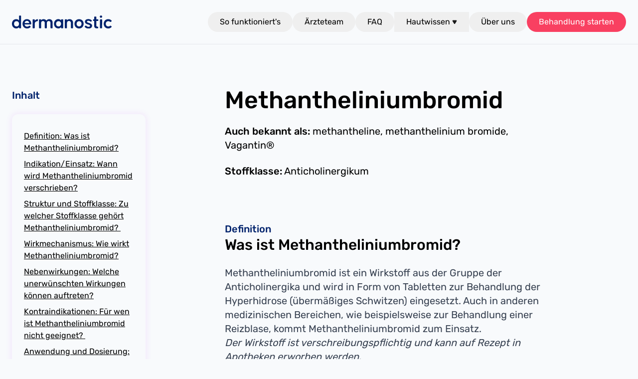

--- FILE ---
content_type: application/javascript; charset=utf-8
request_url: https://dermanostic.com/_nuxt/DC_09n_M.js
body_size: -945
content:
const s=e=>e.replace(/!\[.*?\]\(.*?\)/g,"").replace(/\[([^\]]+)\]\([^\)]+\)/g,"$1").replace(/(^|\s)#\s+/g,"").replace(/(^|\s)##\s+/g,"").replace(/(^|\s)###\s+/g,"").replace(/(^|\s)####\s+/g,"").replace(/(^|\s)#####\s+/g,"").replace(/(^|\s)######\s+/g,"").replace(/\*\*(.*?)\*\*/g,"$1").replace(/\*(.*?)\*/g,"$1").replace(/~~(.*?)~~/g,"$1").replace(/`{1,2}([^`]+)`{1,2}/g,"$1").replace(/```[\s\S]*?```/g,"").replace(/^-{3,}\s*$/gm,"").replace(/^\s*>+/gm,"").replace(/^\s*[\-\*\+]\s+/gm,"").replace(/^\s*\d+\.\s+/gm,"").replace(/\n{2,}/g,`
`).replace(/^\s+|\s+$/g,"");export{s as u};


--- FILE ---
content_type: application/javascript; charset=utf-8
request_url: https://dermanostic.com/_nuxt/DqizIRvf.js
body_size: -622
content:
import{c as o,o as e,i as m,h as s,a as r,t as a,f as i}from"./Do_mzuhv.js";const l={class:"container flex flex-wrap px-m"},u={class:"mt-m flex w-full flex-col justify-center md:mt-0 md:w-4/6"},d={key:0,class:"text-xl font-medium"},f={key:1,class:"text-base font-medium"},h={key:2,class:"mt-xs text-xl"},g={__name:"AuthorBox",props:{name:{type:String,default:""},description:{type:String,default:""},imageUrl:{type:String,default:""},coAuthorName:{type:String,default:""}},setup(t){return(n,x)=>{const c=i;return e(),o("div",l,[t.imageUrl?(e(),m(c,{key:0,src:t.imageUrl,alt:t.name,class:"mr-m w-1/3 md:w-1/6"},null,8,["src","alt"])):s("",!0),r("div",u,[t.name?(e(),o("p",d,a(n.$t("AuthorBox.WrittenBy"))+" "+a(t.name),1)):s("",!0),t.coAuthorName?(e(),o("p",f,a(n.$t("AuthorBox.CoAuthor"))+": "+a(t.coAuthorName),1)):s("",!0),t.description?(e(),o("p",h,a(t.description),1)):s("",!0)])])}}};export{g as _};


--- FILE ---
content_type: application/javascript; charset=utf-8
request_url: https://dermanostic.com/_nuxt/ComKZm9o.js
body_size: 48
content:
const __vite__mapDeps=(i,m=__vite__mapDeps,d=(m.f||(m.f=["./B7Swu5h0.js","./Do_mzuhv.js","./entry.DvB2Xm2x.css","./BjwFozjM.js","./D1Sz_VAU.js","./CZm2iiia.js","./h1a0uU8m.js","./DYdub_K7.js","./B68vaO3x.js","./jAxTYlRM.js","./DaRA58UO.js","./czLMa6X3.js","./BImQTM66.js","./BXoUgfDQ.js","./BW05teLY.js","./C9dIcYXD.js","./CqVnRcvu.js","./CnO3ZX4c.js","./CC2OFf3d.js","./LV7md7cc.js","./BB5cuPNO.js","./cCutrNBZ.js","./CUzjZ9-c.js"])))=>i.map(i=>d[i]);
import{j as V,c as u,o as _,a,b as o,w as q,t as d,f as R,n as b,k as F,g as O,l as k,i,h as m,e as r,p as n,q as s}from"./Do_mzuhv.js";import{_ as M}from"./QYdHglvt.js";import{_ as $}from"./D1Sz_VAU.js";import{_ as C}from"./BG_QBgsq.js";import{u as B}from"./czLMa6X3.js";import"./jAxTYlRM.js";const W={},G={class:"container flex flex-col md:flex-row"},N={class:"order-2 flex justify-center md:order-1 md:w-5/12"},j={class:"text-center text-3xl font-medium text-berry"},U={class:"my-s text-center md:text-xl"},J={class:"mx-auto w-3/4"},K={class:"container px-s md:order-2 md:w-7/12"},Q={class:"my-s text-4xl font-medium text-blue md:text-4/5xl"},X=["innerHTML"];function Y(t,e){const c=R,l=$;return _(),u("div",G,[a("div",N,[o(l,{class:"m-m max-w-[460px] p-m md:m-auto"},{default:q(()=>[a("h3",j,d(t.$t("HolaEspana.CardHeadline")),1),a("p",U,d(t.$t("HolaEspana.CardSubheadline")),1),a("div",J,[o(c,{src:"/coupons/coupon_es.png",alt:t.$t("HolaEspana.ImgAlt")},null,8,["alt"])])]),_:1})]),a("div",K,[a("h2",Q,d(t.$t("HolaEspana.Headline")),1),a("p",{class:"md:text-xl",innerHTML:t.$t("HolaEspana.Subheadline")},null,8,X)])])}const Z=V(W,[["render",Y]]),tt=n(()=>s(()=>import("./B7Swu5h0.js"),__vite__mapDeps([0,1,2]),import.meta.url).then(t=>t.default||t)),et=n(()=>s(()=>import("./BjwFozjM.js"),__vite__mapDeps([3,4,1,2]),import.meta.url).then(t=>t.default||t)),ot=n(()=>s(()=>import("./CZm2iiia.js"),__vite__mapDeps([5,1,2,6,7,8,9]),import.meta.url).then(t=>t.default||t)),nt=n(()=>s(()=>import("./DaRA58UO.js"),__vite__mapDeps([10,1,2,4,11]),import.meta.url).then(t=>t.default||t)),st=n(()=>s(()=>import("./BImQTM66.js"),__vite__mapDeps([12,1,2]),import.meta.url).then(t=>t.default||t)),at=n(()=>s(()=>import("./BXoUgfDQ.js"),__vite__mapDeps([13,1,2,4,6]),import.meta.url).then(t=>t.default||t)),_t=n(()=>s(()=>import("./BW05teLY.js"),__vite__mapDeps([14,15,16,1,2,8,9,11]),import.meta.url).then(t=>t.default||t)),ct=n(()=>s(()=>import("./CnO3ZX4c.js"),__vite__mapDeps([17,1,2]),import.meta.url).then(t=>t.default||t)),it=n(()=>s(()=>import("./CC2OFf3d.js"),__vite__mapDeps([18,1,2]),import.meta.url).then(t=>t.default||t)),mt=n(()=>s(()=>import("./LV7md7cc.js"),__vite__mapDeps([19,20,1,2,4,7,8,9]),import.meta.url).then(t=>t.default||t)),rt=n(()=>s(()=>import("./cCutrNBZ.js"),__vite__mapDeps([21,1,2]),import.meta.url).then(t=>t.default||t)),lt=n(()=>s(()=>import("./CUzjZ9-c.js"),__vite__mapDeps([22,1,2]),import.meta.url).then(t=>t.default||t)),Tt={__name:"Home",setup(t){b();const{t:e}=F(),{isGerman:c,isSpain:l}=O(),{prices:p}=B(),x=[{label:e("FaqTeaser.WhatIsDermanostic"),description:e("FaqTeaser.WhatIsDermanosticAnswer")},{label:e("FaqTeaser.HowMuchCosts"),description:e("FaqTeaser.HowMuchCostsAnswer",{premiumPrice:p.value.premium,standartPrice:p.value.standard,basicPrice:p.value.basic})},{label:e("FaqTeaser.WhoGetsMyData"),description:e("FaqTeaser.WhoGetsMyDataAnswer")},{label:e("FaqTeaser.ThirdPartyData"),description:e("FaqTeaser.ThirdPartyDataAnswer")}];return k({title:e("Meta.Home.Title"),meta:[{property:"og:title",content:e("Meta.Home.Title")},{name:"description",content:e("Meta.Home.Description")},{property:"og:description",content:e("Meta.Home.Description")},{property:"og:image",content:"https://dermanostic.com/og_images/home.png"}]}),(f,pt)=>{const h=M,y=Z,T=C,E=tt,L=et,P=ot,v=nt,z=st,D=at,S=_t,H=ct,A=it,I=mt,g=rt,w=lt;return _(),u("div",null,[o(h,{class:"mt-xs md:mt-lg xl:pb-section-xl"}),r(l)?(_(),i(y,{key:0,class:"mt-section md:mt-section-xl"})):m("",!0),o(T,{class:"mt-section md:mt-section-xl"}),o(E,{class:"mt-section md:mt-section-xl"}),o(L,{class:"mt-section md:mt-section-xl"}),o(P,{class:"mt-section md:mt-section-xl"}),o(v,{class:"mt-section md:mt-section-xl"}),o(z,{class:"mt-section md:mt-section-xl"}),o(D,{class:"mt-section md:mt-section-xl"}),o(S,{headline:f.$t("FaqTeaser.TopFourFaq"),faq:x,class:"mt-section md:mt-section-xl"},null,8,["headline"]),o(H,{class:"mt-section md:mt-section-xl"}),o(A,{class:"mt-section md:mt-section-xl"}),r(c)?(_(),i(I,{key:1,class:"mt-section md:mt-section-xl"})):m("",!0),r(c)?(_(),i(g,{key:2,class:"mt-section md:mt-section-xl"})):m("",!0),r(c)?(_(),i(w,{key:3,class:"mt-section md:mt-section-xl"})):m("",!0)])}}};export{Tt as default};


--- FILE ---
content_type: application/javascript; charset=utf-8
request_url: https://dermanostic.com/_nuxt/k3pGIrZi.js
body_size: -1346
content:
import{j as o,c as r,o as s,a7 as t}from"./Do_mzuhv.js";const c={};function n(e,a){return s(),r("em",null,[t(e.$slots,"default")])}const f=o(c,[["render",n]]);export{f as default};


--- FILE ---
content_type: application/javascript; charset=utf-8
request_url: https://dermanostic.com/_nuxt/B7fgMbRC.js
body_size: -289
content:
import{_ as w,a as A}from"./DuxLLhJN.js";import{_ as N}from"./DqizIRvf.js";import{_ as B}from"./Ep58cwmX.js";import{_ as T}from"./BuYcSNXK.js";import{_ as F}from"./C8fpOXHr.js";import{B as S,m as O,v,l as V,c as m,a as y,b as p,e as a,F as j,r as H,o as i,i as L,h as R,af as q,A as D}from"./Do_mzuhv.js";import{u as E}from"./DYdub_K7.js";import{u as I}from"./DC_09n_M.js";import"./CqVnRcvu.js";import"./B68vaO3x.js";import"./jAxTYlRM.js";import"./-P3fliNz.js";import"./D1Sz_VAU.js";const J={class:"container flex"},M={class:"hidden w-1/3 justify-start pl-m lg:block"},P={class:"mx-auto w-full md:w-2/3"},U=["id"],z={key:0,class:"mt-section px-m md:text-xl lg:hidden"},re={__name:"[slug]",async setup(G){let r,d;const x=S(),u=([r,d]=O(()=>E({dir:"active_ingredients",slug:x.params.slug,params:{resolve_relations:"used_for"}})),r=await r,d(),r),t=v(()=>u.value.story.content),C=w,k=N,b=B,c=T;let _=[];const o=n=>{const e=t.value[n][0];if(e)return _=[..._,{question:e.heading,acceptedAnswer:I(e.description)}],{component:C,id:n,navTitle:e.name?`${e.name}: ${e.heading}`:e.heading,props:{sectionTitle:e.name,headline:e.heading,body:e.description,image:e.image}}},l=JSON.parse(t.value.author),f=[o("definition"),{component:c},o("medical_use"),{component:c},o("agent_class"),o("mechanism"),o("side_effects"),o("contra_indications"),o("usage"),{component:c},o("hints"),o("further_agents"),{component:k,id:"author_box",props:{name:l.name,description:l.description,imageUrl:l.image,coAuthorName:t.value.co_author}},{component:c},{component:b,id:"sources",props:{sources:t.value.sources}}].filter(n=>n),g=v(()=>f.filter(n=>n.navTitle));return V({title:t.value.metadata.title,meta:[{property:"og:title",content:t.value.metadata.title},{name:"description",content:t.value.metadata.description},{property:"og:description",content:t.value.metadata.description},{property:"og:image",content:"https://dermanostic.com/og_images/home.png"}]}),(n,e)=>{const h=A,$=F;return i(),m("div",J,[y("div",M,[p(h,{items:a(g),class:"sticky top-[5.5rem] mt-section w-2/3"},null,8,["items"])]),y("div",P,[p($,{id:"section-hero",class:"pt-section",headline:a(t).name,synonyms:a(t).synonyms,usedFor:a(u).rels.map(s=>s.name),agentClassName:a(t).agent_class_name},null,8,["headline","synonyms","usedFor","agentClassName"]),(i(!0),m(j,null,H(a(f),s=>(i(),m("div",{id:`section-${s.id}`,key:s.id,class:"pt-section"},[(i(),L(D(s.component),q({ref_for:!0},s.props),null,16)),s.id==="hero"?(i(),m("div",z,[p(h,{class:"mt-xs",items:a(g)},null,8,["items"])])):R("",!0)],8,U))),128))])])}}};export{re as default};


--- FILE ---
content_type: application/javascript; charset=utf-8
request_url: https://dermanostic.com/_nuxt/C8fpOXHr.js
body_size: -897
content:
import{c as t,o as s,a as n,h as l,t as a,d as i,F as r,r as c}from"./Do_mzuhv.js";const u={class:"justify-left container"},y={class:"px-m lg:w-10/12"},f={class:"text-4xl font-medium md:text-5xl"},x={key:0,class:"mt-m md:text-xl"},g={class:"font-medium"},h={key:1,class:"mt-m md:text-xl"},k={key:2,class:"mt-m md:text-xl"},N={__name:"ActiveIngredientArticleHero",props:{headline:{type:String,default:""},synonyms:{type:String,default:""},agentClassName:{type:String,default:""},usedFor:{type:Array,default:[]}},setup(e){return(m,o)=>(s(),t("div",u,[n("div",y,[n("h1",f,a(e.headline),1),e.synonyms?(s(),t("p",x,[n("span",g,a(m.$t("SkinLexiconArticleHero.KnownAs"))+":",1),i(" "+a(e.synonyms),1)])):l("",!0),e.usedFor.length?(s(),t("p",h,[o[0]||(o[0]=n("span",{class:"font-medium"},"Einsatz bei: ",-1)),(s(!0),t(r,null,c(e.usedFor,d=>(s(),t("span",null,a(d),1))),256))])):l("",!0),e.agentClassName?(s(),t("p",k,[o[1]||(o[1]=n("span",{class:"font-medium"},"Stoffklasse:",-1)),i(" "+a(e.agentClassName),1)])):l("",!0)])]))}};export{N as _};


--- FILE ---
content_type: application/javascript; charset=utf-8
request_url: https://dermanostic.com/_nuxt/Dc9uCcpr.js
body_size: -1153
content:
import{Z as a,i as n,o,w as s,a7 as f,s as u}from"./Do_mzuhv.js";const l=a({__name:"ProseA",props:{href:{type:String,default:""},target:{type:String,default:void 0,required:!1}},setup(e){return(t,c)=>{const r=u;return o(),n(r,{href:e.href,target:e.target},{default:s(()=>[f(t.$slots,"default")]),_:3},8,["href","target"])}}});export{l as default};


--- FILE ---
content_type: application/javascript; charset=utf-8
request_url: https://dermanostic.com/_nuxt/DuxLLhJN.js
body_size: -803
content:
import{c as n,o as t,a as i,h as s,i as c,t as o,e as x,f as h,b as p,w as _,F as y,r as g,s as k}from"./Do_mzuhv.js";import{_ as b}from"./CqVnRcvu.js";import{u as C}from"./-P3fliNz.js";import{_ as $}from"./D1Sz_VAU.js";const B={class:"justify-left container"},v={class:"px-m lg:w-10/12"},w={key:0,class:"text-xl font-medium text-blue"},T={key:1,class:"mt-xs text-3xl font-medium md:mt-0"},j={__name:"SkinLexiconContent",props:{sectionTitle:{type:String,default:""},headline:{type:String,default:""},body:{type:String,default:""},image:{type:Object,required:!0}},setup(e){const m=C(e.body);return(l,d)=>{var u;const a=h,f=b;return t(),n("div",B,[i("div",v,[e.sectionTitle?(t(),n("h3",w,o(e.sectionTitle),1)):s("",!0),e.headline?(t(),n("h2",T,o(e.headline),1)):s("",!0),(u=e.image)!=null&&u.filename?(t(),c(a,{key:2,class:"w-1/2",src:e.image.filename,alt:e.image.alt},null,8,["src","alt"])):s("",!0),e.body?(t(),c(f,{key:3,class:"prose mt-xs md:mt-m md:text-xl",value:x(m)},null,8,["value"])):s("",!0)])])}}},S={class:"mb-m text-xl font-medium text-blue"},N={class:"mt-xs underline"},q={__name:"TableOfContent",props:{items:{type:Array,required:!0}},setup(e){return(r,m)=>{const l=k,d=$;return t(),n("div",null,[i("h3",S,o(r.$t("TableOfContent.Content")),1),p(d,{class:"p-m"},{default:_(()=>[(t(!0),n(y,null,g(e.items,a=>(t(),c(l,{to:{hash:`#section-${a.id}`}},{default:_(()=>[i("p",N,o(a.navTitle),1)]),_:2},1032,["to"]))),256))]),_:1})])}}};export{j as _,q as a};


--- FILE ---
content_type: application/javascript; charset=utf-8
request_url: https://dermanostic.com/_nuxt/DjDOZaVQ.js
body_size: 590
content:
import{u as v,c as u,o as c,a as t,t as a,b as s,w as _,d as f,e as g,_ as $,f as y,j as I,k as x,F as D,r as T,n as H,i as w,h as M,g as P,l as B}from"./Do_mzuhv.js";import{_ as k}from"./BUHldkvf.js";import{_ as b}from"./D1Sz_VAU.js";import"./DS_osGgk.js";import"./DYdub_K7.js";import"./B68vaO3x.js";import"./jAxTYlRM.js";const C={class:"container px-m"},S={class:"my-s text-4xl font-medium lg:my-m lg:text-5xl"},z={class:"flex flex-wrap md:justify-between"},A={class:"flex flex-col items-center lg:w-1/2 lg:items-start"},N={class:"mb-m md:text-xl"},j={class:"my-m flex w-full justify-center lg:w-1/3"},L={class:"md:w-2/3 lg:w-full"},V={__name:"DoctorsHero",setup(r){const{openCta:e}=v();return(n,l)=>{const i=$,p=y;return c(),u("div",C,[t("h1",S,a(n.$t("DoctorsHero.Headline")),1),t("div",z,[t("div",A,[t("p",N,a(n.$t("DoctorsHero.Text")),1),s(i,{type:"pill",isTreatmentCta:!0,class:"mb-s",onClick:l[0]||(l[0]=m=>g(e)())},{default:_(()=>[f(a(n.$t("DoctorsHero.ContactViaApp")),1)]),_:1})]),t("div",j,[t("div",L,[s(p,{src:"team/physicians/medicalteam.png",alt:n.$t("DoctorsHero.ImageAlt"),imgClass:"rounded-xl",loadEager:""},null,8,["alt"])])])])])}}},q={},K={class:"container flex flex-col justify-between px-m lg:flex-row"},W={class:"my-m lg:w-7/12"},E={class:"mb-m text-2xl font-medium text-blue md:text-4xl"},F={class:"flex w-full justify-center lg:w-2/3"};function G(r,e){const n=y;return c(),u("div",K,[t("div",W,[t("h2",E,a(r.$t("Cooperation.Headline")),1),t("p",null,a(r.$t("Cooperation.Text")),1)]),t("div",F,[s(n,{alt:r.$t("Cooperation.UniGoeLogo"),src:"/trust/universitaet_goettingen.svg",class:"w-2/3 md:w-1/2 lg:w-2/3"},null,8,["alt"])])])}const J=I(q,[["render",G]]),O={class:"container px-m"},R={class:"my-m text-2xl font-medium text-blue md:text-4xl"},U={class:"md:grid-rows-auto mb-m grid md:mb-section md:grid-cols-3 md:gap-4"},Y={class:"font-medium"},Q={__name:"InterdisciplinaryTeam",setup(r){const{t:e}=x(),n=[{title:"Prof. Dr. med. Dr. dent. ",name:"Jörg Handschel",duty:e("InterdisciplinaryTeam.DutyHandschel")},{title:"Dr. med. ",name:"Pascal Werminghaus",duty:e("InterdisciplinaryTeam.DutyWerminghaus")},{title:"Dr. med. ",name:"Rafael Melián",duty:e("InterdisciplinaryTeam.DutyMelian")},{title:"Dr. med. ",name:"Nibras Naami",duty:e("InterdisciplinaryTeam.DutyNaami")},{title:"Dr. med. ",name:"Detlev Katzwinkel",duty:e("InterdisciplinaryTeam.DutyKatzwinkel")},{title:"Dr. med. ",name:"Volker Müller-Mattheis",duty:e("InterdisciplinaryTeam.DutyMattheis")},{title:"Priv.-Doz. Dr. med. ",name:"Philipp Sewerin",duty:e("InterdisciplinaryTeam.DutySewerin")},{title:"Dr. med. ",name:"Alexander Hartwig",duty:e("InterdisciplinaryTeam.DutyHartwig")},{title:"Dr. med. ",name:"Marc Schönherr",duty:e("InterdisciplinaryTeam.DutySchoenherr")}];return(l,i)=>{const p=b,m=y;return c(),u("div",null,[t("div",O,[t("h2",R,a(l.$t("InterdisciplinaryTeam.Headline")),1),t("div",U,[(c(),u(D,null,T(n,o=>s(p,{key:o.name,type:"basic",class:"col-span-1 my-s flex flex-col"},{default:_(()=>[t("p",Y,a(o.title+o.name),1),t("p",null,a(o.duty),1)]),_:2},1024)),64))])]),s(m,{src:"team/interdisciplinaryTeam.png",alt:l.$t("InterdisciplinaryTeam.ImageAlt"),class:"hidden w-full md:flex",sizeMeta:{srcWidthPx:"3784",srcHeightPx:"758",sizes:"xs:100vw md:100vw"}},null,8,["alt"]),s(m,{src:"team/interdisciplinaryTeamMobile.png",alt:l.$t("InterdisciplinaryTeam.ImageAlt"),class:"w-full md:hidden",sizeMeta:{srcWidthPx:"1261",srcHeightPx:"758",sizes:"xs:100vw md:100vw"}},null,8,["alt"])])}}},X={class:"container flex flex-col px-m"},Z={class:"flex flex-col md:w-9/12"},ee={class:"text-2xl font-medium text-blue md:text-4xl"},te={class:"my-m"},ae={class:"mb-m"},se={class:"mx-auto grid grid-cols-2 gap-4 text-left md:w-3/4 md:grid-cols-3 md:gap-8 md:text-center"},ne={class:"pt-xs font-medium"},ie={class:"py-0"},le={class:"pt-xs"},oe={__name:"MedicalTeam",setup(r){const{t:e}=x(),n=H(),l=[{name:"Dr. med. Alice Martin",imgPath:"team/staff/aliceMartin-square.jpg",duty:e("MedicalTeam.DutyAliceMartin")},{name:"Dilek Suleiman",imgPath:"team/medical/dilekSuleiman-square.jpg",duty:e("MedicalTeam.DutyDilekSuleiman")},{name:"Nadzeya Klein",imgPath:"team/medical/nadzeyaKlein-square.jpg",duty:e("MedicalTeam.DutyNadzeyaMaslenik")},{name:"Hanna Lindemann",imgPath:"team/medical/hannaLindemann-square.jpg",duty:e("MedicalTeam.DutyLiseBrauer")},{name:"Carlotta Brock",imgPath:"team/medical/carlottaBrock-square.png",duty:e("MedicalTeam.DutyLiseBrauer")},{name:"Ellen Heumann",imgPath:"team/medical/ellenHeumann-square.png",duty:e("MedicalTeam.DutyLiseBrauer")}];return(i,p)=>{const m=y,o=b,h=$;return c(),u("div",X,[t("div",Z,[t("h2",ee,a(i.$t("MedicalTeam.Headline")),1),t("p",te,a(i.$t("MedicalTeam.Text")),1),t("p",ae,a(i.$t("MedicalTeam.Subtext")),1)]),t("div",se,[(c(),u(D,null,T(l,d=>s(o,{key:d.name,type:"basic",class:"p-s"},{default:_(()=>[s(m,{src:d.imgPath,alt:d.name,class:"xl:p-m",imgClass:"rounded-full"},null,8,["src","alt"]),t("h3",ne,a(d.name),1),t("p",ie,a(d.duty),1)]),_:2},1024)),64)),i.$isInApp()?M("",!0):(c(),w(o,{key:0,class:"flex flex-col items-center p-s",type:"basic"},{default:_(()=>[s(m,{src:"bobbele/career.png",alt:i.$t("Team.BobbeleAlt"),class:"md:p-s",imgClass:"rounded-full"},null,8,["alt"]),t("h3",le,a(i.$t("Team.AreYouNext")),1),s(h,{type:"link",to:g(n)("career"),buttonClass:"md:text-center"},{default:_(()=>[f(a(i.$t("Team.Vacancies")),1)]),_:1},8,["to"])]),_:1}))])])}}},ye={__name:"index",setup(r){const{t:e}=x(),{isGerman:n}=P();return B({title:e("Meta.Physicians.Title"),meta:[{property:"og:title",content:e("Meta.Physicians.Title")},{name:"description",content:e("Meta.Physicians.Description")},{property:"og:description",content:e("Meta.Physicians.Description")},{property:"og:image",content:"https://dermanostic.com/og_images/home.png"}]}),(l,i)=>{const p=V,m=k,o=J,h=Q,d=oe;return c(),u("div",null,[s(p,{class:"mt-m md:mt-section"}),s(m,{class:"mt-section md:mt-section-xl"}),g(n)?(c(),w(o,{key:0,class:"mt-section md:mt-section-xl"})):M("",!0),s(h,{class:"mt-section md:mt-section-xl"}),s(d,{class:"mt-section md:mt-section-xl"})])}}};export{ye as default};


--- FILE ---
content_type: application/javascript; charset=utf-8
request_url: https://dermanostic.com/_nuxt/BjwFozjM.js
body_size: -422
content:
import{_}from"./D1Sz_VAU.js";import{z as h,g as w,c as x,o as p,a as t,t as s,b as l,w as n,x as r,e as o,f as B,F as P,r as $}from"./Do_mzuhv.js";const y={class:"container flex flex-col px-m py-8"},g={class:"text-4xl font-medium text-blue md:text-4/5xl"},b={class:"mt-xl grid grid-flow-row gap-4 md:grid-cols-3"},v={class:"text-2xl font-medium text-blue md:text-4xl"},A={class:"mt-s md:text-xl"},C={class:"mt-s md:text-xl"},H={class:"mt-s md:text-xl"},k={class:"text-2xl font-medium text-blue md:text-4xl"},I={class:"mt-s md:text-xl"},N={class:"text-2xl font-medium text-blue md:text-4xl"},S={class:"mt-s md:text-xl"},F={class:"text-2xl font-medium text-blue md:text-4xl"},j={class:"mt-s md:text-xl"},O={class:"mt-s md:text-xl"},z={class:"text-2xl font-medium text-blue md:text-4xl"},D={class:"mt-s md:text-xl"},T={class:"flex w-full md:w-1/2"},V={class:"mt-xs w-full md:mt-0 md:w-1/2 md:text-xl"},M={__name:"PatientsBenefits",setup(E){const{$tw:f}=h(),d=f("flex flex-col justify-start p-s xl:justify-center xl:p-m xl:text-center"),{localeImage:u}=w();return(e,i)=>{const a=_,m=B;return p(),x("div",y,[t("h2",g,s(e.$t("PatientsBenefits.YourBenefits")),1),t("div",b,[l(a,{class:r([o(d),"order-3 col-span-1 row-span-1 md:order-1"])},{default:n(()=>[t("h3",v,s(e.$t("PatientsBenefits.AfterCare")),1),t("p",A,s(e.$t("PatientsBenefits.QueriesFromPhysicians")),1)]),_:1},8,["class"]),l(a,{class:r([o(d),"hidden md:order-2 md:col-span-1 md:row-span-3 xl:flex"])},{default:n(()=>[l(m,{alt:"dermanostic App Mockup: HomeScreen",class:"-mt-[140px] self-center p-7 md:w-2/3",src:o(u)("/mockups/advantages.png")},null,8,["src"]),t("p",C,s(e.$t("PatientsBenefits.AllInOneApp")),1)]),_:1},8,["class"]),l(a,{class:r([o(d),"order-1 col-span-1 row-span-1 md:order-3"])},{default:n(()=>[i[0]||(i[0]=t("h3",{class:"text-2xl font-medium text-blue md:text-4xl"},"24/7",-1)),t("p",H,s(e.$t("PatientsBenefits.HighAvailability")),1)]),_:1},8,["class"]),l(a,{class:r([o(d),"order-5 col-span-2 row-span-1 text-center md:order-4 md:col-span-1 md:text-left"])},{default:n(()=>[t("h3",k,s(e.$t("PatientsBenefits.Comfy")),1),t("p",I,s(e.$t("PatientsBenefits.UseableFromHome")),1)]),_:1},8,["class"]),l(a,{class:r([o(d),"order-4 col-span-1 row-span-1 md:order-5"])},{default:n(()=>[t("h3",N,s(e.$t("PatientsBenefits.Prescription")),1),t("p",S,s(e.$t("PatientsBenefits.PrescriptionsDelivery")),1)]),_:1},8,["class"]),l(a,{class:r([o(d),"order-9 col-span-2 row-span-1 text-center md:order-6 md:col-span-1 md:text-left"])},{default:n(()=>[t("h3",F,s(e.$t("PatientsBenefits.SixHours")),1),t("p",j,s(e.$t("PatientsBenefits.AverageTime")),1)]),_:1},8,["class"]),l(a,{class:r([o(d),"order-8 col-span-2 row-span-1 text-center md:order-7 md:col-span-1 md:text-left"])},{default:n(()=>[i[1]||(i[1]=t("h3",{class:"text-2xl font-medium text-blue md:text-4xl"},"92%",-1)),t("p",O,s(e.$t("PatientsBenefits.NoOnSiteNecessary")),1)]),_:1},8,["class"]),l(a,{class:r([o(d),"order-2 col-span-1 row-span-1 md:order-8"])},{default:n(()=>[t("h3",z,s(e.$t("PatientsBenefits.OneHundredPercent")),1),t("p",D,s(e.$t("PatientsBenefits.TuevCertified")),1)]),_:1},8,["class"]),l(a,{class:"order-6 col-span-2 row-span-1 flex flex-col items-center justify-center p-m text-center md:order-9 md:row-span-1 md:flex-row"},{default:n(()=>[t("div",T,[(p(),x(P,null,$([1,3,4],c=>l(m,{key:c,class:"mr-0 w-1/3 p-2 md:mr-xs md:w-1/4 md:p-0 xl:mr-0 xl:p-2",src:`/header_physicians/${c}.png`,alt:e.$t("PatientsBenefits.ImgPhysician")},null,8,["src","alt"])),64))]),t("p",V,s(e.$t("PatientsBenefits.GermanyPhysicians")),1)]),_:1})])])}}};export{M as default};


--- FILE ---
content_type: application/javascript; charset=utf-8
request_url: https://dermanostic.com/_nuxt/DQ21wo9x.js
body_size: -1052
content:
import{_ as x,a as S,b,c as g,d as y,e as k,f as $}from"./D43Jr_Dv.js";import A from"./BXoUgfDQ.js";import U from"./CUzjZ9-c.js";import{k as M,g as T,l as h,c as B,b as t,i as s,h as c,e as m,o}from"./Do_mzuhv.js";import"./D1Sz_VAU.js";import"./h1a0uU8m.js";const E={__name:"AboutUs",setup(H){const{t:e}=M(),{isGermany:n}=T();return h({title:e("Meta.AboutUs.Title"),meta:[{property:"og:title",content:e("Meta.AboutUs.Title")},{name:"description",content:e("Meta.AboutUs.Description")},{property:"og:description",content:e("Meta.AboutUs.Description")},{property:"og:image",content:"https://dermanostic.com/og_images/team.png"}]}),(I,V)=>{const i=x,a=S,_=b,r=g,p=y,l=A,u=k,d=$,f=U;return o(),B("div",null,[t(i,{class:"mt-m md:mt-section"}),t(a,{class:"mt-section md:mt-section-xl"}),t(_,{class:"mt-section md:mt-section-xl"}),t(r,{class:"mt-section md:mt-section-xl"}),t(p,{class:"mt-section md:mt-section-xl"}),t(l,{class:"mt-section md:mt-section-xl"}),m(n)?(o(),s(u,{key:0,class:"mt-section md:mt-section-xl"})):c("",!0),m(n)?(o(),s(d,{key:1,class:"mt-section md:mt-section-xl"})):c("",!0),m(n)?(o(),s(f,{key:2,class:"mt-section md:mt-section-xl"})):c("",!0)])}}};export{E as default};


--- FILE ---
content_type: application/javascript; charset=utf-8
request_url: https://dermanostic.com/_nuxt/DAZP1_CZ.js
body_size: 557
content:
const __vite__mapDeps=(i,m=__vite__mapDeps,d=(m.f||(m.f=["./Ccf6iGkr.js","./Do_mzuhv.js","./entry.DvB2Xm2x.css","./oFds80JG.js","./CW-WLwo7.js"])))=>i.map(i=>d[i]);
import{Z as c,S as p,T as H,aN as R,l as I,a9 as L,aS as U,y as C,a8 as W,aT as Z,i as y,o as u,w as _,b as h,c as v,r as k,e as f,F as x,a as P,h as b,aU as G,a7 as J,p as z,aV as M,aW as K,q as E}from"./Do_mzuhv.js";const A=Symbol("head-component"),B={body:{type:Boolean,default:void 0},tagPosition:{type:String}},S=n=>{const t=Object.fromEntries(Object.entries(n).filter(([e,r])=>r!==void 0));return typeof t.body<"u"&&(t.tagPosition=t.body?"bodyClose":"head"),typeof t.renderPriority<"u"&&(t.tagPriority=t.renderPriority),t};function g(){return H(A,O,!0)}function O(){const n=H(A,null);if(n)return n;const t=R({}),e=I(t),r={input:t,entry:e};return L(A,r),r}const m={accesskey:String,autocapitalize:String,autofocus:{type:Boolean,default:void 0},class:{type:[String,Object,Array],default:void 0},contenteditable:{type:Boolean,default:void 0},contextmenu:String,dir:String,draggable:{type:Boolean,default:void 0},enterkeyhint:String,exportparts:String,hidden:{type:Boolean,default:void 0},id:String,inputmode:String,is:String,itemid:String,itemprop:String,itemref:String,itemscope:String,itemtype:String,lang:String,nonce:String,part:String,slot:String,spellcheck:{type:Boolean,default:void 0},style:{type:[String,Object,Array],default:void 0},tabindex:String,title:String,translate:String,renderPriority:[String,Number],tagPriority:{type:[String,Number]}};c({name:"NoScript",inheritAttrs:!1,props:{...m,...B,title:String},setup(n,{slots:t}){const{input:e}=g();e.noscript||(e.noscript=[]);const r=e.noscript.push({})-1;return p(()=>e.noscript[r]=null),()=>{var s;const i=S(n),l=(s=t.default)==null?void 0:s.call(t),d=l?l.filter(({children:o})=>o).map(({children:o})=>o).join(""):"";return d&&(i.innerHTML=d),e.noscript[r]=i,null}}});const Q=c({name:"Link",inheritAttrs:!1,props:{...m,...B,as:String,crossorigin:String,disabled:Boolean,fetchpriority:String,href:String,hreflang:String,imagesizes:String,imagesrcset:String,integrity:String,media:String,prefetch:{type:Boolean,default:void 0},referrerpolicy:String,rel:String,sizes:String,title:String,type:String,methods:String,target:String},setup(n){const{input:t}=g();t.link||(t.link=[]);const e=t.link.push({})-1;return p(()=>t.link[e]=null),()=>(t.link[e]=S(n),null)}});c({name:"Base",inheritAttrs:!1,props:{...m,href:String,target:String},setup(n){const{input:t}=g();return p(()=>t.base=null),()=>(t.base=S(n),null)}});const X=c({name:"Meta",inheritAttrs:!1,props:{...m,charset:String,content:String,httpEquiv:String,name:String,property:String},setup(n){const{input:t}=g();t.meta||(t.meta=[]);const e=t.meta.push({})-1;return p(()=>t.meta[e]=null),()=>{const r={"http-equiv":n.httpEquiv,...S(n)};return"httpEquiv"in r&&delete r.httpEquiv,t.meta[e]=r,null}}});c({name:"Style",inheritAttrs:!1,props:{...m,...B,type:String,media:String,nonce:String,title:String,scoped:{type:Boolean,default:void 0}},setup(n,{slots:t}){const{input:e}=g();e.style||(e.style=[]);const r=e.style.push({})-1;return p(()=>e.style[r]=null),()=>{var d,s,o;const i=S(n),l=(o=(s=(d=t.default)==null?void 0:d.call(t))==null?void 0:s[0])==null?void 0:o.children;return l&&(e.style[r]=i,i.textContent=l),null}}});const Y=c({name:"Head",inheritAttrs:!1,setup:(n,t)=>(O(),()=>{var e,r;return(r=(e=t.slots).default)==null?void 0:r.call(e)})}),tt=c({name:"Html",inheritAttrs:!1,props:{...m,manifest:String,version:String,xmlns:String},setup(n,t){const{input:e}=g();return p(()=>e.htmlAttrs=null),()=>{var r,i;return e.htmlAttrs={...n,...t.attrs},(i=(r=t.slots).default)==null?void 0:i.call(r)}}}),et=c({name:"Body",inheritAttrs:!1,props:m,setup(n,t){const{input:e}=g();return p(()=>e.bodyAttrs=null),()=>{var r,i;return e.bodyAttrs={...n,...t.attrs},(i=(r=t.slots).default)==null?void 0:i.call(r)}}}),nt=z(()=>E(()=>import("./Ccf6iGkr.js"),__vite__mapDeps([0,1,2,3]),import.meta.url).then(n=>n.default||n)),rt=z(()=>E(()=>import("./CW-WLwo7.js"),__vite__mapDeps([4,1,2]),import.meta.url).then(n=>n.default||n)),ot={id:"app"},it={key:0,class:"dark-overlay"},st={class:"mb-section md:mb-section-xl"},ut={__name:"default",setup(n){const{showConsentBanner:t,initAccepted:e,hasDeclaredConsent:r}=U(),i=C(!1);W(()=>{t.value=!r(),t.value||e()});const l=C(!1);function d(o){l.value=o,i.value=o}L("isMobileMenuOpen",l);const s=Z({});return(o,at)=>{const N=Q,w=X,q=Y,V=G,j=nt,T=rt,$=K,D=et,F=tt;return u(),y(F,{lang:f(s).htmlAttrs.lang,dir:f(s).htmlAttrs.dir},{default:_(()=>[h(q,null,{default:_(()=>[(u(!0),v(x,null,k(f(s).link,a=>(u(),y(N,{key:a.id,id:a.id,rel:a.rel,href:a.href,hreflang:a.hreflang},null,8,["id","rel","href","hreflang"]))),128)),(u(!0),v(x,null,k(f(s).meta,a=>(u(),y(w,{key:a.id,id:a.id,property:a.property,content:a.content},null,8,["id","property","content"]))),128))]),_:1}),h(D,null,{default:_(()=>[P("div",ot,[h(V,{onMobileMenuOpen:d}),f(i)?(u(),v("div",it)):b("",!0),P("main",st,[J(o.$slots,"default")]),f(t)?(u(),y(j,{key:1,class:"fixed bottom-0 z-[60] h-[70vh] w-full overflow-y-scroll shadow md:h-auto"})):b("",!0),!(o._.provides[M]||o.$route).path.startsWith("/benefits/")&&(o._.provides[M]||o.$route).path!=="/faq"?(u(),y(T,{key:2})):b("",!0),h($,{class:"relative z-20"})])]),_:3})]),_:3},8,["lang","dir"])}}};export{ut as default};


--- FILE ---
content_type: application/javascript; charset=utf-8
request_url: https://dermanostic.com/_nuxt/DsQwJBQU.js
body_size: -1350
content:
import{j as o,c as r,o as s,a7 as t}from"./Do_mzuhv.js";const c={};function n(e,a){return s(),r("ul",null,[t(e.$slots,"default")])}const f=o(c,[["render",n]]);export{f as default};


--- FILE ---
content_type: application/javascript; charset=utf-8
request_url: https://dermanostic.com/_nuxt/BUHldkvf.js
body_size: -513
content:
import{g as y,n as B,m as w,c,o as s,a,h as i,t as o,e as d,b as n,f as T,i as _,F as v,r as A,w as r,s as C,_ as N,d as V}from"./Do_mzuhv.js";import{_ as D}from"./DS_osGgk.js";import{_ as I}from"./D1Sz_VAU.js";import{u as H}from"./DYdub_K7.js";const O={class:"container px-m"},q={class:"md:w-3/4"},L={class:"my-m text-2xl font-medium text-blue md:text-4xl"},P={class:"text-xl"},F={key:0,class:"mx-auto my-m flex flex-col md:w-3/4"},S={class:"mx-auto mt-2xl grid grid-cols-2 text-left md:w-3/4 md:grid-cols-3 md:gap-8 md:text-center"},z={class:"mt-s font-medium"},E={class:"pt-xs"},R={__name:"OurDoctors",async setup(G){var p;let l,u;const{isGerman:g}=y(),x=B(),b=(p=([l,u]=w(()=>H({dir:"physicians",pick:["stories"]})),l=await l,u(),l).value)==null?void 0:p.stories.filter(e=>e.content.active);return(e,Y)=>{const m=T,h=D,$=C,f=I,k=N;return s(),c("div",O,[a("div",q,[a("h2",L,o(e.$t("OurDoctors.Headline")),1),a("p",P,o(e.$t("OurDoctors.Text")),1)]),d(g)?(s(),c("div",F,[n(m,{src:"bobbele/zoom.png",alt:e.$t("DoctorsHero.ImageAlt"),class:"-mb-8 mr-m w-1/5 self-end md:-mb-20 md:p-m"},null,8,["alt"]),n(h,{videoId:"1lhQNHkax20",class:"rounded-xl",iframeTitle:e.$t("OurDoctors.VideoTitle")},null,8,["iframeTitle"])])):i("",!0),a("div",S,[(s(!0),c(v,null,A(d(b),t=>(s(),_(f,{key:t.uid,type:"basic",class:"p-s"},{default:r(()=>[n($,{to:e.$brandPath({name:"physicians-slug",params:{slug:t.slug},inApp:e.$isInApp()})},{default:r(()=>[t.content.square_image?(s(),_(m,{key:0,src:t.content.square_image.filename,alt:t.content.square_image.filename,class:"xl:p-m",imgClass:"rounded-full"},null,8,["src","alt"])):i("",!0),a("p",z,o(t.name),1)]),_:2},1032,["to"])]),_:2},1024))),128)),e.$isInApp()?i("",!0):(s(),_(f,{key:0,class:"p-4",type:"basic"},{default:r(()=>[n(m,{src:"bobbele/career.png",alt:e.$t("Team.BobbeleAlt"),class:"md:p-s",imgClass:"rounded-full"},null,8,["alt"]),a("h3",E,o(e.$t("Team.AreYouNext")),1),n(k,{type:"link",to:d(x)("career")},{default:r(()=>[V(o(e.$t("Team.Vacancies")),1)]),_:1},8,["to"])]),_:1}))])])}}};export{R as _};


--- FILE ---
content_type: application/javascript; charset=utf-8
request_url: https://dermanostic.com/_nuxt/B68vaO3x.js
body_size: 522
content:
import{v as P,O as M,z as j,P as h,Q as F,R as H,S as U,T as z,U as O,V as E,y as L,W as R,X as W,C as I,e as Q,Y as X}from"./Do_mzuhv.js";import{c as Y}from"./jAxTYlRM.js";const q={trailing:!0};function G(e,a=25,i={}){if(i={...q,...i},!Number.isFinite(a))throw new TypeError("Expected `wait` to be a finite number");let u,t,c=[],s,m;const D=(n,y)=>(s=J(e,n,y),s.finally(()=>{if(s=null,i.trailing&&m&&!t){const l=D(n,m);return m=null,l}}),s);return function(...n){return s?(i.trailing&&(m=n),s):new Promise(y=>{const l=!t&&i.leading;clearTimeout(t),t=setTimeout(()=>{t=null;const v=i.leading?u:D(this,n);for(const f of c)f(v);c=[]},a),l?(u=D(this,n),y(u)):c.push(y)})}}async function J(e,a,i){return await e.apply(a,i)}const Z=e=>e==="defer"||e===!1;function k(...e){var f;const a=typeof e[e.length-1]=="string"?e.pop():void 0;typeof e[0]!="string"&&typeof e[0]!="object"&&!(typeof e[0]=="function"&&typeof e[1]=="function")&&e.unshift(a);let[i,u,t={}]=e;const c=P(()=>M(i));if(typeof c.value!="string")throw new TypeError("[nuxt] [useAsyncData] key must be a string.");if(typeof u!="function")throw new TypeError("[nuxt] [useAsyncData] handler must be a function.");const s=j();t.server??(t.server=!0),t.default??(t.default=x),t.getCachedData??(t.getCachedData=B),t.lazy??(t.lazy=!1),t.immediate??(t.immediate=!0),t.deep??(t.deep=h.deep),t.dedupe??(t.dedupe="cancel"),t._functionName,s._asyncData[c.value];const m=t.getCachedData(c.value,s,{cause:"initial"});(f=s._asyncData[c.value])!=null&&f._init||(s._asyncData[c.value]=V(s,c.value,u,t,m));const D=s._asyncData[c.value];D._deps++;const n=()=>s._asyncData[c.value].execute({cause:"initial",dedupe:t.dedupe}),y=t.server!==!1&&s.payload.serverRendered;{let r=function(o){const d=s._asyncData[o];d!=null&&d._deps&&(d._deps--,d._deps===0&&(d==null||d._off()))};const _=F();if(_&&y&&t.immediate&&!_.sp&&(_.sp=[]),_&&!_._nuxtOnBeforeMountCbs){_._nuxtOnBeforeMountCbs=[];const o=_._nuxtOnBeforeMountCbs;H(()=>{o.forEach(d=>{d()}),o.splice(0,o.length)}),U(()=>o.splice(0,o.length))}const S=_&&(_._nuxtClientOnly||z(Y,!1));y&&s.isHydrating&&(D.error.value||m!=null)?D.status.value=D.error.value?"error":"success":_&&!S&&(s.payload.serverRendered&&s.isHydrating||t.lazy)&&t.immediate?_._nuxtOnBeforeMountCbs.push(n):t.immediate&&n();const b=X();if(t.watch){const o=O(t.watch,()=>{D._execute({cause:"watch",dedupe:t.dedupe})},{flush:"post"});b&&E(()=>o())}const T=O(c,(o,d)=>{var C,w;const N=((C=s._asyncData[d])==null?void 0:C.data.value)!==h.value;d&&r(d),(w=s._asyncData[o])!=null&&w._init||(s._asyncData[o]=V(s,o,u,t,t.getCachedData(o,s,{cause:"initial"}))),s._asyncData[o]._deps++,(t.immediate||N)&&s._asyncData[o].execute({cause:"initial",dedupe:t.dedupe})},{flush:"sync"});b&&E(()=>{T(),r(c.value)})}const l={data:g(()=>{var r;return(r=s._asyncData[c.value])==null?void 0:r.data}),pending:g(()=>{var r;return(r=s._asyncData[c.value])==null?void 0:r.pending}),status:g(()=>{var r;return(r=s._asyncData[c.value])==null?void 0:r.status}),error:g(()=>{var r;return(r=s._asyncData[c.value])==null?void 0:r.error}),refresh:(...r)=>s._asyncData[c.value].execute(...r),execute:(...r)=>s._asyncData[c.value].execute(...r),clear:()=>$(s,c.value)},v=Promise.resolve(s._asyncDataPromises[c.value]).then(()=>l);return Object.assign(v,l),v}function g(e){return P({get(){var a;return(a=e())==null?void 0:a.value},set(a){const i=e();i&&(i.value=a)}})}function $(e,a){a in e.payload.data&&(e.payload.data[a]=void 0),a in e.payload._errors&&(e.payload._errors[a]=h.errorValue),e._asyncData[a]&&(e._asyncData[a].data.value=void 0,e._asyncData[a].error.value=h.errorValue,e._asyncData[a].status.value="idle"),a in e._asyncDataPromises&&(e._asyncDataPromises[a]&&(e._asyncDataPromises[a].cancelled=!0),e._asyncDataPromises[a]=void 0)}function K(e,a){const i={};for(const u of a)i[u]=e[u];return i}function V(e,a,i,u,t){var y;(y=e.payload._errors)[a]??(y[a]=h.errorValue),u.getCachedData;const c=i,s=u.deep?L:R,m=t!=null,D=e.hook("app:data:refresh",async l=>{(!l||l.includes(a))&&await n.execute({cause:"refresh:hook"})}),n={data:s(m?t:u.default()),pending:P(()=>n.status.value==="pending"),error:W(e.payload._errors,a),status:R("idle"),execute:(l={})=>{if(e._asyncDataPromises[a]){if(Z(l.dedupe??u.dedupe))return e._asyncDataPromises[a];e._asyncDataPromises[a].cancelled=!0}if(l.cause==="initial"||e.isHydrating){const f=l.cause==="initial"?t:u.getCachedData(a,e,{cause:l.cause??"refresh:manual"});if(f!=null)return e.payload.data[a]=n.data.value=f,n.error.value=h.errorValue,n.status.value="success",Promise.resolve(f)}n.status.value="pending";const v=new Promise((f,r)=>{try{f(c(e))}catch(_){r(_)}}).then(async f=>{if(v.cancelled)return e._asyncDataPromises[a];let r=f;u.transform&&(r=await u.transform(f)),u.pick&&(r=K(r,u.pick)),e.payload.data[a]=r,n.data.value=r,n.error.value=h.errorValue,n.status.value="success"}).catch(f=>{if(v.cancelled)return e._asyncDataPromises[a];n.error.value=I(f),n.data.value=Q(u.default()),n.status.value="error"}).finally(()=>{v.cancelled||delete e._asyncDataPromises[a]});return e._asyncDataPromises[a]=v,e._asyncDataPromises[a]},_execute:G((...l)=>n.execute(...l),0,{leading:!0}),_default:u.default,_deps:0,_init:!0,_hash:void 0,_off:()=>{D(),n._init=!1}};return n}const x=()=>h.value,B=(e,a,i)=>{if(a.isHydrating)return a.payload.data[e];if(i.cause!=="refresh:manual"&&i.cause!=="refresh:hook")return a.static.data[e]};export{k as u};


--- FILE ---
content_type: application/javascript; charset=utf-8
request_url: https://dermanostic.com/_nuxt/2blQ4SRg.js
body_size: 485
content:
import{g as p,c as d,o as c,h as H,a as t,t as a,b as n,H as b,f as x,e as i,u as v,w as y,d as k,_ as A,k as D,l as P}from"./Do_mzuhv.js";import{u as w}from"./czLMa6X3.js";import I from"./BjwFozjM.js";import F from"./BW05teLY.js";import"./D1Sz_VAU.js";import"./C9dIcYXD.js";import"./CqVnRcvu.js";import"./B68vaO3x.js";import"./jAxTYlRM.js";const B={class:"container px-m"},M={key:0,class:"text-4xl font-medium md:text-5xl"},S={class:"mt-m flex md:mx-auto xl:mt-xl xl:pt-xl"},q={class:"flex w-full flex-col md:mt-lg md:w-3/4 md:pr-[200px]"},W={type:"h2",class:"text-2xl font-medium text-blue md:text-4xl"},C={class:"mt-xs md:mt-s md:text-xl"},R={class:"mt-xl hidden md:flex md:w-3/4 lg:w-1/2"},U={class:"flex w-1/2 flex-col"},N={class:"ml-[4px] mt-m text-sm xl:text-xl"},j={class:"hidden md:flex md:w-1/4"},V={__name:"HowToAppDownload",props:{isHero:{type:Boolean,default:!0}},setup(r){const{localeImage:e}=p();return(o,s)=>{const l=b,m=x;return c(),d("div",B,[r.isHero?(c(),d("h1",M,a(o.$t("HowToAppDownload.HowItWorks")),1)):H("",!0),t("div",S,[t("div",q,[t("h2",W,a(o.$t("HowToAppDownload.DownloadDermanosticApp")),1),t("p",C,a(o.$t("HowToAppDownload.UseOurApp")),1),n(l,{class:"mt-m"}),t("div",R,[t("div",U,[n(m,{src:"/ui/qr_code_app.png",alt:o.$t("HowToAppDownload.BobbeleShowsQr")},null,8,["alt"]),t("p",N,a(o.$t("HowToAppDownload.DownloadNow")),1)]),n(m,{src:"/bobbele/pointing.png",alt:o.$t("HowToAppDownload.BobbeleShowsQr"),class:"ml-m mt-xl w-1/3"},null,8,["alt"])])]),t("div",j,[n(m,{src:i(e)("/mockups/appstore.png"),alt:o.$t("HowToAppDownload.MockupAppStore")},null,8,["src","alt"])])])])}}},G={class:"container"},Q={class:"flex flex-col px-m md:mx-auto md:flex-row"},E={class:"order-2 -mt-[130px] flex w-full items-center justify-center md:order-1 md:mt-0 md:w-4/12"},O={class:"order-1 flex w-full flex-col justify-center rounded-2xl bg-blue px-m pb-[150px] pt-m text-white md:order-3 md:w-8/12 md:bg-transparent md:py-0 lg:pb-m"},Y={type:"h2",class:"text-2xl font-medium md:text-4xl"},z={class:"mt-xs md:mt-s xl:text-xl"},J={__name:"HowToUploadPhotos",setup(r){const{localeImage:e}=p();return(o,s)=>{const l=x;return c(),d("div",G,[t("div",Q,[t("div",E,[n(l,{class:"w-3/4 lg:w-5/6 xl:w-3/4",src:i(e)("/mockups/question_upload.png"),alt:o.$t("HowToUploadPhotos.MockupUploadScreen")},null,8,["src","alt"])]),s[0]||(s[0]=t("div",{class:"hidden w-1/12 md:order-2 md:flex"},null,-1)),t("div",O,[t("h2",Y,a(o.$t("HowToUploadPhotos.UploadPhotos")),1),t("p",z,a(o.$t("HowToUploadPhotos.ThreePhotos")),1)])]),s[1]||(s[1]=t("div",{class:"-mr-[100px] hidden h-[370px] rounded-l-3xl bg-blue md:-mt-[345px] md:flex lg:-mt-[410px] xl:-mt-[450px] 2xl:-mt-[490px]"},null,-1))])}}},K={class:"container px-m"},L={class:"flex items-center md:mx-auto md:max-w-[1350px]"},X={class:"flex w-full flex-col md:w-3/4 md:pb-xl md:pr-xl xl:pr-[200px]"},Z={type:"h2",class:"text-2xl font-medium text-blue md:text-4xl"},tt={class:"mt-xs md:mt-s xl:text-xl"},ot={class:"hidden p-m md:flex md:w-5/12"},et={__name:"HowToAppRegister",setup(r){const{localeImage:e}=p();return(o,s)=>{const l=x;return c(),d("div",K,[t("div",L,[t("div",X,[t("h2",Z,a(o.$t("HowToAppRegister.Register")),1),t("p",tt,a(o.$t("HowToAppRegister.YouHaveToRegister")),1)]),t("div",ot,[n(l,{src:i(e)("/mockups/register.png"),alt:o.$t("HowToAppRegister.MockupRegister")},null,8,["src","alt"])])])])}}},st={class:"container"},nt={class:"flex flex-col px-m md:mx-auto md:flex-row"},lt={class:"order-2 -mt-[130px] flex w-full items-center justify-center md:order-1 md:mt-0 md:w-4/12"},at={class:"order-1 flex w-full flex-col justify-center rounded-2xl bg-blue px-m pb-[150px] pt-m text-white md:order-3 md:w-7/12 md:bg-transparent md:py-0 lg:pb-m"},mt={type:"h2",class:"text-2xl font-medium md:text-4xl"},dt={class:"mt-xs md:mt-s xl:text-xl"},ct={__name:"HowToPay",setup(r){const{localeImage:e}=p(),{prices:o}=w();return(s,l)=>{const m=x;return c(),d("div",st,[t("div",nt,[t("div",lt,[n(m,{class:"w-3/4 lg:w-5/6 xl:w-3/4",src:i(e)("/mockups/payment.png"),alt:s.$t("HowToPay.MockupPaymentScreen")},null,8,["src","alt"])]),l[0]||(l[0]=t("div",{class:"hidden w-1/12 md:order-2 md:flex"},null,-1)),t("div",at,[t("h2",mt,a(s.$t("HowToPay.Payment")),1),t("p",dt,a(s.$t("HowToPay.PaymentMethods",{price:i(o).basic})),1)])]),l[1]||(l[1]=t("div",{class:"-ml-[100px] hidden h-[370px] rounded-r-3xl bg-blue md:-mt-[350px] md:flex lg:-mt-[420px] xl:-mt-[450px] 2xl:-mt-[490px]"},null,-1))])}}},it={class:"container px-m"},rt={class:"items-center md:mx-auto md:flex md:max-w-[1350px]"},pt={class:"flex w-full flex-col md:w-3/4 md:pb-xl md:pr-xl xl:pr-[200px]"},xt={type:"h2",class:"text-2xl font-medium text-blue md:text-4xl"},_t={class:"mt-xs md:mt-s xl:text-xl"},ut={class:"w-full p-xl md:w-5/12"},wt={__name:"HowToFindings",setup(r){const{localeImage:e}=p(),{openCta:o}=v();return(s,l)=>{const m=A,_=x;return c(),d("div",it,[t("div",rt,[t("div",pt,[t("h2",xt,a(s.$t("HowToFindings.DiagnosisTherapyAndPrescription")),1),t("p",_t,a(s.$t("HowToFindings.DiagnosisFast")),1),n(m,{class:"mt-lg text-center md:text-left",type:"pill",isTreatmentCta:!0,onClick:l[0]||(l[0]=u=>i(o)())},{default:y(()=>[k(a(s.$t("HowToFindings.GetTreatment")),1)]),_:1})]),t("div",ut,[n(_,{src:i(e)("/mockups/findings.png"),alt:s.$t("HowToFindings.MockupDiagnosis")},null,8,["src","alt"])])])])}}},kt={__name:"HowItWorks",setup(r){const{t:e}=D();p();const{prices:o}=w(),s=[{label:e("FaqTeaser.WhatIsDermanostic"),description:e("FaqTeaser.WhatIsDermanosticAnswer")},{label:e("FaqTeaser.HowMuchCosts"),description:e("FaqTeaser.HowMuchCostsAnswer",{premiumPrice:o.value.premium,standartPrice:o.value.standard,basicPrice:o.value.basic})},{label:e("FaqTeaser.WhoGetsMyData"),description:e("FaqTeaser.WhoGetsMyDataAnswer")}];return P({title:e("Meta.HowItWorks.Title"),meta:[{property:"og:title",content:e("Meta.HowItWorks.Title")},{name:"description",content:e("Meta.HowItWorks.Description")},{property:"og:description",content:e("Meta.HowItWorks.Description")},{property:"og:image",content:"https://dermanostic.com/og_images/how_it_works.png"}]}),(l,m)=>{const _=V,u=J,h=et,f=ct,g=wt,$=I,T=F;return c(),d("div",null,[n(_,{class:"mt-m md:mt-section"}),n(u,{"data-aos":"fade-right","data-aos-mirror":"false","data-aos-once":"true",class:"mt-section md:mt-section-xl"}),n(h,{class:"mt-section md:mt-section-xl"}),n(f,{"data-aos":"fade-right","data-aos-mirror":"false","data-aos-once":"true",class:"mt-section md:mt-section-xl"}),n(g,{class:"mt-section md:mt-section-xl"}),n($,{class:"mt-section md:mt-section-xl"}),n(T,{headline:l.$t("FaqTeaser.TopThreeFaq"),faq:s,class:"mt-section md:mt-section-xl"},null,8,["headline"])])}}};export{kt as default};


--- FILE ---
content_type: application/javascript; charset=utf-8
request_url: https://dermanostic.com/_nuxt/-P3fliNz.js
body_size: -915
content:
import{l}from"./Do_mzuhv.js";const f=(e,n)=>{let t=e;const o=/\[([^\]]+)\]\((https?:\/\/[^\s)]+)\)/g;return t=t.replace(o,(s,a,r)=>{const i=m(r);return`[${a}](${i})`}),t=p(t),t=u(t),t=h(t,n),t};function m(e){return e.replace(/\/(?=\?|$)/,"")}function p(e){for(const[n,t]of Object.entries({v2_wiki:"hautlexikon",active_ingredients:"wirkstoffe","skin-lexicon":"hautlexikon",health_journal:"health-journal",ARCHIVED_WIKI_V1:"hautlexikon",wiki:"hautlexikon"})){const o=new RegExp(n,"gi");e=e.replace(o,t)}return e}function h(e,n){const t=/(https:\/\/a.storyblok.com\/[^\s)]+)(?!m\/576x0\/filters:format\(avif\):quality\(75\))/g,o=new Set,s=e.replace(t,(a,r)=>{const c=`${r.replace("https://a.storyblok.com/f/74887","https://assets.dermanostic.com")}/m/576x0/filters:format(avif):quality(75)`;return n&&o.add(c),c});return l({link:Array.from(o).map(a=>({rel:"preload",as:"image",href:a}))}),s}function u(e){for(const[n,t]of Object.entries({"https://dermanostic.com/blog":"/hautmagazin","/blog":"/hautmagazin","https://dermanostic.com/":"/","https://dermanostic.com":"/","https://wwww.dermanostic.com/":"/","https://wwww.dermanostic.com":"/","https://dermanostic-staging.com/":"/","https://dermanostic-staging.com":"/","https://wwww.dermanostic-staging.com/":"/","https://wwww.dermanostic-staging.com":"/"})){const o=new RegExp(n,"gi");e=e.replace(o,t)}return e}export{f as u};


--- FILE ---
content_type: application/javascript; charset=utf-8
request_url: https://dermanostic.com/_nuxt/Ccf6iGkr.js
body_size: 7239
content:
import{aX as Ve,y as D,v as C,Z as X,aq as Z,ag as ge,a8 as te,S as Pe,a9 as Be,an as ye,ai as p,ak as q,al as H,ar as Ue,as as se,ah as de,au as $e,$ as N,F as le,aw as L,aY as Te,aZ as be,az as He,aj as Q,at as Ke,a_ as Re,a$ as qe,T as J,ao as pe,U as fe,b0 as Je,aB as We,b1 as Xe,j as he,D as oe,i as _,o as A,w as E,a as k,x as F,c as z,h as O,b as T,G as we,af as Y,aC as Ce,aE as ke,X as ee,aI as Ze,b2 as G,aJ as W,aK as Ee,E as De,a7 as re,b3 as me,b4 as Ye,a6 as Fe,b5 as Ae,d as B,t as x,r as Qe,b6 as Me,b7 as Ge,b8 as _e,aS as et,n as tt,k as lt,e as U,s as at,ae as Ie,_ as nt}from"./Do_mzuhv.js";import{n as xe,f as ue,u as ie,q as ot,N as st,E as rt,d as K}from"./oFds80JG.js";const ut={base:"relative inline-flex flex-shrink-0 border-2 border-transparent disabled:cursor-not-allowed disabled:opacity-50 focus:outline-none",rounded:"rounded-full",ring:"focus-visible:ring-2 focus-visible:ring-{color}-500 dark:focus-visible:ring-{color}-400 focus-visible:ring-offset-2 focus-visible:ring-offset-white dark:focus-visible:ring-offset-gray-900",active:"bg-{color}-500 dark:bg-{color}-400",inactive:"bg-gray-200 dark:bg-gray-700",size:{"2xs":"h-3 w-5",xs:"h-3.5 w-6",sm:"h-4 w-7",md:"h-5 w-9",lg:"h-6 w-11",xl:"h-7 w-[3.25rem]","2xl":"h-8 w-[3.75rem]"},container:{base:"pointer-events-none relative inline-block rounded-full bg-white dark:bg-gray-900 shadow transform ring-0 transition ease-in-out duration-200",active:{"2xs":"translate-x-2 rtl:-translate-x-2",xs:"translate-x-2.5 rtl:-translate-x-2.5",sm:"translate-x-3 rtl:-translate-x-3",md:"translate-x-4 rtl:-translate-x-4",lg:"translate-x-5 rtl:-translate-x-5",xl:"translate-x-6 rtl:-translate-x-6","2xl":"translate-x-7 rtl:-translate-x-7"},inactive:"translate-x-0 rtl:-translate-x-0",size:{"2xs":"h-2 w-2",xs:"h-2.5 w-2.5",sm:"h-3 w-3",md:"h-4 w-4",lg:"h-5 w-5",xl:"h-6 w-6","2xl":"h-7 w-7"}},icon:{base:"absolute inset-0 h-full w-full flex items-center justify-center transition-opacity",active:"opacity-100 ease-in duration-200",inactive:"opacity-0 ease-out duration-100",size:{"2xs":"h-2 w-2",xs:"h-2 w-2",sm:"h-2 w-2",md:"h-3 w-3",lg:"h-4 w-4",xl:"h-5 w-5","2xl":"h-6 w-6"},on:"text-{color}-500 dark:text-{color}-400",off:"text-gray-400 dark:text-gray-500",loading:"animate-spin text-{color}-500 dark:text-{color}-400"},default:{onIcon:null,offIcon:null,loadingIcon:"i-heroicons-arrow-path-20-solid",color:"primary",size:"md"}},it={wrapper:"relative",container:"z-50 group",trigger:"inline-flex w-full",width:"",background:"bg-white dark:bg-gray-900",shadow:"shadow-lg",rounded:"rounded-md",ring:"ring-1 ring-gray-200 dark:ring-gray-800",base:"overflow-hidden focus:outline-none relative",transition:{enterActiveClass:"transition ease-out duration-200",enterFromClass:"opacity-0 translate-y-1",enterToClass:"opacity-100 translate-y-0",leaveActiveClass:"transition ease-in duration-150",leaveFromClass:"opacity-100 translate-y-0",leaveToClass:"opacity-0 translate-y-1"},overlay:{base:"fixed inset-0 transition-opacity z-50",background:"bg-gray-200/75 dark:bg-gray-800/75",transition:{enterActiveClass:"ease-out duration-200",enterFromClass:"opacity-0",enterToClass:"opacity-100",leaveActiveClass:"ease-in duration-150",leaveFromClass:"opacity-100",leaveToClass:"opacity-0"}},popper:{strategy:"fixed"},default:{openDelay:0,closeDelay:0},arrow:Ve};function dt(e,i,s){let c=D(s==null?void 0:s.value),l=C(()=>e.value!==void 0);return[C(()=>l.value?e.value:c.value),function(v){return l.value||(c.value=v),i==null?void 0:i(v)}]}function ct(e){var i,s;let c=(i=e==null?void 0:e.form)!=null?i:e.closest("form");if(c){for(let l of c.elements)if(l!==e&&(l.tagName==="INPUT"&&l.type==="submit"||l.tagName==="BUTTON"&&l.type==="submit"||l.nodeName==="INPUT"&&l.type==="image")){l.click();return}(s=c.requestSubmit)==null||s.call(c)}}var vt=(e=>(e[e.Open=0]="Open",e[e.Closed=1]="Closed",e))(vt||{});let ze=Symbol("PopoverContext");function Se(e){let i=J(ze,null);if(i===null){let s=new Error(`<${e} /> is missing a parent <${je.name} /> component.`);throw Error.captureStackTrace&&Error.captureStackTrace(s,Se),s}return i}let pt=Symbol("PopoverGroupContext");function Oe(){return J(pt,null)}let Ne=Symbol("PopoverPanelContext");function ft(){return J(Ne,null)}let je=X({name:"Popover",inheritAttrs:!1,props:{as:{type:[Object,String],default:"div"}},setup(e,{slots:i,attrs:s,expose:c}){var l;let v=D(null);c({el:v,$el:v});let a=D(1),t=D(null),r=D(null),h=D(null),y=D(null),d=C(()=>ge(v)),n=C(()=>{var o,f;if(!p(t)||!p(y))return!1;for(let ne of document.querySelectorAll("body > *"))if(Number(ne==null?void 0:ne.contains(p(t)))^Number(ne==null?void 0:ne.contains(p(y))))return!0;let m=be(),P=m.indexOf(p(t)),j=(P+m.length-1)%m.length,V=(P+1)%m.length,ae=m[j],Le=m[V];return!((o=p(y))!=null&&o.contains(ae))&&!((f=p(y))!=null&&f.contains(Le))}),$={popoverState:a,buttonId:D(null),panelId:D(null),panel:y,button:t,isPortalled:n,beforePanelSentinel:r,afterPanelSentinel:h,togglePopover(){a.value=Q(a.value,{0:1,1:0})},closePopover(){a.value!==1&&(a.value=1)},close(o){$.closePopover();let f=o?o instanceof HTMLElement?o:o.value instanceof HTMLElement?p(o):p($.button):p($.button);f==null||f.focus()}};Be(ze,$),He(C(()=>Q(a.value,{0:se.Open,1:se.Closed})));let M={buttonId:$.buttonId,panelId:$.panelId,close(){$.closePopover()}},b=Oe(),I=b==null?void 0:b.registerPopover,[S,u]=ot(),g=st({mainTreeNodeRef:b==null?void 0:b.mainTreeNodeRef,portals:S,defaultContainers:[t,y]});function w(){var o,f,m,P;return(P=b==null?void 0:b.isFocusWithinPopoverGroup())!=null?P:((o=d.value)==null?void 0:o.activeElement)&&(((f=p(t))==null?void 0:f.contains(d.value.activeElement))||((m=p(y))==null?void 0:m.contains(d.value.activeElement)))}return ye(()=>I==null?void 0:I(M)),rt((l=d.value)==null?void 0:l.defaultView,"focus",o=>{var f,m;o.target!==window&&o.target instanceof HTMLElement&&a.value===0&&(w()||t&&y&&(g.contains(o.target)||(f=p($.beforePanelSentinel))!=null&&f.contains(o.target)||(m=p($.afterPanelSentinel))!=null&&m.contains(o.target)||$.closePopover()))},!0),Ke(g.resolveContainers,(o,f)=>{var m;$.closePopover(),Re(f,qe.Loose)||(o.preventDefault(),(m=p(t))==null||m.focus())},C(()=>a.value===0)),()=>{let o={open:a.value===0,close:$.close};return N(le,[N(u,{},()=>de({theirProps:{...e,...s},ourProps:{ref:v},slot:o,slots:i,attrs:s,name:"Popover"})),N(g.MainTreeNode)])}}}),mt=X({name:"PopoverButton",props:{as:{type:[Object,String],default:"button"},disabled:{type:[Boolean],default:!1},id:{type:String,default:null}},inheritAttrs:!1,setup(e,{attrs:i,slots:s,expose:c}){var l;let v=(l=e.id)!=null?l:`headlessui-popover-button-${Z()}`,a=Se("PopoverButton"),t=C(()=>ge(a.button));c({el:a.button,$el:a.button}),te(()=>{a.buttonId.value=v}),Pe(()=>{a.buttonId.value=null});let r=Oe(),h=r==null?void 0:r.closeOthers,y=ft(),d=C(()=>y===null?!1:y.value===a.panelId.value),n=D(null),$=`headlessui-focus-sentinel-${Z()}`;d.value||ye(()=>{a.button.value=p(n)});let M=Te(C(()=>({as:e.as,type:i.type})),n);function b(o){var f,m,P,j,V;if(d.value){if(a.popoverState.value===1)return;switch(o.key){case L.Space:case L.Enter:o.preventDefault(),(m=(f=o.target).click)==null||m.call(f),a.closePopover(),(P=p(a.button))==null||P.focus();break}}else switch(o.key){case L.Space:case L.Enter:o.preventDefault(),o.stopPropagation(),a.popoverState.value===1&&(h==null||h(a.buttonId.value)),a.togglePopover();break;case L.Escape:if(a.popoverState.value!==0)return h==null?void 0:h(a.buttonId.value);if(!p(a.button)||(j=t.value)!=null&&j.activeElement&&!((V=p(a.button))!=null&&V.contains(t.value.activeElement)))return;o.preventDefault(),o.stopPropagation(),a.closePopover();break}}function I(o){d.value||o.key===L.Space&&o.preventDefault()}function S(o){var f,m;e.disabled||(d.value?(a.closePopover(),(f=p(a.button))==null||f.focus()):(o.preventDefault(),o.stopPropagation(),a.popoverState.value===1&&(h==null||h(a.buttonId.value)),a.togglePopover(),(m=p(a.button))==null||m.focus()))}function u(o){o.preventDefault(),o.stopPropagation()}let g=xe();function w(){let o=p(a.panel);if(!o)return;function f(){Q(g.value,{[K.Forwards]:()=>q(o,H.First),[K.Backwards]:()=>q(o,H.Last)})===pe.Error&&q(be().filter(m=>m.dataset.headlessuiFocusGuard!=="true"),Q(g.value,{[K.Forwards]:H.Next,[K.Backwards]:H.Previous}),{relativeTo:p(a.button)})}f()}return()=>{let o=a.popoverState.value===0,f={open:o},{...m}=e,P=d.value?{ref:n,type:M.value,onKeydown:b,onClick:S}:{ref:n,id:v,type:M.value,"aria-expanded":a.popoverState.value===0,"aria-controls":p(a.panel)?a.panelId.value:void 0,disabled:e.disabled?!0:void 0,onKeydown:b,onKeyup:I,onClick:S,onMousedown:u};return N(le,[de({ourProps:P,theirProps:{...i,...m},slot:f,attrs:i,slots:s,name:"PopoverButton"}),o&&!d.value&&a.isPortalled.value&&N(ue,{id:$,features:ie.Focusable,"data-headlessui-focus-guard":!0,as:"button",type:"button",onFocus:w})])}}}),gt=X({name:"PopoverPanel",props:{as:{type:[Object,String],default:"div"},static:{type:Boolean,default:!1},unmount:{type:Boolean,default:!0},focus:{type:Boolean,default:!1},id:{type:String,default:null}},inheritAttrs:!1,setup(e,{attrs:i,slots:s,expose:c}){var l;let v=(l=e.id)!=null?l:`headlessui-popover-panel-${Z()}`,{focus:a}=e,t=Se("PopoverPanel"),r=C(()=>ge(t.panel)),h=`headlessui-focus-sentinel-before-${Z()}`,y=`headlessui-focus-sentinel-after-${Z()}`;c({el:t.panel,$el:t.panel}),te(()=>{t.panelId.value=v}),Pe(()=>{t.panelId.value=null}),Be(Ne,t.panelId),ye(()=>{var u,g;if(!a||t.popoverState.value!==0||!t.panel)return;let w=(u=r.value)==null?void 0:u.activeElement;(g=p(t.panel))!=null&&g.contains(w)||q(p(t.panel),H.First)});let d=Ue(),n=C(()=>d!==null?(d.value&se.Open)===se.Open:t.popoverState.value===0);function $(u){var g,w;switch(u.key){case L.Escape:if(t.popoverState.value!==0||!p(t.panel)||r.value&&!((g=p(t.panel))!=null&&g.contains(r.value.activeElement)))return;u.preventDefault(),u.stopPropagation(),t.closePopover(),(w=p(t.button))==null||w.focus();break}}function M(u){var g,w,o,f,m;let P=u.relatedTarget;P&&p(t.panel)&&((g=p(t.panel))!=null&&g.contains(P)||(t.closePopover(),((o=(w=p(t.beforePanelSentinel))==null?void 0:w.contains)!=null&&o.call(w,P)||(m=(f=p(t.afterPanelSentinel))==null?void 0:f.contains)!=null&&m.call(f,P))&&P.focus({preventScroll:!0})))}let b=xe();function I(){let u=p(t.panel);if(!u)return;function g(){Q(b.value,{[K.Forwards]:()=>{var w;q(u,H.First)===pe.Error&&((w=p(t.afterPanelSentinel))==null||w.focus())},[K.Backwards]:()=>{var w;(w=p(t.button))==null||w.focus({preventScroll:!0})}})}g()}function S(){let u=p(t.panel);if(!u)return;function g(){Q(b.value,{[K.Forwards]:()=>{let w=p(t.button),o=p(t.panel);if(!w)return;let f=be(),m=f.indexOf(w),P=f.slice(0,m+1),j=[...f.slice(m+1),...P];for(let V of j.slice())if(V.dataset.headlessuiFocusGuard==="true"||o!=null&&o.contains(V)){let ae=j.indexOf(V);ae!==-1&&j.splice(ae,1)}q(j,H.First,{sorted:!1})},[K.Backwards]:()=>{var w;q(u,H.Previous)===pe.Error&&((w=p(t.button))==null||w.focus())}})}g()}return()=>{let u={open:t.popoverState.value===0,close:t.close},{focus:g,...w}=e,o={ref:t.panel,id:v,onKeydown:$,onFocusout:a&&t.popoverState.value===0?M:void 0,tabIndex:-1};return de({ourProps:o,theirProps:{...i,...w},attrs:i,slot:u,slots:{...s,default:(...f)=>{var m;return[N(le,[n.value&&t.isPortalled.value&&N(ue,{id:h,ref:t.beforePanelSentinel,features:ie.Focusable,"data-headlessui-focus-guard":!0,as:"button",type:"button",onFocus:I}),(m=s.default)==null?void 0:m.call(s,...f),n.value&&t.isPortalled.value&&N(ue,{id:y,ref:t.afterPanelSentinel,features:ie.Focusable,"data-headlessui-focus-guard":!0,as:"button",type:"button",onFocus:S})])]}},features:$e.RenderStrategy|$e.Static,visible:n.value,name:"PopoverPanel"})}}}),yt=Symbol("GroupContext"),bt=X({name:"Switch",emits:{"update:modelValue":e=>!0},props:{as:{type:[Object,String],default:"button"},modelValue:{type:Boolean,default:void 0},defaultChecked:{type:Boolean,optional:!0},form:{type:String,optional:!0},name:{type:String,optional:!0},value:{type:String,optional:!0},id:{type:String,default:null},disabled:{type:Boolean,default:!1},tabIndex:{type:Number,default:0}},inheritAttrs:!1,setup(e,{emit:i,attrs:s,slots:c,expose:l}){var v;let a=(v=e.id)!=null?v:`headlessui-switch-${Z()}`,t=J(yt,null),[r,h]=dt(C(()=>e.modelValue),u=>i("update:modelValue",u),C(()=>e.defaultChecked));function y(){h(!r.value)}let d=D(null),n=t===null?d:t.switchRef,$=Te(C(()=>({as:e.as,type:s.type})),n);l({el:n,$el:n});function M(u){u.preventDefault(),y()}function b(u){u.key===L.Space?(u.preventDefault(),y()):u.key===L.Enter&&ct(u.currentTarget)}function I(u){u.preventDefault()}let S=C(()=>{var u,g;return(g=(u=p(n))==null?void 0:u.closest)==null?void 0:g.call(u,"form")});return te(()=>{fe([S],()=>{if(!S.value||e.defaultChecked===void 0)return;function u(){h(e.defaultChecked)}return S.value.addEventListener("reset",u),()=>{var g;(g=S.value)==null||g.removeEventListener("reset",u)}},{immediate:!0})}),()=>{let{name:u,value:g,form:w,tabIndex:o,...f}=e,m={checked:r.value},P={id:a,ref:n,role:"switch",type:$.value,tabIndex:o===-1?0:o,"aria-checked":r.value,"aria-labelledby":t==null?void 0:t.labelledby.value,"aria-describedby":t==null?void 0:t.describedby.value,onClick:M,onKeyup:b,onKeypress:I};return N(le,[u!=null&&r.value!=null?N(ue,Je({features:ie.Hidden,as:"input",type:"checkbox",hidden:!0,readOnly:!0,checked:r.value,form:w,disabled:f.disabled,name:u,value:g})):null,de({ourProps:P,theirProps:{...s,...We(f,["modelValue","defaultChecked"])},slot:m,attrs:s,slots:c,name:"Switch"})])}}});const ht=(e,i,s=!0)=>{const c=J("form-events",void 0),l=J("form-group",void 0),v=J("form-inputs",void 0);l&&(!s||e!=null&&e.legend?l.inputId.value=void 0:e!=null&&e.id&&(l.inputId.value=e==null?void 0:e.id),v&&(v.value[l.name.value]=l.inputId.value));const a=D(!1);function t(d,n){c&&c.emit({type:d,path:n})}function r(){t("blur",l==null?void 0:l.name.value),a.value=!0}function h(){t("change",l==null?void 0:l.name.value)}const y=Xe(()=>{(a.value||l!=null&&l.eagerValidation.value)&&t("input",l==null?void 0:l.name.value)},300);return{inputId:C(()=>(e==null?void 0:e.id)??(l==null?void 0:l.inputId.value)),name:C(()=>(e==null?void 0:e.name)??(l==null?void 0:l.name.value)),size:C(()=>{var n;const d=i.size[l==null?void 0:l.size.value]?l==null?void 0:l.size.value:null;return(e==null?void 0:e.size)??d??((n=i.default)==null?void 0:n.size)}),color:C(()=>{var d;return(d=l==null?void 0:l.error)!=null&&d.value?"red":e==null?void 0:e.color}),emitFormBlur:r,emitFormInput:y,emitFormChange:h}},R=Ce(W.ui.strategy,W.ui.toggle,ut),wt=X({components:{HSwitch:bt,UIcon:we},inheritAttrs:!1,props:{id:{type:String,default:null},name:{type:String,default:null},modelValue:{type:Boolean,default:!1},disabled:{type:Boolean,default:!1},loading:{type:Boolean,default:!1},onIcon:{type:String,default:()=>R.default.onIcon},offIcon:{type:String,default:()=>R.default.offIcon},loadingIcon:{type:String,default:()=>R.default.loadingIcon},color:{type:String,default:()=>R.default.color,validator(e){return W.ui.colors.includes(e)}},size:{type:String,default:()=>R.default.size,validator(e){return Object.keys(R.size).includes(e)}},class:{type:[String,Object,Array],default:()=>""},ui:{type:Object,default:()=>({})}},emits:["update:modelValue","change"],setup(e,{emit:i}){const{ui:s,attrs:c}=ke("toggle",ee(e,"ui"),R),{emitFormChange:l,color:v,inputId:a,name:t}=ht(e),r=C({get(){return e.modelValue},set(M){i("update:modelValue",M),i("change",M),l()}}),h=C(()=>Ze(G(s.value.base,s.value.size[e.size],s.value.rounded,v.value&&s.value.ring.replaceAll("{color}",v.value),v.value&&(r.value?s.value.active:s.value.inactive).replaceAll("{color}",v.value)),e.class)),y=C(()=>G(s.value.container.base,s.value.container.size[e.size],r.value?s.value.container.active[e.size]:s.value.container.inactive)),d=C(()=>G(s.value.icon.size[e.size],v.value&&s.value.icon.on.replaceAll("{color}",v.value))),n=C(()=>G(s.value.icon.size[e.size],v.value&&s.value.icon.off.replaceAll("{color}",v.value))),$=C(()=>G(s.value.icon.size[e.size],v.value&&s.value.icon.loading.replaceAll("{color}",v.value)));return Ee(()=>De()),{ui:s,attrs:c,name:t,inputId:a,active:r,switchClass:h,containerClass:y,onIconClass:d,offIconClass:n,loadingIconClass:$}}});function Ct(e,i,s,c,l,v){const a=we,t=oe("HSwitch");return A(),_(t,Y({id:e.inputId,modelValue:e.active,"onUpdate:modelValue":i[0]||(i[0]=r=>e.active=r),name:e.name,disabled:e.disabled||e.loading,class:e.switchClass},e.attrs),{default:E(()=>[k("span",{class:F(e.containerClass)},[e.loading?(A(),z("span",{key:0,class:F([e.ui.icon.active,e.ui.icon.base]),"aria-hidden":"true"},[T(a,{name:e.loadingIcon,class:F(e.loadingIconClass)},null,8,["name","class"])],2)):O("",!0),!e.loading&&e.onIcon?(A(),z("span",{key:1,class:F([e.active?e.ui.icon.active:e.ui.icon.inactive,e.ui.icon.base]),"aria-hidden":"true"},[T(a,{name:e.onIcon,class:F(e.onIconClass)},null,8,["name","class"])],2)):O("",!0),!e.loading&&e.offIcon?(A(),z("span",{key:2,class:F([e.active?e.ui.icon.inactive:e.ui.icon.active,e.ui.icon.base]),"aria-hidden":"true"},[T(a,{name:e.offIcon,class:F(e.offIconClass)},null,8,["name","class"])],2)):O("",!0)],2)]),_:1},16,["id","modelValue","name","disabled","class"])}const kt=he(wt,[["render",Ct]]),ce=Ce(W.ui.strategy,W.ui.popover,it),St=X({components:{HPopover:je,HPopoverButton:mt,HPopoverPanel:gt},inheritAttrs:!1,props:{mode:{type:String,default:"click",validator:e=>["click","hover"].includes(e)},open:{type:Boolean,default:void 0},disabled:{type:Boolean,default:!1},openDelay:{type:Number,default:()=>ce.default.openDelay},closeDelay:{type:Number,default:()=>ce.default.closeDelay},overlay:{type:Boolean,default:!1},popper:{type:Object,default:()=>({})},class:{type:[String,Object,Array],default:()=>""},ui:{type:Object,default:()=>({})}},emits:["update:open"],setup(e,{emit:i}){const{ui:s,attrs:c}=ke("popover",ee(e,"ui"),ce,ee(e,"class")),l=C(()=>Fe(e.mode==="hover"?{offsetDistance:0}:{},e.popper,s.value.popper)),[v,a]=Ae(l.value),t=D(null),r=D(null);let h=null,y=null;te(()=>{var S,u;const b=(S=t.value)==null?void 0:S.$.provides;if(!b)return;const I=Object.getOwnPropertySymbols(b);r.value=I.length&&b[I[0]],e.open&&((u=r.value)==null||u.togglePopover())});const d=C(()=>{var u,g,w;if(e.mode!=="hover")return{};const b=((u=e.popper)==null?void 0:u.offsetDistance)||((g=s.value.popper)==null?void 0:g.offsetDistance)||8,I=(w=l.value.placement)==null?void 0:w.split("-")[0],S=`${b}px`;return I==="top"||I==="bottom"?{paddingTop:S,paddingBottom:S}:I==="left"||I==="right"?{paddingLeft:S,paddingRight:S}:{paddingTop:S,paddingBottom:S,paddingLeft:S,paddingRight:S}});function n(b){!b.cancelable||!r.value||e.mode==="click"||(r.value.popoverState===0?r.value.closePopover():r.value.togglePopover())}function $(){e.mode!=="hover"||!r.value||(y&&(clearTimeout(y),y=null),r.value.popoverState!==0&&(h=h||setTimeout(()=>{r.value.togglePopover&&r.value.togglePopover(),h=null},e.openDelay)))}function M(){e.mode!=="hover"||!r.value||(h&&(clearTimeout(h),h=null),r.value.popoverState!==1&&(y=y||setTimeout(()=>{r.value.closePopover&&r.value.closePopover(),y=null},e.closeDelay)))}return fe(()=>e.open,(b,I)=>{r.value&&(I===void 0||b===I||(b?r.value.popoverState=0:r.value.closePopover()))}),fe(()=>{var b;return(b=r.value)==null?void 0:b.popoverState},(b,I)=>{I===void 0||b===I||i("update:open",b===0)}),Ee(()=>De()),{ui:s,attrs:c,popover:t,popper:l,trigger:v,container:a,containerStyle:d,onTouchStart:n,onMouseEnter:$,onMouseLeave:M}}}),$t=["disabled"];function It(e,i,s,c,l,v){const a=oe("HPopoverButton"),t=oe("HPopoverPanel"),r=oe("HPopover");return A(),_(r,Y({ref:"popover",class:e.ui.wrapper},e.attrs,{onMouseleave:e.onMouseLeave}),{default:E(({open:h,close:y})=>[T(a,{ref:"trigger",as:"div",disabled:e.disabled,class:F(e.ui.trigger),role:"button",onMouseenter:e.onMouseEnter,onTouchstartPassive:e.onTouchStart},{default:E(()=>[re(e.$slots,"default",{open:h,close:y},()=>[k("button",{disabled:e.disabled}," Open ",8,$t)])]),_:2},1032,["disabled","class","onMouseenter","onTouchstartPassive"]),e.overlay?(A(),_(me,Y({key:0,appear:""},e.ui.overlay.transition),{default:E(()=>[h?(A(),z("div",{key:0,class:F([e.ui.overlay.base,e.ui.overlay.background])},null,2)):O("",!0)]),_:2},1040)):O("",!0),h?(A(),z("div",{key:1,ref:"container",class:F([e.ui.container,e.ui.width]),style:Ye(e.containerStyle),onMouseenter:i[0]||(i[0]=(...d)=>e.onMouseEnter&&e.onMouseEnter(...d))},[T(me,Y({appear:""},e.ui.transition),{default:E(()=>[k("div",null,[e.popper.arrow?(A(),z("div",{key:0,"data-popper-arrow":"",class:F(Object.values(e.ui.arrow))},null,2)):O("",!0),T(t,{class:F([e.ui.base,e.ui.background,e.ui.ring,e.ui.rounded,e.ui.shadow]),static:""},{default:E(()=>[re(e.$slots,"panel",{open:h,close:y})]),_:2},1032,["class"])])]),_:2},1040)],38)):O("",!0)]),_:3},16,["class","onMouseleave"])}const Pt=he(St,[["render",It]]),ve=Ce(W.ui.strategy,W.ui.tooltip,_e),Bt=X({components:{UKbd:Me},inheritAttrs:!1,props:{text:{type:String,default:null},prevent:{type:Boolean,default:!1},shortcuts:{type:Array,default:()=>[]},openDelay:{type:Number,default:()=>ve.default.openDelay},closeDelay:{type:Number,default:()=>ve.default.closeDelay},popper:{type:Object,default:()=>({})},class:{type:[String,Object,Array],default:()=>""},ui:{type:Object,default:()=>({})}},setup(e){const{ui:i,attrs:s}=ke("tooltip",ee(e,"ui"),ve,ee(e,"class")),c=C(()=>Fe({},e.popper,i.value.popper)),[l,v]=Ae(c.value),a=D(!1);let t=null,r=null;const h=C(()=>!!(Ge().text||e.text));function y(){r&&(clearTimeout(r),r=null),!a.value&&(t=t||setTimeout(()=>{a.value=!0,t=null},e.openDelay))}function d(){t&&(clearTimeout(t),t=null),a.value&&(r=r||setTimeout(()=>{a.value=!1,r=null},e.closeDelay))}return{ui:i,attrs:s,popper:c,trigger:l,container:v,open:a,onMouseEnter:y,onMouseLeave:d,isVisible:h}}});function Tt(e,i,s,c,l,v){const a=Me;return A(),z("div",Y({ref:"trigger",class:e.ui.wrapper},e.attrs,{onMouseenter:i[0]||(i[0]=(...t)=>e.onMouseEnter&&e.onMouseEnter(...t)),onMouseleave:i[1]||(i[1]=(...t)=>e.onMouseLeave&&e.onMouseLeave(...t))}),[re(e.$slots,"default",{open:e.open},()=>[i[2]||(i[2]=B(" Hover "))]),e.open&&!e.prevent&&e.isVisible?(A(),z("div",{key:0,ref:"container",class:F([e.ui.container,e.ui.width])},[T(me,Y({appear:""},e.ui.transition),{default:E(()=>{var t;return[k("div",null,[e.popper.arrow?(A(),z("div",{key:0,"data-popper-arrow":"",class:F(Object.values(e.ui.arrow))},null,2)):O("",!0),k("div",{class:F([e.ui.base,e.ui.background,e.ui.color,e.ui.rounded,e.ui.shadow,e.ui.ring])},[re(e.$slots,"text",{},()=>[B(x(e.text),1)]),(t=e.shortcuts)!=null&&t.length?(A(),z("span",{key:0,class:F(e.ui.shortcuts)},[k("span",{class:F(e.ui.middot)},"·",2),(A(!0),z(le,null,Qe(e.shortcuts,r=>(A(),_(a,{key:r,size:"xs"},{default:E(()=>[B(x(r),1)]),_:2},1024))),128))],2)):O("",!0)],2)])]}),_:3},16)],2)):O("",!0)],16)}const Et=he(Bt,[["render",Tt]]),Dt={class:"bg-off-white"},Ft={class:"container px-xl py-xl lg:py-sm"},At={class:"text-2xl font-medium text-blue md:text-3xl"},Mt={class:"mt-m text-sm text-gray-700"},xt={class:"mt-m md:flex"},zt={class:"flex"},Ot={for:"marketingConsent",class:"ml-xs text-gray-700"},Nt={class:"p-2 text-xs"},jt=["href"],Lt={class:"mt-xs flex md:ml-xl md:mt-0"},Vt={for:"mediaConsent",class:"ml-xs text-gray-700"},Ut={class:"block md:flex md:flex-wrap md:gap-4"},Ht={class:"mt-m flex justify-center gap-5 md:flex-row"},qt={__name:"ConsentBanner",setup(e){const i=D(!1),s=D(!1),c=et(),l=tt(),{locale:v}=lt();te(()=>{i.value=c.marketing==="granted",s.value=c.media==="granted"});const a=()=>{const d=c.hasDeclaredConsent();i.value?c.setMarketingConsent("granted"):c.setMarketingConsent("denied"),s.value?c.setMediaConsent("granted"):c.setMediaConsent("denied"),c.toggleConsentBanner(),d||window.dataLayer.push({event:"ConsentUpdate"})},t=()=>{const d=c.hasDeclaredConsent();c.setMarketingConsent("granted"),c.setMediaConsent("granted"),c.toggleConsentBanner(),d||window.dataLayer.push({event:"ConsentUpdate"})},r=()=>{c.clearConsentAndCookies()},h=C(()=>c.marketing!==void 0||c.media!==void 0),y=C(()=>v.value==="de-de"||v.value==="de-at"?"https://business.safety.google/intl/de/privacy/":v.value==="es"?"https://business.safety.google/intl/es/privacy/":"https://business.safety.google/privacy/");return(d,n)=>{const $=at,M=kt,b=we,I=Pt,S=Et,u=nt;return A(),z("div",Dt,[k("div",Ft,[k("h2",At,x(d.$t("ConsentBanner.CookieSettings")),1),k("p",Mt,[B(x(d.$t("ConsentBanner.WeUseCookiesAdvanced"))+" ",1),T($,{class:"underline",to:U(l)("Privacy")},{default:E(()=>[B(x(d.$t("ConsentBanner.PrivacyStatement")),1)]),_:1},8,["to"]),n[2]||(n[2]=B(". "))]),k("div",xt,[k("div",zt,[T(M,{id:"marketingConsent",modelValue:U(i),"onUpdate:modelValue":n[0]||(n[0]=g=>Ie(i)?i.value=g:null)},null,8,["modelValue"]),k("label",Ot,x(d.$t("ConsentBanner.MarketingAnalysis")),1),T(I,{mode:"hover"},{panel:E(()=>[k("div",Nt,[B(x(d.$t("ConsentBanner.OurTechnologies"))+" ",1),n[3]||(n[3]=k("br",null,null,-1)),n[4]||(n[4]=B(" - Google Analytics")),n[5]||(n[5]=k("br",null,null,-1)),n[6]||(n[6]=B(" - ")),k("a",{href:U(y),target:"_blank",rel:"noopener",class:"text-blue underline"},"Google Ads",8,jt),n[7]||(n[7]=k("br",null,null,-1)),n[8]||(n[8]=B(" - Facebook Pixel")),n[9]||(n[9]=k("br",null,null,-1)),n[10]||(n[10]=B(" - TikTok")),n[11]||(n[11]=k("br",null,null,-1)),n[12]||(n[12]=B(" - Pinterest")),n[13]||(n[13]=k("br",null,null,-1)),n[14]||(n[14]=B(" - Microsoft Advertising "))])]),default:E(()=>[T(b,{name:"i-heroicons-information-circle-20-solid",class:"ml-xs cursor-pointer text-xl"})]),_:1})]),k("div",Lt,[T(M,{id:"mediaConsent",modelValue:U(s),"onUpdate:modelValue":n[1]||(n[1]=g=>Ie(s)?s.value=g:null)},null,8,["modelValue"]),k("label",Vt,x(d.$t("ConsentBanner.OtherMedia")),1),T(S,{ui:{base:"[@media(pointer:coarse)]:hidden h-6 px-2 py-1 text-xs font-normal text-clip relative h-full"}},{text:E(()=>[B(x(d.$t("ConsentBanner.SocialPlugins")),1)]),default:E(()=>[T(b,{name:"i-heroicons-information-circle-20-solid",class:"ml-xs cursor-pointer text-xl"})]),_:1})])]),k("div",Ut,[T(u,{type:"pill-basic",buttonId:"fullConsentButton",buttonClass:"w-full md:w-auto mt-m",onClick:a},{default:E(()=>[B(x(d.$t("ConsentBanner.AcceptSelection")),1)]),_:1}),T(u,{buttonId:"selectiveConsentButton",buttonClass:"w-full md:w-auto mt-m",type:"pill",onClick:t},{default:E(()=>[B(x(d.$t("ConsentBanner.AcceptAll")),1)]),_:1}),U(h)?(A(),_(u,{key:0,buttonClass:"w-full md:w-auto mt-m",type:"pill",onClick:r},{default:E(()=>[B(x(d.$t("ConsentBanner.DeleteAllCookies")),1)]),_:1})):O("",!0)]),n[15]||(n[15]=k("div",{class:"mt-m flex justify-center"},[k("hr",{class:"w-full border-gray-500"})],-1)),k("div",Ht,[T(u,{class:"my-2 md:mx-2 md:my-0",type:"link",to:U(l)("Imprint")},{default:E(()=>[B(x(d.$t("Footer.Imprint")),1)]),_:1},8,["to"]),T(u,{class:"my-2 md:mx-2 md:my-0",type:"link",to:U(l)("Terms")},{default:E(()=>[B(x(d.$t("Footer.Terms")),1)]),_:1},8,["to"]),T(u,{buttonClass:"my-2 md:mx-2 md:my-0",type:"link",to:U(l)("PrivacyHints")},{default:E(()=>[B(x(d.$t("Footer.PrivacyHints")),1)]),_:1},8,["to"])])])])}}};export{qt as default};


--- FILE ---
content_type: application/javascript; charset=utf-8
request_url: https://dermanostic.com/_nuxt/CqVnRcvu.js
body_size: 208380
content:
const __vite__mapDeps=(i,m=__vite__mapDeps,d=(m.f||(m.f=["./B3lCzz4g.js","./Do_mzuhv.js","./entry.DvB2Xm2x.css","./B68vaO3x.js","./jAxTYlRM.js"])))=>i.map(i=>d[i]);
var _f=Object.defineProperty;var kf=(e,t,n)=>t in e?_f(e,t,{enumerable:!0,configurable:!0,writable:!0,value:n}):e[t]=n;var gt=(e,t,n)=>kf(e,typeof t!="symbol"?t+"":t,n);import{Z as $o,$ as ir,Q as bf,a0 as wf,v as Mr,D as Ef,a1 as Yo,a2 as Sa,a3 as Tf,a4 as on,a5 as Af,I as ms,q as ci,a6 as li,m as Cf,U as Df,a7 as Sf,e as Vt,i as xf,h as If,o as Vo,x as Nf,c as zf,b as Of}from"./Do_mzuhv.js";import{u as Lf}from"./B68vaO3x.js";let Qn=class{constructor(t,n,a){this.property=t,this.normal=n,a&&(this.space=a)}};Qn.prototype.property={};Qn.prototype.normal={};Qn.prototype.space=null;function Ko(e,t){const n={},a={};let r=-1;for(;++r<e.length;)Object.assign(n,e[r].property),Object.assign(a,e[r].normal);return new Qn(n,a,t)}function Ur(e){return e.toLowerCase()}let Ke=class{constructor(t,n){this.property=t,this.attribute=n}};Ke.prototype.space=null;Ke.prototype.boolean=!1;Ke.prototype.booleanish=!1;Ke.prototype.overloadedBoolean=!1;Ke.prototype.number=!1;Ke.prototype.commaSeparated=!1;Ke.prototype.spaceSeparated=!1;Ke.prototype.commaOrSpaceSeparated=!1;Ke.prototype.mustUseProperty=!1;Ke.prototype.defined=!1;let Ff=0;const ne=Mt(),be=Mt(),Wo=Mt(),j=Mt(),ue=Mt(),tn=Mt(),Be=Mt();function Mt(){return 2**++Ff}const Hr=Object.freeze(Object.defineProperty({__proto__:null,boolean:ne,booleanish:be,commaOrSpaceSeparated:Be,commaSeparated:tn,number:j,overloadedBoolean:Wo,spaceSeparated:ue},Symbol.toStringTag,{value:"Module"})),or=Object.keys(Hr);let gs=class extends Ke{constructor(t,n,a,r){let s=-1;if(super(t,n),ui(this,"space",r),typeof a=="number")for(;++s<or.length;){const i=or[s];ui(this,or[s],(a&Hr[i])===Hr[i])}}};gs.prototype.defined=!0;function ui(e,t,n){n&&(e[t]=n)}const Rf={}.hasOwnProperty;function hn(e){const t={},n={};let a;for(a in e.properties)if(Rf.call(e.properties,a)){const r=e.properties[a],s=new gs(a,e.transform(e.attributes||{},a),r,e.space);e.mustUseProperty&&e.mustUseProperty.includes(a)&&(s.mustUseProperty=!0),t[a]=s,n[Ur(a)]=a,n[Ur(s.attribute)]=a}return new Qn(t,n,e.space)}const Go=hn({space:"xlink",transform(e,t){return"xlink:"+t.slice(5).toLowerCase()},properties:{xLinkActuate:null,xLinkArcRole:null,xLinkHref:null,xLinkRole:null,xLinkShow:null,xLinkTitle:null,xLinkType:null}}),Qo=hn({space:"xml",transform(e,t){return"xml:"+t.slice(3).toLowerCase()},properties:{xmlLang:null,xmlBase:null,xmlSpace:null}});function Xo(e,t){return t in e?e[t]:t}function Jo(e,t){return Xo(e,t.toLowerCase())}const Zo=hn({space:"xmlns",attributes:{xmlnsxlink:"xmlns:xlink"},transform:Jo,properties:{xmlns:null,xmlnsXLink:null}}),ec=hn({transform(e,t){return t==="role"?t:"aria-"+t.slice(4).toLowerCase()},properties:{ariaActiveDescendant:null,ariaAtomic:be,ariaAutoComplete:null,ariaBusy:be,ariaChecked:be,ariaColCount:j,ariaColIndex:j,ariaColSpan:j,ariaControls:ue,ariaCurrent:null,ariaDescribedBy:ue,ariaDetails:null,ariaDisabled:be,ariaDropEffect:ue,ariaErrorMessage:null,ariaExpanded:be,ariaFlowTo:ue,ariaGrabbed:be,ariaHasPopup:null,ariaHidden:be,ariaInvalid:null,ariaKeyShortcuts:null,ariaLabel:null,ariaLabelledBy:ue,ariaLevel:j,ariaLive:null,ariaModal:be,ariaMultiLine:be,ariaMultiSelectable:be,ariaOrientation:null,ariaOwns:ue,ariaPlaceholder:null,ariaPosInSet:j,ariaPressed:be,ariaReadOnly:be,ariaRelevant:null,ariaRequired:be,ariaRoleDescription:ue,ariaRowCount:j,ariaRowIndex:j,ariaRowSpan:j,ariaSelected:be,ariaSetSize:j,ariaSort:null,ariaValueMax:j,ariaValueMin:j,ariaValueNow:j,ariaValueText:null,role:null}}),Pf=hn({space:"html",attributes:{acceptcharset:"accept-charset",classname:"class",htmlfor:"for",httpequiv:"http-equiv"},transform:Jo,mustUseProperty:["checked","multiple","muted","selected"],properties:{abbr:null,accept:tn,acceptCharset:ue,accessKey:ue,action:null,allow:null,allowFullScreen:ne,allowPaymentRequest:ne,allowUserMedia:ne,alt:null,as:null,async:ne,autoCapitalize:null,autoComplete:ue,autoFocus:ne,autoPlay:ne,blocking:ue,capture:null,charSet:null,checked:ne,cite:null,className:ue,cols:j,colSpan:null,content:null,contentEditable:be,controls:ne,controlsList:ue,coords:j|tn,crossOrigin:null,data:null,dateTime:null,decoding:null,default:ne,defer:ne,dir:null,dirName:null,disabled:ne,download:Wo,draggable:be,encType:null,enterKeyHint:null,fetchPriority:null,form:null,formAction:null,formEncType:null,formMethod:null,formNoValidate:ne,formTarget:null,headers:ue,height:j,hidden:ne,high:j,href:null,hrefLang:null,htmlFor:ue,httpEquiv:ue,id:null,imageSizes:null,imageSrcSet:null,inert:ne,inputMode:null,integrity:null,is:null,isMap:ne,itemId:null,itemProp:ue,itemRef:ue,itemScope:ne,itemType:ue,kind:null,label:null,lang:null,language:null,list:null,loading:null,loop:ne,low:j,manifest:null,max:null,maxLength:j,media:null,method:null,min:null,minLength:j,multiple:ne,muted:ne,name:null,nonce:null,noModule:ne,noValidate:ne,onAbort:null,onAfterPrint:null,onAuxClick:null,onBeforeMatch:null,onBeforePrint:null,onBeforeToggle:null,onBeforeUnload:null,onBlur:null,onCancel:null,onCanPlay:null,onCanPlayThrough:null,onChange:null,onClick:null,onClose:null,onContextLost:null,onContextMenu:null,onContextRestored:null,onCopy:null,onCueChange:null,onCut:null,onDblClick:null,onDrag:null,onDragEnd:null,onDragEnter:null,onDragExit:null,onDragLeave:null,onDragOver:null,onDragStart:null,onDrop:null,onDurationChange:null,onEmptied:null,onEnded:null,onError:null,onFocus:null,onFormData:null,onHashChange:null,onInput:null,onInvalid:null,onKeyDown:null,onKeyPress:null,onKeyUp:null,onLanguageChange:null,onLoad:null,onLoadedData:null,onLoadedMetadata:null,onLoadEnd:null,onLoadStart:null,onMessage:null,onMessageError:null,onMouseDown:null,onMouseEnter:null,onMouseLeave:null,onMouseMove:null,onMouseOut:null,onMouseOver:null,onMouseUp:null,onOffline:null,onOnline:null,onPageHide:null,onPageShow:null,onPaste:null,onPause:null,onPlay:null,onPlaying:null,onPopState:null,onProgress:null,onRateChange:null,onRejectionHandled:null,onReset:null,onResize:null,onScroll:null,onScrollEnd:null,onSecurityPolicyViolation:null,onSeeked:null,onSeeking:null,onSelect:null,onSlotChange:null,onStalled:null,onStorage:null,onSubmit:null,onSuspend:null,onTimeUpdate:null,onToggle:null,onUnhandledRejection:null,onUnload:null,onVolumeChange:null,onWaiting:null,onWheel:null,open:ne,optimum:j,pattern:null,ping:ue,placeholder:null,playsInline:ne,popover:null,popoverTarget:null,popoverTargetAction:null,poster:null,preload:null,readOnly:ne,referrerPolicy:null,rel:ue,required:ne,reversed:ne,rows:j,rowSpan:j,sandbox:ue,scope:null,scoped:ne,seamless:ne,selected:ne,shadowRootClonable:ne,shadowRootDelegatesFocus:ne,shadowRootMode:null,shape:null,size:j,sizes:null,slot:null,span:j,spellCheck:be,src:null,srcDoc:null,srcLang:null,srcSet:null,start:j,step:null,style:null,tabIndex:j,target:null,title:null,translate:null,type:null,typeMustMatch:ne,useMap:null,value:be,width:j,wrap:null,writingSuggestions:null,align:null,aLink:null,archive:ue,axis:null,background:null,bgColor:null,border:j,borderColor:null,bottomMargin:j,cellPadding:null,cellSpacing:null,char:null,charOff:null,classId:null,clear:null,code:null,codeBase:null,codeType:null,color:null,compact:ne,declare:ne,event:null,face:null,frame:null,frameBorder:null,hSpace:j,leftMargin:j,link:null,longDesc:null,lowSrc:null,marginHeight:j,marginWidth:j,noResize:ne,noHref:ne,noShade:ne,noWrap:ne,object:null,profile:null,prompt:null,rev:null,rightMargin:j,rules:null,scheme:null,scrolling:be,standby:null,summary:null,text:null,topMargin:j,valueType:null,version:null,vAlign:null,vLink:null,vSpace:j,allowTransparency:null,autoCorrect:null,autoSave:null,disablePictureInPicture:ne,disableRemotePlayback:ne,prefix:null,property:null,results:j,security:null,unselectable:null}}),vf=hn({space:"svg",attributes:{accentHeight:"accent-height",alignmentBaseline:"alignment-baseline",arabicForm:"arabic-form",baselineShift:"baseline-shift",capHeight:"cap-height",className:"class",clipPath:"clip-path",clipRule:"clip-rule",colorInterpolation:"color-interpolation",colorInterpolationFilters:"color-interpolation-filters",colorProfile:"color-profile",colorRendering:"color-rendering",crossOrigin:"crossorigin",dataType:"datatype",dominantBaseline:"dominant-baseline",enableBackground:"enable-background",fillOpacity:"fill-opacity",fillRule:"fill-rule",floodColor:"flood-color",floodOpacity:"flood-opacity",fontFamily:"font-family",fontSize:"font-size",fontSizeAdjust:"font-size-adjust",fontStretch:"font-stretch",fontStyle:"font-style",fontVariant:"font-variant",fontWeight:"font-weight",glyphName:"glyph-name",glyphOrientationHorizontal:"glyph-orientation-horizontal",glyphOrientationVertical:"glyph-orientation-vertical",hrefLang:"hreflang",horizAdvX:"horiz-adv-x",horizOriginX:"horiz-origin-x",horizOriginY:"horiz-origin-y",imageRendering:"image-rendering",letterSpacing:"letter-spacing",lightingColor:"lighting-color",markerEnd:"marker-end",markerMid:"marker-mid",markerStart:"marker-start",navDown:"nav-down",navDownLeft:"nav-down-left",navDownRight:"nav-down-right",navLeft:"nav-left",navNext:"nav-next",navPrev:"nav-prev",navRight:"nav-right",navUp:"nav-up",navUpLeft:"nav-up-left",navUpRight:"nav-up-right",onAbort:"onabort",onActivate:"onactivate",onAfterPrint:"onafterprint",onBeforePrint:"onbeforeprint",onBegin:"onbegin",onCancel:"oncancel",onCanPlay:"oncanplay",onCanPlayThrough:"oncanplaythrough",onChange:"onchange",onClick:"onclick",onClose:"onclose",onCopy:"oncopy",onCueChange:"oncuechange",onCut:"oncut",onDblClick:"ondblclick",onDrag:"ondrag",onDragEnd:"ondragend",onDragEnter:"ondragenter",onDragExit:"ondragexit",onDragLeave:"ondragleave",onDragOver:"ondragover",onDragStart:"ondragstart",onDrop:"ondrop",onDurationChange:"ondurationchange",onEmptied:"onemptied",onEnd:"onend",onEnded:"onended",onError:"onerror",onFocus:"onfocus",onFocusIn:"onfocusin",onFocusOut:"onfocusout",onHashChange:"onhashchange",onInput:"oninput",onInvalid:"oninvalid",onKeyDown:"onkeydown",onKeyPress:"onkeypress",onKeyUp:"onkeyup",onLoad:"onload",onLoadedData:"onloadeddata",onLoadedMetadata:"onloadedmetadata",onLoadStart:"onloadstart",onMessage:"onmessage",onMouseDown:"onmousedown",onMouseEnter:"onmouseenter",onMouseLeave:"onmouseleave",onMouseMove:"onmousemove",onMouseOut:"onmouseout",onMouseOver:"onmouseover",onMouseUp:"onmouseup",onMouseWheel:"onmousewheel",onOffline:"onoffline",onOnline:"ononline",onPageHide:"onpagehide",onPageShow:"onpageshow",onPaste:"onpaste",onPause:"onpause",onPlay:"onplay",onPlaying:"onplaying",onPopState:"onpopstate",onProgress:"onprogress",onRateChange:"onratechange",onRepeat:"onrepeat",onReset:"onreset",onResize:"onresize",onScroll:"onscroll",onSeeked:"onseeked",onSeeking:"onseeking",onSelect:"onselect",onShow:"onshow",onStalled:"onstalled",onStorage:"onstorage",onSubmit:"onsubmit",onSuspend:"onsuspend",onTimeUpdate:"ontimeupdate",onToggle:"ontoggle",onUnload:"onunload",onVolumeChange:"onvolumechange",onWaiting:"onwaiting",onZoom:"onzoom",overlinePosition:"overline-position",overlineThickness:"overline-thickness",paintOrder:"paint-order",panose1:"panose-1",pointerEvents:"pointer-events",referrerPolicy:"referrerpolicy",renderingIntent:"rendering-intent",shapeRendering:"shape-rendering",stopColor:"stop-color",stopOpacity:"stop-opacity",strikethroughPosition:"strikethrough-position",strikethroughThickness:"strikethrough-thickness",strokeDashArray:"stroke-dasharray",strokeDashOffset:"stroke-dashoffset",strokeLineCap:"stroke-linecap",strokeLineJoin:"stroke-linejoin",strokeMiterLimit:"stroke-miterlimit",strokeOpacity:"stroke-opacity",strokeWidth:"stroke-width",tabIndex:"tabindex",textAnchor:"text-anchor",textDecoration:"text-decoration",textRendering:"text-rendering",transformOrigin:"transform-origin",typeOf:"typeof",underlinePosition:"underline-position",underlineThickness:"underline-thickness",unicodeBidi:"unicode-bidi",unicodeRange:"unicode-range",unitsPerEm:"units-per-em",vAlphabetic:"v-alphabetic",vHanging:"v-hanging",vIdeographic:"v-ideographic",vMathematical:"v-mathematical",vectorEffect:"vector-effect",vertAdvY:"vert-adv-y",vertOriginX:"vert-origin-x",vertOriginY:"vert-origin-y",wordSpacing:"word-spacing",writingMode:"writing-mode",xHeight:"x-height",playbackOrder:"playbackorder",timelineBegin:"timelinebegin"},transform:Xo,properties:{about:Be,accentHeight:j,accumulate:null,additive:null,alignmentBaseline:null,alphabetic:j,amplitude:j,arabicForm:null,ascent:j,attributeName:null,attributeType:null,azimuth:j,bandwidth:null,baselineShift:null,baseFrequency:null,baseProfile:null,bbox:null,begin:null,bias:j,by:null,calcMode:null,capHeight:j,className:ue,clip:null,clipPath:null,clipPathUnits:null,clipRule:null,color:null,colorInterpolation:null,colorInterpolationFilters:null,colorProfile:null,colorRendering:null,content:null,contentScriptType:null,contentStyleType:null,crossOrigin:null,cursor:null,cx:null,cy:null,d:null,dataType:null,defaultAction:null,descent:j,diffuseConstant:j,direction:null,display:null,dur:null,divisor:j,dominantBaseline:null,download:ne,dx:null,dy:null,edgeMode:null,editable:null,elevation:j,enableBackground:null,end:null,event:null,exponent:j,externalResourcesRequired:null,fill:null,fillOpacity:j,fillRule:null,filter:null,filterRes:null,filterUnits:null,floodColor:null,floodOpacity:null,focusable:null,focusHighlight:null,fontFamily:null,fontSize:null,fontSizeAdjust:null,fontStretch:null,fontStyle:null,fontVariant:null,fontWeight:null,format:null,fr:null,from:null,fx:null,fy:null,g1:tn,g2:tn,glyphName:tn,glyphOrientationHorizontal:null,glyphOrientationVertical:null,glyphRef:null,gradientTransform:null,gradientUnits:null,handler:null,hanging:j,hatchContentUnits:null,hatchUnits:null,height:null,href:null,hrefLang:null,horizAdvX:j,horizOriginX:j,horizOriginY:j,id:null,ideographic:j,imageRendering:null,initialVisibility:null,in:null,in2:null,intercept:j,k:j,k1:j,k2:j,k3:j,k4:j,kernelMatrix:Be,kernelUnitLength:null,keyPoints:null,keySplines:null,keyTimes:null,kerning:null,lang:null,lengthAdjust:null,letterSpacing:null,lightingColor:null,limitingConeAngle:j,local:null,markerEnd:null,markerMid:null,markerStart:null,markerHeight:null,markerUnits:null,markerWidth:null,mask:null,maskContentUnits:null,maskUnits:null,mathematical:null,max:null,media:null,mediaCharacterEncoding:null,mediaContentEncodings:null,mediaSize:j,mediaTime:null,method:null,min:null,mode:null,name:null,navDown:null,navDownLeft:null,navDownRight:null,navLeft:null,navNext:null,navPrev:null,navRight:null,navUp:null,navUpLeft:null,navUpRight:null,numOctaves:null,observer:null,offset:null,onAbort:null,onActivate:null,onAfterPrint:null,onBeforePrint:null,onBegin:null,onCancel:null,onCanPlay:null,onCanPlayThrough:null,onChange:null,onClick:null,onClose:null,onCopy:null,onCueChange:null,onCut:null,onDblClick:null,onDrag:null,onDragEnd:null,onDragEnter:null,onDragExit:null,onDragLeave:null,onDragOver:null,onDragStart:null,onDrop:null,onDurationChange:null,onEmptied:null,onEnd:null,onEnded:null,onError:null,onFocus:null,onFocusIn:null,onFocusOut:null,onHashChange:null,onInput:null,onInvalid:null,onKeyDown:null,onKeyPress:null,onKeyUp:null,onLoad:null,onLoadedData:null,onLoadedMetadata:null,onLoadStart:null,onMessage:null,onMouseDown:null,onMouseEnter:null,onMouseLeave:null,onMouseMove:null,onMouseOut:null,onMouseOver:null,onMouseUp:null,onMouseWheel:null,onOffline:null,onOnline:null,onPageHide:null,onPageShow:null,onPaste:null,onPause:null,onPlay:null,onPlaying:null,onPopState:null,onProgress:null,onRateChange:null,onRepeat:null,onReset:null,onResize:null,onScroll:null,onSeeked:null,onSeeking:null,onSelect:null,onShow:null,onStalled:null,onStorage:null,onSubmit:null,onSuspend:null,onTimeUpdate:null,onToggle:null,onUnload:null,onVolumeChange:null,onWaiting:null,onZoom:null,opacity:null,operator:null,order:null,orient:null,orientation:null,origin:null,overflow:null,overlay:null,overlinePosition:j,overlineThickness:j,paintOrder:null,panose1:null,path:null,pathLength:j,patternContentUnits:null,patternTransform:null,patternUnits:null,phase:null,ping:ue,pitch:null,playbackOrder:null,pointerEvents:null,points:null,pointsAtX:j,pointsAtY:j,pointsAtZ:j,preserveAlpha:null,preserveAspectRatio:null,primitiveUnits:null,propagate:null,property:Be,r:null,radius:null,referrerPolicy:null,refX:null,refY:null,rel:Be,rev:Be,renderingIntent:null,repeatCount:null,repeatDur:null,requiredExtensions:Be,requiredFeatures:Be,requiredFonts:Be,requiredFormats:Be,resource:null,restart:null,result:null,rotate:null,rx:null,ry:null,scale:null,seed:null,shapeRendering:null,side:null,slope:null,snapshotTime:null,specularConstant:j,specularExponent:j,spreadMethod:null,spacing:null,startOffset:null,stdDeviation:null,stemh:null,stemv:null,stitchTiles:null,stopColor:null,stopOpacity:null,strikethroughPosition:j,strikethroughThickness:j,string:null,stroke:null,strokeDashArray:Be,strokeDashOffset:null,strokeLineCap:null,strokeLineJoin:null,strokeMiterLimit:j,strokeOpacity:j,strokeWidth:null,style:null,surfaceScale:j,syncBehavior:null,syncBehaviorDefault:null,syncMaster:null,syncTolerance:null,syncToleranceDefault:null,systemLanguage:Be,tabIndex:j,tableValues:null,target:null,targetX:j,targetY:j,textAnchor:null,textDecoration:null,textRendering:null,textLength:null,timelineBegin:null,title:null,transformBehavior:null,type:null,typeOf:Be,to:null,transform:null,transformOrigin:null,u1:null,u2:null,underlinePosition:j,underlineThickness:j,unicode:null,unicodeBidi:null,unicodeRange:null,unitsPerEm:j,values:null,vAlphabetic:j,vMathematical:j,vectorEffect:null,vHanging:j,vIdeographic:j,version:null,vertAdvY:j,vertOriginX:j,vertOriginY:j,viewBox:null,viewTarget:null,visibility:null,width:null,widths:null,wordSpacing:null,writingMode:null,x:null,x1:null,x2:null,xChannelSelector:null,xHeight:j,y:null,y1:null,y2:null,yChannelSelector:null,z:null,zoomAndPan:null}}),Bf=/^data[-\w.:]+$/i,fi=/-[a-z]/g,Mf=/[A-Z]/g;function Uf(e,t){const n=Ur(t);let a=t,r=Ke;if(n in e.normal)return e.property[e.normal[n]];if(n.length>4&&n.slice(0,4)==="data"&&Bf.test(t)){if(t.charAt(4)==="-"){const s=t.slice(5).replace(fi,jf);a="data"+s.charAt(0).toUpperCase()+s.slice(1)}else{const s=t.slice(4);if(!fi.test(s)){let i=s.replace(Mf,Hf);i.charAt(0)!=="-"&&(i="-"+i),t="data"+i}}r=gs}return new r(a,t)}function Hf(e){return"-"+e.toLowerCase()}function jf(e){return e.charAt(1).toUpperCase()}const qf=Ko([Qo,Go,Zo,ec,Pf],"html");Ko([Qo,Go,Zo,ec,vf],"svg");const Ma=["a","abbr","address","area","article","aside","audio","b","base","bdi","bdo","blockquote","body","br","button","canvas","caption","cite","code","col","colgroup","data","datalist","dd","del","details","dfn","dialog","div","dl","dt","em","embed","fieldset","figcaption","figure","footer","form","h1","h2","h3","h4","h5","h6","head","header","hgroup","hr","html","i","iframe","img","input","ins","kbd","label","legend","li","link","main","map","mark","math","menu","menuitem","meta","meter","nav","noscript","object","ol","optgroup","option","output","p","param","picture","pre","progress","q","rb","rp","rt","rtc","ruby","s","samp","script","section","select","slot","small","source","span","strong","style","sub","summary","sup","svg","table","tbody","td","template","textarea","tfoot","th","thead","time","title","tr","track","u","ul","var","video","wbr"],$f=["p","h1","h2","h3","h4","h5","h6","li"];function xa(e,t){return e.type===t||typeof e.type=="object"&&e.type.tag===t||e.tag===t}function ys(e){return xa(e,"text")||xa(e,Symbol.for("v-txt"))}function tc(e){var t;return Array.isArray(e.children)||typeof e.children=="string"?e.children:typeof((t=e.children)==null?void 0:t.default)=="function"?e.children.default():[]}function qn(e){if(!e)return"";if(Array.isArray(e))return e.map(qn).join("");if(ys(e))return e.children||e.value||"";const t=tc(e);return Array.isArray(t)?t.map(qn).filter(Boolean).join(""):""}function nc(e,t=[]){if(Array.isArray(e))return e.flatMap(a=>nc(a,t));let n=e;return t.some(a=>a==="*"||xa(e,a))&&(n=tc(e)||e,!Array.isArray(n)&&$f.some(a=>xa(e,a))&&(n=[n])),n}function ac(e,t=[]){return e=Array.isArray(e)?e:[e],t.length?e.flatMap(n=>ac(nc(n,[t[0]]),t.slice(1))).filter(n=>!(ys(n)&&qn(n).trim()==="")):e}function Yf(e,t=[]){return typeof t=="string"&&(t=t.split(",").map(n=>n.trim()).filter(Boolean)),t.length?ac(e,t).reduce((n,a)=>(ys(a)?typeof n[n.length-1]=="string"?n[n.length-1]+=a.children:n.push(a.children):n.push(a),n),[]):e}const jr="default",rc=/^@|^v-on:/,sc=/^:|^v-bind:/,ic=/^v-model/,Vf=["select","textarea","input"],Kf=Object.fromEntries(["p","a","blockquote","code","pre","code","em","h1","h2","h3","h4","h5","h6","hr","img","ul","ol","li","strong","table","thead","tbody","td","th","tr","script"].map(e=>[e,`prose-${e}`])),Wf=$o({name:"MDCRenderer",props:{body:{type:Object,required:!0},data:{type:Object,default:()=>({})},class:{type:[String,Object],default:void 0},tag:{type:[String,Boolean],default:void 0},prose:{type:Boolean,default:void 0},components:{type:Object,default:()=>({})},unwrap:{type:[Boolean,String],default:!1}},async setup(e){var i,o,c,l,p,f,h,m;const t=(c=(o=(i=bf())==null?void 0:i.appContext)==null?void 0:o.app)==null?void 0:c.$nuxt,n=(t==null?void 0:t.$route)||(t==null?void 0:t._route),{mdc:a}=((l=t==null?void 0:t.$config)==null?void 0:l.public)||{},r={...(p=a==null?void 0:a.components)!=null&&p.prose&&e.prose!==!1?Kf:{},...((f=a==null?void 0:a.components)==null?void 0:f.map)||{},...wf(((m=(h=e.data)==null?void 0:h.mdc)==null?void 0:m.components)||{}),...e.components},s=Mr(()=>{var g;const y=(((g=e.body)==null?void 0:g.children)||[]).map(b=>b.tag||b.type).filter(b=>!Ma.includes(b));return Array.from(new Set(y)).sort().join(".")});return await sh(e.body,{tags:r}),{tags:r,contentKey:s,route:n}},render(e){var f,h;const{tags:t,tag:n,body:a,data:r,contentKey:s,route:i,unwrap:o}=e;if(!a)return null;const c={...r,tags:t,$route:i},l=n!==!1?_s(n||((f=c.component)==null?void 0:f.name)||c.component||"div"):void 0;return l?ir(l,{...(h=c.component)==null?void 0:h.props,class:e.class,...this.$attrs,key:s},{default:p}):p==null?void 0:p();function p(){return o?Yf(qr(a,ir,c,c).default(),typeof o=="string"?o.split(" "):["*"]):qr(a,ir,c,c).default()}}});function Gf(e,t,n,a={}){if(e.type==="text")return t(Sa,e.value);if(e.type==="comment")return t(Tf,null,e.value);const r=e.tag,s=oc(e,n.tags);if(e.tag==="binding")return Qf(e,t,n,a);const i=_s(s);typeof i=="object"&&(i.tag=r);const o=Xf(e,n);return t(i,o,qr(e,t,n,{...a,...o}))}function Qf(e,t,n,a={}){var l,p;const r={...a,$document:n,$doc:n},s=/\.|\[(\d+)\]/,o=((l=e.props)==null?void 0:l.value.trim().split(s).filter(Boolean)).reduce((f,h)=>{if(f&&h in f)return typeof f[h]=="function"?f[h]():f[h]},r),c=(p=e.props)==null?void 0:p.defaultValue;return t(Sa,o??c??"")}function qr(e,t,n,a){const s=(e.children||[]).reduce((o,c)=>{if(!ah(c))return o[jr].push(c),o;const l=nh(c);return o[l]=o[l]||[],c.type==="element"&&o[l].push(...c.children||[]),o},{[jr]:[]});return Object.entries(s).reduce((o,[c,l])=>(l.length&&(o[c]=()=>{const p=l.map(f=>Gf(f,t,n,a));return rh(p)}),o),{})}function Xf(e,t){const{tag:n="",props:a={}}=e;return Object.keys(a).reduce(function(r,s){if(s==="__ignoreMap")return r;const i=a[s];if(ic.test(s)&&!Vf.includes(n))return Jf(s,i,r,t);if(s==="v-bind")return Zf(s,i,r,t);if(rc.test(s))return eh(s,i,r,t);if(sc.test(s))return th(s,i,r,t);const{attribute:o}=Uf(qf,s);return Array.isArray(i)&&i.every(c=>typeof c=="string")?(r[o]=i.join(" "),r):(r[o]=i,r)},{})}function Jf(e,t,n,a){const r=f=>+f,s=f=>f.trim(),i=f=>f,o=e.replace(ic,"").split(".").filter(f=>f).reduce((f,h)=>(f[h]=!0,f),{}),c="value",l=o.lazy?"change":"input",p=o.number?r:o.trim?s:i;return n[c]=Ua(t,a),n.on=n.on||{},n.on[l]=f=>a[t]=p(f),n}function Zf(e,t,n,a){const r=Ua(t,a);return n=Object.assign(n,r),n}function eh(e,t,n,a){return e=e.replace(rc,""),n.on=n.on||{},n.on[e]=()=>Ua(t,a),n}function th(e,t,n,a){return e=e.replace(sc,""),n[e]=Ua(t,a),n}const _s=e=>{if(!Ma.includes(e)&&!(e!=null&&e.render)&&!(e!=null&&e.ssrRender)){const t=Ef(Yo(e),!1);if(typeof t=="object")return t}return e};function Ua(e,t){const n=e.split(".").reduce((a,r)=>typeof a=="object"?a[r]:void 0,t);return typeof n>"u"?Af(e):n}function nh(e){let t="";for(const n of Object.keys(e.props||{}))if(!(!n.startsWith("#")&&!n.startsWith("v-slot:"))){t=n.split(/[:#]/,2)[1];break}return t||jr}function ah(e){return e.tag==="template"}function rh(e){const t=[];for(const n of e){const a=t[t.length-1];n.type===Sa&&(a==null?void 0:a.type)===Sa?a.children=a.children+n.children:t.push(n)}return t}async function sh(e,t){if(!e)return;const n=Array.from(new Set(a(e,t)));await Promise.all(n.map(async r=>{if(r!=null&&r.render||r!=null&&r.ssrRender||r!=null&&r.__ssrInlineRender)return;const s=_s(r);s!=null&&s.__asyncLoader&&!s.__asyncResolved&&await s.__asyncLoader()}));function a(r,s){const i=r.tag;if(r.type==="text"||i==="binding"||r.type==="comment")return[];const o=oc(r,s.tags),c=[];r.type!=="root"&&!Ma.includes(o)&&c.push(o);for(const l of r.children||[])c.push(...a(l,s));return c}}function oc(e,t){var a;const n=e.tag;return!n||typeof((a=e.props)==null?void 0:a.__ignoreMap)<"u"?n:t[n]||t[Yo(n)]||t[on(e.tag)]||n}const hi=Object.freeze({ignoreUnknown:!1,respectType:!1,respectFunctionNames:!1,respectFunctionProperties:!1,unorderedObjects:!0,unorderedArrays:!1,unorderedSets:!1,excludeKeys:void 0,excludeValues:void 0,replacer:void 0});function ih(e,t){t?t={...hi,...t}:t=hi;const n=cc(t);return n.dispatch(e),n.toString()}const oh=Object.freeze(["prototype","__proto__","constructor"]);function cc(e){let t="",n=new Map;const a=r=>{t+=r};return{toString(){return t},getContext(){return n},dispatch(r){return e.replacer&&(r=e.replacer(r)),this[r===null?"null":typeof r](r)},object(r){if(r&&typeof r.toJSON=="function")return this.object(r.toJSON());const s=Object.prototype.toString.call(r);let i="";const o=s.length;o<10?i="unknown:["+s+"]":i=s.slice(8,o-1),i=i.toLowerCase();let c=null;if((c=n.get(r))===void 0)n.set(r,n.size);else return this.dispatch("[CIRCULAR:"+c+"]");if(typeof Buffer<"u"&&Buffer.isBuffer&&Buffer.isBuffer(r))return a("buffer:"),a(r.toString("utf8"));if(i!=="object"&&i!=="function"&&i!=="asyncfunction")this[i]?this[i](r):e.ignoreUnknown||this.unkown(r,i);else{let l=Object.keys(r);e.unorderedObjects&&(l=l.sort());let p=[];e.respectType!==!1&&!di(r)&&(p=oh),e.excludeKeys&&(l=l.filter(h=>!e.excludeKeys(h)),p=p.filter(h=>!e.excludeKeys(h))),a("object:"+(l.length+p.length)+":");const f=h=>{this.dispatch(h),a(":"),e.excludeValues||this.dispatch(r[h]),a(",")};for(const h of l)f(h);for(const h of p)f(h)}},array(r,s){if(s=s===void 0?e.unorderedArrays!==!1:s,a("array:"+r.length+":"),!s||r.length<=1){for(const c of r)this.dispatch(c);return}const i=new Map,o=r.map(c=>{const l=cc(e);l.dispatch(c);for(const[p,f]of l.getContext())i.set(p,f);return l.toString()});return n=i,o.sort(),this.array(o,!1)},date(r){return a("date:"+r.toJSON())},symbol(r){return a("symbol:"+r.toString())},unkown(r,s){if(a(s),!!r&&(a(":"),r&&typeof r.entries=="function"))return this.array(Array.from(r.entries()),!0)},error(r){return a("error:"+r.toString())},boolean(r){return a("bool:"+r)},string(r){a("string:"+r.length+":"),a(r)},function(r){a("fn:"),di(r)?this.dispatch("[native]"):this.dispatch(r.toString()),e.respectFunctionNames!==!1&&this.dispatch("function-name:"+String(r.name)),e.respectFunctionProperties&&this.object(r)},number(r){return a("number:"+r)},xml(r){return a("xml:"+r.toString())},null(){return a("Null")},undefined(){return a("Undefined")},regexp(r){return a("regex:"+r.toString())},uint8array(r){return a("uint8array:"),this.dispatch(Array.prototype.slice.call(r))},uint8clampedarray(r){return a("uint8clampedarray:"),this.dispatch(Array.prototype.slice.call(r))},int8array(r){return a("int8array:"),this.dispatch(Array.prototype.slice.call(r))},uint16array(r){return a("uint16array:"),this.dispatch(Array.prototype.slice.call(r))},int16array(r){return a("int16array:"),this.dispatch(Array.prototype.slice.call(r))},uint32array(r){return a("uint32array:"),this.dispatch(Array.prototype.slice.call(r))},int32array(r){return a("int32array:"),this.dispatch(Array.prototype.slice.call(r))},float32array(r){return a("float32array:"),this.dispatch(Array.prototype.slice.call(r))},float64array(r){return a("float64array:"),this.dispatch(Array.prototype.slice.call(r))},arraybuffer(r){return a("arraybuffer:"),this.dispatch(new Uint8Array(r))},url(r){return a("url:"+r.toString())},map(r){a("map:");const s=[...r];return this.array(s,e.unorderedSets!==!1)},set(r){a("set:");const s=[...r];return this.array(s,e.unorderedSets!==!1)},file(r){return a("file:"),this.dispatch([r.name,r.size,r.type,r.lastModfied])},blob(){if(e.ignoreUnknown)return a("[blob]");throw new Error(`Hashing Blob objects is currently not supported
Use "options.replacer" or "options.ignoreUnknown"
`)},domwindow(){return a("domwindow")},bigint(r){return a("bigint:"+r.toString())},process(){return a("process")},timer(){return a("timer")},pipe(){return a("pipe")},tcp(){return a("tcp")},udp(){return a("udp")},tty(){return a("tty")},statwatcher(){return a("statwatcher")},securecontext(){return a("securecontext")},connection(){return a("connection")},zlib(){return a("zlib")},context(){return a("context")},nodescript(){return a("nodescript")},httpparser(){return a("httpparser")},dataview(){return a("dataview")},signal(){return a("signal")},fsevent(){return a("fsevent")},tlswrap(){return a("tlswrap")}}}const lc="[native code] }",ch=lc.length;function di(e){return typeof e!="function"?!1:Function.prototype.toString.call(e).slice(-ch)===lc}class Et{constructor(t,n){gt(this,"words");gt(this,"sigBytes");t=this.words=t||[],this.sigBytes=n===void 0?t.length*4:n}toString(t){return(t||lh).stringify(this)}concat(t){if(this.clamp(),this.sigBytes%4)for(let n=0;n<t.sigBytes;n++){const a=t.words[n>>>2]>>>24-n%4*8&255;this.words[this.sigBytes+n>>>2]|=a<<24-(this.sigBytes+n)%4*8}else for(let n=0;n<t.sigBytes;n+=4)this.words[this.sigBytes+n>>>2]=t.words[n>>>2];return this.sigBytes+=t.sigBytes,this}clamp(){this.words[this.sigBytes>>>2]&=4294967295<<32-this.sigBytes%4*8,this.words.length=Math.ceil(this.sigBytes/4)}clone(){return new Et([...this.words])}}const lh={stringify(e){const t=[];for(let n=0;n<e.sigBytes;n++){const a=e.words[n>>>2]>>>24-n%4*8&255;t.push((a>>>4).toString(16),(a&15).toString(16))}return t.join("")}},uh={stringify(e){const t="ABCDEFGHIJKLMNOPQRSTUVWXYZabcdefghijklmnopqrstuvwxyz0123456789",n=[];for(let a=0;a<e.sigBytes;a+=3){const r=e.words[a>>>2]>>>24-a%4*8&255,s=e.words[a+1>>>2]>>>24-(a+1)%4*8&255,i=e.words[a+2>>>2]>>>24-(a+2)%4*8&255,o=r<<16|s<<8|i;for(let c=0;c<4&&a*8+c*6<e.sigBytes*8;c++)n.push(t.charAt(o>>>6*(3-c)&63))}return n.join("")}},fh={parse(e){const t=e.length,n=[];for(let a=0;a<t;a++)n[a>>>2]|=(e.charCodeAt(a)&255)<<24-a%4*8;return new Et(n,t)}},hh={parse(e){return fh.parse(unescape(encodeURIComponent(e)))}};class dh{constructor(){gt(this,"_data",new Et);gt(this,"_nDataBytes",0);gt(this,"_minBufferSize",0);gt(this,"blockSize",512/32)}reset(){this._data=new Et,this._nDataBytes=0}_append(t){typeof t=="string"&&(t=hh.parse(t)),this._data.concat(t),this._nDataBytes+=t.sigBytes}_doProcessBlock(t,n){}_process(t){let n,a=this._data.sigBytes/(this.blockSize*4);t?a=Math.ceil(a):a=Math.max((a|0)-this._minBufferSize,0);const r=a*this.blockSize,s=Math.min(r*4,this._data.sigBytes);if(r){for(let i=0;i<r;i+=this.blockSize)this._doProcessBlock(this._data.words,i);n=this._data.words.splice(0,r),this._data.sigBytes-=s}return new Et(n,s)}}class ph extends dh{update(t){return this._append(t),this._process(),this}finalize(t){t&&this._append(t)}}const pi=[1779033703,-1150833019,1013904242,-1521486534,1359893119,-1694144372,528734635,1541459225],mh=[1116352408,1899447441,-1245643825,-373957723,961987163,1508970993,-1841331548,-1424204075,-670586216,310598401,607225278,1426881987,1925078388,-2132889090,-1680079193,-1046744716,-459576895,-272742522,264347078,604807628,770255983,1249150122,1555081692,1996064986,-1740746414,-1473132947,-1341970488,-1084653625,-958395405,-710438585,113926993,338241895,666307205,773529912,1294757372,1396182291,1695183700,1986661051,-2117940946,-1838011259,-1564481375,-1474664885,-1035236496,-949202525,-778901479,-694614492,-200395387,275423344,430227734,506948616,659060556,883997877,958139571,1322822218,1537002063,1747873779,1955562222,2024104815,-2067236844,-1933114872,-1866530822,-1538233109,-1090935817,-965641998],xt=[];class gh extends ph{constructor(){super(...arguments);gt(this,"_hash",new Et([...pi]))}reset(){super.reset(),this._hash=new Et([...pi])}_doProcessBlock(n,a){const r=this._hash.words;let s=r[0],i=r[1],o=r[2],c=r[3],l=r[4],p=r[5],f=r[6],h=r[7];for(let m=0;m<64;m++){if(m<16)xt[m]=n[a+m]|0;else{const L=xt[m-15],A=(L<<25|L>>>7)^(L<<14|L>>>18)^L>>>3,d=xt[m-2],x=(d<<15|d>>>17)^(d<<13|d>>>19)^d>>>10;xt[m]=A+xt[m-7]+x+xt[m-16]}const y=l&p^~l&f,g=s&i^s&o^i&o,b=(s<<30|s>>>2)^(s<<19|s>>>13)^(s<<10|s>>>22),w=(l<<26|l>>>6)^(l<<21|l>>>11)^(l<<7|l>>>25),S=h+w+y+mh[m]+xt[m],I=b+g;h=f,f=p,p=l,l=c+S|0,c=o,o=i,i=s,s=S+I|0}r[0]=r[0]+s|0,r[1]=r[1]+i|0,r[2]=r[2]+o|0,r[3]=r[3]+c|0,r[4]=r[4]+l|0,r[5]=r[5]+p|0,r[6]=r[6]+f|0,r[7]=r[7]+h|0}finalize(n){super.finalize(n);const a=this._nDataBytes*8,r=this._data.sigBytes*8;return this._data.words[r>>>5]|=128<<24-r%32,this._data.words[(r+64>>>9<<4)+14]=Math.floor(a/4294967296),this._data.words[(r+64>>>9<<4)+15]=a,this._data.sigBytes=this._data.words.length*4,this._process(),this._hash}}function yh(e){return new gh().finalize(e).toString(uh)}function _h(e,t={}){const n=typeof e=="string"?e:ih(e,t);return yh(n).slice(0,10)}function mi(e){if(e)throw e}var cr,gi;function kh(){if(gi)return cr;gi=1;var e=Object.prototype.hasOwnProperty,t=Object.prototype.toString,n=Object.defineProperty,a=Object.getOwnPropertyDescriptor,r=function(l){return typeof Array.isArray=="function"?Array.isArray(l):t.call(l)==="[object Array]"},s=function(l){if(!l||t.call(l)!=="[object Object]")return!1;var p=e.call(l,"constructor"),f=l.constructor&&l.constructor.prototype&&e.call(l.constructor.prototype,"isPrototypeOf");if(l.constructor&&!p&&!f)return!1;var h;for(h in l);return typeof h>"u"||e.call(l,h)},i=function(l,p){n&&p.name==="__proto__"?n(l,p.name,{enumerable:!0,configurable:!0,value:p.newValue,writable:!0}):l[p.name]=p.newValue},o=function(l,p){if(p==="__proto__")if(e.call(l,p)){if(a)return a(l,p).value}else return;return l[p]};return cr=function c(){var l,p,f,h,m,y,g=arguments[0],b=1,w=arguments.length,S=!1;for(typeof g=="boolean"&&(S=g,g=arguments[1]||{},b=2),(g==null||typeof g!="object"&&typeof g!="function")&&(g={});b<w;++b)if(l=arguments[b],l!=null)for(p in l)f=o(g,p),h=o(l,p),g!==h&&(S&&h&&(s(h)||(m=r(h)))?(m?(m=!1,y=f&&r(f)?f:[]):y=f&&s(f)?f:{},i(g,{name:p,newValue:c(S,y,h)})):typeof h<"u"&&i(g,{name:p,newValue:h}));return g},cr}var bh=kh();const lr=ms(bh);function $r(e){if(typeof e!="object"||e===null)return!1;const t=Object.getPrototypeOf(e);return(t===null||t===Object.prototype||Object.getPrototypeOf(t)===null)&&!(Symbol.toStringTag in e)&&!(Symbol.iterator in e)}function wh(){const e=[],t={run:n,use:a};return t;function n(...r){let s=-1;const i=r.pop();if(typeof i!="function")throw new TypeError("Expected function as last argument, not "+i);o(null,...r);function o(c,...l){const p=e[++s];let f=-1;if(c){i(c);return}for(;++f<r.length;)(l[f]===null||l[f]===void 0)&&(l[f]=r[f]);r=l,p?Eh(p,o)(...l):i(null,...l)}}function a(r){if(typeof r!="function")throw new TypeError("Expected `middelware` to be a function, not "+r);return e.push(r),t}}function Eh(e,t){let n;return a;function a(...i){const o=e.length>i.length;let c;o&&i.push(r);try{c=e.apply(this,i)}catch(l){const p=l;if(o&&n)throw p;return r(p)}o||(c&&c.then&&typeof c.then=="function"?c.then(s,r):c instanceof Error?r(c):s(c))}function r(i,...o){n||(n=!0,t(i,...o))}function s(i){r(null,i)}}function Fn(e){return!e||typeof e!="object"?"":"position"in e||"type"in e?yi(e.position):"start"in e||"end"in e?yi(e):"line"in e||"column"in e?Yr(e):""}function Yr(e){return _i(e&&e.line)+":"+_i(e&&e.column)}function yi(e){return Yr(e&&e.start)+"-"+Yr(e&&e.end)}function _i(e){return e&&typeof e=="number"?e:1}class Re extends Error{constructor(t,n,a){super(),typeof n=="string"&&(a=n,n=void 0);let r="",s={},i=!1;if(n&&("line"in n&&"column"in n?s={place:n}:"start"in n&&"end"in n?s={place:n}:"type"in n?s={ancestors:[n],place:n.position}:s={...n}),typeof t=="string"?r=t:!s.cause&&t&&(i=!0,r=t.message,s.cause=t),!s.ruleId&&!s.source&&typeof a=="string"){const c=a.indexOf(":");c===-1?s.ruleId=a:(s.source=a.slice(0,c),s.ruleId=a.slice(c+1))}if(!s.place&&s.ancestors&&s.ancestors){const c=s.ancestors[s.ancestors.length-1];c&&(s.place=c.position)}const o=s.place&&"start"in s.place?s.place.start:s.place;this.ancestors=s.ancestors||void 0,this.cause=s.cause||void 0,this.column=o?o.column:void 0,this.fatal=void 0,this.file,this.message=r,this.line=o?o.line:void 0,this.name=Fn(s.place)||"1:1",this.place=s.place||void 0,this.reason=this.message,this.ruleId=s.ruleId||void 0,this.source=s.source||void 0,this.stack=i&&s.cause&&typeof s.cause.stack=="string"?s.cause.stack:"",this.actual,this.expected,this.note,this.url}}Re.prototype.file="";Re.prototype.name="";Re.prototype.reason="";Re.prototype.message="";Re.prototype.stack="";Re.prototype.column=void 0;Re.prototype.line=void 0;Re.prototype.ancestors=void 0;Re.prototype.cause=void 0;Re.prototype.fatal=void 0;Re.prototype.place=void 0;Re.prototype.ruleId=void 0;Re.prototype.source=void 0;const tt={basename:Th,dirname:Ah,extname:Ch,join:Dh,sep:"/"};function Th(e,t){if(t!==void 0&&typeof t!="string")throw new TypeError('"ext" argument must be a string');Xn(e);let n=0,a=-1,r=e.length,s;if(t===void 0||t.length===0||t.length>e.length){for(;r--;)if(e.codePointAt(r)===47){if(s){n=r+1;break}}else a<0&&(s=!0,a=r+1);return a<0?"":e.slice(n,a)}if(t===e)return"";let i=-1,o=t.length-1;for(;r--;)if(e.codePointAt(r)===47){if(s){n=r+1;break}}else i<0&&(s=!0,i=r+1),o>-1&&(e.codePointAt(r)===t.codePointAt(o--)?o<0&&(a=r):(o=-1,a=i));return n===a?a=i:a<0&&(a=e.length),e.slice(n,a)}function Ah(e){if(Xn(e),e.length===0)return".";let t=-1,n=e.length,a;for(;--n;)if(e.codePointAt(n)===47){if(a){t=n;break}}else a||(a=!0);return t<0?e.codePointAt(0)===47?"/":".":t===1&&e.codePointAt(0)===47?"//":e.slice(0,t)}function Ch(e){Xn(e);let t=e.length,n=-1,a=0,r=-1,s=0,i;for(;t--;){const o=e.codePointAt(t);if(o===47){if(i){a=t+1;break}continue}n<0&&(i=!0,n=t+1),o===46?r<0?r=t:s!==1&&(s=1):r>-1&&(s=-1)}return r<0||n<0||s===0||s===1&&r===n-1&&r===a+1?"":e.slice(r,n)}function Dh(...e){let t=-1,n;for(;++t<e.length;)Xn(e[t]),e[t]&&(n=n===void 0?e[t]:n+"/"+e[t]);return n===void 0?".":Sh(n)}function Sh(e){Xn(e);const t=e.codePointAt(0)===47;let n=xh(e,!t);return n.length===0&&!t&&(n="."),n.length>0&&e.codePointAt(e.length-1)===47&&(n+="/"),t?"/"+n:n}function xh(e,t){let n="",a=0,r=-1,s=0,i=-1,o,c;for(;++i<=e.length;){if(i<e.length)o=e.codePointAt(i);else{if(o===47)break;o=47}if(o===47){if(!(r===i-1||s===1))if(r!==i-1&&s===2){if(n.length<2||a!==2||n.codePointAt(n.length-1)!==46||n.codePointAt(n.length-2)!==46){if(n.length>2){if(c=n.lastIndexOf("/"),c!==n.length-1){c<0?(n="",a=0):(n=n.slice(0,c),a=n.length-1-n.lastIndexOf("/")),r=i,s=0;continue}}else if(n.length>0){n="",a=0,r=i,s=0;continue}}t&&(n=n.length>0?n+"/..":"..",a=2)}else n.length>0?n+="/"+e.slice(r+1,i):n=e.slice(r+1,i),a=i-r-1;r=i,s=0}else o===46&&s>-1?s++:s=-1}return n}function Xn(e){if(typeof e!="string")throw new TypeError("Path must be a string. Received "+JSON.stringify(e))}const Ih={cwd:Nh};function Nh(){return"/"}function Vr(e){return!!(e!==null&&typeof e=="object"&&"href"in e&&e.href&&"protocol"in e&&e.protocol&&e.auth===void 0)}function zh(e){if(typeof e=="string")e=new URL(e);else if(!Vr(e)){const t=new TypeError('The "path" argument must be of type string or an instance of URL. Received `'+e+"`");throw t.code="ERR_INVALID_ARG_TYPE",t}if(e.protocol!=="file:"){const t=new TypeError("The URL must be of scheme file");throw t.code="ERR_INVALID_URL_SCHEME",t}return Oh(e)}function Oh(e){if(e.hostname!==""){const a=new TypeError('File URL host must be "localhost" or empty on darwin');throw a.code="ERR_INVALID_FILE_URL_HOST",a}const t=e.pathname;let n=-1;for(;++n<t.length;)if(t.codePointAt(n)===37&&t.codePointAt(n+1)===50){const a=t.codePointAt(n+2);if(a===70||a===102){const r=new TypeError("File URL path must not include encoded / characters");throw r.code="ERR_INVALID_FILE_URL_PATH",r}}return decodeURIComponent(t)}const ur=["history","path","basename","stem","extname","dirname"];class Lh{constructor(t){let n;t?Vr(t)?n={path:t}:typeof t=="string"||Fh(t)?n={value:t}:n=t:n={},this.cwd="cwd"in n?"":Ih.cwd(),this.data={},this.history=[],this.messages=[],this.value,this.map,this.result,this.stored;let a=-1;for(;++a<ur.length;){const s=ur[a];s in n&&n[s]!==void 0&&n[s]!==null&&(this[s]=s==="history"?[...n[s]]:n[s])}let r;for(r in n)ur.includes(r)||(this[r]=n[r])}get basename(){return typeof this.path=="string"?tt.basename(this.path):void 0}set basename(t){hr(t,"basename"),fr(t,"basename"),this.path=tt.join(this.dirname||"",t)}get dirname(){return typeof this.path=="string"?tt.dirname(this.path):void 0}set dirname(t){ki(this.basename,"dirname"),this.path=tt.join(t||"",this.basename)}get extname(){return typeof this.path=="string"?tt.extname(this.path):void 0}set extname(t){if(fr(t,"extname"),ki(this.dirname,"extname"),t){if(t.codePointAt(0)!==46)throw new Error("`extname` must start with `.`");if(t.includes(".",1))throw new Error("`extname` cannot contain multiple dots")}this.path=tt.join(this.dirname,this.stem+(t||""))}get path(){return this.history[this.history.length-1]}set path(t){Vr(t)&&(t=zh(t)),hr(t,"path"),this.path!==t&&this.history.push(t)}get stem(){return typeof this.path=="string"?tt.basename(this.path,this.extname):void 0}set stem(t){hr(t,"stem"),fr(t,"stem"),this.path=tt.join(this.dirname||"",t+(this.extname||""))}fail(t,n,a){const r=this.message(t,n,a);throw r.fatal=!0,r}info(t,n,a){const r=this.message(t,n,a);return r.fatal=void 0,r}message(t,n,a){const r=new Re(t,n,a);return this.path&&(r.name=this.path+":"+r.name,r.file=this.path),r.fatal=!1,this.messages.push(r),r}toString(t){return this.value===void 0?"":typeof this.value=="string"?this.value:new TextDecoder(t||void 0).decode(this.value)}}function fr(e,t){if(e&&e.includes(tt.sep))throw new Error("`"+t+"` cannot be a path: did not expect `"+tt.sep+"`")}function hr(e,t){if(!e)throw new Error("`"+t+"` cannot be empty")}function ki(e,t){if(!e)throw new Error("Setting `"+t+"` requires `path` to be set too")}function Fh(e){return!!(e&&typeof e=="object"&&"byteLength"in e&&"byteOffset"in e)}const Rh=function(e){const a=this.constructor.prototype,r=a[e],s=function(){return r.apply(s,arguments)};return Object.setPrototypeOf(s,a),s},Ph={}.hasOwnProperty;class ks extends Rh{constructor(){super("copy"),this.Compiler=void 0,this.Parser=void 0,this.attachers=[],this.compiler=void 0,this.freezeIndex=-1,this.frozen=void 0,this.namespace={},this.parser=void 0,this.transformers=wh()}copy(){const t=new ks;let n=-1;for(;++n<this.attachers.length;){const a=this.attachers[n];t.use(...a)}return t.data(lr(!0,{},this.namespace)),t}data(t,n){return typeof t=="string"?arguments.length===2?(mr("data",this.frozen),this.namespace[t]=n,this):Ph.call(this.namespace,t)&&this.namespace[t]||void 0:t?(mr("data",this.frozen),this.namespace=t,this):this.namespace}freeze(){if(this.frozen)return this;const t=this;for(;++this.freezeIndex<this.attachers.length;){const[n,...a]=this.attachers[this.freezeIndex];if(a[0]===!1)continue;a[0]===!0&&(a[0]=void 0);const r=n.call(t,...a);typeof r=="function"&&this.transformers.use(r)}return this.frozen=!0,this.freezeIndex=Number.POSITIVE_INFINITY,this}parse(t){this.freeze();const n=ua(t),a=this.parser||this.Parser;return dr("parse",a),a(String(n),n)}process(t,n){const a=this;return this.freeze(),dr("process",this.parser||this.Parser),pr("process",this.compiler||this.Compiler),n?r(void 0,n):new Promise(r);function r(s,i){const o=ua(t),c=a.parse(o);a.run(c,o,function(p,f,h){if(p||!f||!h)return l(p);const m=f,y=a.stringify(m,h);Mh(y)?h.value=y:h.result=y,l(p,h)});function l(p,f){p||!f?i(p):s?s(f):n(void 0,f)}}}processSync(t){let n=!1,a;return this.freeze(),dr("processSync",this.parser||this.Parser),pr("processSync",this.compiler||this.Compiler),this.process(t,r),wi("processSync","process",n),a;function r(s,i){n=!0,mi(s),a=i}}run(t,n,a){bi(t),this.freeze();const r=this.transformers;return!a&&typeof n=="function"&&(a=n,n=void 0),a?s(void 0,a):new Promise(s);function s(i,o){const c=ua(n);r.run(t,c,l);function l(p,f,h){const m=f||t;p?o(p):i?i(m):a(void 0,m,h)}}}runSync(t,n){let a=!1,r;return this.run(t,n,s),wi("runSync","run",a),r;function s(i,o){mi(i),r=o,a=!0}}stringify(t,n){this.freeze();const a=ua(n),r=this.compiler||this.Compiler;return pr("stringify",r),bi(t),r(t,a)}use(t,...n){const a=this.attachers,r=this.namespace;if(mr("use",this.frozen),t!=null)if(typeof t=="function")c(t,n);else if(typeof t=="object")Array.isArray(t)?o(t):i(t);else throw new TypeError("Expected usable value, not `"+t+"`");return this;function s(l){if(typeof l=="function")c(l,[]);else if(typeof l=="object")if(Array.isArray(l)){const[p,...f]=l;c(p,f)}else i(l);else throw new TypeError("Expected usable value, not `"+l+"`")}function i(l){if(!("plugins"in l)&&!("settings"in l))throw new Error("Expected usable value but received an empty preset, which is probably a mistake: presets typically come with `plugins` and sometimes with `settings`, but this has neither");o(l.plugins),l.settings&&(r.settings=lr(!0,r.settings,l.settings))}function o(l){let p=-1;if(l!=null)if(Array.isArray(l))for(;++p<l.length;){const f=l[p];s(f)}else throw new TypeError("Expected a list of plugins, not `"+l+"`")}function c(l,p){let f=-1,h=-1;for(;++f<a.length;)if(a[f][0]===l){h=f;break}if(h===-1)a.push([l,...p]);else if(p.length>0){let[m,...y]=p;const g=a[h][1];$r(g)&&$r(m)&&(m=lr(!0,g,m)),a[h]=[l,m,...y]}}}}const vh=new ks().freeze();function dr(e,t){if(typeof t!="function")throw new TypeError("Cannot `"+e+"` without `parser`")}function pr(e,t){if(typeof t!="function")throw new TypeError("Cannot `"+e+"` without `compiler`")}function mr(e,t){if(t)throw new Error("Cannot call `"+e+"` on a frozen processor.\nCreate a new processor first, by calling it: use `processor()` instead of `processor`.")}function bi(e){if(!$r(e)||typeof e.type!="string")throw new TypeError("Expected node, got `"+e+"`")}function wi(e,t,n){if(!n)throw new Error("`"+e+"` finished async. Use `"+t+"` instead")}function ua(e){return Bh(e)?e:new Lh(e)}function Bh(e){return!!(e&&typeof e=="object"&&"message"in e&&"messages"in e)}function Mh(e){return typeof e=="string"||Uh(e)}function Uh(e){return!!(e&&typeof e=="object"&&"byteLength"in e&&"byteOffset"in e)}const Hh={};function bs(e,t){const n=Hh,a=typeof n.includeImageAlt=="boolean"?n.includeImageAlt:!0,r=typeof n.includeHtml=="boolean"?n.includeHtml:!0;return uc(e,a,r)}function uc(e,t,n){if(jh(e)){if("value"in e)return e.type==="html"&&!n?"":e.value;if(t&&"alt"in e&&e.alt)return e.alt;if("children"in e)return Ei(e.children,t,n)}return Array.isArray(e)?Ei(e,t,n):""}function Ei(e,t,n){const a=[];let r=-1;for(;++r<e.length;)a[r]=uc(e[r],t,n);return a.join("")}function jh(e){return!!(e&&typeof e=="object")}const Ti=document.createElement("i");function $n(e){const t="&"+e+";";Ti.innerHTML=t;const n=Ti.textContent;return n.charCodeAt(n.length-1)===59&&e!=="semi"||n===t?!1:n}function He(e,t,n,a){const r=e.length;let s=0,i;if(t<0?t=-t>r?0:r+t:t=t>r?r:t,n=n>0?n:0,a.length<1e4)i=Array.from(a),i.unshift(t,n),e.splice(...i);else for(n&&e.splice(t,n);s<a.length;)i=a.slice(s,s+1e4),i.unshift(t,0),e.splice(...i),s+=1e4,t+=1e4}function je(e,t){return e.length>0?(He(e,e.length,0,t),e):t}const Ai={}.hasOwnProperty;function fc(e){const t={};let n=-1;for(;++n<e.length;)qh(t,e[n]);return t}function qh(e,t){let n;for(n in t){const r=(Ai.call(e,n)?e[n]:void 0)||(e[n]={}),s=t[n];let i;if(s)for(i in s){Ai.call(r,i)||(r[i]=[]);const o=s[i];$h(r[i],Array.isArray(o)?o:o?[o]:[])}}}function $h(e,t){let n=-1;const a=[];for(;++n<t.length;)(t[n].add==="after"?e:a).push(t[n]);He(e,0,0,a)}function hc(e,t){const n=Number.parseInt(e,t);return n<9||n===11||n>13&&n<32||n>126&&n<160||n>55295&&n<57344||n>64975&&n<65008||(n&65535)===65535||(n&65535)===65534||n>1114111?"�":String.fromCodePoint(n)}function Je(e){return e.replace(/[\t\n\r ]+/g," ").replace(/^ | $/g,"").toLowerCase().toUpperCase()}const Ce=At(/[A-Za-z]/),Te=At(/[\dA-Za-z]/),Yh=At(/[#-'*+\--9=?A-Z^-~]/);function Ia(e){return e!==null&&(e<32||e===127)}const Kr=At(/\d/),Vh=At(/[\dA-Fa-f]/),Kh=At(/[!-/:-@[-`{-~]/);function G(e){return e!==null&&e<-2}function ie(e){return e!==null&&(e<0||e===32)}function J(e){return e===-2||e===-1||e===32}const Ha=At(new RegExp("\\p{P}|\\p{S}","u")),Pt=At(/\s/);function At(e){return t;function t(n){return n!==null&&n>-1&&e.test(String.fromCharCode(n))}}function Ct(e){const t=[];let n=-1,a=0,r=0;for(;++n<e.length;){const s=e.charCodeAt(n);let i="";if(s===37&&Te(e.charCodeAt(n+1))&&Te(e.charCodeAt(n+2)))r=2;else if(s<128)/[!#$&-;=?-Z_a-z~]/.test(String.fromCharCode(s))||(i=String.fromCharCode(s));else if(s>55295&&s<57344){const o=e.charCodeAt(n+1);s<56320&&o>56319&&o<57344?(i=String.fromCharCode(s,o),r=1):i="�"}else i=String.fromCharCode(s);i&&(t.push(e.slice(a,n),encodeURIComponent(i)),a=n+r+1,i=""),r&&(n+=r,r=0)}return t.join("")+e.slice(a)}function Q(e,t,n,a){const r=a?a-1:Number.POSITIVE_INFINITY;let s=0;return i;function i(c){return J(c)?(e.enter(n),o(c)):t(c)}function o(c){return J(c)&&s++<r?(e.consume(c),o):(e.exit(n),t(c))}}const Wh={tokenize:Gh};function Gh(e){const t=e.attempt(this.parser.constructs.contentInitial,a,r);let n;return t;function a(o){if(o===null){e.consume(o);return}return e.enter("lineEnding"),e.consume(o),e.exit("lineEnding"),Q(e,t,"linePrefix")}function r(o){return e.enter("paragraph"),s(o)}function s(o){const c=e.enter("chunkText",{contentType:"text",previous:n});return n&&(n.next=c),n=c,i(o)}function i(o){if(o===null){e.exit("chunkText"),e.exit("paragraph"),e.consume(o);return}return G(o)?(e.consume(o),e.exit("chunkText"),s):(e.consume(o),i)}}const Qh={tokenize:Xh},Ci={tokenize:Jh};function Xh(e){const t=this,n=[];let a=0,r,s,i;return o;function o(I){if(a<n.length){const L=n[a];return t.containerState=L[1],e.attempt(L[0].continuation,c,l)(I)}return l(I)}function c(I){if(a++,t.containerState._closeFlow){t.containerState._closeFlow=void 0,r&&S();const L=t.events.length;let A=L,d;for(;A--;)if(t.events[A][0]==="exit"&&t.events[A][1].type==="chunkFlow"){d=t.events[A][1].end;break}w(a);let x=L;for(;x<t.events.length;)t.events[x][1].end={...d},x++;return He(t.events,A+1,0,t.events.slice(L)),t.events.length=x,l(I)}return o(I)}function l(I){if(a===n.length){if(!r)return h(I);if(r.currentConstruct&&r.currentConstruct.concrete)return y(I);t.interrupt=!!(r.currentConstruct&&!r._gfmTableDynamicInterruptHack)}return t.containerState={},e.check(Ci,p,f)(I)}function p(I){return r&&S(),w(a),h(I)}function f(I){return t.parser.lazy[t.now().line]=a!==n.length,i=t.now().offset,y(I)}function h(I){return t.containerState={},e.attempt(Ci,m,y)(I)}function m(I){return a++,n.push([t.currentConstruct,t.containerState]),h(I)}function y(I){if(I===null){r&&S(),w(0),e.consume(I);return}return r=r||t.parser.flow(t.now()),e.enter("chunkFlow",{_tokenizer:r,contentType:"flow",previous:s}),g(I)}function g(I){if(I===null){b(e.exit("chunkFlow"),!0),w(0),e.consume(I);return}return G(I)?(e.consume(I),b(e.exit("chunkFlow")),a=0,t.interrupt=void 0,o):(e.consume(I),g)}function b(I,L){const A=t.sliceStream(I);if(L&&A.push(null),I.previous=s,s&&(s.next=I),s=I,r.defineSkip(I.start),r.write(A),t.parser.lazy[I.start.line]){let d=r.events.length;for(;d--;)if(r.events[d][1].start.offset<i&&(!r.events[d][1].end||r.events[d][1].end.offset>i))return;const x=t.events.length;let F=x,Y,z;for(;F--;)if(t.events[F][0]==="exit"&&t.events[F][1].type==="chunkFlow"){if(Y){z=t.events[F][1].end;break}Y=!0}for(w(a),d=x;d<t.events.length;)t.events[d][1].end={...z},d++;He(t.events,F+1,0,t.events.slice(x)),t.events.length=d}}function w(I){let L=n.length;for(;L-- >I;){const A=n[L];t.containerState=A[1],A[0].exit.call(t,e)}n.length=I}function S(){r.write([null]),s=void 0,r=void 0,t.containerState._closeFlow=void 0}}function Jh(e,t,n){return Q(e,e.attempt(this.parser.constructs.document,t,n),"linePrefix",this.parser.constructs.disable.null.includes("codeIndented")?void 0:4)}function cn(e){if(e===null||ie(e)||Pt(e))return 1;if(Ha(e))return 2}function ja(e,t,n){const a=[];let r=-1;for(;++r<e.length;){const s=e[r].resolveAll;s&&!a.includes(s)&&(t=s(t,n),a.push(s))}return t}const Wr={name:"attention",resolveAll:Zh,tokenize:ed};function Zh(e,t){let n=-1,a,r,s,i,o,c,l,p;for(;++n<e.length;)if(e[n][0]==="enter"&&e[n][1].type==="attentionSequence"&&e[n][1]._close){for(a=n;a--;)if(e[a][0]==="exit"&&e[a][1].type==="attentionSequence"&&e[a][1]._open&&t.sliceSerialize(e[a][1]).charCodeAt(0)===t.sliceSerialize(e[n][1]).charCodeAt(0)){if((e[a][1]._close||e[n][1]._open)&&(e[n][1].end.offset-e[n][1].start.offset)%3&&!((e[a][1].end.offset-e[a][1].start.offset+e[n][1].end.offset-e[n][1].start.offset)%3))continue;c=e[a][1].end.offset-e[a][1].start.offset>1&&e[n][1].end.offset-e[n][1].start.offset>1?2:1;const f={...e[a][1].end},h={...e[n][1].start};Di(f,-c),Di(h,c),i={type:c>1?"strongSequence":"emphasisSequence",start:f,end:{...e[a][1].end}},o={type:c>1?"strongSequence":"emphasisSequence",start:{...e[n][1].start},end:h},s={type:c>1?"strongText":"emphasisText",start:{...e[a][1].end},end:{...e[n][1].start}},r={type:c>1?"strong":"emphasis",start:{...i.start},end:{...o.end}},e[a][1].end={...i.start},e[n][1].start={...o.end},l=[],e[a][1].end.offset-e[a][1].start.offset&&(l=je(l,[["enter",e[a][1],t],["exit",e[a][1],t]])),l=je(l,[["enter",r,t],["enter",i,t],["exit",i,t],["enter",s,t]]),l=je(l,ja(t.parser.constructs.insideSpan.null,e.slice(a+1,n),t)),l=je(l,[["exit",s,t],["enter",o,t],["exit",o,t],["exit",r,t]]),e[n][1].end.offset-e[n][1].start.offset?(p=2,l=je(l,[["enter",e[n][1],t],["exit",e[n][1],t]])):p=0,He(e,a-1,n-a+3,l),n=a+l.length-p-2;break}}for(n=-1;++n<e.length;)e[n][1].type==="attentionSequence"&&(e[n][1].type="data");return e}function ed(e,t){const n=this.parser.constructs.attentionMarkers.null,a=this.previous,r=cn(a);let s;return i;function i(c){return s=c,e.enter("attentionSequence"),o(c)}function o(c){if(c===s)return e.consume(c),o;const l=e.exit("attentionSequence"),p=cn(c),f=!p||p===2&&r||n.includes(c),h=!r||r===2&&p||n.includes(a);return l._open=!!(s===42?f:f&&(r||!h)),l._close=!!(s===42?h:h&&(p||!f)),t(c)}}function Di(e,t){e.column+=t,e.offset+=t,e._bufferIndex+=t}const td={name:"autolink",tokenize:nd};function nd(e,t,n){let a=0;return r;function r(m){return e.enter("autolink"),e.enter("autolinkMarker"),e.consume(m),e.exit("autolinkMarker"),e.enter("autolinkProtocol"),s}function s(m){return Ce(m)?(e.consume(m),i):m===64?n(m):l(m)}function i(m){return m===43||m===45||m===46||Te(m)?(a=1,o(m)):l(m)}function o(m){return m===58?(e.consume(m),a=0,c):(m===43||m===45||m===46||Te(m))&&a++<32?(e.consume(m),o):(a=0,l(m))}function c(m){return m===62?(e.exit("autolinkProtocol"),e.enter("autolinkMarker"),e.consume(m),e.exit("autolinkMarker"),e.exit("autolink"),t):m===null||m===32||m===60||Ia(m)?n(m):(e.consume(m),c)}function l(m){return m===64?(e.consume(m),p):Yh(m)?(e.consume(m),l):n(m)}function p(m){return Te(m)?f(m):n(m)}function f(m){return m===46?(e.consume(m),a=0,p):m===62?(e.exit("autolinkProtocol").type="autolinkEmail",e.enter("autolinkMarker"),e.consume(m),e.exit("autolinkMarker"),e.exit("autolink"),t):h(m)}function h(m){if((m===45||Te(m))&&a++<63){const y=m===45?h:f;return e.consume(m),y}return n(m)}}const Jn={partial:!0,tokenize:ad};function ad(e,t,n){return a;function a(s){return J(s)?Q(e,r,"linePrefix")(s):r(s)}function r(s){return s===null||G(s)?t(s):n(s)}}const dc={continuation:{tokenize:sd},exit:id,name:"blockQuote",tokenize:rd};function rd(e,t,n){const a=this;return r;function r(i){if(i===62){const o=a.containerState;return o.open||(e.enter("blockQuote",{_container:!0}),o.open=!0),e.enter("blockQuotePrefix"),e.enter("blockQuoteMarker"),e.consume(i),e.exit("blockQuoteMarker"),s}return n(i)}function s(i){return J(i)?(e.enter("blockQuotePrefixWhitespace"),e.consume(i),e.exit("blockQuotePrefixWhitespace"),e.exit("blockQuotePrefix"),t):(e.exit("blockQuotePrefix"),t(i))}}function sd(e,t,n){const a=this;return r;function r(i){return J(i)?Q(e,s,"linePrefix",a.parser.constructs.disable.null.includes("codeIndented")?void 0:4)(i):s(i)}function s(i){return e.attempt(dc,t,n)(i)}}function id(e){e.exit("blockQuote")}const pc={name:"characterEscape",tokenize:od};function od(e,t,n){return a;function a(s){return e.enter("characterEscape"),e.enter("escapeMarker"),e.consume(s),e.exit("escapeMarker"),r}function r(s){return Kh(s)?(e.enter("characterEscapeValue"),e.consume(s),e.exit("characterEscapeValue"),e.exit("characterEscape"),t):n(s)}}const mc={name:"characterReference",tokenize:cd};function cd(e,t,n){const a=this;let r=0,s,i;return o;function o(f){return e.enter("characterReference"),e.enter("characterReferenceMarker"),e.consume(f),e.exit("characterReferenceMarker"),c}function c(f){return f===35?(e.enter("characterReferenceMarkerNumeric"),e.consume(f),e.exit("characterReferenceMarkerNumeric"),l):(e.enter("characterReferenceValue"),s=31,i=Te,p(f))}function l(f){return f===88||f===120?(e.enter("characterReferenceMarkerHexadecimal"),e.consume(f),e.exit("characterReferenceMarkerHexadecimal"),e.enter("characterReferenceValue"),s=6,i=Vh,p):(e.enter("characterReferenceValue"),s=7,i=Kr,p(f))}function p(f){if(f===59&&r){const h=e.exit("characterReferenceValue");return i===Te&&!$n(a.sliceSerialize(h))?n(f):(e.enter("characterReferenceMarker"),e.consume(f),e.exit("characterReferenceMarker"),e.exit("characterReference"),t)}return i(f)&&r++<s?(e.consume(f),p):n(f)}}const Si={partial:!0,tokenize:ud},Gr={concrete:!0,name:"codeFenced",tokenize:ld};function ld(e,t,n){const a=this,r={partial:!0,tokenize:A};let s=0,i=0,o;return c;function c(d){return l(d)}function l(d){const x=a.events[a.events.length-1];return s=x&&x[1].type==="linePrefix"?x[2].sliceSerialize(x[1],!0).length:0,o=d,e.enter("codeFenced"),e.enter("codeFencedFence"),e.enter("codeFencedFenceSequence"),p(d)}function p(d){return d===o?(i++,e.consume(d),p):i<3?n(d):(e.exit("codeFencedFenceSequence"),J(d)?Q(e,f,"whitespace")(d):f(d))}function f(d){return d===null||G(d)?(e.exit("codeFencedFence"),a.interrupt?t(d):e.check(Si,g,L)(d)):(e.enter("codeFencedFenceInfo"),e.enter("chunkString",{contentType:"string"}),h(d))}function h(d){return d===null||G(d)?(e.exit("chunkString"),e.exit("codeFencedFenceInfo"),f(d)):J(d)?(e.exit("chunkString"),e.exit("codeFencedFenceInfo"),Q(e,m,"whitespace")(d)):d===96&&d===o?n(d):(e.consume(d),h)}function m(d){return d===null||G(d)?f(d):(e.enter("codeFencedFenceMeta"),e.enter("chunkString",{contentType:"string"}),y(d))}function y(d){return d===null||G(d)?(e.exit("chunkString"),e.exit("codeFencedFenceMeta"),f(d)):d===96&&d===o?n(d):(e.consume(d),y)}function g(d){return e.attempt(r,L,b)(d)}function b(d){return e.enter("lineEnding"),e.consume(d),e.exit("lineEnding"),w}function w(d){return s>0&&J(d)?Q(e,S,"linePrefix",s+1)(d):S(d)}function S(d){return d===null||G(d)?e.check(Si,g,L)(d):(e.enter("codeFlowValue"),I(d))}function I(d){return d===null||G(d)?(e.exit("codeFlowValue"),S(d)):(e.consume(d),I)}function L(d){return e.exit("codeFenced"),t(d)}function A(d,x,F){let Y=0;return z;function z(X){return d.enter("lineEnding"),d.consume(X),d.exit("lineEnding"),N}function N(X){return d.enter("codeFencedFence"),J(X)?Q(d,B,"linePrefix",a.parser.constructs.disable.null.includes("codeIndented")?void 0:4)(X):B(X)}function B(X){return X===o?(d.enter("codeFencedFenceSequence"),W(X)):F(X)}function W(X){return X===o?(Y++,d.consume(X),W):Y>=i?(d.exit("codeFencedFenceSequence"),J(X)?Q(d,Z,"whitespace")(X):Z(X)):F(X)}function Z(X){return X===null||G(X)?(d.exit("codeFencedFence"),x(X)):F(X)}}}function ud(e,t,n){const a=this;return r;function r(i){return i===null?n(i):(e.enter("lineEnding"),e.consume(i),e.exit("lineEnding"),s)}function s(i){return a.parser.lazy[a.now().line]?n(i):t(i)}}const gr={name:"codeIndented",tokenize:hd},fd={partial:!0,tokenize:dd};function hd(e,t,n){const a=this;return r;function r(l){return e.enter("codeIndented"),Q(e,s,"linePrefix",5)(l)}function s(l){const p=a.events[a.events.length-1];return p&&p[1].type==="linePrefix"&&p[2].sliceSerialize(p[1],!0).length>=4?i(l):n(l)}function i(l){return l===null?c(l):G(l)?e.attempt(fd,i,c)(l):(e.enter("codeFlowValue"),o(l))}function o(l){return l===null||G(l)?(e.exit("codeFlowValue"),i(l)):(e.consume(l),o)}function c(l){return e.exit("codeIndented"),t(l)}}function dd(e,t,n){const a=this;return r;function r(i){return a.parser.lazy[a.now().line]?n(i):G(i)?(e.enter("lineEnding"),e.consume(i),e.exit("lineEnding"),r):Q(e,s,"linePrefix",5)(i)}function s(i){const o=a.events[a.events.length-1];return o&&o[1].type==="linePrefix"&&o[2].sliceSerialize(o[1],!0).length>=4?t(i):G(i)?r(i):n(i)}}const pd={name:"codeText",previous:gd,resolve:md,tokenize:yd};function md(e){let t=e.length-4,n=3,a,r;if((e[n][1].type==="lineEnding"||e[n][1].type==="space")&&(e[t][1].type==="lineEnding"||e[t][1].type==="space")){for(a=n;++a<t;)if(e[a][1].type==="codeTextData"){e[n][1].type="codeTextPadding",e[t][1].type="codeTextPadding",n+=2,t-=2;break}}for(a=n-1,t++;++a<=t;)r===void 0?a!==t&&e[a][1].type!=="lineEnding"&&(r=a):(a===t||e[a][1].type==="lineEnding")&&(e[r][1].type="codeTextData",a!==r+2&&(e[r][1].end=e[a-1][1].end,e.splice(r+2,a-r-2),t-=a-r-2,a=r+2),r=void 0);return e}function gd(e){return e!==96||this.events[this.events.length-1][1].type==="characterEscape"}function yd(e,t,n){let a=0,r,s;return i;function i(f){return e.enter("codeText"),e.enter("codeTextSequence"),o(f)}function o(f){return f===96?(e.consume(f),a++,o):(e.exit("codeTextSequence"),c(f))}function c(f){return f===null?n(f):f===32?(e.enter("space"),e.consume(f),e.exit("space"),c):f===96?(s=e.enter("codeTextSequence"),r=0,p(f)):G(f)?(e.enter("lineEnding"),e.consume(f),e.exit("lineEnding"),c):(e.enter("codeTextData"),l(f))}function l(f){return f===null||f===32||f===96||G(f)?(e.exit("codeTextData"),c(f)):(e.consume(f),l)}function p(f){return f===96?(e.consume(f),r++,p):r===a?(e.exit("codeTextSequence"),e.exit("codeText"),t(f)):(s.type="codeTextData",l(f))}}class _d{constructor(t){this.left=t?[...t]:[],this.right=[]}get(t){if(t<0||t>=this.left.length+this.right.length)throw new RangeError("Cannot access index `"+t+"` in a splice buffer of size `"+(this.left.length+this.right.length)+"`");return t<this.left.length?this.left[t]:this.right[this.right.length-t+this.left.length-1]}get length(){return this.left.length+this.right.length}shift(){return this.setCursor(0),this.right.pop()}slice(t,n){const a=n??Number.POSITIVE_INFINITY;return a<this.left.length?this.left.slice(t,a):t>this.left.length?this.right.slice(this.right.length-a+this.left.length,this.right.length-t+this.left.length).reverse():this.left.slice(t).concat(this.right.slice(this.right.length-a+this.left.length).reverse())}splice(t,n,a){const r=n||0;this.setCursor(Math.trunc(t));const s=this.right.splice(this.right.length-r,Number.POSITIVE_INFINITY);return a&&Cn(this.left,a),s.reverse()}pop(){return this.setCursor(Number.POSITIVE_INFINITY),this.left.pop()}push(t){this.setCursor(Number.POSITIVE_INFINITY),this.left.push(t)}pushMany(t){this.setCursor(Number.POSITIVE_INFINITY),Cn(this.left,t)}unshift(t){this.setCursor(0),this.right.push(t)}unshiftMany(t){this.setCursor(0),Cn(this.right,t.reverse())}setCursor(t){if(!(t===this.left.length||t>this.left.length&&this.right.length===0||t<0&&this.left.length===0))if(t<this.left.length){const n=this.left.splice(t,Number.POSITIVE_INFINITY);Cn(this.right,n.reverse())}else{const n=this.right.splice(this.left.length+this.right.length-t,Number.POSITIVE_INFINITY);Cn(this.left,n.reverse())}}}function Cn(e,t){let n=0;if(t.length<1e4)e.push(...t);else for(;n<t.length;)e.push(...t.slice(n,n+1e4)),n+=1e4}function gc(e){const t={};let n=-1,a,r,s,i,o,c,l;const p=new _d(e);for(;++n<p.length;){for(;n in t;)n=t[n];if(a=p.get(n),n&&a[1].type==="chunkFlow"&&p.get(n-1)[1].type==="listItemPrefix"&&(c=a[1]._tokenizer.events,s=0,s<c.length&&c[s][1].type==="lineEndingBlank"&&(s+=2),s<c.length&&c[s][1].type==="content"))for(;++s<c.length&&c[s][1].type!=="content";)c[s][1].type==="chunkText"&&(c[s][1]._isInFirstContentOfListItem=!0,s++);if(a[0]==="enter")a[1].contentType&&(Object.assign(t,kd(p,n)),n=t[n],l=!0);else if(a[1]._container){for(s=n,r=void 0;s--;)if(i=p.get(s),i[1].type==="lineEnding"||i[1].type==="lineEndingBlank")i[0]==="enter"&&(r&&(p.get(r)[1].type="lineEndingBlank"),i[1].type="lineEnding",r=s);else if(!(i[1].type==="linePrefix"||i[1].type==="listItemIndent"))break;r&&(a[1].end={...p.get(r)[1].start},o=p.slice(r,n),o.unshift(a),p.splice(r,n-r+1,o))}}return He(e,0,Number.POSITIVE_INFINITY,p.slice(0)),!l}function kd(e,t){const n=e.get(t)[1],a=e.get(t)[2];let r=t-1;const s=[];let i=n._tokenizer;i||(i=a.parser[n.contentType](n.start),n._contentTypeTextTrailing&&(i._contentTypeTextTrailing=!0));const o=i.events,c=[],l={};let p,f,h=-1,m=n,y=0,g=0;const b=[g];for(;m;){for(;e.get(++r)[1]!==m;);s.push(r),m._tokenizer||(p=a.sliceStream(m),m.next||p.push(null),f&&i.defineSkip(m.start),m._isInFirstContentOfListItem&&(i._gfmTasklistFirstContentOfListItem=!0),i.write(p),m._isInFirstContentOfListItem&&(i._gfmTasklistFirstContentOfListItem=void 0)),f=m,m=m.next}for(m=n;++h<o.length;)o[h][0]==="exit"&&o[h-1][0]==="enter"&&o[h][1].type===o[h-1][1].type&&o[h][1].start.line!==o[h][1].end.line&&(g=h+1,b.push(g),m._tokenizer=void 0,m.previous=void 0,m=m.next);for(i.events=[],m?(m._tokenizer=void 0,m.previous=void 0):b.pop(),h=b.length;h--;){const w=o.slice(b[h],b[h+1]),S=s.pop();c.push([S,S+w.length-1]),e.splice(S,2,w)}for(c.reverse(),h=-1;++h<c.length;)l[y+c[h][0]]=y+c[h][1],y+=c[h][1]-c[h][0]-1;return l}const bd={resolve:Ed,tokenize:Td},wd={partial:!0,tokenize:Ad};function Ed(e){return gc(e),e}function Td(e,t){let n;return a;function a(o){return e.enter("content"),n=e.enter("chunkContent",{contentType:"content"}),r(o)}function r(o){return o===null?s(o):G(o)?e.check(wd,i,s)(o):(e.consume(o),r)}function s(o){return e.exit("chunkContent"),e.exit("content"),t(o)}function i(o){return e.consume(o),e.exit("chunkContent"),n.next=e.enter("chunkContent",{contentType:"content",previous:n}),n=n.next,r}}function Ad(e,t,n){const a=this;return r;function r(i){return e.exit("chunkContent"),e.enter("lineEnding"),e.consume(i),e.exit("lineEnding"),Q(e,s,"linePrefix")}function s(i){if(i===null||G(i))return n(i);const o=a.events[a.events.length-1];return!a.parser.constructs.disable.null.includes("codeIndented")&&o&&o[1].type==="linePrefix"&&o[2].sliceSerialize(o[1],!0).length>=4?t(i):e.interrupt(a.parser.constructs.flow,n,t)(i)}}function yc(e,t,n,a,r,s,i,o,c){const l=c||Number.POSITIVE_INFINITY;let p=0;return f;function f(w){return w===60?(e.enter(a),e.enter(r),e.enter(s),e.consume(w),e.exit(s),h):w===null||w===32||w===41||Ia(w)?n(w):(e.enter(a),e.enter(i),e.enter(o),e.enter("chunkString",{contentType:"string"}),g(w))}function h(w){return w===62?(e.enter(s),e.consume(w),e.exit(s),e.exit(r),e.exit(a),t):(e.enter(o),e.enter("chunkString",{contentType:"string"}),m(w))}function m(w){return w===62?(e.exit("chunkString"),e.exit(o),h(w)):w===null||w===60||G(w)?n(w):(e.consume(w),w===92?y:m)}function y(w){return w===60||w===62||w===92?(e.consume(w),m):m(w)}function g(w){return!p&&(w===null||w===41||ie(w))?(e.exit("chunkString"),e.exit(o),e.exit(i),e.exit(a),t(w)):p<l&&w===40?(e.consume(w),p++,g):w===41?(e.consume(w),p--,g):w===null||w===32||w===40||Ia(w)?n(w):(e.consume(w),w===92?b:g)}function b(w){return w===40||w===41||w===92?(e.consume(w),g):g(w)}}function _c(e,t,n,a,r,s){const i=this;let o=0,c;return l;function l(m){return e.enter(a),e.enter(r),e.consume(m),e.exit(r),e.enter(s),p}function p(m){return o>999||m===null||m===91||m===93&&!c||m===94&&!o&&"_hiddenFootnoteSupport"in i.parser.constructs?n(m):m===93?(e.exit(s),e.enter(r),e.consume(m),e.exit(r),e.exit(a),t):G(m)?(e.enter("lineEnding"),e.consume(m),e.exit("lineEnding"),p):(e.enter("chunkString",{contentType:"string"}),f(m))}function f(m){return m===null||m===91||m===93||G(m)||o++>999?(e.exit("chunkString"),p(m)):(e.consume(m),c||(c=!J(m)),m===92?h:f)}function h(m){return m===91||m===92||m===93?(e.consume(m),o++,f):f(m)}}function kc(e,t,n,a,r,s){let i;return o;function o(h){return h===34||h===39||h===40?(e.enter(a),e.enter(r),e.consume(h),e.exit(r),i=h===40?41:h,c):n(h)}function c(h){return h===i?(e.enter(r),e.consume(h),e.exit(r),e.exit(a),t):(e.enter(s),l(h))}function l(h){return h===i?(e.exit(s),c(i)):h===null?n(h):G(h)?(e.enter("lineEnding"),e.consume(h),e.exit("lineEnding"),Q(e,l,"linePrefix")):(e.enter("chunkString",{contentType:"string"}),p(h))}function p(h){return h===i||h===null||G(h)?(e.exit("chunkString"),l(h)):(e.consume(h),h===92?f:p)}function f(h){return h===i||h===92?(e.consume(h),p):p(h)}}function at(e,t){let n;return a;function a(r){return G(r)?(e.enter("lineEnding"),e.consume(r),e.exit("lineEnding"),n=!0,a):J(r)?Q(e,a,n?"linePrefix":"lineSuffix")(r):t(r)}}const Cd={name:"definition",tokenize:Sd},Dd={partial:!0,tokenize:xd};function Sd(e,t,n){const a=this;let r;return s;function s(m){return e.enter("definition"),i(m)}function i(m){return _c.call(a,e,o,n,"definitionLabel","definitionLabelMarker","definitionLabelString")(m)}function o(m){return r=Je(a.sliceSerialize(a.events[a.events.length-1][1]).slice(1,-1)),m===58?(e.enter("definitionMarker"),e.consume(m),e.exit("definitionMarker"),c):n(m)}function c(m){return ie(m)?at(e,l)(m):l(m)}function l(m){return yc(e,p,n,"definitionDestination","definitionDestinationLiteral","definitionDestinationLiteralMarker","definitionDestinationRaw","definitionDestinationString")(m)}function p(m){return e.attempt(Dd,f,f)(m)}function f(m){return J(m)?Q(e,h,"whitespace")(m):h(m)}function h(m){return m===null||G(m)?(e.exit("definition"),a.parser.defined.push(r),t(m)):n(m)}}function xd(e,t,n){return a;function a(o){return ie(o)?at(e,r)(o):n(o)}function r(o){return kc(e,s,n,"definitionTitle","definitionTitleMarker","definitionTitleString")(o)}function s(o){return J(o)?Q(e,i,"whitespace")(o):i(o)}function i(o){return o===null||G(o)?t(o):n(o)}}const Id={name:"hardBreakEscape",tokenize:Nd};function Nd(e,t,n){return a;function a(s){return e.enter("hardBreakEscape"),e.consume(s),r}function r(s){return G(s)?(e.exit("hardBreakEscape"),t(s)):n(s)}}const zd={name:"headingAtx",resolve:Od,tokenize:Ld};function Od(e,t){let n=e.length-2,a=3,r,s;return e[a][1].type==="whitespace"&&(a+=2),n-2>a&&e[n][1].type==="whitespace"&&(n-=2),e[n][1].type==="atxHeadingSequence"&&(a===n-1||n-4>a&&e[n-2][1].type==="whitespace")&&(n-=a+1===n?2:4),n>a&&(r={type:"atxHeadingText",start:e[a][1].start,end:e[n][1].end},s={type:"chunkText",start:e[a][1].start,end:e[n][1].end,contentType:"text"},He(e,a,n-a+1,[["enter",r,t],["enter",s,t],["exit",s,t],["exit",r,t]])),e}function Ld(e,t,n){let a=0;return r;function r(p){return e.enter("atxHeading"),s(p)}function s(p){return e.enter("atxHeadingSequence"),i(p)}function i(p){return p===35&&a++<6?(e.consume(p),i):p===null||ie(p)?(e.exit("atxHeadingSequence"),o(p)):n(p)}function o(p){return p===35?(e.enter("atxHeadingSequence"),c(p)):p===null||G(p)?(e.exit("atxHeading"),t(p)):J(p)?Q(e,o,"whitespace")(p):(e.enter("atxHeadingText"),l(p))}function c(p){return p===35?(e.consume(p),c):(e.exit("atxHeadingSequence"),o(p))}function l(p){return p===null||p===35||ie(p)?(e.exit("atxHeadingText"),o(p)):(e.consume(p),l)}}const Fd=["address","article","aside","base","basefont","blockquote","body","caption","center","col","colgroup","dd","details","dialog","dir","div","dl","dt","fieldset","figcaption","figure","footer","form","frame","frameset","h1","h2","h3","h4","h5","h6","head","header","hr","html","iframe","legend","li","link","main","menu","menuitem","nav","noframes","ol","optgroup","option","p","param","search","section","summary","table","tbody","td","tfoot","th","thead","title","tr","track","ul"],xi=["pre","script","style","textarea"],Rd={concrete:!0,name:"htmlFlow",resolveTo:Bd,tokenize:Md},Pd={partial:!0,tokenize:Hd},vd={partial:!0,tokenize:Ud};function Bd(e){let t=e.length;for(;t--&&!(e[t][0]==="enter"&&e[t][1].type==="htmlFlow"););return t>1&&e[t-2][1].type==="linePrefix"&&(e[t][1].start=e[t-2][1].start,e[t+1][1].start=e[t-2][1].start,e.splice(t-2,2)),e}function Md(e,t,n){const a=this;let r,s,i,o,c;return l;function l(C){return p(C)}function p(C){return e.enter("htmlFlow"),e.enter("htmlFlowData"),e.consume(C),f}function f(C){return C===33?(e.consume(C),h):C===47?(e.consume(C),s=!0,g):C===63?(e.consume(C),r=3,a.interrupt?t:T):Ce(C)?(e.consume(C),i=String.fromCharCode(C),b):n(C)}function h(C){return C===45?(e.consume(C),r=2,m):C===91?(e.consume(C),r=5,o=0,y):Ce(C)?(e.consume(C),r=4,a.interrupt?t:T):n(C)}function m(C){return C===45?(e.consume(C),a.interrupt?t:T):n(C)}function y(C){const Oe="CDATA[";return C===Oe.charCodeAt(o++)?(e.consume(C),o===Oe.length?a.interrupt?t:B:y):n(C)}function g(C){return Ce(C)?(e.consume(C),i=String.fromCharCode(C),b):n(C)}function b(C){if(C===null||C===47||C===62||ie(C)){const Oe=C===47,Dt=i.toLowerCase();return!Oe&&!s&&xi.includes(Dt)?(r=1,a.interrupt?t(C):B(C)):Fd.includes(i.toLowerCase())?(r=6,Oe?(e.consume(C),w):a.interrupt?t(C):B(C)):(r=7,a.interrupt&&!a.parser.lazy[a.now().line]?n(C):s?S(C):I(C))}return C===45||Te(C)?(e.consume(C),i+=String.fromCharCode(C),b):n(C)}function w(C){return C===62?(e.consume(C),a.interrupt?t:B):n(C)}function S(C){return J(C)?(e.consume(C),S):z(C)}function I(C){return C===47?(e.consume(C),z):C===58||C===95||Ce(C)?(e.consume(C),L):J(C)?(e.consume(C),I):z(C)}function L(C){return C===45||C===46||C===58||C===95||Te(C)?(e.consume(C),L):A(C)}function A(C){return C===61?(e.consume(C),d):J(C)?(e.consume(C),A):I(C)}function d(C){return C===null||C===60||C===61||C===62||C===96?n(C):C===34||C===39?(e.consume(C),c=C,x):J(C)?(e.consume(C),d):F(C)}function x(C){return C===c?(e.consume(C),c=null,Y):C===null||G(C)?n(C):(e.consume(C),x)}function F(C){return C===null||C===34||C===39||C===47||C===60||C===61||C===62||C===96||ie(C)?A(C):(e.consume(C),F)}function Y(C){return C===47||C===62||J(C)?I(C):n(C)}function z(C){return C===62?(e.consume(C),N):n(C)}function N(C){return C===null||G(C)?B(C):J(C)?(e.consume(C),N):n(C)}function B(C){return C===45&&r===2?(e.consume(C),ce):C===60&&r===1?(e.consume(C),U):C===62&&r===4?(e.consume(C),pe):C===63&&r===3?(e.consume(C),T):C===93&&r===5?(e.consume(C),D):G(C)&&(r===6||r===7)?(e.exit("htmlFlowData"),e.check(Pd,ze,W)(C)):C===null||G(C)?(e.exit("htmlFlowData"),W(C)):(e.consume(C),B)}function W(C){return e.check(vd,Z,ze)(C)}function Z(C){return e.enter("lineEnding"),e.consume(C),e.exit("lineEnding"),X}function X(C){return C===null||G(C)?W(C):(e.enter("htmlFlowData"),B(C))}function ce(C){return C===45?(e.consume(C),T):B(C)}function U(C){return C===47?(e.consume(C),i="",K):B(C)}function K(C){if(C===62){const Oe=i.toLowerCase();return xi.includes(Oe)?(e.consume(C),pe):B(C)}return Ce(C)&&i.length<8?(e.consume(C),i+=String.fromCharCode(C),K):B(C)}function D(C){return C===93?(e.consume(C),T):B(C)}function T(C){return C===62?(e.consume(C),pe):C===45&&r===2?(e.consume(C),T):B(C)}function pe(C){return C===null||G(C)?(e.exit("htmlFlowData"),ze(C)):(e.consume(C),pe)}function ze(C){return e.exit("htmlFlow"),t(C)}}function Ud(e,t,n){const a=this;return r;function r(i){return G(i)?(e.enter("lineEnding"),e.consume(i),e.exit("lineEnding"),s):n(i)}function s(i){return a.parser.lazy[a.now().line]?n(i):t(i)}}function Hd(e,t,n){return a;function a(r){return e.enter("lineEnding"),e.consume(r),e.exit("lineEnding"),e.attempt(Jn,t,n)}}const jd={name:"htmlText",tokenize:qd};function qd(e,t,n){const a=this;let r,s,i;return o;function o(T){return e.enter("htmlText"),e.enter("htmlTextData"),e.consume(T),c}function c(T){return T===33?(e.consume(T),l):T===47?(e.consume(T),A):T===63?(e.consume(T),I):Ce(T)?(e.consume(T),F):n(T)}function l(T){return T===45?(e.consume(T),p):T===91?(e.consume(T),s=0,y):Ce(T)?(e.consume(T),S):n(T)}function p(T){return T===45?(e.consume(T),m):n(T)}function f(T){return T===null?n(T):T===45?(e.consume(T),h):G(T)?(i=f,U(T)):(e.consume(T),f)}function h(T){return T===45?(e.consume(T),m):f(T)}function m(T){return T===62?ce(T):T===45?h(T):f(T)}function y(T){const pe="CDATA[";return T===pe.charCodeAt(s++)?(e.consume(T),s===pe.length?g:y):n(T)}function g(T){return T===null?n(T):T===93?(e.consume(T),b):G(T)?(i=g,U(T)):(e.consume(T),g)}function b(T){return T===93?(e.consume(T),w):g(T)}function w(T){return T===62?ce(T):T===93?(e.consume(T),w):g(T)}function S(T){return T===null||T===62?ce(T):G(T)?(i=S,U(T)):(e.consume(T),S)}function I(T){return T===null?n(T):T===63?(e.consume(T),L):G(T)?(i=I,U(T)):(e.consume(T),I)}function L(T){return T===62?ce(T):I(T)}function A(T){return Ce(T)?(e.consume(T),d):n(T)}function d(T){return T===45||Te(T)?(e.consume(T),d):x(T)}function x(T){return G(T)?(i=x,U(T)):J(T)?(e.consume(T),x):ce(T)}function F(T){return T===45||Te(T)?(e.consume(T),F):T===47||T===62||ie(T)?Y(T):n(T)}function Y(T){return T===47?(e.consume(T),ce):T===58||T===95||Ce(T)?(e.consume(T),z):G(T)?(i=Y,U(T)):J(T)?(e.consume(T),Y):ce(T)}function z(T){return T===45||T===46||T===58||T===95||Te(T)?(e.consume(T),z):N(T)}function N(T){return T===61?(e.consume(T),B):G(T)?(i=N,U(T)):J(T)?(e.consume(T),N):Y(T)}function B(T){return T===null||T===60||T===61||T===62||T===96?n(T):T===34||T===39?(e.consume(T),r=T,W):G(T)?(i=B,U(T)):J(T)?(e.consume(T),B):(e.consume(T),Z)}function W(T){return T===r?(e.consume(T),r=void 0,X):T===null?n(T):G(T)?(i=W,U(T)):(e.consume(T),W)}function Z(T){return T===null||T===34||T===39||T===60||T===61||T===96?n(T):T===47||T===62||ie(T)?Y(T):(e.consume(T),Z)}function X(T){return T===47||T===62||ie(T)?Y(T):n(T)}function ce(T){return T===62?(e.consume(T),e.exit("htmlTextData"),e.exit("htmlText"),t):n(T)}function U(T){return e.exit("htmlTextData"),e.enter("lineEnding"),e.consume(T),e.exit("lineEnding"),K}function K(T){return J(T)?Q(e,D,"linePrefix",a.parser.constructs.disable.null.includes("codeIndented")?void 0:4)(T):D(T)}function D(T){return e.enter("htmlTextData"),i(T)}}const ws={name:"labelEnd",resolveAll:Kd,resolveTo:Wd,tokenize:Gd},$d={tokenize:Qd},Yd={tokenize:Xd},Vd={tokenize:Jd};function Kd(e){let t=-1;const n=[];for(;++t<e.length;){const a=e[t][1];if(n.push(e[t]),a.type==="labelImage"||a.type==="labelLink"||a.type==="labelEnd"){const r=a.type==="labelImage"?4:2;a.type="data",t+=r}}return e.length!==n.length&&He(e,0,e.length,n),e}function Wd(e,t){let n=e.length,a=0,r,s,i,o;for(;n--;)if(r=e[n][1],s){if(r.type==="link"||r.type==="labelLink"&&r._inactive)break;e[n][0]==="enter"&&r.type==="labelLink"&&(r._inactive=!0)}else if(i){if(e[n][0]==="enter"&&(r.type==="labelImage"||r.type==="labelLink")&&!r._balanced&&(s=n,r.type!=="labelLink")){a=2;break}}else r.type==="labelEnd"&&(i=n);const c={type:e[s][1].type==="labelLink"?"link":"image",start:{...e[s][1].start},end:{...e[e.length-1][1].end}},l={type:"label",start:{...e[s][1].start},end:{...e[i][1].end}},p={type:"labelText",start:{...e[s+a+2][1].end},end:{...e[i-2][1].start}};return o=[["enter",c,t],["enter",l,t]],o=je(o,e.slice(s+1,s+a+3)),o=je(o,[["enter",p,t]]),o=je(o,ja(t.parser.constructs.insideSpan.null,e.slice(s+a+4,i-3),t)),o=je(o,[["exit",p,t],e[i-2],e[i-1],["exit",l,t]]),o=je(o,e.slice(i+1)),o=je(o,[["exit",c,t]]),He(e,s,e.length,o),e}function Gd(e,t,n){const a=this;let r=a.events.length,s,i;for(;r--;)if((a.events[r][1].type==="labelImage"||a.events[r][1].type==="labelLink")&&!a.events[r][1]._balanced){s=a.events[r][1];break}return o;function o(h){return s?s._inactive?f(h):(i=a.parser.defined.includes(Je(a.sliceSerialize({start:s.end,end:a.now()}))),e.enter("labelEnd"),e.enter("labelMarker"),e.consume(h),e.exit("labelMarker"),e.exit("labelEnd"),c):n(h)}function c(h){return h===40?e.attempt($d,p,i?p:f)(h):h===91?e.attempt(Yd,p,i?l:f)(h):i?p(h):f(h)}function l(h){return e.attempt(Vd,p,f)(h)}function p(h){return t(h)}function f(h){return s._balanced=!0,n(h)}}function Qd(e,t,n){return a;function a(f){return e.enter("resource"),e.enter("resourceMarker"),e.consume(f),e.exit("resourceMarker"),r}function r(f){return ie(f)?at(e,s)(f):s(f)}function s(f){return f===41?p(f):yc(e,i,o,"resourceDestination","resourceDestinationLiteral","resourceDestinationLiteralMarker","resourceDestinationRaw","resourceDestinationString",32)(f)}function i(f){return ie(f)?at(e,c)(f):p(f)}function o(f){return n(f)}function c(f){return f===34||f===39||f===40?kc(e,l,n,"resourceTitle","resourceTitleMarker","resourceTitleString")(f):p(f)}function l(f){return ie(f)?at(e,p)(f):p(f)}function p(f){return f===41?(e.enter("resourceMarker"),e.consume(f),e.exit("resourceMarker"),e.exit("resource"),t):n(f)}}function Xd(e,t,n){const a=this;return r;function r(o){return _c.call(a,e,s,i,"reference","referenceMarker","referenceString")(o)}function s(o){return a.parser.defined.includes(Je(a.sliceSerialize(a.events[a.events.length-1][1]).slice(1,-1)))?t(o):n(o)}function i(o){return n(o)}}function Jd(e,t,n){return a;function a(s){return e.enter("reference"),e.enter("referenceMarker"),e.consume(s),e.exit("referenceMarker"),r}function r(s){return s===93?(e.enter("referenceMarker"),e.consume(s),e.exit("referenceMarker"),e.exit("reference"),t):n(s)}}const Zd={name:"labelStartImage",resolveAll:ws.resolveAll,tokenize:ep};function ep(e,t,n){const a=this;return r;function r(o){return e.enter("labelImage"),e.enter("labelImageMarker"),e.consume(o),e.exit("labelImageMarker"),s}function s(o){return o===91?(e.enter("labelMarker"),e.consume(o),e.exit("labelMarker"),e.exit("labelImage"),i):n(o)}function i(o){return o===94&&"_hiddenFootnoteSupport"in a.parser.constructs?n(o):t(o)}}const tp={name:"labelStartLink",resolveAll:ws.resolveAll,tokenize:np};function np(e,t,n){const a=this;return r;function r(i){return e.enter("labelLink"),e.enter("labelMarker"),e.consume(i),e.exit("labelMarker"),e.exit("labelLink"),s}function s(i){return i===94&&"_hiddenFootnoteSupport"in a.parser.constructs?n(i):t(i)}}const yr={name:"lineEnding",tokenize:ap};function ap(e,t){return n;function n(a){return e.enter("lineEnding"),e.consume(a),e.exit("lineEnding"),Q(e,t,"linePrefix")}}const wa={name:"thematicBreak",tokenize:rp};function rp(e,t,n){let a=0,r;return s;function s(l){return e.enter("thematicBreak"),i(l)}function i(l){return r=l,o(l)}function o(l){return l===r?(e.enter("thematicBreakSequence"),c(l)):a>=3&&(l===null||G(l))?(e.exit("thematicBreak"),t(l)):n(l)}function c(l){return l===r?(e.consume(l),a++,c):(e.exit("thematicBreakSequence"),J(l)?Q(e,o,"whitespace")(l):o(l))}}const Fe={continuation:{tokenize:cp},exit:up,name:"list",tokenize:op},sp={partial:!0,tokenize:fp},ip={partial:!0,tokenize:lp};function op(e,t,n){const a=this,r=a.events[a.events.length-1];let s=r&&r[1].type==="linePrefix"?r[2].sliceSerialize(r[1],!0).length:0,i=0;return o;function o(m){const y=a.containerState.type||(m===42||m===43||m===45?"listUnordered":"listOrdered");if(y==="listUnordered"?!a.containerState.marker||m===a.containerState.marker:Kr(m)){if(a.containerState.type||(a.containerState.type=y,e.enter(y,{_container:!0})),y==="listUnordered")return e.enter("listItemPrefix"),m===42||m===45?e.check(wa,n,l)(m):l(m);if(!a.interrupt||m===49)return e.enter("listItemPrefix"),e.enter("listItemValue"),c(m)}return n(m)}function c(m){return Kr(m)&&++i<10?(e.consume(m),c):(!a.interrupt||i<2)&&(a.containerState.marker?m===a.containerState.marker:m===41||m===46)?(e.exit("listItemValue"),l(m)):n(m)}function l(m){return e.enter("listItemMarker"),e.consume(m),e.exit("listItemMarker"),a.containerState.marker=a.containerState.marker||m,e.check(Jn,a.interrupt?n:p,e.attempt(sp,h,f))}function p(m){return a.containerState.initialBlankLine=!0,s++,h(m)}function f(m){return J(m)?(e.enter("listItemPrefixWhitespace"),e.consume(m),e.exit("listItemPrefixWhitespace"),h):n(m)}function h(m){return a.containerState.size=s+a.sliceSerialize(e.exit("listItemPrefix"),!0).length,t(m)}}function cp(e,t,n){const a=this;return a.containerState._closeFlow=void 0,e.check(Jn,r,s);function r(o){return a.containerState.furtherBlankLines=a.containerState.furtherBlankLines||a.containerState.initialBlankLine,Q(e,t,"listItemIndent",a.containerState.size+1)(o)}function s(o){return a.containerState.furtherBlankLines||!J(o)?(a.containerState.furtherBlankLines=void 0,a.containerState.initialBlankLine=void 0,i(o)):(a.containerState.furtherBlankLines=void 0,a.containerState.initialBlankLine=void 0,e.attempt(ip,t,i)(o))}function i(o){return a.containerState._closeFlow=!0,a.interrupt=void 0,Q(e,e.attempt(Fe,t,n),"linePrefix",a.parser.constructs.disable.null.includes("codeIndented")?void 0:4)(o)}}function lp(e,t,n){const a=this;return Q(e,r,"listItemIndent",a.containerState.size+1);function r(s){const i=a.events[a.events.length-1];return i&&i[1].type==="listItemIndent"&&i[2].sliceSerialize(i[1],!0).length===a.containerState.size?t(s):n(s)}}function up(e){e.exit(this.containerState.type)}function fp(e,t,n){const a=this;return Q(e,r,"listItemPrefixWhitespace",a.parser.constructs.disable.null.includes("codeIndented")?void 0:5);function r(s){const i=a.events[a.events.length-1];return!J(s)&&i&&i[1].type==="listItemPrefixWhitespace"?t(s):n(s)}}const Ii={name:"setextUnderline",resolveTo:hp,tokenize:dp};function hp(e,t){let n=e.length,a,r,s;for(;n--;)if(e[n][0]==="enter"){if(e[n][1].type==="content"){a=n;break}e[n][1].type==="paragraph"&&(r=n)}else e[n][1].type==="content"&&e.splice(n,1),!s&&e[n][1].type==="definition"&&(s=n);const i={type:"setextHeading",start:{...e[a][1].start},end:{...e[e.length-1][1].end}};return e[r][1].type="setextHeadingText",s?(e.splice(r,0,["enter",i,t]),e.splice(s+1,0,["exit",e[a][1],t]),e[a][1].end={...e[s][1].end}):e[a][1]=i,e.push(["exit",i,t]),e}function dp(e,t,n){const a=this;let r;return s;function s(l){let p=a.events.length,f;for(;p--;)if(a.events[p][1].type!=="lineEnding"&&a.events[p][1].type!=="linePrefix"&&a.events[p][1].type!=="content"){f=a.events[p][1].type==="paragraph";break}return!a.parser.lazy[a.now().line]&&(a.interrupt||f)?(e.enter("setextHeadingLine"),r=l,i(l)):n(l)}function i(l){return e.enter("setextHeadingLineSequence"),o(l)}function o(l){return l===r?(e.consume(l),o):(e.exit("setextHeadingLineSequence"),J(l)?Q(e,c,"lineSuffix")(l):c(l))}function c(l){return l===null||G(l)?(e.exit("setextHeadingLine"),t(l)):n(l)}}const pp={tokenize:mp};function mp(e){const t=this,n=e.attempt(Jn,a,e.attempt(this.parser.constructs.flowInitial,r,Q(e,e.attempt(this.parser.constructs.flow,r,e.attempt(bd,r)),"linePrefix")));return n;function a(s){if(s===null){e.consume(s);return}return e.enter("lineEndingBlank"),e.consume(s),e.exit("lineEndingBlank"),t.currentConstruct=void 0,n}function r(s){if(s===null){e.consume(s);return}return e.enter("lineEnding"),e.consume(s),e.exit("lineEnding"),t.currentConstruct=void 0,n}}const gp={resolveAll:wc()},yp=bc("string"),_p=bc("text");function bc(e){return{resolveAll:wc(e==="text"?kp:void 0),tokenize:t};function t(n){const a=this,r=this.parser.constructs[e],s=n.attempt(r,i,o);return i;function i(p){return l(p)?s(p):o(p)}function o(p){if(p===null){n.consume(p);return}return n.enter("data"),n.consume(p),c}function c(p){return l(p)?(n.exit("data"),s(p)):(n.consume(p),c)}function l(p){if(p===null)return!0;const f=r[p];let h=-1;if(f)for(;++h<f.length;){const m=f[h];if(!m.previous||m.previous.call(a,a.previous))return!0}return!1}}}function wc(e){return t;function t(n,a){let r=-1,s;for(;++r<=n.length;)s===void 0?n[r]&&n[r][1].type==="data"&&(s=r,r++):(!n[r]||n[r][1].type!=="data")&&(r!==s+2&&(n[s][1].end=n[r-1][1].end,n.splice(s+2,r-s-2),r=s+2),s=void 0);return e?e(n,a):n}}function kp(e,t){let n=0;for(;++n<=e.length;)if((n===e.length||e[n][1].type==="lineEnding")&&e[n-1][1].type==="data"){const a=e[n-1][1],r=t.sliceStream(a);let s=r.length,i=-1,o=0,c;for(;s--;){const l=r[s];if(typeof l=="string"){for(i=l.length;l.charCodeAt(i-1)===32;)o++,i--;if(i)break;i=-1}else if(l===-2)c=!0,o++;else if(l!==-1){s++;break}}if(t._contentTypeTextTrailing&&n===e.length&&(o=0),o){const l={type:n===e.length||c||o<2?"lineSuffix":"hardBreakTrailing",start:{_bufferIndex:s?i:a.start._bufferIndex+i,_index:a.start._index+s,line:a.end.line,column:a.end.column-o,offset:a.end.offset-o},end:{...a.end}};a.end={...l.start},a.start.offset===a.end.offset?Object.assign(a,l):(e.splice(n,0,["enter",l,t],["exit",l,t]),n+=2)}n++}return e}const bp={42:Fe,43:Fe,45:Fe,48:Fe,49:Fe,50:Fe,51:Fe,52:Fe,53:Fe,54:Fe,55:Fe,56:Fe,57:Fe,62:dc},wp={91:Cd},Ep={[-2]:gr,[-1]:gr,32:gr},Tp={35:zd,42:wa,45:[Ii,wa],60:Rd,61:Ii,95:wa,96:Gr,126:Gr},Ap={38:mc,92:pc},Cp={[-5]:yr,[-4]:yr,[-3]:yr,33:Zd,38:mc,42:Wr,60:[td,jd],91:tp,92:[Id,pc],93:ws,95:Wr,96:pd},Dp={null:[Wr,gp]},Sp={null:[42,95]},xp={null:[]},Ip=Object.freeze(Object.defineProperty({__proto__:null,attentionMarkers:Sp,contentInitial:wp,disable:xp,document:bp,flow:Tp,flowInitial:Ep,insideSpan:Dp,string:Ap,text:Cp},Symbol.toStringTag,{value:"Module"}));function Np(e,t,n){let a={_bufferIndex:-1,_index:0,line:n&&n.line||1,column:n&&n.column||1,offset:n&&n.offset||0};const r={},s=[];let i=[],o=[];const c={attempt:x(A),check:x(d),consume:S,enter:I,exit:L,interrupt:x(d,{interrupt:!0})},l={code:null,containerState:{},defineSkip:g,events:[],now:y,parser:e,previous:null,sliceSerialize:h,sliceStream:m,write:f};let p=t.tokenize.call(l,c);return t.resolveAll&&s.push(t),l;function f(N){return i=je(i,N),b(),i[i.length-1]!==null?[]:(F(t,0),l.events=ja(s,l.events,l),l.events)}function h(N,B){return Op(m(N),B)}function m(N){return zp(i,N)}function y(){const{_bufferIndex:N,_index:B,line:W,column:Z,offset:X}=a;return{_bufferIndex:N,_index:B,line:W,column:Z,offset:X}}function g(N){r[N.line]=N.column,z()}function b(){let N;for(;a._index<i.length;){const B=i[a._index];if(typeof B=="string")for(N=a._index,a._bufferIndex<0&&(a._bufferIndex=0);a._index===N&&a._bufferIndex<B.length;)w(B.charCodeAt(a._bufferIndex));else w(B)}}function w(N){p=p(N)}function S(N){G(N)?(a.line++,a.column=1,a.offset+=N===-3?2:1,z()):N!==-1&&(a.column++,a.offset++),a._bufferIndex<0?a._index++:(a._bufferIndex++,a._bufferIndex===i[a._index].length&&(a._bufferIndex=-1,a._index++)),l.previous=N}function I(N,B){const W=B||{};return W.type=N,W.start=y(),l.events.push(["enter",W,l]),o.push(W),W}function L(N){const B=o.pop();return B.end=y(),l.events.push(["exit",B,l]),B}function A(N,B){F(N,B.from)}function d(N,B){B.restore()}function x(N,B){return W;function W(Z,X,ce){let U,K,D,T;return Array.isArray(Z)?ze(Z):"tokenize"in Z?ze([Z]):pe(Z);function pe(Se){return En;function En(mt){const qt=mt!==null&&Se[mt],$t=mt!==null&&Se.null,la=[...Array.isArray(qt)?qt:qt?[qt]:[],...Array.isArray($t)?$t:$t?[$t]:[]];return ze(la)(mt)}}function ze(Se){return U=Se,K=0,Se.length===0?ce:C(Se[K])}function C(Se){return En;function En(mt){return T=Y(),D=Se,Se.partial||(l.currentConstruct=Se),Se.name&&l.parser.constructs.disable.null.includes(Se.name)?Dt():Se.tokenize.call(B?Object.assign(Object.create(l),B):l,c,Oe,Dt)(mt)}}function Oe(Se){return N(D,T),X}function Dt(Se){return T.restore(),++K<U.length?C(U[K]):ce}}}function F(N,B){N.resolveAll&&!s.includes(N)&&s.push(N),N.resolve&&He(l.events,B,l.events.length-B,N.resolve(l.events.slice(B),l)),N.resolveTo&&(l.events=N.resolveTo(l.events,l))}function Y(){const N=y(),B=l.previous,W=l.currentConstruct,Z=l.events.length,X=Array.from(o);return{from:Z,restore:ce};function ce(){a=N,l.previous=B,l.currentConstruct=W,l.events.length=Z,o=X,z()}}function z(){a.line in r&&a.column<2&&(a.column=r[a.line],a.offset+=r[a.line]-1)}}function zp(e,t){const n=t.start._index,a=t.start._bufferIndex,r=t.end._index,s=t.end._bufferIndex;let i;if(n===r)i=[e[n].slice(a,s)];else{if(i=e.slice(n,r),a>-1){const o=i[0];typeof o=="string"?i[0]=o.slice(a):i.shift()}s>0&&i.push(e[r].slice(0,s))}return i}function Op(e,t){let n=-1;const a=[];let r;for(;++n<e.length;){const s=e[n];let i;if(typeof s=="string")i=s;else switch(s){case-5:{i="\r";break}case-4:{i=`
`;break}case-3:{i=`\r
`;break}case-2:{i=t?" ":"	";break}case-1:{if(!t&&r)continue;i=" ";break}default:i=String.fromCharCode(s)}r=s===-2,a.push(i)}return a.join("")}function Lp(e){const a={constructs:fc([Ip,...(e||{}).extensions||[]]),content:r(Wh),defined:[],document:r(Qh),flow:r(pp),lazy:{},string:r(yp),text:r(_p)};return a;function r(s){return i;function i(o){return Np(a,s,o)}}}function Fp(e){for(;!gc(e););return e}const Ni=/[\0\t\n\r]/g;function Rp(){let e=1,t="",n=!0,a;return r;function r(s,i,o){const c=[];let l,p,f,h,m;for(s=t+(typeof s=="string"?s.toString():new TextDecoder(i||void 0).decode(s)),f=0,t="",n&&(s.charCodeAt(0)===65279&&f++,n=void 0);f<s.length;){if(Ni.lastIndex=f,l=Ni.exec(s),h=l&&l.index!==void 0?l.index:s.length,m=s.charCodeAt(h),!l){t=s.slice(f);break}if(m===10&&f===h&&a)c.push(-3),a=void 0;else switch(a&&(c.push(-5),a=void 0),f<h&&(c.push(s.slice(f,h)),e+=h-f),m){case 0:{c.push(65533),e++;break}case 9:{for(p=Math.ceil(e/4)*4,c.push(-2);e++<p;)c.push(-1);break}case 10:{c.push(-4),e=1;break}default:a=!0,e=1}f=h+1}return o&&(a&&c.push(-5),t&&c.push(t),c.push(null)),c}}const Pp=/\\([!-/:-@[-`{-~])|&(#(?:\d{1,7}|x[\da-f]{1,6})|[\da-z]{1,31});/gi;function vp(e){return e.replace(Pp,Bp)}function Bp(e,t,n){if(t)return t;if(n.charCodeAt(0)===35){const r=n.charCodeAt(1),s=r===120||r===88;return hc(n.slice(s?2:1),s?16:10)}return $n(n)||e}const Ec={}.hasOwnProperty;function Mp(e,t,n){return typeof t!="string"&&(n=t,t=void 0),Up(n)(Fp(Lp(n).document().write(Rp()(e,t,!0))))}function Up(e){const t={transforms:[],canContainEols:["emphasis","fragment","heading","paragraph","strong"],enter:{autolink:s(ii),autolinkProtocol:Y,autolinkEmail:Y,atxHeading:s(ai),blockQuote:s($t),characterEscape:Y,characterReference:Y,codeFenced:s(la),codeFencedFenceInfo:i,codeFencedFenceMeta:i,codeIndented:s(la,i),codeText:s(lf,i),codeTextData:Y,data:Y,codeFlowValue:Y,definition:s(uf),definitionDestinationString:i,definitionLabelString:i,definitionTitleString:i,emphasis:s(ff),hardBreakEscape:s(ri),hardBreakTrailing:s(ri),htmlFlow:s(si,i),htmlFlowData:Y,htmlText:s(si,i),htmlTextData:Y,image:s(hf),label:i,link:s(ii),listItem:s(df),listItemValue:h,listOrdered:s(oi,f),listUnordered:s(oi),paragraph:s(pf),reference:C,referenceString:i,resourceDestinationString:i,resourceTitleString:i,setextHeading:s(ai),strong:s(mf),thematicBreak:s(yf)},exit:{atxHeading:c(),atxHeadingSequence:A,autolink:c(),autolinkEmail:qt,autolinkProtocol:mt,blockQuote:c(),characterEscapeValue:z,characterReferenceMarkerHexadecimal:Dt,characterReferenceMarkerNumeric:Dt,characterReferenceValue:Se,characterReference:En,codeFenced:c(b),codeFencedFence:g,codeFencedFenceInfo:m,codeFencedFenceMeta:y,codeFlowValue:z,codeIndented:c(w),codeText:c(X),codeTextData:z,data:z,definition:c(),definitionDestinationString:L,definitionLabelString:S,definitionTitleString:I,emphasis:c(),hardBreakEscape:c(B),hardBreakTrailing:c(B),htmlFlow:c(W),htmlFlowData:z,htmlText:c(Z),htmlTextData:z,image:c(U),label:D,labelText:K,lineEnding:N,link:c(ce),listItem:c(),listOrdered:c(),listUnordered:c(),paragraph:c(),referenceString:Oe,resourceDestinationString:T,resourceTitleString:pe,resource:ze,setextHeading:c(F),setextHeadingLineSequence:x,setextHeadingText:d,strong:c(),thematicBreak:c()}};Tc(t,(e||{}).mdastExtensions||[]);const n={};return a;function a(P){let V={type:"root",children:[]};const ee={stack:[V],tokenStack:[],config:t,enter:o,exit:l,buffer:i,resume:p,data:n},oe=[];let le=-1;for(;++le<P.length;)if(P[le][1].type==="listOrdered"||P[le][1].type==="listUnordered")if(P[le][0]==="enter")oe.push(le);else{const Ge=oe.pop();le=r(P,Ge,le)}for(le=-1;++le<P.length;){const Ge=t[P[le][0]];Ec.call(Ge,P[le][1].type)&&Ge[P[le][1].type].call(Object.assign({sliceSerialize:P[le][2].sliceSerialize},ee),P[le][1])}if(ee.tokenStack.length>0){const Ge=ee.tokenStack[ee.tokenStack.length-1];(Ge[1]||zi).call(ee,void 0,Ge[0])}for(V.position={start:yt(P.length>0?P[0][1].start:{line:1,column:1,offset:0}),end:yt(P.length>0?P[P.length-2][1].end:{line:1,column:1,offset:0})},le=-1;++le<t.transforms.length;)V=t.transforms[le](V)||V;return V}function r(P,V,ee){let oe=V-1,le=-1,Ge=!1,St,it,Tn,An;for(;++oe<=ee;){const ve=P[oe];switch(ve[1].type){case"listUnordered":case"listOrdered":case"blockQuote":{ve[0]==="enter"?le++:le--,An=void 0;break}case"lineEndingBlank":{ve[0]==="enter"&&(St&&!An&&!le&&!Tn&&(Tn=oe),An=void 0);break}case"linePrefix":case"listItemValue":case"listItemMarker":case"listItemPrefix":case"listItemPrefixWhitespace":break;default:An=void 0}if(!le&&ve[0]==="enter"&&ve[1].type==="listItemPrefix"||le===-1&&ve[0]==="exit"&&(ve[1].type==="listUnordered"||ve[1].type==="listOrdered")){if(St){let Yt=oe;for(it=void 0;Yt--;){const ot=P[Yt];if(ot[1].type==="lineEnding"||ot[1].type==="lineEndingBlank"){if(ot[0]==="exit")continue;it&&(P[it][1].type="lineEndingBlank",Ge=!0),ot[1].type="lineEnding",it=Yt}else if(!(ot[1].type==="linePrefix"||ot[1].type==="blockQuotePrefix"||ot[1].type==="blockQuotePrefixWhitespace"||ot[1].type==="blockQuoteMarker"||ot[1].type==="listItemIndent"))break}Tn&&(!it||Tn<it)&&(St._spread=!0),St.end=Object.assign({},it?P[it][1].start:ve[1].end),P.splice(it||oe,0,["exit",St,ve[2]]),oe++,ee++}if(ve[1].type==="listItemPrefix"){const Yt={type:"listItem",_spread:!1,start:Object.assign({},ve[1].start),end:void 0};St=Yt,P.splice(oe,0,["enter",Yt,ve[2]]),oe++,ee++,Tn=void 0,An=!0}}}return P[V][1]._spread=Ge,ee}function s(P,V){return ee;function ee(oe){o.call(this,P(oe),oe),V&&V.call(this,oe)}}function i(){this.stack.push({type:"fragment",children:[]})}function o(P,V,ee){this.stack[this.stack.length-1].children.push(P),this.stack.push(P),this.tokenStack.push([V,ee||void 0]),P.position={start:yt(V.start),end:void 0}}function c(P){return V;function V(ee){P&&P.call(this,ee),l.call(this,ee)}}function l(P,V){const ee=this.stack.pop(),oe=this.tokenStack.pop();if(oe)oe[0].type!==P.type&&(V?V.call(this,P,oe[0]):(oe[1]||zi).call(this,P,oe[0]));else throw new Error("Cannot close `"+P.type+"` ("+Fn({start:P.start,end:P.end})+"): it’s not open");ee.position.end=yt(P.end)}function p(){return bs(this.stack.pop())}function f(){this.data.expectingFirstListItemValue=!0}function h(P){if(this.data.expectingFirstListItemValue){const V=this.stack[this.stack.length-2];V.start=Number.parseInt(this.sliceSerialize(P),10),this.data.expectingFirstListItemValue=void 0}}function m(){const P=this.resume(),V=this.stack[this.stack.length-1];V.lang=P}function y(){const P=this.resume(),V=this.stack[this.stack.length-1];V.meta=P}function g(){this.data.flowCodeInside||(this.buffer(),this.data.flowCodeInside=!0)}function b(){const P=this.resume(),V=this.stack[this.stack.length-1];V.value=P.replace(/^(\r?\n|\r)|(\r?\n|\r)$/g,""),this.data.flowCodeInside=void 0}function w(){const P=this.resume(),V=this.stack[this.stack.length-1];V.value=P.replace(/(\r?\n|\r)$/g,"")}function S(P){const V=this.resume(),ee=this.stack[this.stack.length-1];ee.label=V,ee.identifier=Je(this.sliceSerialize(P)).toLowerCase()}function I(){const P=this.resume(),V=this.stack[this.stack.length-1];V.title=P}function L(){const P=this.resume(),V=this.stack[this.stack.length-1];V.url=P}function A(P){const V=this.stack[this.stack.length-1];if(!V.depth){const ee=this.sliceSerialize(P).length;V.depth=ee}}function d(){this.data.setextHeadingSlurpLineEnding=!0}function x(P){const V=this.stack[this.stack.length-1];V.depth=this.sliceSerialize(P).codePointAt(0)===61?1:2}function F(){this.data.setextHeadingSlurpLineEnding=void 0}function Y(P){const ee=this.stack[this.stack.length-1].children;let oe=ee[ee.length-1];(!oe||oe.type!=="text")&&(oe=gf(),oe.position={start:yt(P.start),end:void 0},ee.push(oe)),this.stack.push(oe)}function z(P){const V=this.stack.pop();V.value+=this.sliceSerialize(P),V.position.end=yt(P.end)}function N(P){const V=this.stack[this.stack.length-1];if(this.data.atHardBreak){const ee=V.children[V.children.length-1];ee.position.end=yt(P.end),this.data.atHardBreak=void 0;return}!this.data.setextHeadingSlurpLineEnding&&t.canContainEols.includes(V.type)&&(Y.call(this,P),z.call(this,P))}function B(){this.data.atHardBreak=!0}function W(){const P=this.resume(),V=this.stack[this.stack.length-1];V.value=P}function Z(){const P=this.resume(),V=this.stack[this.stack.length-1];V.value=P}function X(){const P=this.resume(),V=this.stack[this.stack.length-1];V.value=P}function ce(){const P=this.stack[this.stack.length-1];if(this.data.inReference){const V=this.data.referenceType||"shortcut";P.type+="Reference",P.referenceType=V,delete P.url,delete P.title}else delete P.identifier,delete P.label;this.data.referenceType=void 0}function U(){const P=this.stack[this.stack.length-1];if(this.data.inReference){const V=this.data.referenceType||"shortcut";P.type+="Reference",P.referenceType=V,delete P.url,delete P.title}else delete P.identifier,delete P.label;this.data.referenceType=void 0}function K(P){const V=this.sliceSerialize(P),ee=this.stack[this.stack.length-2];ee.label=vp(V),ee.identifier=Je(V).toLowerCase()}function D(){const P=this.stack[this.stack.length-1],V=this.resume(),ee=this.stack[this.stack.length-1];if(this.data.inReference=!0,ee.type==="link"){const oe=P.children;ee.children=oe}else ee.alt=V}function T(){const P=this.resume(),V=this.stack[this.stack.length-1];V.url=P}function pe(){const P=this.resume(),V=this.stack[this.stack.length-1];V.title=P}function ze(){this.data.inReference=void 0}function C(){this.data.referenceType="collapsed"}function Oe(P){const V=this.resume(),ee=this.stack[this.stack.length-1];ee.label=V,ee.identifier=Je(this.sliceSerialize(P)).toLowerCase(),this.data.referenceType="full"}function Dt(P){this.data.characterReferenceType=P.type}function Se(P){const V=this.sliceSerialize(P),ee=this.data.characterReferenceType;let oe;ee?(oe=hc(V,ee==="characterReferenceMarkerNumeric"?10:16),this.data.characterReferenceType=void 0):oe=$n(V);const le=this.stack[this.stack.length-1];le.value+=oe}function En(P){const V=this.stack.pop();V.position.end=yt(P.end)}function mt(P){z.call(this,P);const V=this.stack[this.stack.length-1];V.url=this.sliceSerialize(P)}function qt(P){z.call(this,P);const V=this.stack[this.stack.length-1];V.url="mailto:"+this.sliceSerialize(P)}function $t(){return{type:"blockquote",children:[]}}function la(){return{type:"code",lang:null,meta:null,value:""}}function lf(){return{type:"inlineCode",value:""}}function uf(){return{type:"definition",identifier:"",label:null,title:null,url:""}}function ff(){return{type:"emphasis",children:[]}}function ai(){return{type:"heading",depth:0,children:[]}}function ri(){return{type:"break"}}function si(){return{type:"html",value:""}}function hf(){return{type:"image",title:null,url:"",alt:null}}function ii(){return{type:"link",title:null,url:"",children:[]}}function oi(P){return{type:"list",ordered:P.type==="listOrdered",start:null,spread:P._spread,children:[]}}function df(P){return{type:"listItem",spread:P._spread,checked:null,children:[]}}function pf(){return{type:"paragraph",children:[]}}function mf(){return{type:"strong",children:[]}}function gf(){return{type:"text",value:""}}function yf(){return{type:"thematicBreak"}}}function yt(e){return{line:e.line,column:e.column,offset:e.offset}}function Tc(e,t){let n=-1;for(;++n<t.length;){const a=t[n];Array.isArray(a)?Tc(e,a):Hp(e,a)}}function Hp(e,t){let n;for(n in t)if(Ec.call(t,n))switch(n){case"canContainEols":{const a=t[n];a&&e[n].push(...a);break}case"transforms":{const a=t[n];a&&e[n].push(...a);break}case"enter":case"exit":{const a=t[n];a&&Object.assign(e[n],a);break}}}function zi(e,t){throw e?new Error("Cannot close `"+e.type+"` ("+Fn({start:e.start,end:e.end})+"): a different token (`"+t.type+"`, "+Fn({start:t.start,end:t.end})+") is open"):new Error("Cannot close document, a token (`"+t.type+"`, "+Fn({start:t.start,end:t.end})+") is still open")}function jp(e){const t=this;t.parser=n;function n(a){return Mp(a,{...t.data("settings"),...e,extensions:t.data("micromarkExtensions")||[],mdastExtensions:t.data("fromMarkdownExtensions")||[]})}}function qp(e,t){const n={type:"element",tagName:"blockquote",properties:{},children:e.wrap(e.all(t),!0)};return e.patch(t,n),e.applyData(t,n)}function $p(e,t){const n={type:"element",tagName:"br",properties:{},children:[]};return e.patch(t,n),[e.applyData(t,n),{type:"text",value:`
`}]}function Yp(e,t){const n=t.value?t.value+`
`:"",a={};t.lang&&(a.className=["language-"+t.lang]);let r={type:"element",tagName:"code",properties:a,children:[{type:"text",value:n}]};return t.meta&&(r.data={meta:t.meta}),e.patch(t,r),r=e.applyData(t,r),r={type:"element",tagName:"pre",properties:{},children:[r]},e.patch(t,r),r}function Vp(e,t){const n={type:"element",tagName:"del",properties:{},children:e.all(t)};return e.patch(t,n),e.applyData(t,n)}function Kp(e,t){const n={type:"element",tagName:"em",properties:{},children:e.all(t)};return e.patch(t,n),e.applyData(t,n)}function Wp(e,t){const n=typeof e.options.clobberPrefix=="string"?e.options.clobberPrefix:"user-content-",a=String(t.identifier).toUpperCase(),r=Ct(a.toLowerCase()),s=e.footnoteOrder.indexOf(a);let i,o=e.footnoteCounts.get(a);o===void 0?(o=0,e.footnoteOrder.push(a),i=e.footnoteOrder.length):i=s+1,o+=1,e.footnoteCounts.set(a,o);const c={type:"element",tagName:"a",properties:{href:"#"+n+"fn-"+r,id:n+"fnref-"+r+(o>1?"-"+o:""),dataFootnoteRef:!0,ariaDescribedBy:["footnote-label"]},children:[{type:"text",value:String(i)}]};e.patch(t,c);const l={type:"element",tagName:"sup",properties:{},children:[c]};return e.patch(t,l),e.applyData(t,l)}function Gp(e,t){const n={type:"element",tagName:"h"+t.depth,properties:{},children:e.all(t)};return e.patch(t,n),e.applyData(t,n)}function Qp(e,t){if(e.options.allowDangerousHtml){const n={type:"raw",value:t.value};return e.patch(t,n),e.applyData(t,n)}}function Ac(e,t){const n=t.referenceType;let a="]";if(n==="collapsed"?a+="[]":n==="full"&&(a+="["+(t.label||t.identifier)+"]"),t.type==="imageReference")return[{type:"text",value:"!["+t.alt+a}];const r=e.all(t),s=r[0];s&&s.type==="text"?s.value="["+s.value:r.unshift({type:"text",value:"["});const i=r[r.length-1];return i&&i.type==="text"?i.value+=a:r.push({type:"text",value:a}),r}function Xp(e,t){const n=String(t.identifier).toUpperCase(),a=e.definitionById.get(n);if(!a)return Ac(e,t);const r={src:Ct(a.url||""),alt:t.alt};a.title!==null&&a.title!==void 0&&(r.title=a.title);const s={type:"element",tagName:"img",properties:r,children:[]};return e.patch(t,s),e.applyData(t,s)}function Jp(e,t){const n={src:Ct(t.url)};t.alt!==null&&t.alt!==void 0&&(n.alt=t.alt),t.title!==null&&t.title!==void 0&&(n.title=t.title);const a={type:"element",tagName:"img",properties:n,children:[]};return e.patch(t,a),e.applyData(t,a)}function Zp(e,t){const n={type:"text",value:t.value.replace(/\r?\n|\r/g," ")};e.patch(t,n);const a={type:"element",tagName:"code",properties:{},children:[n]};return e.patch(t,a),e.applyData(t,a)}function em(e,t){const n=String(t.identifier).toUpperCase(),a=e.definitionById.get(n);if(!a)return Ac(e,t);const r={href:Ct(a.url||"")};a.title!==null&&a.title!==void 0&&(r.title=a.title);const s={type:"element",tagName:"a",properties:r,children:e.all(t)};return e.patch(t,s),e.applyData(t,s)}function tm(e,t){const n={href:Ct(t.url)};t.title!==null&&t.title!==void 0&&(n.title=t.title);const a={type:"element",tagName:"a",properties:n,children:e.all(t)};return e.patch(t,a),e.applyData(t,a)}function nm(e,t,n){const a=e.all(t),r=n?am(n):Cc(t),s={},i=[];if(typeof t.checked=="boolean"){const p=a[0];let f;p&&p.type==="element"&&p.tagName==="p"?f=p:(f={type:"element",tagName:"p",properties:{},children:[]},a.unshift(f)),f.children.length>0&&f.children.unshift({type:"text",value:" "}),f.children.unshift({type:"element",tagName:"input",properties:{type:"checkbox",checked:t.checked,disabled:!0},children:[]}),s.className=["task-list-item"]}let o=-1;for(;++o<a.length;){const p=a[o];(r||o!==0||p.type!=="element"||p.tagName!=="p")&&i.push({type:"text",value:`
`}),p.type==="element"&&p.tagName==="p"&&!r?i.push(...p.children):i.push(p)}const c=a[a.length-1];c&&(r||c.type!=="element"||c.tagName!=="p")&&i.push({type:"text",value:`
`});const l={type:"element",tagName:"li",properties:s,children:i};return e.patch(t,l),e.applyData(t,l)}function am(e){let t=!1;if(e.type==="list"){t=e.spread||!1;const n=e.children;let a=-1;for(;!t&&++a<n.length;)t=Cc(n[a])}return t}function Cc(e){const t=e.spread;return t??e.children.length>1}function rm(e,t){const n={},a=e.all(t);let r=-1;for(typeof t.start=="number"&&t.start!==1&&(n.start=t.start);++r<a.length;){const i=a[r];if(i.type==="element"&&i.tagName==="li"&&i.properties&&Array.isArray(i.properties.className)&&i.properties.className.includes("task-list-item")){n.className=["contains-task-list"];break}}const s={type:"element",tagName:t.ordered?"ol":"ul",properties:n,children:e.wrap(a,!0)};return e.patch(t,s),e.applyData(t,s)}function sm(e,t){const n={type:"element",tagName:"p",properties:{},children:e.all(t)};return e.patch(t,n),e.applyData(t,n)}function im(e,t){const n={type:"root",children:e.wrap(e.all(t))};return e.patch(t,n),e.applyData(t,n)}function om(e,t){const n={type:"element",tagName:"strong",properties:{},children:e.all(t)};return e.patch(t,n),e.applyData(t,n)}const qa=Dc("end"),dt=Dc("start");function Dc(e){return t;function t(n){const a=n&&n.position&&n.position[e]||{};if(typeof a.line=="number"&&a.line>0&&typeof a.column=="number"&&a.column>0)return{line:a.line,column:a.column,offset:typeof a.offset=="number"&&a.offset>-1?a.offset:void 0}}}function cm(e){const t=dt(e),n=qa(e);if(t&&n)return{start:t,end:n}}function lm(e,t){const n=e.all(t),a=n.shift(),r=[];if(a){const i={type:"element",tagName:"thead",properties:{},children:e.wrap([a],!0)};e.patch(t.children[0],i),r.push(i)}if(n.length>0){const i={type:"element",tagName:"tbody",properties:{},children:e.wrap(n,!0)},o=dt(t.children[1]),c=qa(t.children[t.children.length-1]);o&&c&&(i.position={start:o,end:c}),r.push(i)}const s={type:"element",tagName:"table",properties:{},children:e.wrap(r,!0)};return e.patch(t,s),e.applyData(t,s)}function um(e,t,n){const a=n?n.children:void 0,s=(a?a.indexOf(t):1)===0?"th":"td",i=n&&n.type==="table"?n.align:void 0,o=i?i.length:t.children.length;let c=-1;const l=[];for(;++c<o;){const f=t.children[c],h={},m=i?i[c]:void 0;m&&(h.align=m);let y={type:"element",tagName:s,properties:h,children:[]};f&&(y.children=e.all(f),e.patch(f,y),y=e.applyData(f,y)),l.push(y)}const p={type:"element",tagName:"tr",properties:{},children:e.wrap(l,!0)};return e.patch(t,p),e.applyData(t,p)}function fm(e,t){const n={type:"element",tagName:"td",properties:{},children:e.all(t)};return e.patch(t,n),e.applyData(t,n)}const Oi=9,Li=32;function hm(e){const t=String(e),n=/\r?\n|\r/g;let a=n.exec(t),r=0;const s=[];for(;a;)s.push(Fi(t.slice(r,a.index),r>0,!0),a[0]),r=a.index+a[0].length,a=n.exec(t);return s.push(Fi(t.slice(r),r>0,!1)),s.join("")}function Fi(e,t,n){let a=0,r=e.length;if(t){let s=e.codePointAt(a);for(;s===Oi||s===Li;)a++,s=e.codePointAt(a)}if(n){let s=e.codePointAt(r-1);for(;s===Oi||s===Li;)r--,s=e.codePointAt(r-1)}return r>a?e.slice(a,r):""}function dm(e,t){const n={type:"text",value:hm(String(t.value))};return e.patch(t,n),e.applyData(t,n)}function pm(e,t){const n={type:"element",tagName:"hr",properties:{},children:[]};return e.patch(t,n),e.applyData(t,n)}const mm={blockquote:qp,break:$p,code:Yp,delete:Vp,emphasis:Kp,footnoteReference:Wp,heading:Gp,html:Qp,imageReference:Xp,image:Jp,inlineCode:Zp,linkReference:em,link:tm,listItem:nm,list:rm,paragraph:sm,root:im,strong:om,table:lm,tableCell:fm,tableRow:um,text:dm,thematicBreak:pm,toml:fa,yaml:fa,definition:fa,footnoteDefinition:fa};function fa(){}const Sc=-1,$a=0,Rn=1,Na=2,Es=3,Ts=4,As=5,Cs=6,xc=7,Ic=8,Ri=typeof self=="object"?self:globalThis,gm=(e,t)=>{const n=(r,s)=>(e.set(s,r),r),a=r=>{if(e.has(r))return e.get(r);const[s,i]=t[r];switch(s){case $a:case Sc:return n(i,r);case Rn:{const o=n([],r);for(const c of i)o.push(a(c));return o}case Na:{const o=n({},r);for(const[c,l]of i)o[a(c)]=a(l);return o}case Es:return n(new Date(i),r);case Ts:{const{source:o,flags:c}=i;return n(new RegExp(o,c),r)}case As:{const o=n(new Map,r);for(const[c,l]of i)o.set(a(c),a(l));return o}case Cs:{const o=n(new Set,r);for(const c of i)o.add(a(c));return o}case xc:{const{name:o,message:c}=i;return n(new Ri[o](c),r)}case Ic:return n(BigInt(i),r);case"BigInt":return n(Object(BigInt(i)),r);case"ArrayBuffer":return n(new Uint8Array(i).buffer,i);case"DataView":{const{buffer:o}=new Uint8Array(i);return n(new DataView(o),i)}}return n(new Ri[s](i),r)};return a},Pi=e=>gm(new Map,e)(0),Kt="",{toString:ym}={},{keys:_m}=Object,Dn=e=>{const t=typeof e;if(t!=="object"||!e)return[$a,t];const n=ym.call(e).slice(8,-1);switch(n){case"Array":return[Rn,Kt];case"Object":return[Na,Kt];case"Date":return[Es,Kt];case"RegExp":return[Ts,Kt];case"Map":return[As,Kt];case"Set":return[Cs,Kt];case"DataView":return[Rn,n]}return n.includes("Array")?[Rn,n]:n.includes("Error")?[xc,n]:[Na,n]},ha=([e,t])=>e===$a&&(t==="function"||t==="symbol"),km=(e,t,n,a)=>{const r=(i,o)=>{const c=a.push(i)-1;return n.set(o,c),c},s=i=>{if(n.has(i))return n.get(i);let[o,c]=Dn(i);switch(o){case $a:{let p=i;switch(c){case"bigint":o=Ic,p=i.toString();break;case"function":case"symbol":if(e)throw new TypeError("unable to serialize "+c);p=null;break;case"undefined":return r([Sc],i)}return r([o,p],i)}case Rn:{if(c){let h=i;return c==="DataView"?h=new Uint8Array(i.buffer):c==="ArrayBuffer"&&(h=new Uint8Array(i)),r([c,[...h]],i)}const p=[],f=r([o,p],i);for(const h of i)p.push(s(h));return f}case Na:{if(c)switch(c){case"BigInt":return r([c,i.toString()],i);case"Boolean":case"Number":case"String":return r([c,i.valueOf()],i)}if(t&&"toJSON"in i)return s(i.toJSON());const p=[],f=r([o,p],i);for(const h of _m(i))(e||!ha(Dn(i[h])))&&p.push([s(h),s(i[h])]);return f}case Es:return r([o,i.toISOString()],i);case Ts:{const{source:p,flags:f}=i;return r([o,{source:p,flags:f}],i)}case As:{const p=[],f=r([o,p],i);for(const[h,m]of i)(e||!(ha(Dn(h))||ha(Dn(m))))&&p.push([s(h),s(m)]);return f}case Cs:{const p=[],f=r([o,p],i);for(const h of i)(e||!ha(Dn(h)))&&p.push(s(h));return f}}const{message:l}=i;return r([o,{name:c,message:l}],i)};return s},vi=(e,{json:t,lossy:n}={})=>{const a=[];return km(!(t||n),!!t,new Map,a)(e),a},ut=typeof structuredClone=="function"?(e,t)=>t&&("json"in t||"lossy"in t)?Pi(vi(e,t)):structuredClone(e):(e,t)=>Pi(vi(e,t));function bm(e,t){const n=[{type:"text",value:"↩"}];return t>1&&n.push({type:"element",tagName:"sup",properties:{},children:[{type:"text",value:String(t)}]}),n}function wm(e,t){return"Back to reference "+(e+1)+(t>1?"-"+t:"")}function Em(e){const t=typeof e.options.clobberPrefix=="string"?e.options.clobberPrefix:"user-content-",n=e.options.footnoteBackContent||bm,a=e.options.footnoteBackLabel||wm,r=e.options.footnoteLabel||"Footnotes",s=e.options.footnoteLabelTagName||"h2",i=e.options.footnoteLabelProperties||{className:["sr-only"]},o=[];let c=-1;for(;++c<e.footnoteOrder.length;){const l=e.footnoteById.get(e.footnoteOrder[c]);if(!l)continue;const p=e.all(l),f=String(l.identifier).toUpperCase(),h=Ct(f.toLowerCase());let m=0;const y=[],g=e.footnoteCounts.get(f);for(;g!==void 0&&++m<=g;){y.length>0&&y.push({type:"text",value:" "});let S=typeof n=="string"?n:n(c,m);typeof S=="string"&&(S={type:"text",value:S}),y.push({type:"element",tagName:"a",properties:{href:"#"+t+"fnref-"+h+(m>1?"-"+m:""),dataFootnoteBackref:"",ariaLabel:typeof a=="string"?a:a(c,m),className:["data-footnote-backref"]},children:Array.isArray(S)?S:[S]})}const b=p[p.length-1];if(b&&b.type==="element"&&b.tagName==="p"){const S=b.children[b.children.length-1];S&&S.type==="text"?S.value+=" ":b.children.push({type:"text",value:" "}),b.children.push(...y)}else p.push(...y);const w={type:"element",tagName:"li",properties:{id:t+"fn-"+h},children:e.wrap(p,!0)};e.patch(l,w),o.push(w)}if(o.length!==0)return{type:"element",tagName:"section",properties:{dataFootnotes:!0,className:["footnotes"]},children:[{type:"element",tagName:s,properties:{...ut(i),id:"footnote-label"},children:[{type:"text",value:r}]},{type:"text",value:`
`},{type:"element",tagName:"ol",properties:{},children:e.wrap(o,!0)},{type:"text",value:`
`}]}}const Ya=function(e){if(e==null)return Dm;if(typeof e=="function")return Va(e);if(typeof e=="object")return Array.isArray(e)?Tm(e):Am(e);if(typeof e=="string")return Cm(e);throw new Error("Expected function, string, or object as test")};function Tm(e){const t=[];let n=-1;for(;++n<e.length;)t[n]=Ya(e[n]);return Va(a);function a(...r){let s=-1;for(;++s<t.length;)if(t[s].apply(this,r))return!0;return!1}}function Am(e){const t=e;return Va(n);function n(a){const r=a;let s;for(s in e)if(r[s]!==t[s])return!1;return!0}}function Cm(e){return Va(t);function t(n){return n&&n.type===e}}function Va(e){return t;function t(n,a,r){return!!(Sm(n)&&e.call(this,n,typeof a=="number"?a:void 0,r||void 0))}}function Dm(){return!0}function Sm(e){return e!==null&&typeof e=="object"&&"type"in e}const Nc=[],xm=!0,Qr=!1,Im="skip";function zc(e,t,n,a){let r;typeof t=="function"&&typeof n!="function"?(a=n,n=t):r=t;const s=Ya(r),i=a?-1:1;o(e,void 0,[])();function o(c,l,p){const f=c&&typeof c=="object"?c:{};if(typeof f.type=="string"){const m=typeof f.tagName=="string"?f.tagName:typeof f.name=="string"?f.name:void 0;Object.defineProperty(h,"name",{value:"node ("+(c.type+(m?"<"+m+">":""))+")"})}return h;function h(){let m=Nc,y,g,b;if((!t||s(c,l,p[p.length-1]||void 0))&&(m=Nm(n(c,p)),m[0]===Qr))return m;if("children"in c&&c.children){const w=c;if(w.children&&m[0]!==Im)for(g=(a?w.children.length:-1)+i,b=p.concat(w);g>-1&&g<w.children.length;){const S=w.children[g];if(y=o(S,g,b)(),y[0]===Qr)return y;g=typeof y[1]=="number"?y[1]:g+i}}return m}}}function Nm(e){return Array.isArray(e)?e:typeof e=="number"?[xm,e]:e==null?Nc:[e]}function ht(e,t,n,a){let r,s,i;typeof t=="function"&&typeof n!="function"?(s=void 0,i=t,r=n):(s=t,i=n,r=a),zc(e,s,o,r);function o(c,l){const p=l[l.length-1],f=p?p.children.indexOf(c):void 0;return i(c,f,p)}}const Xr={}.hasOwnProperty,zm={};function Om(e,t){const n=t||zm,a=new Map,r=new Map,s=new Map,i={...mm,...n.handlers},o={all:l,applyData:Fm,definitionById:a,footnoteById:r,footnoteCounts:s,footnoteOrder:[],handlers:i,one:c,options:n,patch:Lm,wrap:Pm};return ht(e,function(p){if(p.type==="definition"||p.type==="footnoteDefinition"){const f=p.type==="definition"?a:r,h=String(p.identifier).toUpperCase();f.has(h)||f.set(h,p)}}),o;function c(p,f){const h=p.type,m=o.handlers[h];if(Xr.call(o.handlers,h)&&m)return m(o,p,f);if(o.options.passThrough&&o.options.passThrough.includes(h)){if("children"in p){const{children:g,...b}=p,w=ut(b);return w.children=o.all(p),w}return ut(p)}return(o.options.unknownHandler||Rm)(o,p,f)}function l(p){const f=[];if("children"in p){const h=p.children;let m=-1;for(;++m<h.length;){const y=o.one(h[m],p);if(y){if(m&&h[m-1].type==="break"&&(!Array.isArray(y)&&y.type==="text"&&(y.value=Bi(y.value)),!Array.isArray(y)&&y.type==="element")){const g=y.children[0];g&&g.type==="text"&&(g.value=Bi(g.value))}Array.isArray(y)?f.push(...y):f.push(y)}}}return f}}function Lm(e,t){e.position&&(t.position=cm(e))}function Fm(e,t){let n=t;if(e&&e.data){const a=e.data.hName,r=e.data.hChildren,s=e.data.hProperties;if(typeof a=="string")if(n.type==="element")n.tagName=a;else{const i="children"in n?n.children:[n];n={type:"element",tagName:a,properties:{},children:i}}n.type==="element"&&s&&Object.assign(n.properties,ut(s)),"children"in n&&n.children&&r!==null&&r!==void 0&&(n.children=r)}return n}function Rm(e,t){const n=t.data||{},a="value"in t&&!(Xr.call(n,"hProperties")||Xr.call(n,"hChildren"))?{type:"text",value:t.value}:{type:"element",tagName:"div",properties:{},children:e.all(t)};return e.patch(t,a),e.applyData(t,a)}function Pm(e,t){const n=[];let a=-1;for(t&&n.push({type:"text",value:`
`});++a<e.length;)a&&n.push({type:"text",value:`
`}),n.push(e[a]);return t&&e.length>0&&n.push({type:"text",value:`
`}),n}function Bi(e){let t=0,n=e.charCodeAt(t);for(;n===9||n===32;)t++,n=e.charCodeAt(t);return e.slice(t)}function Mi(e,t){const n=Om(e,t),a=n.one(e,void 0),r=Em(n),s=Array.isArray(a)?{type:"root",children:a}:a||{type:"root",children:[]};return r&&s.children.push({type:"text",value:`
`},r),s}function vm(e,t){return e&&"run"in e?async function(n,a){const r=Mi(n,{file:a,...t});await e.run(r,a)}:function(n,a){return Mi(n,{file:a,...e||t})}}const Ds=Symbol.for("yaml.alias"),Jr=Symbol.for("yaml.document"),Tt=Symbol.for("yaml.map"),Oc=Symbol.for("yaml.pair"),rt=Symbol.for("yaml.scalar"),dn=Symbol.for("yaml.seq"),Ve=Symbol.for("yaml.node.type"),pn=e=>!!e&&typeof e=="object"&&e[Ve]===Ds,Zn=e=>!!e&&typeof e=="object"&&e[Ve]===Jr,ea=e=>!!e&&typeof e=="object"&&e[Ve]===Tt,ke=e=>!!e&&typeof e=="object"&&e[Ve]===Oc,de=e=>!!e&&typeof e=="object"&&e[Ve]===rt,ta=e=>!!e&&typeof e=="object"&&e[Ve]===dn;function ge(e){if(e&&typeof e=="object")switch(e[Ve]){case Tt:case dn:return!0}return!1}function _e(e){if(e&&typeof e=="object")switch(e[Ve]){case Ds:case Tt:case rt:case dn:return!0}return!1}const Bm=e=>(de(e)||ge(e))&&!!e.anchor,Nt=Symbol("break visit"),Mm=Symbol("skip children"),Pn=Symbol("remove node");function vt(e,t){const n=Um(t);Zn(e)?Xt(null,e.contents,n,Object.freeze([e]))===Pn&&(e.contents=null):Xt(null,e,n,Object.freeze([]))}vt.BREAK=Nt;vt.SKIP=Mm;vt.REMOVE=Pn;function Xt(e,t,n,a){const r=Hm(e,t,n,a);if(_e(r)||ke(r))return jm(e,a,r),Xt(e,r,n,a);if(typeof r!="symbol"){if(ge(t)){a=Object.freeze(a.concat(t));for(let s=0;s<t.items.length;++s){const i=Xt(s,t.items[s],n,a);if(typeof i=="number")s=i-1;else{if(i===Nt)return Nt;i===Pn&&(t.items.splice(s,1),s-=1)}}}else if(ke(t)){a=Object.freeze(a.concat(t));const s=Xt("key",t.key,n,a);if(s===Nt)return Nt;s===Pn&&(t.key=null);const i=Xt("value",t.value,n,a);if(i===Nt)return Nt;i===Pn&&(t.value=null)}}return r}function Um(e){return typeof e=="object"&&(e.Collection||e.Node||e.Value)?Object.assign({Alias:e.Node,Map:e.Node,Scalar:e.Node,Seq:e.Node},e.Value&&{Map:e.Value,Scalar:e.Value,Seq:e.Value},e.Collection&&{Map:e.Collection,Seq:e.Collection},e):e}function Hm(e,t,n,a){var r,s,i,o,c;if(typeof n=="function")return n(e,t,a);if(ea(t))return(r=n.Map)==null?void 0:r.call(n,e,t,a);if(ta(t))return(s=n.Seq)==null?void 0:s.call(n,e,t,a);if(ke(t))return(i=n.Pair)==null?void 0:i.call(n,e,t,a);if(de(t))return(o=n.Scalar)==null?void 0:o.call(n,e,t,a);if(pn(t))return(c=n.Alias)==null?void 0:c.call(n,e,t,a)}function jm(e,t,n){const a=t[t.length-1];if(ge(a))a.items[e]=n;else if(ke(a))e==="key"?a.key=n:a.value=n;else if(Zn(a))a.contents=n;else{const r=pn(a)?"alias":"scalar";throw new Error(`Cannot replace node with ${r} parent`)}}const qm={"!":"%21",",":"%2C","[":"%5B","]":"%5D","{":"%7B","}":"%7D"},$m=e=>e.replace(/[!,[\]{}]/g,t=>qm[t]);class Ie{constructor(t,n){this.docStart=null,this.docEnd=!1,this.yaml=Object.assign({},Ie.defaultYaml,t),this.tags=Object.assign({},Ie.defaultTags,n)}clone(){const t=new Ie(this.yaml,this.tags);return t.docStart=this.docStart,t}atDocument(){const t=new Ie(this.yaml,this.tags);switch(this.yaml.version){case"1.1":this.atNextDocument=!0;break;case"1.2":this.atNextDocument=!1,this.yaml={explicit:Ie.defaultYaml.explicit,version:"1.2"},this.tags=Object.assign({},Ie.defaultTags);break}return t}add(t,n){this.atNextDocument&&(this.yaml={explicit:Ie.defaultYaml.explicit,version:"1.1"},this.tags=Object.assign({},Ie.defaultTags),this.atNextDocument=!1);const a=t.trim().split(/[ \t]+/),r=a.shift();switch(r){case"%TAG":{if(a.length!==2&&(n(0,"%TAG directive should contain exactly two parts"),a.length<2))return!1;const[s,i]=a;return this.tags[s]=i,!0}case"%YAML":{if(this.yaml.explicit=!0,a.length!==1)return n(0,"%YAML directive should contain exactly one part"),!1;const[s]=a;if(s==="1.1"||s==="1.2")return this.yaml.version=s,!0;{const i=/^\d+\.\d+$/.test(s);return n(6,`Unsupported YAML version ${s}`,i),!1}}default:return n(0,`Unknown directive ${r}`,!0),!1}}tagName(t,n){if(t==="!")return"!";if(t[0]!=="!")return n(`Not a valid tag: ${t}`),null;if(t[1]==="<"){const i=t.slice(2,-1);return i==="!"||i==="!!"?(n(`Verbatim tags aren't resolved, so ${t} is invalid.`),null):(t[t.length-1]!==">"&&n("Verbatim tags must end with a >"),i)}const[,a,r]=t.match(/^(.*!)([^!]*)$/s);r||n(`The ${t} tag has no suffix`);const s=this.tags[a];if(s)try{return s+decodeURIComponent(r)}catch(i){return n(String(i)),null}return a==="!"?t:(n(`Could not resolve tag: ${t}`),null)}tagString(t){for(const[n,a]of Object.entries(this.tags))if(t.startsWith(a))return n+$m(t.substring(a.length));return t[0]==="!"?t:`!<${t}>`}toString(t){const n=this.yaml.explicit?[`%YAML ${this.yaml.version||"1.2"}`]:[],a=Object.entries(this.tags);let r;if(t&&a.length>0&&_e(t.contents)){const s={};vt(t.contents,(i,o)=>{_e(o)&&o.tag&&(s[o.tag]=!0)}),r=Object.keys(s)}else r=[];for(const[s,i]of a)s==="!!"&&i==="tag:yaml.org,2002:"||(!t||r.some(o=>o.startsWith(i)))&&n.push(`%TAG ${s} ${i}`);return n.join(`
`)}}Ie.defaultYaml={explicit:!1,version:"1.2"};Ie.defaultTags={"!!":"tag:yaml.org,2002:"};function Lc(e){if(/[\x00-\x19\s,[\]{}]/.test(e)){const n=`Anchor must not contain whitespace or control characters: ${JSON.stringify(e)}`;throw new Error(n)}return!0}function Fc(e){const t=new Set;return vt(e,{Value(n,a){a.anchor&&t.add(a.anchor)}}),t}function Rc(e,t){for(let n=1;;++n){const a=`${e}${n}`;if(!t.has(a))return a}}function Ym(e,t){const n=[],a=new Map;let r=null;return{onAnchor:s=>{n.push(s),r||(r=Fc(e));const i=Rc(t,r);return r.add(i),i},setAnchors:()=>{for(const s of n){const i=a.get(s);if(typeof i=="object"&&i.anchor&&(de(i.node)||ge(i.node)))i.node.anchor=i.anchor;else{const o=new Error("Failed to resolve repeated object (this should not happen)");throw o.source=s,o}}},sourceObjects:a}}function Jt(e,t,n,a){if(a&&typeof a=="object")if(Array.isArray(a))for(let r=0,s=a.length;r<s;++r){const i=a[r],o=Jt(e,a,String(r),i);o===void 0?delete a[r]:o!==i&&(a[r]=o)}else if(a instanceof Map)for(const r of Array.from(a.keys())){const s=a.get(r),i=Jt(e,a,r,s);i===void 0?a.delete(r):i!==s&&a.set(r,i)}else if(a instanceof Set)for(const r of Array.from(a)){const s=Jt(e,a,r,r);s===void 0?a.delete(r):s!==r&&(a.delete(r),a.add(s))}else for(const[r,s]of Object.entries(a)){const i=Jt(e,a,r,s);i===void 0?delete a[r]:i!==s&&(a[r]=i)}return e.call(t,n,a)}function Ye(e,t,n){if(Array.isArray(e))return e.map((a,r)=>Ye(a,String(r),n));if(e&&typeof e.toJSON=="function"){if(!n||!Bm(e))return e.toJSON(t,n);const a={aliasCount:0,count:1,res:void 0};n.anchors.set(e,a),n.onCreate=s=>{a.res=s,delete n.onCreate};const r=e.toJSON(t,n);return n.onCreate&&n.onCreate(r),r}return typeof e=="bigint"&&!(n!=null&&n.keep)?Number(e):e}class Ss{constructor(t){Object.defineProperty(this,Ve,{value:t})}clone(){const t=Object.create(Object.getPrototypeOf(this),Object.getOwnPropertyDescriptors(this));return this.range&&(t.range=this.range.slice()),t}toJS(t,{mapAsMap:n,maxAliasCount:a,onAnchor:r,reviver:s}={}){if(!Zn(t))throw new TypeError("A document argument is required");const i={anchors:new Map,doc:t,keep:!0,mapAsMap:n===!0,mapKeyWarned:!1,maxAliasCount:typeof a=="number"?a:100},o=Ye(this,"",i);if(typeof r=="function")for(const{count:c,res:l}of i.anchors.values())r(l,c);return typeof s=="function"?Jt(s,{"":o},"",o):o}}class xs extends Ss{constructor(t){super(Ds),this.source=t,Object.defineProperty(this,"tag",{set(){throw new Error("Alias nodes cannot have tags")}})}resolve(t){let n;return vt(t,{Node:(a,r)=>{if(r===this)return vt.BREAK;r.anchor===this.source&&(n=r)}}),n}toJSON(t,n){if(!n)return{source:this.source};const{anchors:a,doc:r,maxAliasCount:s}=n,i=this.resolve(r);if(!i){const c=`Unresolved alias (the anchor must be set before the alias): ${this.source}`;throw new ReferenceError(c)}let o=a.get(i);if(o||(Ye(i,null,n),o=a.get(i)),!o||o.res===void 0){const c="This should not happen: Alias anchor was not resolved?";throw new ReferenceError(c)}if(s>=0&&(o.count+=1,o.aliasCount===0&&(o.aliasCount=Ea(r,i,a)),o.count*o.aliasCount>s)){const c="Excessive alias count indicates a resource exhaustion attack";throw new ReferenceError(c)}return o.res}toString(t,n,a){const r=`*${this.source}`;if(t){if(Lc(this.source),t.options.verifyAliasOrder&&!t.anchors.has(this.source)){const s=`Unresolved alias (the anchor must be set before the alias): ${this.source}`;throw new Error(s)}if(t.implicitKey)return`${r} `}return r}}function Ea(e,t,n){if(pn(t)){const a=t.resolve(e),r=n&&a&&n.get(a);return r?r.count*r.aliasCount:0}else if(ge(t)){let a=0;for(const r of t.items){const s=Ea(e,r,n);s>a&&(a=s)}return a}else if(ke(t)){const a=Ea(e,t.key,n),r=Ea(e,t.value,n);return Math.max(a,r)}return 1}const Pc=e=>!e||typeof e!="function"&&typeof e!="object";class te extends Ss{constructor(t){super(rt),this.value=t}toJSON(t,n){return n!=null&&n.keep?this.value:Ye(this.value,t,n)}toString(){return String(this.value)}}te.BLOCK_FOLDED="BLOCK_FOLDED";te.BLOCK_LITERAL="BLOCK_LITERAL";te.PLAIN="PLAIN";te.QUOTE_DOUBLE="QUOTE_DOUBLE";te.QUOTE_SINGLE="QUOTE_SINGLE";const Vm="tag:yaml.org,2002:";function Km(e,t,n){if(t){const a=n.filter(s=>s.tag===t),r=a.find(s=>!s.format)??a[0];if(!r)throw new Error(`Tag ${t} not found`);return r}return n.find(a=>{var r;return((r=a.identify)==null?void 0:r.call(a,e))&&!a.format})}function Yn(e,t,n){var f,h,m;if(Zn(e)&&(e=e.contents),_e(e))return e;if(ke(e)){const y=(h=(f=n.schema[Tt]).createNode)==null?void 0:h.call(f,n.schema,null,n);return y.items.push(e),y}(e instanceof String||e instanceof Number||e instanceof Boolean||typeof BigInt<"u"&&e instanceof BigInt)&&(e=e.valueOf());const{aliasDuplicateObjects:a,onAnchor:r,onTagObj:s,schema:i,sourceObjects:o}=n;let c;if(a&&e&&typeof e=="object"){if(c=o.get(e),c)return c.anchor||(c.anchor=r(e)),new xs(c.anchor);c={anchor:null,node:null},o.set(e,c)}t!=null&&t.startsWith("!!")&&(t=Vm+t.slice(2));let l=Km(e,t,i.tags);if(!l){if(e&&typeof e.toJSON=="function"&&(e=e.toJSON()),!e||typeof e!="object"){const y=new te(e);return c&&(c.node=y),y}l=e instanceof Map?i[Tt]:Symbol.iterator in Object(e)?i[dn]:i[Tt]}s&&(s(l),delete n.onTagObj);const p=l!=null&&l.createNode?l.createNode(n.schema,e,n):typeof((m=l==null?void 0:l.nodeClass)==null?void 0:m.from)=="function"?l.nodeClass.from(n.schema,e,n):new te(e);return t?p.tag=t:l.default||(p.tag=l.tag),c&&(c.node=p),p}function za(e,t,n){let a=n;for(let r=t.length-1;r>=0;--r){const s=t[r];if(typeof s=="number"&&Number.isInteger(s)&&s>=0){const i=[];i[s]=a,a=i}else a=new Map([[s,a]])}return Yn(a,void 0,{aliasDuplicateObjects:!1,keepUndefined:!1,onAnchor:()=>{throw new Error("This should not happen, please report a bug.")},schema:e,sourceObjects:new Map})}const zn=e=>e==null||typeof e=="object"&&!!e[Symbol.iterator]().next().done;class vc extends Ss{constructor(t,n){super(t),Object.defineProperty(this,"schema",{value:n,configurable:!0,enumerable:!1,writable:!0})}clone(t){const n=Object.create(Object.getPrototypeOf(this),Object.getOwnPropertyDescriptors(this));return t&&(n.schema=t),n.items=n.items.map(a=>_e(a)||ke(a)?a.clone(t):a),this.range&&(n.range=this.range.slice()),n}addIn(t,n){if(zn(t))this.add(n);else{const[a,...r]=t,s=this.get(a,!0);if(ge(s))s.addIn(r,n);else if(s===void 0&&this.schema)this.set(a,za(this.schema,r,n));else throw new Error(`Expected YAML collection at ${a}. Remaining path: ${r}`)}}deleteIn(t){const[n,...a]=t;if(a.length===0)return this.delete(n);const r=this.get(n,!0);if(ge(r))return r.deleteIn(a);throw new Error(`Expected YAML collection at ${n}. Remaining path: ${a}`)}getIn(t,n){const[a,...r]=t,s=this.get(a,!0);return r.length===0?!n&&de(s)?s.value:s:ge(s)?s.getIn(r,n):void 0}hasAllNullValues(t){return this.items.every(n=>{if(!ke(n))return!1;const a=n.value;return a==null||t&&de(a)&&a.value==null&&!a.commentBefore&&!a.comment&&!a.tag})}hasIn(t){const[n,...a]=t;if(a.length===0)return this.has(n);const r=this.get(n,!0);return ge(r)?r.hasIn(a):!1}setIn(t,n){const[a,...r]=t;if(r.length===0)this.set(a,n);else{const s=this.get(a,!0);if(ge(s))s.setIn(r,n);else if(s===void 0&&this.schema)this.set(a,za(this.schema,r,n));else throw new Error(`Expected YAML collection at ${a}. Remaining path: ${r}`)}}}const Wm=e=>e.replace(/^(?!$)(?: $)?/gm,"#");function lt(e,t){return/^\n+$/.test(e)?e.substring(1):t?e.replace(/^(?! *$)/gm,t):e}const Ot=(e,t,n)=>e.endsWith(`
`)?lt(n,t):n.includes(`
`)?`
`+lt(n,t):(e.endsWith(" ")?"":" ")+n,Bc="flow",Zr="block",Ta="quoted";function Ka(e,t,n="flow",{indentAtStart:a,lineWidth:r=80,minContentWidth:s=20,onFold:i,onOverflow:o}={}){if(!r||r<0)return e;r<s&&(s=0);const c=Math.max(1+s,1+r-t.length);if(e.length<=c)return e;const l=[],p={};let f=r-t.length;typeof a=="number"&&(a>r-Math.max(2,s)?l.push(0):f=r-a);let h,m,y=!1,g=-1,b=-1,w=-1;n===Zr&&(g=Ui(e,g,t.length),g!==-1&&(f=g+c));for(let I;I=e[g+=1];){if(n===Ta&&I==="\\"){switch(b=g,e[g+1]){case"x":g+=3;break;case"u":g+=5;break;case"U":g+=9;break;default:g+=1}w=g}if(I===`
`)n===Zr&&(g=Ui(e,g,t.length)),f=g+t.length+c,h=void 0;else{if(I===" "&&m&&m!==" "&&m!==`
`&&m!=="	"){const L=e[g+1];L&&L!==" "&&L!==`
`&&L!=="	"&&(h=g)}if(g>=f)if(h)l.push(h),f=h+c,h=void 0;else if(n===Ta){for(;m===" "||m==="	";)m=I,I=e[g+=1],y=!0;const L=g>w+1?g-2:b-1;if(p[L])return e;l.push(L),p[L]=!0,f=L+c,h=void 0}else y=!0}m=I}if(y&&o&&o(),l.length===0)return e;i&&i();let S=e.slice(0,l[0]);for(let I=0;I<l.length;++I){const L=l[I],A=l[I+1]||e.length;L===0?S=`
${t}${e.slice(0,A)}`:(n===Ta&&p[L]&&(S+=`${e[L]}\\`),S+=`
${t}${e.slice(L+1,A)}`)}return S}function Ui(e,t,n){let a=t,r=t+1,s=e[r];for(;s===" "||s==="	";)if(t<r+n)s=e[++t];else{do s=e[++t];while(s&&s!==`
`);a=t,r=t+1,s=e[r]}return a}const Wa=(e,t)=>({indentAtStart:t?e.indent.length:e.indentAtStart,lineWidth:e.options.lineWidth,minContentWidth:e.options.minContentWidth}),Ga=e=>/^(%|---|\.\.\.)/m.test(e);function Gm(e,t,n){if(!t||t<0)return!1;const a=t-n,r=e.length;if(r<=a)return!1;for(let s=0,i=0;s<r;++s)if(e[s]===`
`){if(s-i>a)return!0;if(i=s+1,r-i<=a)return!1}return!0}function vn(e,t){const n=JSON.stringify(e);if(t.options.doubleQuotedAsJSON)return n;const{implicitKey:a}=t,r=t.options.doubleQuotedMinMultiLineLength,s=t.indent||(Ga(e)?"  ":"");let i="",o=0;for(let c=0,l=n[c];l;l=n[++c])if(l===" "&&n[c+1]==="\\"&&n[c+2]==="n"&&(i+=n.slice(o,c)+"\\ ",c+=1,o=c,l="\\"),l==="\\")switch(n[c+1]){case"u":{i+=n.slice(o,c);const p=n.substr(c+2,4);switch(p){case"0000":i+="\\0";break;case"0007":i+="\\a";break;case"000b":i+="\\v";break;case"001b":i+="\\e";break;case"0085":i+="\\N";break;case"00a0":i+="\\_";break;case"2028":i+="\\L";break;case"2029":i+="\\P";break;default:p.substr(0,2)==="00"?i+="\\x"+p.substr(2):i+=n.substr(c,6)}c+=5,o=c+1}break;case"n":if(a||n[c+2]==='"'||n.length<r)c+=1;else{for(i+=n.slice(o,c)+`

`;n[c+2]==="\\"&&n[c+3]==="n"&&n[c+4]!=='"';)i+=`
`,c+=2;i+=s,n[c+2]===" "&&(i+="\\"),c+=1,o=c+1}break;default:c+=1}return i=o?i+n.slice(o):n,a?i:Ka(i,s,Ta,Wa(t,!1))}function es(e,t){if(t.options.singleQuote===!1||t.implicitKey&&e.includes(`
`)||/[ \t]\n|\n[ \t]/.test(e))return vn(e,t);const n=t.indent||(Ga(e)?"  ":""),a="'"+e.replace(/'/g,"''").replace(/\n+/g,`$&
${n}`)+"'";return t.implicitKey?a:Ka(a,n,Bc,Wa(t,!1))}function Zt(e,t){const{singleQuote:n}=t.options;let a;if(n===!1)a=vn;else{const r=e.includes('"'),s=e.includes("'");r&&!s?a=es:s&&!r?a=vn:a=n?es:vn}return a(e,t)}let ts;try{ts=new RegExp(`(^|(?<!
))
+(?!
|$)`,"g")}catch{ts=/\n+(?!\n|$)/g}function Aa({comment:e,type:t,value:n},a,r,s){const{blockQuote:i,commentString:o,lineWidth:c}=a.options;if(!i||/\n[\t ]+$/.test(n)||/^\s*$/.test(n))return Zt(n,a);const l=a.indent||(a.forceBlockIndent||Ga(n)?"  ":""),p=i==="literal"?!0:i==="folded"||t===te.BLOCK_FOLDED?!1:t===te.BLOCK_LITERAL?!0:!Gm(n,c,l.length);if(!n)return p?`|
`:`>
`;let f,h;for(h=n.length;h>0;--h){const A=n[h-1];if(A!==`
`&&A!=="	"&&A!==" ")break}let m=n.substring(h);const y=m.indexOf(`
`);y===-1?f="-":n===m||y!==m.length-1?(f="+",s&&s()):f="",m&&(n=n.slice(0,-m.length),m[m.length-1]===`
`&&(m=m.slice(0,-1)),m=m.replace(ts,`$&${l}`));let g=!1,b,w=-1;for(b=0;b<n.length;++b){const A=n[b];if(A===" ")g=!0;else if(A===`
`)w=b;else break}let S=n.substring(0,w<b?w+1:b);S&&(n=n.substring(S.length),S=S.replace(/\n+/g,`$&${l}`));let L=(g?l?"2":"1":"")+f;if(e&&(L+=" "+o(e.replace(/ ?[\r\n]+/g," ")),r&&r()),!p){const A=n.replace(/\n+/g,`
$&`).replace(/(?:^|\n)([\t ].*)(?:([\n\t ]*)\n(?![\n\t ]))?/g,"$1$2").replace(/\n+/g,`$&${l}`);let d=!1;const x=Wa(a,!0);i!=="folded"&&t!==te.BLOCK_FOLDED&&(x.onOverflow=()=>{d=!0});const F=Ka(`${S}${A}${m}`,l,Zr,x);if(!d)return`>${L}
${l}${F}`}return n=n.replace(/\n+/g,`$&${l}`),`|${L}
${l}${S}${n}${m}`}function Qm(e,t,n,a){const{type:r,value:s}=e,{actualString:i,implicitKey:o,indent:c,indentStep:l,inFlow:p}=t;if(o&&s.includes(`
`)||p&&/[[\]{},]/.test(s))return Zt(s,t);if(!s||/^[\n\t ,[\]{}#&*!|>'"%@`]|^[?-]$|^[?-][ \t]|[\n:][ \t]|[ \t]\n|[\n\t ]#|[\n\t :]$/.test(s))return o||p||!s.includes(`
`)?Zt(s,t):Aa(e,t,n,a);if(!o&&!p&&r!==te.PLAIN&&s.includes(`
`))return Aa(e,t,n,a);if(Ga(s)){if(c==="")return t.forceBlockIndent=!0,Aa(e,t,n,a);if(o&&c===l)return Zt(s,t)}const f=s.replace(/\n+/g,`$&
${c}`);if(i){const h=g=>{var b;return g.default&&g.tag!=="tag:yaml.org,2002:str"&&((b=g.test)==null?void 0:b.test(f))},{compat:m,tags:y}=t.doc.schema;if(y.some(h)||m!=null&&m.some(h))return Zt(s,t)}return o?f:Ka(f,c,Bc,Wa(t,!1))}function Is(e,t,n,a){const{implicitKey:r,inFlow:s}=t,i=typeof e.value=="string"?e:Object.assign({},e,{value:String(e.value)});let{type:o}=e;o!==te.QUOTE_DOUBLE&&/[\x00-\x08\x0b-\x1f\x7f-\x9f\u{D800}-\u{DFFF}]/u.test(i.value)&&(o=te.QUOTE_DOUBLE);const c=p=>{switch(p){case te.BLOCK_FOLDED:case te.BLOCK_LITERAL:return r||s?Zt(i.value,t):Aa(i,t,n,a);case te.QUOTE_DOUBLE:return vn(i.value,t);case te.QUOTE_SINGLE:return es(i.value,t);case te.PLAIN:return Qm(i,t,n,a);default:return null}};let l=c(o);if(l===null){const{defaultKeyType:p,defaultStringType:f}=t.options,h=r&&p||f;if(l=c(h),l===null)throw new Error(`Unsupported default string type ${h}`)}return l}function Mc(e,t){const n=Object.assign({blockQuote:!0,commentString:Wm,defaultKeyType:null,defaultStringType:"PLAIN",directives:null,doubleQuotedAsJSON:!1,doubleQuotedMinMultiLineLength:40,falseStr:"false",flowCollectionPadding:!0,indentSeq:!0,lineWidth:80,minContentWidth:20,nullStr:"null",simpleKeys:!1,singleQuote:null,trueStr:"true",verifyAliasOrder:!0},e.schema.toStringOptions,t);let a;switch(n.collectionStyle){case"block":a=!1;break;case"flow":a=!0;break;default:a=null}return{anchors:new Set,doc:e,flowCollectionPadding:n.flowCollectionPadding?" ":"",indent:"",indentStep:typeof n.indent=="number"?" ".repeat(n.indent):"  ",inFlow:a,options:n}}function Xm(e,t){var r;if(t.tag){const s=e.filter(i=>i.tag===t.tag);if(s.length>0)return s.find(i=>i.format===t.format)??s[0]}let n,a;if(de(t)){a=t.value;let s=e.filter(i=>{var o;return(o=i.identify)==null?void 0:o.call(i,a)});if(s.length>1){const i=s.filter(o=>o.test);i.length>0&&(s=i)}n=s.find(i=>i.format===t.format)??s.find(i=>!i.format)}else a=t,n=e.find(s=>s.nodeClass&&a instanceof s.nodeClass);if(!n){const s=((r=a==null?void 0:a.constructor)==null?void 0:r.name)??typeof a;throw new Error(`Tag not resolved for ${s} value`)}return n}function Jm(e,t,{anchors:n,doc:a}){if(!a.directives)return"";const r=[],s=(de(e)||ge(e))&&e.anchor;s&&Lc(s)&&(n.add(s),r.push(`&${s}`));const i=e.tag?e.tag:t.default?null:t.tag;return i&&r.push(a.directives.tagString(i)),r.join(" ")}function ln(e,t,n,a){var c;if(ke(e))return e.toString(t,n,a);if(pn(e)){if(t.doc.directives)return e.toString(t);if((c=t.resolvedAliases)!=null&&c.has(e))throw new TypeError("Cannot stringify circular structure without alias nodes");t.resolvedAliases?t.resolvedAliases.add(e):t.resolvedAliases=new Set([e]),e=e.resolve(t.doc)}let r;const s=_e(e)?e:t.doc.createNode(e,{onTagObj:l=>r=l});r||(r=Xm(t.doc.schema.tags,s));const i=Jm(s,r,t);i.length>0&&(t.indentAtStart=(t.indentAtStart??0)+i.length+1);const o=typeof r.stringify=="function"?r.stringify(s,t,n,a):de(s)?Is(s,t,n,a):s.toString(t,n,a);return i?de(s)||o[0]==="{"||o[0]==="["?`${i} ${o}`:`${i}
${t.indent}${o}`:o}function Zm({key:e,value:t},n,a,r){const{allNullValues:s,doc:i,indent:o,indentStep:c,options:{commentString:l,indentSeq:p,simpleKeys:f}}=n;let h=_e(e)&&e.comment||null;if(f){if(h)throw new Error("With simple keys, key nodes cannot have comments");if(ge(e)||!_e(e)&&typeof e=="object"){const x="With simple keys, collection cannot be used as a key value";throw new Error(x)}}let m=!f&&(!e||h&&t==null&&!n.inFlow||ge(e)||(de(e)?e.type===te.BLOCK_FOLDED||e.type===te.BLOCK_LITERAL:typeof e=="object"));n=Object.assign({},n,{allNullValues:!1,implicitKey:!m&&(f||!s),indent:o+c});let y=!1,g=!1,b=ln(e,n,()=>y=!0,()=>g=!0);if(!m&&!n.inFlow&&b.length>1024){if(f)throw new Error("With simple keys, single line scalar must not span more than 1024 characters");m=!0}if(n.inFlow){if(s||t==null)return y&&a&&a(),b===""?"?":m?`? ${b}`:b}else if(s&&!f||t==null&&m)return b=`? ${b}`,h&&!y?b+=Ot(b,n.indent,l(h)):g&&r&&r(),b;y&&(h=null),m?(h&&(b+=Ot(b,n.indent,l(h))),b=`? ${b}
${o}:`):(b=`${b}:`,h&&(b+=Ot(b,n.indent,l(h))));let w,S,I;_e(t)?(w=!!t.spaceBefore,S=t.commentBefore,I=t.comment):(w=!1,S=null,I=null,t&&typeof t=="object"&&(t=i.createNode(t))),n.implicitKey=!1,!m&&!h&&de(t)&&(n.indentAtStart=b.length+1),g=!1,!p&&c.length>=2&&!n.inFlow&&!m&&ta(t)&&!t.flow&&!t.tag&&!t.anchor&&(n.indent=n.indent.substring(2));let L=!1;const A=ln(t,n,()=>L=!0,()=>g=!0);let d=" ";if(h||w||S){if(d=w?`
`:"",S){const x=l(S);d+=`
${lt(x,n.indent)}`}A===""&&!n.inFlow?d===`
`&&(d=`

`):d+=`
${n.indent}`}else if(!m&&ge(t)){const x=A[0],F=A.indexOf(`
`),Y=F!==-1,z=n.inFlow??t.flow??t.items.length===0;if(Y||!z){let N=!1;if(Y&&(x==="&"||x==="!")){let B=A.indexOf(" ");x==="&"&&B!==-1&&B<F&&A[B+1]==="!"&&(B=A.indexOf(" ",B+1)),(B===-1||F<B)&&(N=!0)}N||(d=`
${n.indent}`)}}else(A===""||A[0]===`
`)&&(d="");return b+=d+A,n.inFlow?L&&a&&a():I&&!L?b+=Ot(b,n.indent,l(I)):g&&r&&r(),b}function Uc(e,t){(e==="debug"||e==="warn")&&console.warn(t)}const da="<<",ft={identify:e=>e===da||typeof e=="symbol"&&e.description===da,default:"key",tag:"tag:yaml.org,2002:merge",test:/^<<$/,resolve:()=>Object.assign(new te(Symbol(da)),{addToJSMap:Hc}),stringify:()=>da},eg=(e,t)=>(ft.identify(t)||de(t)&&(!t.type||t.type===te.PLAIN)&&ft.identify(t.value))&&(e==null?void 0:e.doc.schema.tags.some(n=>n.tag===ft.tag&&n.default));function Hc(e,t,n){if(n=e&&pn(n)?n.resolve(e.doc):n,ta(n))for(const a of n.items)_r(e,t,a);else if(Array.isArray(n))for(const a of n)_r(e,t,a);else _r(e,t,n)}function _r(e,t,n){const a=e&&pn(n)?n.resolve(e.doc):n;if(!ea(a))throw new Error("Merge sources must be maps or map aliases");const r=a.toJSON(null,e,Map);for(const[s,i]of r)t instanceof Map?t.has(s)||t.set(s,i):t instanceof Set?t.add(s):Object.prototype.hasOwnProperty.call(t,s)||Object.defineProperty(t,s,{value:i,writable:!0,enumerable:!0,configurable:!0});return t}function jc(e,t,{key:n,value:a}){if(_e(n)&&n.addToJSMap)n.addToJSMap(e,t,a);else if(eg(e,n))Hc(e,t,a);else{const r=Ye(n,"",e);if(t instanceof Map)t.set(r,Ye(a,r,e));else if(t instanceof Set)t.add(r);else{const s=tg(n,r,e),i=Ye(a,s,e);s in t?Object.defineProperty(t,s,{value:i,writable:!0,enumerable:!0,configurable:!0}):t[s]=i}}return t}function tg(e,t,n){if(t===null)return"";if(typeof t!="object")return String(t);if(_e(e)&&(n!=null&&n.doc)){const a=Mc(n.doc,{});a.anchors=new Set;for(const s of n.anchors.keys())a.anchors.add(s.anchor);a.inFlow=!0,a.inStringifyKey=!0;const r=e.toString(a);if(!n.mapKeyWarned){let s=JSON.stringify(r);s.length>40&&(s=s.substring(0,36)+'..."'),Uc(n.doc.options.logLevel,`Keys with collection values will be stringified due to JS Object restrictions: ${s}. Set mapAsMap: true to use object keys.`),n.mapKeyWarned=!0}return r}return JSON.stringify(t)}function Ns(e,t,n){const a=Yn(e,void 0,n),r=Yn(t,void 0,n);return new Ne(a,r)}class Ne{constructor(t,n=null){Object.defineProperty(this,Ve,{value:Oc}),this.key=t,this.value=n}clone(t){let{key:n,value:a}=this;return _e(n)&&(n=n.clone(t)),_e(a)&&(a=a.clone(t)),new Ne(n,a)}toJSON(t,n){const a=n!=null&&n.mapAsMap?new Map:{};return jc(n,a,this)}toString(t,n,a){return t!=null&&t.doc?Zm(this,t,n,a):JSON.stringify(this)}}function qc(e,t,n){return(t.inFlow??e.flow?ag:ng)(e,t,n)}function ng({comment:e,items:t},n,{blockItemPrefix:a,flowChars:r,itemIndent:s,onChompKeep:i,onComment:o}){const{indent:c,options:{commentString:l}}=n,p=Object.assign({},n,{indent:s,type:null});let f=!1;const h=[];for(let y=0;y<t.length;++y){const g=t[y];let b=null;if(_e(g))!f&&g.spaceBefore&&h.push(""),Oa(n,h,g.commentBefore,f),g.comment&&(b=g.comment);else if(ke(g)){const S=_e(g.key)?g.key:null;S&&(!f&&S.spaceBefore&&h.push(""),Oa(n,h,S.commentBefore,f))}f=!1;let w=ln(g,p,()=>b=null,()=>f=!0);b&&(w+=Ot(w,s,l(b))),f&&b&&(f=!1),h.push(a+w)}let m;if(h.length===0)m=r.start+r.end;else{m=h[0];for(let y=1;y<h.length;++y){const g=h[y];m+=g?`
${c}${g}`:`
`}}return e?(m+=`
`+lt(l(e),c),o&&o()):f&&i&&i(),m}function ag({items:e},t,{flowChars:n,itemIndent:a}){const{indent:r,indentStep:s,flowCollectionPadding:i,options:{commentString:o}}=t;a+=s;const c=Object.assign({},t,{indent:a,inFlow:!0,type:null});let l=!1,p=0;const f=[];for(let y=0;y<e.length;++y){const g=e[y];let b=null;if(_e(g))g.spaceBefore&&f.push(""),Oa(t,f,g.commentBefore,!1),g.comment&&(b=g.comment);else if(ke(g)){const S=_e(g.key)?g.key:null;S&&(S.spaceBefore&&f.push(""),Oa(t,f,S.commentBefore,!1),S.comment&&(l=!0));const I=_e(g.value)?g.value:null;I?(I.comment&&(b=I.comment),I.commentBefore&&(l=!0)):g.value==null&&(S!=null&&S.comment)&&(b=S.comment)}b&&(l=!0);let w=ln(g,c,()=>b=null);y<e.length-1&&(w+=","),b&&(w+=Ot(w,a,o(b))),!l&&(f.length>p||w.includes(`
`))&&(l=!0),f.push(w),p=f.length}const{start:h,end:m}=n;if(f.length===0)return h+m;if(!l){const y=f.reduce((g,b)=>g+b.length+2,2);l=t.options.lineWidth>0&&y>t.options.lineWidth}if(l){let y=h;for(const g of f)y+=g?`
${s}${r}${g}`:`
`;return`${y}
${r}${m}`}else return`${h}${i}${f.join(" ")}${i}${m}`}function Oa({indent:e,options:{commentString:t}},n,a,r){if(a&&r&&(a=a.replace(/^\n+/,"")),a){const s=lt(t(a),e);n.push(s.trimStart())}}function Lt(e,t){const n=de(t)?t.value:t;for(const a of e)if(ke(a)&&(a.key===t||a.key===n||de(a.key)&&a.key.value===n))return a}class $e extends vc{static get tagName(){return"tag:yaml.org,2002:map"}constructor(t){super(Tt,t),this.items=[]}static from(t,n,a){const{keepUndefined:r,replacer:s}=a,i=new this(t),o=(c,l)=>{if(typeof s=="function")l=s.call(n,c,l);else if(Array.isArray(s)&&!s.includes(c))return;(l!==void 0||r)&&i.items.push(Ns(c,l,a))};if(n instanceof Map)for(const[c,l]of n)o(c,l);else if(n&&typeof n=="object")for(const c of Object.keys(n))o(c,n[c]);return typeof t.sortMapEntries=="function"&&i.items.sort(t.sortMapEntries),i}add(t,n){var i;let a;ke(t)?a=t:!t||typeof t!="object"||!("key"in t)?a=new Ne(t,t==null?void 0:t.value):a=new Ne(t.key,t.value);const r=Lt(this.items,a.key),s=(i=this.schema)==null?void 0:i.sortMapEntries;if(r){if(!n)throw new Error(`Key ${a.key} already set`);de(r.value)&&Pc(a.value)?r.value.value=a.value:r.value=a.value}else if(s){const o=this.items.findIndex(c=>s(a,c)<0);o===-1?this.items.push(a):this.items.splice(o,0,a)}else this.items.push(a)}delete(t){const n=Lt(this.items,t);return n?this.items.splice(this.items.indexOf(n),1).length>0:!1}get(t,n){const a=Lt(this.items,t),r=a==null?void 0:a.value;return(!n&&de(r)?r.value:r)??void 0}has(t){return!!Lt(this.items,t)}set(t,n){this.add(new Ne(t,n),!0)}toJSON(t,n,a){const r=a?new a:n!=null&&n.mapAsMap?new Map:{};n!=null&&n.onCreate&&n.onCreate(r);for(const s of this.items)jc(n,r,s);return r}toString(t,n,a){if(!t)return JSON.stringify(this);for(const r of this.items)if(!ke(r))throw new Error(`Map items must all be pairs; found ${JSON.stringify(r)} instead`);return!t.allNullValues&&this.hasAllNullValues(!1)&&(t=Object.assign({},t,{allNullValues:!0})),qc(this,t,{blockItemPrefix:"",flowChars:{start:"{",end:"}"},itemIndent:t.indent||"",onChompKeep:a,onComment:n})}}const mn={collection:"map",default:!0,nodeClass:$e,tag:"tag:yaml.org,2002:map",resolve(e,t){return ea(e)||t("Expected a mapping for this tag"),e},createNode:(e,t,n)=>$e.from(e,t,n)};class Bt extends vc{static get tagName(){return"tag:yaml.org,2002:seq"}constructor(t){super(dn,t),this.items=[]}add(t){this.items.push(t)}delete(t){const n=pa(t);return typeof n!="number"?!1:this.items.splice(n,1).length>0}get(t,n){const a=pa(t);if(typeof a!="number")return;const r=this.items[a];return!n&&de(r)?r.value:r}has(t){const n=pa(t);return typeof n=="number"&&n<this.items.length}set(t,n){const a=pa(t);if(typeof a!="number")throw new Error(`Expected a valid index, not ${t}.`);const r=this.items[a];de(r)&&Pc(n)?r.value=n:this.items[a]=n}toJSON(t,n){const a=[];n!=null&&n.onCreate&&n.onCreate(a);let r=0;for(const s of this.items)a.push(Ye(s,String(r++),n));return a}toString(t,n,a){return t?qc(this,t,{blockItemPrefix:"- ",flowChars:{start:"[",end:"]"},itemIndent:(t.indent||"")+"  ",onChompKeep:a,onComment:n}):JSON.stringify(this)}static from(t,n,a){const{replacer:r}=a,s=new this(t);if(n&&Symbol.iterator in Object(n)){let i=0;for(let o of n){if(typeof r=="function"){const c=n instanceof Set?o:String(i++);o=r.call(n,c,o)}s.items.push(Yn(o,void 0,a))}}return s}}function pa(e){let t=de(e)?e.value:e;return t&&typeof t=="string"&&(t=Number(t)),typeof t=="number"&&Number.isInteger(t)&&t>=0?t:null}const gn={collection:"seq",default:!0,nodeClass:Bt,tag:"tag:yaml.org,2002:seq",resolve(e,t){return ta(e)||t("Expected a sequence for this tag"),e},createNode:(e,t,n)=>Bt.from(e,t,n)},Qa={identify:e=>typeof e=="string",default:!0,tag:"tag:yaml.org,2002:str",resolve:e=>e,stringify(e,t,n,a){return t=Object.assign({actualString:!0},t),Is(e,t,n,a)}},Xa={identify:e=>e==null,createNode:()=>new te(null),default:!0,tag:"tag:yaml.org,2002:null",test:/^(?:~|[Nn]ull|NULL)?$/,resolve:()=>new te(null),stringify:({source:e},t)=>typeof e=="string"&&Xa.test.test(e)?e:t.options.nullStr},zs={identify:e=>typeof e=="boolean",default:!0,tag:"tag:yaml.org,2002:bool",test:/^(?:[Tt]rue|TRUE|[Ff]alse|FALSE)$/,resolve:e=>new te(e[0]==="t"||e[0]==="T"),stringify({source:e,value:t},n){if(e&&zs.test.test(e)){const a=e[0]==="t"||e[0]==="T";if(t===a)return e}return t?n.options.trueStr:n.options.falseStr}};function Ze({format:e,minFractionDigits:t,tag:n,value:a}){if(typeof a=="bigint")return String(a);const r=typeof a=="number"?a:Number(a);if(!isFinite(r))return isNaN(r)?".nan":r<0?"-.inf":".inf";let s=JSON.stringify(a);if(!e&&t&&(!n||n==="tag:yaml.org,2002:float")&&/^\d/.test(s)){let i=s.indexOf(".");i<0&&(i=s.length,s+=".");let o=t-(s.length-i-1);for(;o-- >0;)s+="0"}return s}const $c={identify:e=>typeof e=="number",default:!0,tag:"tag:yaml.org,2002:float",test:/^(?:[-+]?\.(?:inf|Inf|INF)|\.nan|\.NaN|\.NAN)$/,resolve:e=>e.slice(-3).toLowerCase()==="nan"?NaN:e[0]==="-"?Number.NEGATIVE_INFINITY:Number.POSITIVE_INFINITY,stringify:Ze},Yc={identify:e=>typeof e=="number",default:!0,tag:"tag:yaml.org,2002:float",format:"EXP",test:/^[-+]?(?:\.[0-9]+|[0-9]+(?:\.[0-9]*)?)[eE][-+]?[0-9]+$/,resolve:e=>parseFloat(e),stringify(e){const t=Number(e.value);return isFinite(t)?t.toExponential():Ze(e)}},Vc={identify:e=>typeof e=="number",default:!0,tag:"tag:yaml.org,2002:float",test:/^[-+]?(?:\.[0-9]+|[0-9]+\.[0-9]*)$/,resolve(e){const t=new te(parseFloat(e)),n=e.indexOf(".");return n!==-1&&e[e.length-1]==="0"&&(t.minFractionDigits=e.length-n-1),t},stringify:Ze},Ja=e=>typeof e=="bigint"||Number.isInteger(e),Os=(e,t,n,{intAsBigInt:a})=>a?BigInt(e):parseInt(e.substring(t),n);function Kc(e,t,n){const{value:a}=e;return Ja(a)&&a>=0?n+a.toString(t):Ze(e)}const Wc={identify:e=>Ja(e)&&e>=0,default:!0,tag:"tag:yaml.org,2002:int",format:"OCT",test:/^0o[0-7]+$/,resolve:(e,t,n)=>Os(e,2,8,n),stringify:e=>Kc(e,8,"0o")},Gc={identify:Ja,default:!0,tag:"tag:yaml.org,2002:int",test:/^[-+]?[0-9]+$/,resolve:(e,t,n)=>Os(e,0,10,n),stringify:Ze},Qc={identify:e=>Ja(e)&&e>=0,default:!0,tag:"tag:yaml.org,2002:int",format:"HEX",test:/^0x[0-9a-fA-F]+$/,resolve:(e,t,n)=>Os(e,2,16,n),stringify:e=>Kc(e,16,"0x")},rg=[mn,gn,Qa,Xa,zs,Wc,Gc,Qc,$c,Yc,Vc];function Hi(e){return typeof e=="bigint"||Number.isInteger(e)}const ma=({value:e})=>JSON.stringify(e),sg=[{identify:e=>typeof e=="string",default:!0,tag:"tag:yaml.org,2002:str",resolve:e=>e,stringify:ma},{identify:e=>e==null,createNode:()=>new te(null),default:!0,tag:"tag:yaml.org,2002:null",test:/^null$/,resolve:()=>null,stringify:ma},{identify:e=>typeof e=="boolean",default:!0,tag:"tag:yaml.org,2002:bool",test:/^true$|^false$/,resolve:e=>e==="true",stringify:ma},{identify:Hi,default:!0,tag:"tag:yaml.org,2002:int",test:/^-?(?:0|[1-9][0-9]*)$/,resolve:(e,t,{intAsBigInt:n})=>n?BigInt(e):parseInt(e,10),stringify:({value:e})=>Hi(e)?e.toString():JSON.stringify(e)},{identify:e=>typeof e=="number",default:!0,tag:"tag:yaml.org,2002:float",test:/^-?(?:0|[1-9][0-9]*)(?:\.[0-9]*)?(?:[eE][-+]?[0-9]+)?$/,resolve:e=>parseFloat(e),stringify:ma}],ig={default:!0,tag:"",test:/^/,resolve(e,t){return t(`Unresolved plain scalar ${JSON.stringify(e)}`),e}},og=[mn,gn].concat(sg,ig),Ls={identify:e=>e instanceof Uint8Array,default:!1,tag:"tag:yaml.org,2002:binary",resolve(e,t){if(typeof atob=="function"){const n=atob(e.replace(/[\n\r]/g,"")),a=new Uint8Array(n.length);for(let r=0;r<n.length;++r)a[r]=n.charCodeAt(r);return a}else return t("This environment does not support reading binary tags; either Buffer or atob is required"),e},stringify({comment:e,type:t,value:n},a,r,s){const i=n;let o;if(typeof btoa=="function"){let c="";for(let l=0;l<i.length;++l)c+=String.fromCharCode(i[l]);o=btoa(c)}else throw new Error("This environment does not support writing binary tags; either Buffer or btoa is required");if(t||(t=te.BLOCK_LITERAL),t!==te.QUOTE_DOUBLE){const c=Math.max(a.options.lineWidth-a.indent.length,a.options.minContentWidth),l=Math.ceil(o.length/c),p=new Array(l);for(let f=0,h=0;f<l;++f,h+=c)p[f]=o.substr(h,c);o=p.join(t===te.BLOCK_LITERAL?`
`:" ")}return Is({comment:e,type:t,value:o},a,r,s)}};function Xc(e,t){if(ta(e))for(let n=0;n<e.items.length;++n){let a=e.items[n];if(!ke(a)){if(ea(a)){a.items.length>1&&t("Each pair must have its own sequence indicator");const r=a.items[0]||new Ne(new te(null));if(a.commentBefore&&(r.key.commentBefore=r.key.commentBefore?`${a.commentBefore}
${r.key.commentBefore}`:a.commentBefore),a.comment){const s=r.value??r.key;s.comment=s.comment?`${a.comment}
${s.comment}`:a.comment}a=r}e.items[n]=ke(a)?a:new Ne(a)}}else t("Expected a sequence for this tag");return e}function Jc(e,t,n){const{replacer:a}=n,r=new Bt(e);r.tag="tag:yaml.org,2002:pairs";let s=0;if(t&&Symbol.iterator in Object(t))for(let i of t){typeof a=="function"&&(i=a.call(t,String(s++),i));let o,c;if(Array.isArray(i))if(i.length===2)o=i[0],c=i[1];else throw new TypeError(`Expected [key, value] tuple: ${i}`);else if(i&&i instanceof Object){const l=Object.keys(i);if(l.length===1)o=l[0],c=i[o];else throw new TypeError(`Expected tuple with one key, not ${l.length} keys`)}else o=i;r.items.push(Ns(o,c,n))}return r}const Fs={collection:"seq",default:!1,tag:"tag:yaml.org,2002:pairs",resolve:Xc,createNode:Jc};class nn extends Bt{constructor(){super(),this.add=$e.prototype.add.bind(this),this.delete=$e.prototype.delete.bind(this),this.get=$e.prototype.get.bind(this),this.has=$e.prototype.has.bind(this),this.set=$e.prototype.set.bind(this),this.tag=nn.tag}toJSON(t,n){if(!n)return super.toJSON(t);const a=new Map;n!=null&&n.onCreate&&n.onCreate(a);for(const r of this.items){let s,i;if(ke(r)?(s=Ye(r.key,"",n),i=Ye(r.value,s,n)):s=Ye(r,"",n),a.has(s))throw new Error("Ordered maps must not include duplicate keys");a.set(s,i)}return a}static from(t,n,a){const r=Jc(t,n,a),s=new this;return s.items=r.items,s}}nn.tag="tag:yaml.org,2002:omap";const Rs={collection:"seq",identify:e=>e instanceof Map,nodeClass:nn,default:!1,tag:"tag:yaml.org,2002:omap",resolve(e,t){const n=Xc(e,t),a=[];for(const{key:r}of n.items)de(r)&&(a.includes(r.value)?t(`Ordered maps must not include duplicate keys: ${r.value}`):a.push(r.value));return Object.assign(new nn,n)},createNode:(e,t,n)=>nn.from(e,t,n)};function Zc({value:e,source:t},n){return t&&(e?el:tl).test.test(t)?t:e?n.options.trueStr:n.options.falseStr}const el={identify:e=>e===!0,default:!0,tag:"tag:yaml.org,2002:bool",test:/^(?:Y|y|[Yy]es|YES|[Tt]rue|TRUE|[Oo]n|ON)$/,resolve:()=>new te(!0),stringify:Zc},tl={identify:e=>e===!1,default:!0,tag:"tag:yaml.org,2002:bool",test:/^(?:N|n|[Nn]o|NO|[Ff]alse|FALSE|[Oo]ff|OFF)$/,resolve:()=>new te(!1),stringify:Zc},cg={identify:e=>typeof e=="number",default:!0,tag:"tag:yaml.org,2002:float",test:/^(?:[-+]?\.(?:inf|Inf|INF)|\.nan|\.NaN|\.NAN)$/,resolve:e=>e.slice(-3).toLowerCase()==="nan"?NaN:e[0]==="-"?Number.NEGATIVE_INFINITY:Number.POSITIVE_INFINITY,stringify:Ze},lg={identify:e=>typeof e=="number",default:!0,tag:"tag:yaml.org,2002:float",format:"EXP",test:/^[-+]?(?:[0-9][0-9_]*)?(?:\.[0-9_]*)?[eE][-+]?[0-9]+$/,resolve:e=>parseFloat(e.replace(/_/g,"")),stringify(e){const t=Number(e.value);return isFinite(t)?t.toExponential():Ze(e)}},ug={identify:e=>typeof e=="number",default:!0,tag:"tag:yaml.org,2002:float",test:/^[-+]?(?:[0-9][0-9_]*)?\.[0-9_]*$/,resolve(e){const t=new te(parseFloat(e.replace(/_/g,""))),n=e.indexOf(".");if(n!==-1){const a=e.substring(n+1).replace(/_/g,"");a[a.length-1]==="0"&&(t.minFractionDigits=a.length)}return t},stringify:Ze},na=e=>typeof e=="bigint"||Number.isInteger(e);function Za(e,t,n,{intAsBigInt:a}){const r=e[0];if((r==="-"||r==="+")&&(t+=1),e=e.substring(t).replace(/_/g,""),a){switch(n){case 2:e=`0b${e}`;break;case 8:e=`0o${e}`;break;case 16:e=`0x${e}`;break}const i=BigInt(e);return r==="-"?BigInt(-1)*i:i}const s=parseInt(e,n);return r==="-"?-1*s:s}function Ps(e,t,n){const{value:a}=e;if(na(a)){const r=a.toString(t);return a<0?"-"+n+r.substr(1):n+r}return Ze(e)}const fg={identify:na,default:!0,tag:"tag:yaml.org,2002:int",format:"BIN",test:/^[-+]?0b[0-1_]+$/,resolve:(e,t,n)=>Za(e,2,2,n),stringify:e=>Ps(e,2,"0b")},hg={identify:na,default:!0,tag:"tag:yaml.org,2002:int",format:"OCT",test:/^[-+]?0[0-7_]+$/,resolve:(e,t,n)=>Za(e,1,8,n),stringify:e=>Ps(e,8,"0")},dg={identify:na,default:!0,tag:"tag:yaml.org,2002:int",test:/^[-+]?[0-9][0-9_]*$/,resolve:(e,t,n)=>Za(e,0,10,n),stringify:Ze},pg={identify:na,default:!0,tag:"tag:yaml.org,2002:int",format:"HEX",test:/^[-+]?0x[0-9a-fA-F_]+$/,resolve:(e,t,n)=>Za(e,2,16,n),stringify:e=>Ps(e,16,"0x")};class an extends $e{constructor(t){super(t),this.tag=an.tag}add(t){let n;ke(t)?n=t:t&&typeof t=="object"&&"key"in t&&"value"in t&&t.value===null?n=new Ne(t.key,null):n=new Ne(t,null),Lt(this.items,n.key)||this.items.push(n)}get(t,n){const a=Lt(this.items,t);return!n&&ke(a)?de(a.key)?a.key.value:a.key:a}set(t,n){if(typeof n!="boolean")throw new Error(`Expected boolean value for set(key, value) in a YAML set, not ${typeof n}`);const a=Lt(this.items,t);a&&!n?this.items.splice(this.items.indexOf(a),1):!a&&n&&this.items.push(new Ne(t))}toJSON(t,n){return super.toJSON(t,n,Set)}toString(t,n,a){if(!t)return JSON.stringify(this);if(this.hasAllNullValues(!0))return super.toString(Object.assign({},t,{allNullValues:!0}),n,a);throw new Error("Set items must all have null values")}static from(t,n,a){const{replacer:r}=a,s=new this(t);if(n&&Symbol.iterator in Object(n))for(let i of n)typeof r=="function"&&(i=r.call(n,i,i)),s.items.push(Ns(i,null,a));return s}}an.tag="tag:yaml.org,2002:set";const vs={collection:"map",identify:e=>e instanceof Set,nodeClass:an,default:!1,tag:"tag:yaml.org,2002:set",createNode:(e,t,n)=>an.from(e,t,n),resolve(e,t){if(ea(e)){if(e.hasAllNullValues(!0))return Object.assign(new an,e);t("Set items must all have null values")}else t("Expected a mapping for this tag");return e}};function Bs(e,t){const n=e[0],a=n==="-"||n==="+"?e.substring(1):e,r=i=>t?BigInt(i):Number(i),s=a.replace(/_/g,"").split(":").reduce((i,o)=>i*r(60)+r(o),r(0));return n==="-"?r(-1)*s:s}function nl(e){let{value:t}=e,n=i=>i;if(typeof t=="bigint")n=i=>BigInt(i);else if(isNaN(t)||!isFinite(t))return Ze(e);let a="";t<0&&(a="-",t*=n(-1));const r=n(60),s=[t%r];return t<60?s.unshift(0):(t=(t-s[0])/r,s.unshift(t%r),t>=60&&(t=(t-s[0])/r,s.unshift(t))),a+s.map(i=>String(i).padStart(2,"0")).join(":").replace(/000000\d*$/,"")}const al={identify:e=>typeof e=="bigint"||Number.isInteger(e),default:!0,tag:"tag:yaml.org,2002:int",format:"TIME",test:/^[-+]?[0-9][0-9_]*(?::[0-5]?[0-9])+$/,resolve:(e,t,{intAsBigInt:n})=>Bs(e,n),stringify:nl},rl={identify:e=>typeof e=="number",default:!0,tag:"tag:yaml.org,2002:float",format:"TIME",test:/^[-+]?[0-9][0-9_]*(?::[0-5]?[0-9])+\.[0-9_]*$/,resolve:e=>Bs(e,!1),stringify:nl},er={identify:e=>e instanceof Date,default:!0,tag:"tag:yaml.org,2002:timestamp",test:RegExp("^([0-9]{4})-([0-9]{1,2})-([0-9]{1,2})(?:(?:t|T|[ \\t]+)([0-9]{1,2}):([0-9]{1,2}):([0-9]{1,2}(\\.[0-9]+)?)(?:[ \\t]*(Z|[-+][012]?[0-9](?::[0-9]{2})?))?)?$"),resolve(e){const t=e.match(er.test);if(!t)throw new Error("!!timestamp expects a date, starting with yyyy-mm-dd");const[,n,a,r,s,i,o]=t.map(Number),c=t[7]?Number((t[7]+"00").substr(1,3)):0;let l=Date.UTC(n,a-1,r,s||0,i||0,o||0,c);const p=t[8];if(p&&p!=="Z"){let f=Bs(p,!1);Math.abs(f)<30&&(f*=60),l-=6e4*f}return new Date(l)},stringify:({value:e})=>e.toISOString().replace(/(T00:00:00)?\.000Z$/,"")},ji=[mn,gn,Qa,Xa,el,tl,fg,hg,dg,pg,cg,lg,ug,Ls,ft,Rs,Fs,vs,al,rl,er],qi=new Map([["core",rg],["failsafe",[mn,gn,Qa]],["json",og],["yaml11",ji],["yaml-1.1",ji]]),$i={binary:Ls,bool:zs,float:Vc,floatExp:Yc,floatNaN:$c,floatTime:rl,int:Gc,intHex:Qc,intOct:Wc,intTime:al,map:mn,merge:ft,null:Xa,omap:Rs,pairs:Fs,seq:gn,set:vs,timestamp:er},mg={"tag:yaml.org,2002:binary":Ls,"tag:yaml.org,2002:merge":ft,"tag:yaml.org,2002:omap":Rs,"tag:yaml.org,2002:pairs":Fs,"tag:yaml.org,2002:set":vs,"tag:yaml.org,2002:timestamp":er};function kr(e,t,n){const a=qi.get(t);if(a&&!e)return n&&!a.includes(ft)?a.concat(ft):a.slice();let r=a;if(!r)if(Array.isArray(e))r=[];else{const s=Array.from(qi.keys()).filter(i=>i!=="yaml11").map(i=>JSON.stringify(i)).join(", ");throw new Error(`Unknown schema "${t}"; use one of ${s} or define customTags array`)}if(Array.isArray(e))for(const s of e)r=r.concat(s);else typeof e=="function"&&(r=e(r.slice()));return n&&(r=r.concat(ft)),r.reduce((s,i)=>{const o=typeof i=="string"?$i[i]:i;if(!o){const c=JSON.stringify(i),l=Object.keys($i).map(p=>JSON.stringify(p)).join(", ");throw new Error(`Unknown custom tag ${c}; use one of ${l}`)}return s.includes(o)||s.push(o),s},[])}const gg=(e,t)=>e.key<t.key?-1:e.key>t.key?1:0;let yg=class sl{constructor({compat:t,customTags:n,merge:a,resolveKnownTags:r,schema:s,sortMapEntries:i,toStringDefaults:o}){this.compat=Array.isArray(t)?kr(t,"compat"):t?kr(null,t):null,this.name=typeof s=="string"&&s||"core",this.knownTags=r?mg:{},this.tags=kr(n,this.name,a),this.toStringOptions=o??null,Object.defineProperty(this,Tt,{value:mn}),Object.defineProperty(this,rt,{value:Qa}),Object.defineProperty(this,dn,{value:gn}),this.sortMapEntries=typeof i=="function"?i:i===!0?gg:null}clone(){const t=Object.create(sl.prototype,Object.getOwnPropertyDescriptors(this));return t.tags=this.tags.slice(),t}};function _g(e,t){var c;const n=[];let a=t.directives===!0;if(t.directives!==!1&&e.directives){const l=e.directives.toString(e);l?(n.push(l),a=!0):e.directives.docStart&&(a=!0)}a&&n.push("---");const r=Mc(e,t),{commentString:s}=r.options;if(e.commentBefore){n.length!==1&&n.unshift("");const l=s(e.commentBefore);n.unshift(lt(l,""))}let i=!1,o=null;if(e.contents){if(_e(e.contents)){if(e.contents.spaceBefore&&a&&n.push(""),e.contents.commentBefore){const f=s(e.contents.commentBefore);n.push(lt(f,""))}r.forceBlockIndent=!!e.comment,o=e.contents.comment}const l=o?void 0:()=>i=!0;let p=ln(e.contents,r,()=>o=null,l);o&&(p+=Ot(p,"",s(o))),(p[0]==="|"||p[0]===">")&&n[n.length-1]==="---"?n[n.length-1]=`--- ${p}`:n.push(p)}else n.push(ln(e.contents,r));if((c=e.directives)!=null&&c.docEnd)if(e.comment){const l=s(e.comment);l.includes(`
`)?(n.push("..."),n.push(lt(l,""))):n.push(`... ${l}`)}else n.push("...");else{let l=e.comment;l&&i&&(l=l.replace(/^\n+/,"")),l&&((!i||o)&&n[n.length-1]!==""&&n.push(""),n.push(lt(s(l),"")))}return n.join(`
`)+`
`}class aa{constructor(t,n,a){this.commentBefore=null,this.comment=null,this.errors=[],this.warnings=[],Object.defineProperty(this,Ve,{value:Jr});let r=null;typeof n=="function"||Array.isArray(n)?r=n:a===void 0&&n&&(a=n,n=void 0);const s=Object.assign({intAsBigInt:!1,keepSourceTokens:!1,logLevel:"warn",prettyErrors:!0,strict:!0,stringKeys:!1,uniqueKeys:!0,version:"1.2"},a);this.options=s;let{version:i}=s;a!=null&&a._directives?(this.directives=a._directives.atDocument(),this.directives.yaml.explicit&&(i=this.directives.yaml.version)):this.directives=new Ie({version:i}),this.setSchema(i,a),this.contents=t===void 0?null:this.createNode(t,r,a)}clone(){const t=Object.create(aa.prototype,{[Ve]:{value:Jr}});return t.commentBefore=this.commentBefore,t.comment=this.comment,t.errors=this.errors.slice(),t.warnings=this.warnings.slice(),t.options=Object.assign({},this.options),this.directives&&(t.directives=this.directives.clone()),t.schema=this.schema.clone(),t.contents=_e(this.contents)?this.contents.clone(t.schema):this.contents,this.range&&(t.range=this.range.slice()),t}add(t){Wt(this.contents)&&this.contents.add(t)}addIn(t,n){Wt(this.contents)&&this.contents.addIn(t,n)}createAlias(t,n){if(!t.anchor){const a=Fc(this);t.anchor=!n||a.has(n)?Rc(n||"a",a):n}return new xs(t.anchor)}createNode(t,n,a){let r;if(typeof n=="function")t=n.call({"":t},"",t),r=n;else if(Array.isArray(n)){const b=S=>typeof S=="number"||S instanceof String||S instanceof Number,w=n.filter(b).map(String);w.length>0&&(n=n.concat(w)),r=n}else a===void 0&&n&&(a=n,n=void 0);const{aliasDuplicateObjects:s,anchorPrefix:i,flow:o,keepUndefined:c,onTagObj:l,tag:p}=a??{},{onAnchor:f,setAnchors:h,sourceObjects:m}=Ym(this,i||"a"),y={aliasDuplicateObjects:s??!0,keepUndefined:c??!1,onAnchor:f,onTagObj:l,replacer:r,schema:this.schema,sourceObjects:m},g=Yn(t,p,y);return o&&ge(g)&&(g.flow=!0),h(),g}createPair(t,n,a={}){const r=this.createNode(t,null,a),s=this.createNode(n,null,a);return new Ne(r,s)}delete(t){return Wt(this.contents)?this.contents.delete(t):!1}deleteIn(t){return zn(t)?this.contents==null?!1:(this.contents=null,!0):Wt(this.contents)?this.contents.deleteIn(t):!1}get(t,n){return ge(this.contents)?this.contents.get(t,n):void 0}getIn(t,n){return zn(t)?!n&&de(this.contents)?this.contents.value:this.contents:ge(this.contents)?this.contents.getIn(t,n):void 0}has(t){return ge(this.contents)?this.contents.has(t):!1}hasIn(t){return zn(t)?this.contents!==void 0:ge(this.contents)?this.contents.hasIn(t):!1}set(t,n){this.contents==null?this.contents=za(this.schema,[t],n):Wt(this.contents)&&this.contents.set(t,n)}setIn(t,n){zn(t)?this.contents=n:this.contents==null?this.contents=za(this.schema,Array.from(t),n):Wt(this.contents)&&this.contents.setIn(t,n)}setSchema(t,n={}){typeof t=="number"&&(t=String(t));let a;switch(t){case"1.1":this.directives?this.directives.yaml.version="1.1":this.directives=new Ie({version:"1.1"}),a={resolveKnownTags:!1,schema:"yaml-1.1"};break;case"1.2":case"next":this.directives?this.directives.yaml.version=t:this.directives=new Ie({version:t}),a={resolveKnownTags:!0,schema:"core"};break;case null:this.directives&&delete this.directives,a=null;break;default:{const r=JSON.stringify(t);throw new Error(`Expected '1.1', '1.2' or null as first argument, but found: ${r}`)}}if(n.schema instanceof Object)this.schema=n.schema;else if(a)this.schema=new yg(Object.assign(a,n));else throw new Error("With a null YAML version, the { schema: Schema } option is required")}toJS({json:t,jsonArg:n,mapAsMap:a,maxAliasCount:r,onAnchor:s,reviver:i}={}){const o={anchors:new Map,doc:this,keep:!t,mapAsMap:a===!0,mapKeyWarned:!1,maxAliasCount:typeof r=="number"?r:100},c=Ye(this.contents,n??"",o);if(typeof s=="function")for(const{count:l,res:p}of o.anchors.values())s(p,l);return typeof i=="function"?Jt(i,{"":c},"",c):c}toJSON(t,n){return this.toJS({json:!0,jsonArg:t,mapAsMap:!1,onAnchor:n})}toString(t={}){if(this.errors.length>0)throw new Error("Document with errors cannot be stringified");if("indent"in t&&(!Number.isInteger(t.indent)||Number(t.indent)<=0)){const n=JSON.stringify(t.indent);throw new Error(`"indent" option must be a positive integer, not ${n}`)}return _g(this,t)}}function Wt(e){if(ge(e))return!0;throw new Error("Expected a YAML collection as document contents")}class il extends Error{constructor(t,n,a,r){super(),this.name=t,this.code=a,this.message=r,this.pos=n}}class On extends il{constructor(t,n,a){super("YAMLParseError",t,n,a)}}class kg extends il{constructor(t,n,a){super("YAMLWarning",t,n,a)}}const Yi=(e,t)=>n=>{if(n.pos[0]===-1)return;n.linePos=n.pos.map(o=>t.linePos(o));const{line:a,col:r}=n.linePos[0];n.message+=` at line ${a}, column ${r}`;let s=r-1,i=e.substring(t.lineStarts[a-1],t.lineStarts[a]).replace(/[\n\r]+$/,"");if(s>=60&&i.length>80){const o=Math.min(s-39,i.length-79);i="…"+i.substring(o),s-=o-1}if(i.length>80&&(i=i.substring(0,79)+"…"),a>1&&/^ *$/.test(i.substring(0,s))){let o=e.substring(t.lineStarts[a-2],t.lineStarts[a-1]);o.length>80&&(o=o.substring(0,79)+`…
`),i=o+i}if(/[^ ]/.test(i)){let o=1;const c=n.linePos[1];c&&c.line===a&&c.col>r&&(o=Math.max(1,Math.min(c.col-r,80-s)));const l=" ".repeat(s)+"^".repeat(o);n.message+=`:

${i}
${l}
`}};function un(e,{flow:t,indicator:n,next:a,offset:r,onError:s,parentIndent:i,startOnNewline:o}){let c=!1,l=o,p=o,f="",h="",m=!1,y=!1,g=null,b=null,w=null,S=null,I=null,L=null,A=null;for(const F of e)switch(y&&(F.type!=="space"&&F.type!=="newline"&&F.type!=="comma"&&s(F.offset,"MISSING_CHAR","Tags and anchors must be separated from the next token by white space"),y=!1),g&&(l&&F.type!=="comment"&&F.type!=="newline"&&s(g,"TAB_AS_INDENT","Tabs are not allowed as indentation"),g=null),F.type){case"space":!t&&(n!=="doc-start"||(a==null?void 0:a.type)!=="flow-collection")&&F.source.includes("	")&&(g=F),p=!0;break;case"comment":{p||s(F,"MISSING_CHAR","Comments must be separated from other tokens by white space characters");const Y=F.source.substring(1)||" ";f?f+=h+Y:f=Y,h="",l=!1;break}case"newline":l?f?f+=F.source:(!L||n!=="seq-item-ind")&&(c=!0):h+=F.source,l=!0,m=!0,(b||w)&&(S=F),p=!0;break;case"anchor":b&&s(F,"MULTIPLE_ANCHORS","A node can have at most one anchor"),F.source.endsWith(":")&&s(F.offset+F.source.length-1,"BAD_ALIAS","Anchor ending in : is ambiguous",!0),b=F,A===null&&(A=F.offset),l=!1,p=!1,y=!0;break;case"tag":{w&&s(F,"MULTIPLE_TAGS","A node can have at most one tag"),w=F,A===null&&(A=F.offset),l=!1,p=!1,y=!0;break}case n:(b||w)&&s(F,"BAD_PROP_ORDER",`Anchors and tags must be after the ${F.source} indicator`),L&&s(F,"UNEXPECTED_TOKEN",`Unexpected ${F.source} in ${t??"collection"}`),L=F,l=n==="seq-item-ind"||n==="explicit-key-ind",p=!1;break;case"comma":if(t){I&&s(F,"UNEXPECTED_TOKEN",`Unexpected , in ${t}`),I=F,l=!1,p=!1;break}default:s(F,"UNEXPECTED_TOKEN",`Unexpected ${F.type} token`),l=!1,p=!1}const d=e[e.length-1],x=d?d.offset+d.source.length:r;return y&&a&&a.type!=="space"&&a.type!=="newline"&&a.type!=="comma"&&(a.type!=="scalar"||a.source!=="")&&s(a.offset,"MISSING_CHAR","Tags and anchors must be separated from the next token by white space"),g&&(l&&g.indent<=i||(a==null?void 0:a.type)==="block-map"||(a==null?void 0:a.type)==="block-seq")&&s(g,"TAB_AS_INDENT","Tabs are not allowed as indentation"),{comma:I,found:L,spaceBefore:c,comment:f,hasNewline:m,anchor:b,tag:w,newlineAfterProp:S,end:x,start:A??x}}function Vn(e){if(!e)return null;switch(e.type){case"alias":case"scalar":case"double-quoted-scalar":case"single-quoted-scalar":if(e.source.includes(`
`))return!0;if(e.end){for(const t of e.end)if(t.type==="newline")return!0}return!1;case"flow-collection":for(const t of e.items){for(const n of t.start)if(n.type==="newline")return!0;if(t.sep){for(const n of t.sep)if(n.type==="newline")return!0}if(Vn(t.key)||Vn(t.value))return!0}return!1;default:return!0}}function ns(e,t,n){if((t==null?void 0:t.type)==="flow-collection"){const a=t.end[0];a.indent===e&&(a.source==="]"||a.source==="}")&&Vn(t)&&n(a,"BAD_INDENT","Flow end indicator should be more indented than parent",!0)}}function ol(e,t,n){const{uniqueKeys:a}=e.options;if(a===!1)return!1;const r=typeof a=="function"?a:(s,i)=>s===i||de(s)&&de(i)&&s.value===i.value;return t.some(s=>r(s.key,n))}const Vi="All mapping items must start at the same column";function bg({composeNode:e,composeEmptyNode:t},n,a,r,s){var p;const i=(s==null?void 0:s.nodeClass)??$e,o=new i(n.schema);n.atRoot&&(n.atRoot=!1);let c=a.offset,l=null;for(const f of a.items){const{start:h,key:m,sep:y,value:g}=f,b=un(h,{indicator:"explicit-key-ind",next:m??(y==null?void 0:y[0]),offset:c,onError:r,parentIndent:a.indent,startOnNewline:!0}),w=!b.found;if(w){if(m&&(m.type==="block-seq"?r(c,"BLOCK_AS_IMPLICIT_KEY","A block sequence may not be used as an implicit map key"):"indent"in m&&m.indent!==a.indent&&r(c,"BAD_INDENT",Vi)),!b.anchor&&!b.tag&&!y){l=b.end,b.comment&&(o.comment?o.comment+=`
`+b.comment:o.comment=b.comment);continue}(b.newlineAfterProp||Vn(m))&&r(m??h[h.length-1],"MULTILINE_IMPLICIT_KEY","Implicit keys need to be on a single line")}else((p=b.found)==null?void 0:p.indent)!==a.indent&&r(c,"BAD_INDENT",Vi);n.atKey=!0;const S=b.end,I=m?e(n,m,b,r):t(n,S,h,null,b,r);n.schema.compat&&ns(a.indent,m,r),n.atKey=!1,ol(n,o.items,I)&&r(S,"DUPLICATE_KEY","Map keys must be unique");const L=un(y??[],{indicator:"map-value-ind",next:g,offset:I.range[2],onError:r,parentIndent:a.indent,startOnNewline:!m||m.type==="block-scalar"});if(c=L.end,L.found){w&&((g==null?void 0:g.type)==="block-map"&&!L.hasNewline&&r(c,"BLOCK_AS_IMPLICIT_KEY","Nested mappings are not allowed in compact mappings"),n.options.strict&&b.start<L.found.offset-1024&&r(I.range,"KEY_OVER_1024_CHARS","The : indicator must be at most 1024 chars after the start of an implicit block mapping key"));const A=g?e(n,g,L,r):t(n,c,y,null,L,r);n.schema.compat&&ns(a.indent,g,r),c=A.range[2];const d=new Ne(I,A);n.options.keepSourceTokens&&(d.srcToken=f),o.items.push(d)}else{w&&r(I.range,"MISSING_CHAR","Implicit map keys need to be followed by map values"),L.comment&&(I.comment?I.comment+=`
`+L.comment:I.comment=L.comment);const A=new Ne(I);n.options.keepSourceTokens&&(A.srcToken=f),o.items.push(A)}}return l&&l<c&&r(l,"IMPOSSIBLE","Map comment with trailing content"),o.range=[a.offset,c,l??c],o}function wg({composeNode:e,composeEmptyNode:t},n,a,r,s){const i=(s==null?void 0:s.nodeClass)??Bt,o=new i(n.schema);n.atRoot&&(n.atRoot=!1),n.atKey&&(n.atKey=!1);let c=a.offset,l=null;for(const{start:p,value:f}of a.items){const h=un(p,{indicator:"seq-item-ind",next:f,offset:c,onError:r,parentIndent:a.indent,startOnNewline:!0});if(!h.found)if(h.anchor||h.tag||f)f&&f.type==="block-seq"?r(h.end,"BAD_INDENT","All sequence items must start at the same column"):r(c,"MISSING_CHAR","Sequence item without - indicator");else{l=h.end,h.comment&&(o.comment=h.comment);continue}const m=f?e(n,f,h,r):t(n,h.end,p,null,h,r);n.schema.compat&&ns(a.indent,f,r),c=m.range[2],o.items.push(m)}return o.range=[a.offset,c,l??c],o}function ra(e,t,n,a){let r="";if(e){let s=!1,i="";for(const o of e){const{source:c,type:l}=o;switch(l){case"space":s=!0;break;case"comment":{n&&!s&&a(o,"MISSING_CHAR","Comments must be separated from other tokens by white space characters");const p=c.substring(1)||" ";r?r+=i+p:r=p,i="";break}case"newline":r&&(i+=c),s=!0;break;default:a(o,"UNEXPECTED_TOKEN",`Unexpected ${l} at node end`)}t+=c.length}}return{comment:r,offset:t}}const br="Block collections are not allowed within flow collections",wr=e=>e&&(e.type==="block-map"||e.type==="block-seq");function Eg({composeNode:e,composeEmptyNode:t},n,a,r,s){const i=a.start.source==="{",o=i?"flow map":"flow sequence",c=(s==null?void 0:s.nodeClass)??(i?$e:Bt),l=new c(n.schema);l.flow=!0;const p=n.atRoot;p&&(n.atRoot=!1),n.atKey&&(n.atKey=!1);let f=a.offset+a.start.source.length;for(let b=0;b<a.items.length;++b){const w=a.items[b],{start:S,key:I,sep:L,value:A}=w,d=un(S,{flow:o,indicator:"explicit-key-ind",next:I??(L==null?void 0:L[0]),offset:f,onError:r,parentIndent:a.indent,startOnNewline:!1});if(!d.found){if(!d.anchor&&!d.tag&&!L&&!A){b===0&&d.comma?r(d.comma,"UNEXPECTED_TOKEN",`Unexpected , in ${o}`):b<a.items.length-1&&r(d.start,"UNEXPECTED_TOKEN",`Unexpected empty item in ${o}`),d.comment&&(l.comment?l.comment+=`
`+d.comment:l.comment=d.comment),f=d.end;continue}!i&&n.options.strict&&Vn(I)&&r(I,"MULTILINE_IMPLICIT_KEY","Implicit keys of flow sequence pairs need to be on a single line")}if(b===0)d.comma&&r(d.comma,"UNEXPECTED_TOKEN",`Unexpected , in ${o}`);else if(d.comma||r(d.start,"MISSING_CHAR",`Missing , between ${o} items`),d.comment){let x="";e:for(const F of S)switch(F.type){case"comma":case"space":break;case"comment":x=F.source.substring(1);break e;default:break e}if(x){let F=l.items[l.items.length-1];ke(F)&&(F=F.value??F.key),F.comment?F.comment+=`
`+x:F.comment=x,d.comment=d.comment.substring(x.length+1)}}if(!i&&!L&&!d.found){const x=A?e(n,A,d,r):t(n,d.end,L,null,d,r);l.items.push(x),f=x.range[2],wr(A)&&r(x.range,"BLOCK_IN_FLOW",br)}else{n.atKey=!0;const x=d.end,F=I?e(n,I,d,r):t(n,x,S,null,d,r);wr(I)&&r(F.range,"BLOCK_IN_FLOW",br),n.atKey=!1;const Y=un(L??[],{flow:o,indicator:"map-value-ind",next:A,offset:F.range[2],onError:r,parentIndent:a.indent,startOnNewline:!1});if(Y.found){if(!i&&!d.found&&n.options.strict){if(L)for(const B of L){if(B===Y.found)break;if(B.type==="newline"){r(B,"MULTILINE_IMPLICIT_KEY","Implicit keys of flow sequence pairs need to be on a single line");break}}d.start<Y.found.offset-1024&&r(Y.found,"KEY_OVER_1024_CHARS","The : indicator must be at most 1024 chars after the start of an implicit flow sequence key")}}else A&&("source"in A&&A.source&&A.source[0]===":"?r(A,"MISSING_CHAR",`Missing space after : in ${o}`):r(Y.start,"MISSING_CHAR",`Missing , or : between ${o} items`));const z=A?e(n,A,Y,r):Y.found?t(n,Y.end,L,null,Y,r):null;z?wr(A)&&r(z.range,"BLOCK_IN_FLOW",br):Y.comment&&(F.comment?F.comment+=`
`+Y.comment:F.comment=Y.comment);const N=new Ne(F,z);if(n.options.keepSourceTokens&&(N.srcToken=w),i){const B=l;ol(n,B.items,F)&&r(x,"DUPLICATE_KEY","Map keys must be unique"),B.items.push(N)}else{const B=new $e(n.schema);B.flow=!0,B.items.push(N);const W=(z??F).range;B.range=[F.range[0],W[1],W[2]],l.items.push(B)}f=z?z.range[2]:Y.end}}const h=i?"}":"]",[m,...y]=a.end;let g=f;if(m&&m.source===h)g=m.offset+m.source.length;else{const b=o[0].toUpperCase()+o.substring(1),w=p?`${b} must end with a ${h}`:`${b} in block collection must be sufficiently indented and end with a ${h}`;r(f,p?"MISSING_CHAR":"BAD_INDENT",w),m&&m.source.length!==1&&y.unshift(m)}if(y.length>0){const b=ra(y,g,n.options.strict,r);b.comment&&(l.comment?l.comment+=`
`+b.comment:l.comment=b.comment),l.range=[a.offset,g,b.offset]}else l.range=[a.offset,g,g];return l}function Er(e,t,n,a,r,s){const i=n.type==="block-map"?bg(e,t,n,a,s):n.type==="block-seq"?wg(e,t,n,a,s):Eg(e,t,n,a,s),o=i.constructor;return r==="!"||r===o.tagName?(i.tag=o.tagName,i):(r&&(i.tag=r),i)}function Tg(e,t,n,a,r){var h;const s=a.tag,i=s?t.directives.tagName(s.source,m=>r(s,"TAG_RESOLVE_FAILED",m)):null;if(n.type==="block-seq"){const{anchor:m,newlineAfterProp:y}=a,g=m&&s?m.offset>s.offset?m:s:m??s;g&&(!y||y.offset<g.offset)&&r(g,"MISSING_CHAR","Missing newline after block sequence props")}const o=n.type==="block-map"?"map":n.type==="block-seq"?"seq":n.start.source==="{"?"map":"seq";if(!s||!i||i==="!"||i===$e.tagName&&o==="map"||i===Bt.tagName&&o==="seq")return Er(e,t,n,r,i);let c=t.schema.tags.find(m=>m.tag===i&&m.collection===o);if(!c){const m=t.schema.knownTags[i];if(m&&m.collection===o)t.schema.tags.push(Object.assign({},m,{default:!1})),c=m;else return m!=null&&m.collection?r(s,"BAD_COLLECTION_TYPE",`${m.tag} used for ${o} collection, but expects ${m.collection}`,!0):r(s,"TAG_RESOLVE_FAILED",`Unresolved tag: ${i}`,!0),Er(e,t,n,r,i)}const l=Er(e,t,n,r,i,c),p=((h=c.resolve)==null?void 0:h.call(c,l,m=>r(s,"TAG_RESOLVE_FAILED",m),t.options))??l,f=_e(p)?p:new te(p);return f.range=l.range,f.tag=i,c!=null&&c.format&&(f.format=c.format),f}function Ag(e,t,n){const a=t.offset,r=Cg(t,e.options.strict,n);if(!r)return{value:"",type:null,comment:"",range:[a,a,a]};const s=r.mode===">"?te.BLOCK_FOLDED:te.BLOCK_LITERAL,i=t.source?Dg(t.source):[];let o=i.length;for(let g=i.length-1;g>=0;--g){const b=i[g][1];if(b===""||b==="\r")o=g;else break}if(o===0){const g=r.chomp==="+"&&i.length>0?`
`.repeat(Math.max(1,i.length-1)):"";let b=a+r.length;return t.source&&(b+=t.source.length),{value:g,type:s,comment:r.comment,range:[a,b,b]}}let c=t.indent+r.indent,l=t.offset+r.length,p=0;for(let g=0;g<o;++g){const[b,w]=i[g];if(w===""||w==="\r")r.indent===0&&b.length>c&&(c=b.length);else{b.length<c&&n(l+b.length,"MISSING_CHAR","Block scalars with more-indented leading empty lines must use an explicit indentation indicator"),r.indent===0&&(c=b.length),p=g,c===0&&!e.atRoot&&n(l,"BAD_INDENT","Block scalar values in collections must be indented");break}l+=b.length+w.length+1}for(let g=i.length-1;g>=o;--g)i[g][0].length>c&&(o=g+1);let f="",h="",m=!1;for(let g=0;g<p;++g)f+=i[g][0].slice(c)+`
`;for(let g=p;g<o;++g){let[b,w]=i[g];l+=b.length+w.length+1;const S=w[w.length-1]==="\r";if(S&&(w=w.slice(0,-1)),w&&b.length<c){const L=`Block scalar lines must not be less indented than their ${r.indent?"explicit indentation indicator":"first line"}`;n(l-w.length-(S?2:1),"BAD_INDENT",L),b=""}s===te.BLOCK_LITERAL?(f+=h+b.slice(c)+w,h=`
`):b.length>c||w[0]==="	"?(h===" "?h=`
`:!m&&h===`
`&&(h=`

`),f+=h+b.slice(c)+w,h=`
`,m=!0):w===""?h===`
`?f+=`
`:h=`
`:(f+=h+w,h=" ",m=!1)}switch(r.chomp){case"-":break;case"+":for(let g=o;g<i.length;++g)f+=`
`+i[g][0].slice(c);f[f.length-1]!==`
`&&(f+=`
`);break;default:f+=`
`}const y=a+r.length+t.source.length;return{value:f,type:s,comment:r.comment,range:[a,y,y]}}function Cg({offset:e,props:t},n,a){if(t[0].type!=="block-scalar-header")return a(t[0],"IMPOSSIBLE","Block scalar header not found"),null;const{source:r}=t[0],s=r[0];let i=0,o="",c=-1;for(let h=1;h<r.length;++h){const m=r[h];if(!o&&(m==="-"||m==="+"))o=m;else{const y=Number(m);!i&&y?i=y:c===-1&&(c=e+h)}}c!==-1&&a(c,"UNEXPECTED_TOKEN",`Block scalar header includes extra characters: ${r}`);let l=!1,p="",f=r.length;for(let h=1;h<t.length;++h){const m=t[h];switch(m.type){case"space":l=!0;case"newline":f+=m.source.length;break;case"comment":n&&!l&&a(m,"MISSING_CHAR","Comments must be separated from other tokens by white space characters"),f+=m.source.length,p=m.source.substring(1);break;case"error":a(m,"UNEXPECTED_TOKEN",m.message),f+=m.source.length;break;default:{const y=`Unexpected token in block scalar header: ${m.type}`;a(m,"UNEXPECTED_TOKEN",y);const g=m.source;g&&typeof g=="string"&&(f+=g.length)}}}return{mode:s,indent:i,chomp:o,comment:p,length:f}}function Dg(e){const t=e.split(/\n( *)/),n=t[0],a=n.match(/^( *)/),s=[a!=null&&a[1]?[a[1],n.slice(a[1].length)]:["",n]];for(let i=1;i<t.length;i+=2)s.push([t[i],t[i+1]]);return s}function Sg(e,t,n){const{offset:a,type:r,source:s,end:i}=e;let o,c;const l=(h,m,y)=>n(a+h,m,y);switch(r){case"scalar":o=te.PLAIN,c=xg(s,l);break;case"single-quoted-scalar":o=te.QUOTE_SINGLE,c=Ig(s,l);break;case"double-quoted-scalar":o=te.QUOTE_DOUBLE,c=Ng(s,l);break;default:return n(e,"UNEXPECTED_TOKEN",`Expected a flow scalar value, but found: ${r}`),{value:"",type:null,comment:"",range:[a,a+s.length,a+s.length]}}const p=a+s.length,f=ra(i,p,t,n);return{value:c,type:o,comment:f.comment,range:[a,p,f.offset]}}function xg(e,t){let n="";switch(e[0]){case"	":n="a tab character";break;case",":n="flow indicator character ,";break;case"%":n="directive indicator character %";break;case"|":case">":{n=`block scalar indicator ${e[0]}`;break}case"@":case"`":{n=`reserved character ${e[0]}`;break}}return n&&t(0,"BAD_SCALAR_START",`Plain value cannot start with ${n}`),cl(e)}function Ig(e,t){return(e[e.length-1]!=="'"||e.length===1)&&t(e.length,"MISSING_CHAR","Missing closing 'quote"),cl(e.slice(1,-1)).replace(/''/g,"'")}function cl(e){let t,n;try{t=new RegExp(`(.*?)(?<![ 	])[ 	]*\r?
`,"sy"),n=new RegExp(`[ 	]*(.*?)(?:(?<![ 	])[ 	]*)?\r?
`,"sy")}catch{t=/(.*?)[ \t]*\r?\n/sy,n=/[ \t]*(.*?)[ \t]*\r?\n/sy}let a=t.exec(e);if(!a)return e;let r=a[1],s=" ",i=t.lastIndex;for(n.lastIndex=i;a=n.exec(e);)a[1]===""?s===`
`?r+=s:s=`
`:(r+=s+a[1],s=" "),i=n.lastIndex;const o=/[ \t]*(.*)/sy;return o.lastIndex=i,a=o.exec(e),r+s+((a==null?void 0:a[1])??"")}function Ng(e,t){let n="";for(let a=1;a<e.length-1;++a){const r=e[a];if(!(r==="\r"&&e[a+1]===`
`))if(r===`
`){const{fold:s,offset:i}=zg(e,a);n+=s,a=i}else if(r==="\\"){let s=e[++a];const i=Og[s];if(i)n+=i;else if(s===`
`)for(s=e[a+1];s===" "||s==="	";)s=e[++a+1];else if(s==="\r"&&e[a+1]===`
`)for(s=e[++a+1];s===" "||s==="	";)s=e[++a+1];else if(s==="x"||s==="u"||s==="U"){const o={x:2,u:4,U:8}[s];n+=Lg(e,a+1,o,t),a+=o}else{const o=e.substr(a-1,2);t(a-1,"BAD_DQ_ESCAPE",`Invalid escape sequence ${o}`),n+=o}}else if(r===" "||r==="	"){const s=a;let i=e[a+1];for(;i===" "||i==="	";)i=e[++a+1];i!==`
`&&!(i==="\r"&&e[a+2]===`
`)&&(n+=a>s?e.slice(s,a+1):r)}else n+=r}return(e[e.length-1]!=='"'||e.length===1)&&t(e.length,"MISSING_CHAR",'Missing closing "quote'),n}function zg(e,t){let n="",a=e[t+1];for(;(a===" "||a==="	"||a===`
`||a==="\r")&&!(a==="\r"&&e[t+2]!==`
`);)a===`
`&&(n+=`
`),t+=1,a=e[t+1];return n||(n=" "),{fold:n,offset:t}}const Og={0:"\0",a:"\x07",b:"\b",e:"\x1B",f:"\f",n:`
`,r:"\r",t:"	",v:"\v",N:"",_:" ",L:"\u2028",P:"\u2029"," ":" ",'"':'"',"/":"/","\\":"\\","	":"	"};function Lg(e,t,n,a){const r=e.substr(t,n),i=r.length===n&&/^[0-9a-fA-F]+$/.test(r)?parseInt(r,16):NaN;if(isNaN(i)){const o=e.substr(t-2,n+2);return a(t-2,"BAD_DQ_ESCAPE",`Invalid escape sequence ${o}`),o}return String.fromCodePoint(i)}function ll(e,t,n,a){const{value:r,type:s,comment:i,range:o}=t.type==="block-scalar"?Ag(e,t,a):Sg(t,e.options.strict,a),c=n?e.directives.tagName(n.source,f=>a(n,"TAG_RESOLVE_FAILED",f)):null;let l;e.options.stringKeys&&e.atKey?l=e.schema[rt]:c?l=Fg(e.schema,r,c,n,a):t.type==="scalar"?l=Rg(e,r,t,a):l=e.schema[rt];let p;try{const f=l.resolve(r,h=>a(n??t,"TAG_RESOLVE_FAILED",h),e.options);p=de(f)?f:new te(f)}catch(f){const h=f instanceof Error?f.message:String(f);a(n??t,"TAG_RESOLVE_FAILED",h),p=new te(r)}return p.range=o,p.source=r,s&&(p.type=s),c&&(p.tag=c),l.format&&(p.format=l.format),i&&(p.comment=i),p}function Fg(e,t,n,a,r){var o;if(n==="!")return e[rt];const s=[];for(const c of e.tags)if(!c.collection&&c.tag===n)if(c.default&&c.test)s.push(c);else return c;for(const c of s)if((o=c.test)!=null&&o.test(t))return c;const i=e.knownTags[n];return i&&!i.collection?(e.tags.push(Object.assign({},i,{default:!1,test:void 0})),i):(r(a,"TAG_RESOLVE_FAILED",`Unresolved tag: ${n}`,n!=="tag:yaml.org,2002:str"),e[rt])}function Rg({atKey:e,directives:t,schema:n},a,r,s){const i=n.tags.find(o=>{var c;return(o.default===!0||e&&o.default==="key")&&((c=o.test)==null?void 0:c.test(a))})||n[rt];if(n.compat){const o=n.compat.find(c=>{var l;return c.default&&((l=c.test)==null?void 0:l.test(a))})??n[rt];if(i.tag!==o.tag){const c=t.tagString(i.tag),l=t.tagString(o.tag),p=`Value may be parsed as either ${c} or ${l}`;s(r,"TAG_RESOLVE_FAILED",p,!0)}}return i}function Pg(e,t,n){if(t){n===null&&(n=t.length);for(let a=n-1;a>=0;--a){let r=t[a];switch(r.type){case"space":case"comment":case"newline":e-=r.source.length;continue}for(r=t[++a];(r==null?void 0:r.type)==="space";)e+=r.source.length,r=t[++a];break}}return e}const vg={composeNode:ul,composeEmptyNode:Ms};function ul(e,t,n,a){const r=e.atKey,{spaceBefore:s,comment:i,anchor:o,tag:c}=n;let l,p=!0;switch(t.type){case"alias":l=Bg(e,t,a),(o||c)&&a(t,"ALIAS_PROPS","An alias node must not specify any properties");break;case"scalar":case"single-quoted-scalar":case"double-quoted-scalar":case"block-scalar":l=ll(e,t,c,a),o&&(l.anchor=o.source.substring(1));break;case"block-map":case"block-seq":case"flow-collection":l=Tg(vg,e,t,n,a),o&&(l.anchor=o.source.substring(1));break;default:{const f=t.type==="error"?t.message:`Unsupported token (type: ${t.type})`;a(t,"UNEXPECTED_TOKEN",f),l=Ms(e,t.offset,void 0,null,n,a),p=!1}}return o&&l.anchor===""&&a(o,"BAD_ALIAS","Anchor cannot be an empty string"),r&&e.options.stringKeys&&(!de(l)||typeof l.value!="string"||l.tag&&l.tag!=="tag:yaml.org,2002:str")&&a(c??t,"NON_STRING_KEY","With stringKeys, all keys must be strings"),s&&(l.spaceBefore=!0),i&&(t.type==="scalar"&&t.source===""?l.comment=i:l.commentBefore=i),e.options.keepSourceTokens&&p&&(l.srcToken=t),l}function Ms(e,t,n,a,{spaceBefore:r,comment:s,anchor:i,tag:o,end:c},l){const p={type:"scalar",offset:Pg(t,n,a),indent:-1,source:""},f=ll(e,p,o,l);return i&&(f.anchor=i.source.substring(1),f.anchor===""&&l(i,"BAD_ALIAS","Anchor cannot be an empty string")),r&&(f.spaceBefore=!0),s&&(f.comment=s,f.range[2]=c),f}function Bg({options:e},{offset:t,source:n,end:a},r){const s=new xs(n.substring(1));s.source===""&&r(t,"BAD_ALIAS","Alias cannot be an empty string"),s.source.endsWith(":")&&r(t+n.length-1,"BAD_ALIAS","Alias ending in : is ambiguous",!0);const i=t+n.length,o=ra(a,i,e.strict,r);return s.range=[t,i,o.offset],o.comment&&(s.comment=o.comment),s}function Mg(e,t,{offset:n,start:a,value:r,end:s},i){const o=Object.assign({_directives:t},e),c=new aa(void 0,o),l={atKey:!1,atRoot:!0,directives:c.directives,options:c.options,schema:c.schema},p=un(a,{indicator:"doc-start",next:r??(s==null?void 0:s[0]),offset:n,onError:i,parentIndent:0,startOnNewline:!0});p.found&&(c.directives.docStart=!0,r&&(r.type==="block-map"||r.type==="block-seq")&&!p.hasNewline&&i(p.end,"MISSING_CHAR","Block collection cannot start on same line with directives-end marker")),c.contents=r?ul(l,r,p,i):Ms(l,p.end,a,null,p,i);const f=c.contents.range[2],h=ra(s,f,!1,i);return h.comment&&(c.comment=h.comment),c.range=[n,f,h.offset],c}function Sn(e){if(typeof e=="number")return[e,e+1];if(Array.isArray(e))return e.length===2?e:[e[0],e[1]];const{offset:t,source:n}=e;return[t,t+(typeof n=="string"?n.length:1)]}function Ki(e){var r;let t="",n=!1,a=!1;for(let s=0;s<e.length;++s){const i=e[s];switch(i[0]){case"#":t+=(t===""?"":a?`

`:`
`)+(i.substring(1)||" "),n=!0,a=!1;break;case"%":((r=e[s+1])==null?void 0:r[0])!=="#"&&(s+=1),n=!1;break;default:n||(a=!0),n=!1}}return{comment:t,afterEmptyLine:a}}class Ug{constructor(t={}){this.doc=null,this.atDirectives=!1,this.prelude=[],this.errors=[],this.warnings=[],this.onError=(n,a,r,s)=>{const i=Sn(n);s?this.warnings.push(new kg(i,a,r)):this.errors.push(new On(i,a,r))},this.directives=new Ie({version:t.version||"1.2"}),this.options=t}decorate(t,n){const{comment:a,afterEmptyLine:r}=Ki(this.prelude);if(a){const s=t.contents;if(n)t.comment=t.comment?`${t.comment}
${a}`:a;else if(r||t.directives.docStart||!s)t.commentBefore=a;else if(ge(s)&&!s.flow&&s.items.length>0){let i=s.items[0];ke(i)&&(i=i.key);const o=i.commentBefore;i.commentBefore=o?`${a}
${o}`:a}else{const i=s.commentBefore;s.commentBefore=i?`${a}
${i}`:a}}n?(Array.prototype.push.apply(t.errors,this.errors),Array.prototype.push.apply(t.warnings,this.warnings)):(t.errors=this.errors,t.warnings=this.warnings),this.prelude=[],this.errors=[],this.warnings=[]}streamInfo(){return{comment:Ki(this.prelude).comment,directives:this.directives,errors:this.errors,warnings:this.warnings}}*compose(t,n=!1,a=-1){for(const r of t)yield*this.next(r);yield*this.end(n,a)}*next(t){switch(t.type){case"directive":this.directives.add(t.source,(n,a,r)=>{const s=Sn(t);s[0]+=n,this.onError(s,"BAD_DIRECTIVE",a,r)}),this.prelude.push(t.source),this.atDirectives=!0;break;case"document":{const n=Mg(this.options,this.directives,t,this.onError);this.atDirectives&&!n.directives.docStart&&this.onError(t,"MISSING_CHAR","Missing directives-end/doc-start indicator line"),this.decorate(n,!1),this.doc&&(yield this.doc),this.doc=n,this.atDirectives=!1;break}case"byte-order-mark":case"space":break;case"comment":case"newline":this.prelude.push(t.source);break;case"error":{const n=t.source?`${t.message}: ${JSON.stringify(t.source)}`:t.message,a=new On(Sn(t),"UNEXPECTED_TOKEN",n);this.atDirectives||!this.doc?this.errors.push(a):this.doc.errors.push(a);break}case"doc-end":{if(!this.doc){const a="Unexpected doc-end without preceding document";this.errors.push(new On(Sn(t),"UNEXPECTED_TOKEN",a));break}this.doc.directives.docEnd=!0;const n=ra(t.end,t.offset+t.source.length,this.doc.options.strict,this.onError);if(this.decorate(this.doc,!0),n.comment){const a=this.doc.comment;this.doc.comment=a?`${a}
${n.comment}`:n.comment}this.doc.range[2]=n.offset;break}default:this.errors.push(new On(Sn(t),"UNEXPECTED_TOKEN",`Unsupported token ${t.type}`))}}*end(t=!1,n=-1){if(this.doc)this.decorate(this.doc,!0),yield this.doc,this.doc=null;else if(t){const a=Object.assign({_directives:this.directives},this.options),r=new aa(void 0,a);this.atDirectives&&this.onError(n,"MISSING_CHAR","Missing directives-end indicator line"),r.range=[0,n,n],this.decorate(r,!1),yield r}}}const fl="\uFEFF",hl="",dl="",as="";function Hg(e){switch(e){case fl:return"byte-order-mark";case hl:return"doc-mode";case dl:return"flow-error-end";case as:return"scalar";case"---":return"doc-start";case"...":return"doc-end";case"":case`
`:case`\r
`:return"newline";case"-":return"seq-item-ind";case"?":return"explicit-key-ind";case":":return"map-value-ind";case"{":return"flow-map-start";case"}":return"flow-map-end";case"[":return"flow-seq-start";case"]":return"flow-seq-end";case",":return"comma"}switch(e[0]){case" ":case"	":return"space";case"#":return"comment";case"%":return"directive-line";case"*":return"alias";case"&":return"anchor";case"!":return"tag";case"'":return"single-quoted-scalar";case'"':return"double-quoted-scalar";case"|":case">":return"block-scalar-header"}return null}function Qe(e){switch(e){case void 0:case" ":case`
`:case"\r":case"	":return!0;default:return!1}}const Wi=new Set("0123456789ABCDEFabcdef"),jg=new Set("0123456789ABCDEFGHIJKLMNOPQRSTUVWXYZabcdefghijklmnopqrstuvwxyz-#;/?:@&=+$_.!~*'()"),ga=new Set(",[]{}"),qg=new Set(` ,[]{}
\r	`),Tr=e=>!e||qg.has(e);class $g{constructor(){this.atEnd=!1,this.blockScalarIndent=-1,this.blockScalarKeep=!1,this.buffer="",this.flowKey=!1,this.flowLevel=0,this.indentNext=0,this.indentValue=0,this.lineEndPos=null,this.next=null,this.pos=0}*lex(t,n=!1){if(t){if(typeof t!="string")throw TypeError("source is not a string");this.buffer=this.buffer?this.buffer+t:t,this.lineEndPos=null}this.atEnd=!n;let a=this.next??"stream";for(;a&&(n||this.hasChars(1));)a=yield*this.parseNext(a)}atLineEnd(){let t=this.pos,n=this.buffer[t];for(;n===" "||n==="	";)n=this.buffer[++t];return!n||n==="#"||n===`
`?!0:n==="\r"?this.buffer[t+1]===`
`:!1}charAt(t){return this.buffer[this.pos+t]}continueScalar(t){let n=this.buffer[t];if(this.indentNext>0){let a=0;for(;n===" ";)n=this.buffer[++a+t];if(n==="\r"){const r=this.buffer[a+t+1];if(r===`
`||!r&&!this.atEnd)return t+a+1}return n===`
`||a>=this.indentNext||!n&&!this.atEnd?t+a:-1}if(n==="-"||n==="."){const a=this.buffer.substr(t,3);if((a==="---"||a==="...")&&Qe(this.buffer[t+3]))return-1}return t}getLine(){let t=this.lineEndPos;return(typeof t!="number"||t!==-1&&t<this.pos)&&(t=this.buffer.indexOf(`
`,this.pos),this.lineEndPos=t),t===-1?this.atEnd?this.buffer.substring(this.pos):null:(this.buffer[t-1]==="\r"&&(t-=1),this.buffer.substring(this.pos,t))}hasChars(t){return this.pos+t<=this.buffer.length}setNext(t){return this.buffer=this.buffer.substring(this.pos),this.pos=0,this.lineEndPos=null,this.next=t,null}peek(t){return this.buffer.substr(this.pos,t)}*parseNext(t){switch(t){case"stream":return yield*this.parseStream();case"line-start":return yield*this.parseLineStart();case"block-start":return yield*this.parseBlockStart();case"doc":return yield*this.parseDocument();case"flow":return yield*this.parseFlowCollection();case"quoted-scalar":return yield*this.parseQuotedScalar();case"block-scalar":return yield*this.parseBlockScalar();case"plain-scalar":return yield*this.parsePlainScalar()}}*parseStream(){let t=this.getLine();if(t===null)return this.setNext("stream");if(t[0]===fl&&(yield*this.pushCount(1),t=t.substring(1)),t[0]==="%"){let n=t.length,a=t.indexOf("#");for(;a!==-1;){const s=t[a-1];if(s===" "||s==="	"){n=a-1;break}else a=t.indexOf("#",a+1)}for(;;){const s=t[n-1];if(s===" "||s==="	")n-=1;else break}const r=(yield*this.pushCount(n))+(yield*this.pushSpaces(!0));return yield*this.pushCount(t.length-r),this.pushNewline(),"stream"}if(this.atLineEnd()){const n=yield*this.pushSpaces(!0);return yield*this.pushCount(t.length-n),yield*this.pushNewline(),"stream"}return yield hl,yield*this.parseLineStart()}*parseLineStart(){const t=this.charAt(0);if(!t&&!this.atEnd)return this.setNext("line-start");if(t==="-"||t==="."){if(!this.atEnd&&!this.hasChars(4))return this.setNext("line-start");const n=this.peek(3);if((n==="---"||n==="...")&&Qe(this.charAt(3)))return yield*this.pushCount(3),this.indentValue=0,this.indentNext=0,n==="---"?"doc":"stream"}return this.indentValue=yield*this.pushSpaces(!1),this.indentNext>this.indentValue&&!Qe(this.charAt(1))&&(this.indentNext=this.indentValue),yield*this.parseBlockStart()}*parseBlockStart(){const[t,n]=this.peek(2);if(!n&&!this.atEnd)return this.setNext("block-start");if((t==="-"||t==="?"||t===":")&&Qe(n)){const a=(yield*this.pushCount(1))+(yield*this.pushSpaces(!0));return this.indentNext=this.indentValue+1,this.indentValue+=a,yield*this.parseBlockStart()}return"doc"}*parseDocument(){yield*this.pushSpaces(!0);const t=this.getLine();if(t===null)return this.setNext("doc");let n=yield*this.pushIndicators();switch(t[n]){case"#":yield*this.pushCount(t.length-n);case void 0:return yield*this.pushNewline(),yield*this.parseLineStart();case"{":case"[":return yield*this.pushCount(1),this.flowKey=!1,this.flowLevel=1,"flow";case"}":case"]":return yield*this.pushCount(1),"doc";case"*":return yield*this.pushUntil(Tr),"doc";case'"':case"'":return yield*this.parseQuotedScalar();case"|":case">":return n+=yield*this.parseBlockScalarHeader(),n+=yield*this.pushSpaces(!0),yield*this.pushCount(t.length-n),yield*this.pushNewline(),yield*this.parseBlockScalar();default:return yield*this.parsePlainScalar()}}*parseFlowCollection(){let t,n,a=-1;do t=yield*this.pushNewline(),t>0?(n=yield*this.pushSpaces(!1),this.indentValue=a=n):n=0,n+=yield*this.pushSpaces(!0);while(t+n>0);const r=this.getLine();if(r===null)return this.setNext("flow");if((a!==-1&&a<this.indentNext&&r[0]!=="#"||a===0&&(r.startsWith("---")||r.startsWith("..."))&&Qe(r[3]))&&!(a===this.indentNext-1&&this.flowLevel===1&&(r[0]==="]"||r[0]==="}")))return this.flowLevel=0,yield dl,yield*this.parseLineStart();let s=0;for(;r[s]===",";)s+=yield*this.pushCount(1),s+=yield*this.pushSpaces(!0),this.flowKey=!1;switch(s+=yield*this.pushIndicators(),r[s]){case void 0:return"flow";case"#":return yield*this.pushCount(r.length-s),"flow";case"{":case"[":return yield*this.pushCount(1),this.flowKey=!1,this.flowLevel+=1,"flow";case"}":case"]":return yield*this.pushCount(1),this.flowKey=!0,this.flowLevel-=1,this.flowLevel?"flow":"doc";case"*":return yield*this.pushUntil(Tr),"flow";case'"':case"'":return this.flowKey=!0,yield*this.parseQuotedScalar();case":":{const i=this.charAt(1);if(this.flowKey||Qe(i)||i===",")return this.flowKey=!1,yield*this.pushCount(1),yield*this.pushSpaces(!0),"flow"}default:return this.flowKey=!1,yield*this.parsePlainScalar()}}*parseQuotedScalar(){const t=this.charAt(0);let n=this.buffer.indexOf(t,this.pos+1);if(t==="'")for(;n!==-1&&this.buffer[n+1]==="'";)n=this.buffer.indexOf("'",n+2);else for(;n!==-1;){let s=0;for(;this.buffer[n-1-s]==="\\";)s+=1;if(s%2===0)break;n=this.buffer.indexOf('"',n+1)}const a=this.buffer.substring(0,n);let r=a.indexOf(`
`,this.pos);if(r!==-1){for(;r!==-1;){const s=this.continueScalar(r+1);if(s===-1)break;r=a.indexOf(`
`,s)}r!==-1&&(n=r-(a[r-1]==="\r"?2:1))}if(n===-1){if(!this.atEnd)return this.setNext("quoted-scalar");n=this.buffer.length}return yield*this.pushToIndex(n+1,!1),this.flowLevel?"flow":"doc"}*parseBlockScalarHeader(){this.blockScalarIndent=-1,this.blockScalarKeep=!1;let t=this.pos;for(;;){const n=this.buffer[++t];if(n==="+")this.blockScalarKeep=!0;else if(n>"0"&&n<="9")this.blockScalarIndent=Number(n)-1;else if(n!=="-")break}return yield*this.pushUntil(n=>Qe(n)||n==="#")}*parseBlockScalar(){let t=this.pos-1,n=0,a;e:for(let s=this.pos;a=this.buffer[s];++s)switch(a){case" ":n+=1;break;case`
`:t=s,n=0;break;case"\r":{const i=this.buffer[s+1];if(!i&&!this.atEnd)return this.setNext("block-scalar");if(i===`
`)break}default:break e}if(!a&&!this.atEnd)return this.setNext("block-scalar");if(n>=this.indentNext){this.blockScalarIndent===-1?this.indentNext=n:this.indentNext=this.blockScalarIndent+(this.indentNext===0?1:this.indentNext);do{const s=this.continueScalar(t+1);if(s===-1)break;t=this.buffer.indexOf(`
`,s)}while(t!==-1);if(t===-1){if(!this.atEnd)return this.setNext("block-scalar");t=this.buffer.length}}let r=t+1;for(a=this.buffer[r];a===" ";)a=this.buffer[++r];if(a==="	"){for(;a==="	"||a===" "||a==="\r"||a===`
`;)a=this.buffer[++r];t=r-1}else if(!this.blockScalarKeep)do{let s=t-1,i=this.buffer[s];i==="\r"&&(i=this.buffer[--s]);const o=s;for(;i===" ";)i=this.buffer[--s];if(i===`
`&&s>=this.pos&&s+1+n>o)t=s;else break}while(!0);return yield as,yield*this.pushToIndex(t+1,!0),yield*this.parseLineStart()}*parsePlainScalar(){const t=this.flowLevel>0;let n=this.pos-1,a=this.pos-1,r;for(;r=this.buffer[++a];)if(r===":"){const s=this.buffer[a+1];if(Qe(s)||t&&ga.has(s))break;n=a}else if(Qe(r)){let s=this.buffer[a+1];if(r==="\r"&&(s===`
`?(a+=1,r=`
`,s=this.buffer[a+1]):n=a),s==="#"||t&&ga.has(s))break;if(r===`
`){const i=this.continueScalar(a+1);if(i===-1)break;a=Math.max(a,i-2)}}else{if(t&&ga.has(r))break;n=a}return!r&&!this.atEnd?this.setNext("plain-scalar"):(yield as,yield*this.pushToIndex(n+1,!0),t?"flow":"doc")}*pushCount(t){return t>0?(yield this.buffer.substr(this.pos,t),this.pos+=t,t):0}*pushToIndex(t,n){const a=this.buffer.slice(this.pos,t);return a?(yield a,this.pos+=a.length,a.length):(n&&(yield""),0)}*pushIndicators(){switch(this.charAt(0)){case"!":return(yield*this.pushTag())+(yield*this.pushSpaces(!0))+(yield*this.pushIndicators());case"&":return(yield*this.pushUntil(Tr))+(yield*this.pushSpaces(!0))+(yield*this.pushIndicators());case"-":case"?":case":":{const t=this.flowLevel>0,n=this.charAt(1);if(Qe(n)||t&&ga.has(n))return t?this.flowKey&&(this.flowKey=!1):this.indentNext=this.indentValue+1,(yield*this.pushCount(1))+(yield*this.pushSpaces(!0))+(yield*this.pushIndicators())}}return 0}*pushTag(){if(this.charAt(1)==="<"){let t=this.pos+2,n=this.buffer[t];for(;!Qe(n)&&n!==">";)n=this.buffer[++t];return yield*this.pushToIndex(n===">"?t+1:t,!1)}else{let t=this.pos+1,n=this.buffer[t];for(;n;)if(jg.has(n))n=this.buffer[++t];else if(n==="%"&&Wi.has(this.buffer[t+1])&&Wi.has(this.buffer[t+2]))n=this.buffer[t+=3];else break;return yield*this.pushToIndex(t,!1)}}*pushNewline(){const t=this.buffer[this.pos];return t===`
`?yield*this.pushCount(1):t==="\r"&&this.charAt(1)===`
`?yield*this.pushCount(2):0}*pushSpaces(t){let n=this.pos-1,a;do a=this.buffer[++n];while(a===" "||t&&a==="	");const r=n-this.pos;return r>0&&(yield this.buffer.substr(this.pos,r),this.pos=n),r}*pushUntil(t){let n=this.pos,a=this.buffer[n];for(;!t(a);)a=this.buffer[++n];return yield*this.pushToIndex(n,!1)}}class Yg{constructor(){this.lineStarts=[],this.addNewLine=t=>this.lineStarts.push(t),this.linePos=t=>{let n=0,a=this.lineStarts.length;for(;n<a;){const s=n+a>>1;this.lineStarts[s]<t?n=s+1:a=s}if(this.lineStarts[n]===t)return{line:n+1,col:1};if(n===0)return{line:0,col:t};const r=this.lineStarts[n-1];return{line:n,col:t-r+1}}}}function zt(e,t){for(let n=0;n<e.length;++n)if(e[n].type===t)return!0;return!1}function Gi(e){for(let t=0;t<e.length;++t)switch(e[t].type){case"space":case"comment":case"newline":break;default:return t}return-1}function pl(e){switch(e==null?void 0:e.type){case"alias":case"scalar":case"single-quoted-scalar":case"double-quoted-scalar":case"flow-collection":return!0;default:return!1}}function ya(e){switch(e.type){case"document":return e.start;case"block-map":{const t=e.items[e.items.length-1];return t.sep??t.start}case"block-seq":return e.items[e.items.length-1].start;default:return[]}}function Gt(e){var n;if(e.length===0)return[];let t=e.length;e:for(;--t>=0;)switch(e[t].type){case"doc-start":case"explicit-key-ind":case"map-value-ind":case"seq-item-ind":case"newline":break e}for(;((n=e[++t])==null?void 0:n.type)==="space";);return e.splice(t,e.length)}function Qi(e){if(e.start.type==="flow-seq-start")for(const t of e.items)t.sep&&!t.value&&!zt(t.start,"explicit-key-ind")&&!zt(t.sep,"map-value-ind")&&(t.key&&(t.value=t.key),delete t.key,pl(t.value)?t.value.end?Array.prototype.push.apply(t.value.end,t.sep):t.value.end=t.sep:Array.prototype.push.apply(t.start,t.sep),delete t.sep)}let Vg=class{constructor(t){this.atNewLine=!0,this.atScalar=!1,this.indent=0,this.offset=0,this.onKeyLine=!1,this.stack=[],this.source="",this.type="",this.lexer=new $g,this.onNewLine=t}*parse(t,n=!1){this.onNewLine&&this.offset===0&&this.onNewLine(0);for(const a of this.lexer.lex(t,n))yield*this.next(a);n||(yield*this.end())}*next(t){if(this.source=t,this.atScalar){this.atScalar=!1,yield*this.step(),this.offset+=t.length;return}const n=Hg(t);if(n)if(n==="scalar")this.atNewLine=!1,this.atScalar=!0,this.type="scalar";else{switch(this.type=n,yield*this.step(),n){case"newline":this.atNewLine=!0,this.indent=0,this.onNewLine&&this.onNewLine(this.offset+t.length);break;case"space":this.atNewLine&&t[0]===" "&&(this.indent+=t.length);break;case"explicit-key-ind":case"map-value-ind":case"seq-item-ind":this.atNewLine&&(this.indent+=t.length);break;case"doc-mode":case"flow-error-end":return;default:this.atNewLine=!1}this.offset+=t.length}else{const a=`Not a YAML token: ${t}`;yield*this.pop({type:"error",offset:this.offset,message:a,source:t}),this.offset+=t.length}}*end(){for(;this.stack.length>0;)yield*this.pop()}get sourceToken(){return{type:this.type,offset:this.offset,indent:this.indent,source:this.source}}*step(){const t=this.peek(1);if(this.type==="doc-end"&&(!t||t.type!=="doc-end")){for(;this.stack.length>0;)yield*this.pop();this.stack.push({type:"doc-end",offset:this.offset,source:this.source});return}if(!t)return yield*this.stream();switch(t.type){case"document":return yield*this.document(t);case"alias":case"scalar":case"single-quoted-scalar":case"double-quoted-scalar":return yield*this.scalar(t);case"block-scalar":return yield*this.blockScalar(t);case"block-map":return yield*this.blockMap(t);case"block-seq":return yield*this.blockSequence(t);case"flow-collection":return yield*this.flowCollection(t);case"doc-end":return yield*this.documentEnd(t)}yield*this.pop()}peek(t){return this.stack[this.stack.length-t]}*pop(t){const n=t??this.stack.pop();if(!n)yield{type:"error",offset:this.offset,source:"",message:"Tried to pop an empty stack"};else if(this.stack.length===0)yield n;else{const a=this.peek(1);switch(n.type==="block-scalar"?n.indent="indent"in a?a.indent:0:n.type==="flow-collection"&&a.type==="document"&&(n.indent=0),n.type==="flow-collection"&&Qi(n),a.type){case"document":a.value=n;break;case"block-scalar":a.props.push(n);break;case"block-map":{const r=a.items[a.items.length-1];if(r.value){a.items.push({start:[],key:n,sep:[]}),this.onKeyLine=!0;return}else if(r.sep)r.value=n;else{Object.assign(r,{key:n,sep:[]}),this.onKeyLine=!r.explicitKey;return}break}case"block-seq":{const r=a.items[a.items.length-1];r.value?a.items.push({start:[],value:n}):r.value=n;break}case"flow-collection":{const r=a.items[a.items.length-1];!r||r.value?a.items.push({start:[],key:n,sep:[]}):r.sep?r.value=n:Object.assign(r,{key:n,sep:[]});return}default:yield*this.pop(),yield*this.pop(n)}if((a.type==="document"||a.type==="block-map"||a.type==="block-seq")&&(n.type==="block-map"||n.type==="block-seq")){const r=n.items[n.items.length-1];r&&!r.sep&&!r.value&&r.start.length>0&&Gi(r.start)===-1&&(n.indent===0||r.start.every(s=>s.type!=="comment"||s.indent<n.indent))&&(a.type==="document"?a.end=r.start:a.items.push({start:r.start}),n.items.splice(-1,1))}}}*stream(){switch(this.type){case"directive-line":yield{type:"directive",offset:this.offset,source:this.source};return;case"byte-order-mark":case"space":case"comment":case"newline":yield this.sourceToken;return;case"doc-mode":case"doc-start":{const t={type:"document",offset:this.offset,start:[]};this.type==="doc-start"&&t.start.push(this.sourceToken),this.stack.push(t);return}}yield{type:"error",offset:this.offset,message:`Unexpected ${this.type} token in YAML stream`,source:this.source}}*document(t){if(t.value)return yield*this.lineEnd(t);switch(this.type){case"doc-start":{Gi(t.start)!==-1?(yield*this.pop(),yield*this.step()):t.start.push(this.sourceToken);return}case"anchor":case"tag":case"space":case"comment":case"newline":t.start.push(this.sourceToken);return}const n=this.startBlockValue(t);n?this.stack.push(n):yield{type:"error",offset:this.offset,message:`Unexpected ${this.type} token in YAML document`,source:this.source}}*scalar(t){if(this.type==="map-value-ind"){const n=ya(this.peek(2)),a=Gt(n);let r;t.end?(r=t.end,r.push(this.sourceToken),delete t.end):r=[this.sourceToken];const s={type:"block-map",offset:t.offset,indent:t.indent,items:[{start:a,key:t,sep:r}]};this.onKeyLine=!0,this.stack[this.stack.length-1]=s}else yield*this.lineEnd(t)}*blockScalar(t){switch(this.type){case"space":case"comment":case"newline":t.props.push(this.sourceToken);return;case"scalar":if(t.source=this.source,this.atNewLine=!0,this.indent=0,this.onNewLine){let n=this.source.indexOf(`
`)+1;for(;n!==0;)this.onNewLine(this.offset+n),n=this.source.indexOf(`
`,n)+1}yield*this.pop();break;default:yield*this.pop(),yield*this.step()}}*blockMap(t){var a;const n=t.items[t.items.length-1];switch(this.type){case"newline":if(this.onKeyLine=!1,n.value){const r="end"in n.value?n.value.end:void 0,s=Array.isArray(r)?r[r.length-1]:void 0;(s==null?void 0:s.type)==="comment"?r==null||r.push(this.sourceToken):t.items.push({start:[this.sourceToken]})}else n.sep?n.sep.push(this.sourceToken):n.start.push(this.sourceToken);return;case"space":case"comment":if(n.value)t.items.push({start:[this.sourceToken]});else if(n.sep)n.sep.push(this.sourceToken);else{if(this.atIndentedComment(n.start,t.indent)){const r=t.items[t.items.length-2],s=(a=r==null?void 0:r.value)==null?void 0:a.end;if(Array.isArray(s)){Array.prototype.push.apply(s,n.start),s.push(this.sourceToken),t.items.pop();return}}n.start.push(this.sourceToken)}return}if(this.indent>=t.indent){const r=!this.onKeyLine&&this.indent===t.indent,s=r&&(n.sep||n.explicitKey)&&this.type!=="seq-item-ind";let i=[];if(s&&n.sep&&!n.value){const o=[];for(let c=0;c<n.sep.length;++c){const l=n.sep[c];switch(l.type){case"newline":o.push(c);break;case"space":break;case"comment":l.indent>t.indent&&(o.length=0);break;default:o.length=0}}o.length>=2&&(i=n.sep.splice(o[1]))}switch(this.type){case"anchor":case"tag":s||n.value?(i.push(this.sourceToken),t.items.push({start:i}),this.onKeyLine=!0):n.sep?n.sep.push(this.sourceToken):n.start.push(this.sourceToken);return;case"explicit-key-ind":!n.sep&&!n.explicitKey?(n.start.push(this.sourceToken),n.explicitKey=!0):s||n.value?(i.push(this.sourceToken),t.items.push({start:i,explicitKey:!0})):this.stack.push({type:"block-map",offset:this.offset,indent:this.indent,items:[{start:[this.sourceToken],explicitKey:!0}]}),this.onKeyLine=!0;return;case"map-value-ind":if(n.explicitKey)if(n.sep)if(n.value)t.items.push({start:[],key:null,sep:[this.sourceToken]});else if(zt(n.sep,"map-value-ind"))this.stack.push({type:"block-map",offset:this.offset,indent:this.indent,items:[{start:i,key:null,sep:[this.sourceToken]}]});else if(pl(n.key)&&!zt(n.sep,"newline")){const o=Gt(n.start),c=n.key,l=n.sep;l.push(this.sourceToken),delete n.key,delete n.sep,this.stack.push({type:"block-map",offset:this.offset,indent:this.indent,items:[{start:o,key:c,sep:l}]})}else i.length>0?n.sep=n.sep.concat(i,this.sourceToken):n.sep.push(this.sourceToken);else if(zt(n.start,"newline"))Object.assign(n,{key:null,sep:[this.sourceToken]});else{const o=Gt(n.start);this.stack.push({type:"block-map",offset:this.offset,indent:this.indent,items:[{start:o,key:null,sep:[this.sourceToken]}]})}else n.sep?n.value||s?t.items.push({start:i,key:null,sep:[this.sourceToken]}):zt(n.sep,"map-value-ind")?this.stack.push({type:"block-map",offset:this.offset,indent:this.indent,items:[{start:[],key:null,sep:[this.sourceToken]}]}):n.sep.push(this.sourceToken):Object.assign(n,{key:null,sep:[this.sourceToken]});this.onKeyLine=!0;return;case"alias":case"scalar":case"single-quoted-scalar":case"double-quoted-scalar":{const o=this.flowScalar(this.type);s||n.value?(t.items.push({start:i,key:o,sep:[]}),this.onKeyLine=!0):n.sep?this.stack.push(o):(Object.assign(n,{key:o,sep:[]}),this.onKeyLine=!0);return}default:{const o=this.startBlockValue(t);if(o){r&&o.type!=="block-seq"&&t.items.push({start:i}),this.stack.push(o);return}}}}yield*this.pop(),yield*this.step()}*blockSequence(t){var a;const n=t.items[t.items.length-1];switch(this.type){case"newline":if(n.value){const r="end"in n.value?n.value.end:void 0,s=Array.isArray(r)?r[r.length-1]:void 0;(s==null?void 0:s.type)==="comment"?r==null||r.push(this.sourceToken):t.items.push({start:[this.sourceToken]})}else n.start.push(this.sourceToken);return;case"space":case"comment":if(n.value)t.items.push({start:[this.sourceToken]});else{if(this.atIndentedComment(n.start,t.indent)){const r=t.items[t.items.length-2],s=(a=r==null?void 0:r.value)==null?void 0:a.end;if(Array.isArray(s)){Array.prototype.push.apply(s,n.start),s.push(this.sourceToken),t.items.pop();return}}n.start.push(this.sourceToken)}return;case"anchor":case"tag":if(n.value||this.indent<=t.indent)break;n.start.push(this.sourceToken);return;case"seq-item-ind":if(this.indent!==t.indent)break;n.value||zt(n.start,"seq-item-ind")?t.items.push({start:[this.sourceToken]}):n.start.push(this.sourceToken);return}if(this.indent>t.indent){const r=this.startBlockValue(t);if(r){this.stack.push(r);return}}yield*this.pop(),yield*this.step()}*flowCollection(t){const n=t.items[t.items.length-1];if(this.type==="flow-error-end"){let a;do yield*this.pop(),a=this.peek(1);while(a&&a.type==="flow-collection")}else if(t.end.length===0){switch(this.type){case"comma":case"explicit-key-ind":!n||n.sep?t.items.push({start:[this.sourceToken]}):n.start.push(this.sourceToken);return;case"map-value-ind":!n||n.value?t.items.push({start:[],key:null,sep:[this.sourceToken]}):n.sep?n.sep.push(this.sourceToken):Object.assign(n,{key:null,sep:[this.sourceToken]});return;case"space":case"comment":case"newline":case"anchor":case"tag":!n||n.value?t.items.push({start:[this.sourceToken]}):n.sep?n.sep.push(this.sourceToken):n.start.push(this.sourceToken);return;case"alias":case"scalar":case"single-quoted-scalar":case"double-quoted-scalar":{const r=this.flowScalar(this.type);!n||n.value?t.items.push({start:[],key:r,sep:[]}):n.sep?this.stack.push(r):Object.assign(n,{key:r,sep:[]});return}case"flow-map-end":case"flow-seq-end":t.end.push(this.sourceToken);return}const a=this.startBlockValue(t);a?this.stack.push(a):(yield*this.pop(),yield*this.step())}else{const a=this.peek(2);if(a.type==="block-map"&&(this.type==="map-value-ind"&&a.indent===t.indent||this.type==="newline"&&!a.items[a.items.length-1].sep))yield*this.pop(),yield*this.step();else if(this.type==="map-value-ind"&&a.type!=="flow-collection"){const r=ya(a),s=Gt(r);Qi(t);const i=t.end.splice(1,t.end.length);i.push(this.sourceToken);const o={type:"block-map",offset:t.offset,indent:t.indent,items:[{start:s,key:t,sep:i}]};this.onKeyLine=!0,this.stack[this.stack.length-1]=o}else yield*this.lineEnd(t)}}flowScalar(t){if(this.onNewLine){let n=this.source.indexOf(`
`)+1;for(;n!==0;)this.onNewLine(this.offset+n),n=this.source.indexOf(`
`,n)+1}return{type:t,offset:this.offset,indent:this.indent,source:this.source}}startBlockValue(t){switch(this.type){case"alias":case"scalar":case"single-quoted-scalar":case"double-quoted-scalar":return this.flowScalar(this.type);case"block-scalar-header":return{type:"block-scalar",offset:this.offset,indent:this.indent,props:[this.sourceToken],source:""};case"flow-map-start":case"flow-seq-start":return{type:"flow-collection",offset:this.offset,indent:this.indent,start:this.sourceToken,items:[],end:[]};case"seq-item-ind":return{type:"block-seq",offset:this.offset,indent:this.indent,items:[{start:[this.sourceToken]}]};case"explicit-key-ind":{this.onKeyLine=!0;const n=ya(t),a=Gt(n);return a.push(this.sourceToken),{type:"block-map",offset:this.offset,indent:this.indent,items:[{start:a,explicitKey:!0}]}}case"map-value-ind":{this.onKeyLine=!0;const n=ya(t),a=Gt(n);return{type:"block-map",offset:this.offset,indent:this.indent,items:[{start:a,key:null,sep:[this.sourceToken]}]}}}return null}atIndentedComment(t,n){return this.type!=="comment"||this.indent<=n?!1:t.every(a=>a.type==="newline"||a.type==="space")}*documentEnd(t){this.type!=="doc-mode"&&(t.end?t.end.push(this.sourceToken):t.end=[this.sourceToken],this.type==="newline"&&(yield*this.pop()))}*lineEnd(t){switch(this.type){case"comma":case"doc-start":case"doc-end":case"flow-seq-end":case"flow-map-end":case"map-value-ind":yield*this.pop(),yield*this.step();break;case"newline":this.onKeyLine=!1;case"space":case"comment":default:t.end?t.end.push(this.sourceToken):t.end=[this.sourceToken],this.type==="newline"&&(yield*this.pop())}}};function Kg(e){const t=e.prettyErrors!==!1;return{lineCounter:e.lineCounter||t&&new Yg||null,prettyErrors:t}}function Wg(e,t={}){const{lineCounter:n,prettyErrors:a}=Kg(t),r=new Vg(n==null?void 0:n.addNewLine),s=new Ug(t);let i=null;for(const o of s.compose(r.parse(e),!0,e.length))if(!i)i=o;else if(i.options.logLevel!=="silent"){i.errors.push(new On(o.range.slice(0,2),"MULTIPLE_DOCS","Source contains multiple documents; please use YAML.parseAllDocuments()"));break}return a&&n&&(i.errors.forEach(Yi(e,n)),i.warnings.forEach(Yi(e,n))),i}function Gg(e,t,n){let a;const r=Wg(e,n);if(!r)return null;if(r.warnings.forEach(s=>Uc(r.options.logLevel,s)),r.errors.length>0){if(r.options.logLevel!=="silent")throw r.errors[0];r.errors=[]}return r.toJS(Object.assign({reviver:a},n))}function ml(e,t,n){let a=null;if(Array.isArray(t)&&(a=t),e===void 0){const{keepUndefined:r}={};if(!r)return}return Zn(e)&&!a?e.toString(n):new aa(e,a,n).toString(n)}function gl(e){return e&&e.constructor&&typeof e.constructor.isBuffer=="function"&&e.constructor.isBuffer(e)}function yl(e){return e}function Qg(e,t){t=t||{};const n=t.delimiter||".",a=t.maxDepth,r=t.transformKey||yl,s={};function i(o,c,l){l=l||1,Object.keys(o).forEach(function(p){const f=o[p],h=t.safe&&Array.isArray(f),m=Object.prototype.toString.call(f),y=gl(f),g=m==="[object Object]"||m==="[object Array]",b=c?c+n+r(p):r(p);if(!h&&!y&&g&&Object.keys(f).length&&(!t.maxDepth||l<a))return i(f,b,l+1);s[b]=f})}return i(e),s}function tr(e,t){t=t||{};const n=t.delimiter||".",a=t.overwrite||!1,r=t.transformKey||yl,s={};if(gl(e)||Object.prototype.toString.call(e)!=="[object Object]")return e;function o(p){const f=Number(p);return isNaN(f)||p.indexOf(".")!==-1||t.object?p:f}function c(p,f,h){return Object.keys(h).reduce(function(m,y){return m[p+n+y]=h[y],m},f)}function l(p){const f=Object.prototype.toString.call(p),h=f==="[object Array]",m=f==="[object Object]";if(p){if(h)return!p.length;if(m)return!Object.keys(p).length}else return!0}return e=Object.keys(e).reduce(function(p,f){const h=Object.prototype.toString.call(e[f]);return!(h==="[object Object]"||h==="[object Array]")||l(e[f])?(p[f]=e[f],p):c(f,p,Qg(e[f],t))},{}),Object.keys(e).forEach(function(p){const f=p.split(n).map(r);let h=o(f.shift()),m=o(f[0]),y=s;for(;m!==void 0;){if(h==="__proto__")return;const g=Object.prototype.toString.call(y[h]),b=g==="[object Object]"||g==="[object Array]";if(!a&&!b&&typeof y[h]<"u")return;(a&&!b||!a&&y[h]==null)&&(y[h]=typeof m=="number"&&!t.object?[]:{}),y=y[h],f.length>0&&(h=o(f.shift()),m=o(f[0]))}y[h]=tr(e[p],t)}),s}const Xg=/["&'<>`]/g,Jg=/[\uD800-\uDBFF][\uDC00-\uDFFF]/g,Zg=/[\x01-\t\v\f\x0E-\x1F\x7F\x81\x8D\x8F\x90\x9D\xA0-\uFFFF]/g,ey=/[|\\{}()[\]^$+*?.]/g,Xi=new WeakMap;function ty(e,t){if(e=e.replace(t.subset?ny(t.subset):Xg,a),t.subset||t.escapeOnly)return e;return e.replace(Jg,n).replace(Zg,a);function n(r,s,i){return t.format((r.charCodeAt(0)-55296)*1024+r.charCodeAt(1)-56320+65536,i.charCodeAt(s+2),t)}function a(r,s,i){return t.format(r.charCodeAt(0),i.charCodeAt(s+1),t)}}function ny(e){let t=Xi.get(e);return t||(t=ay(e),Xi.set(e,t)),t}function ay(e){const t=[];let n=-1;for(;++n<e.length;)t.push(e[n].replace(ey,"\\$&"));return new RegExp("(?:"+t.join("|")+")","g")}const ry=["AElig","AMP","Aacute","Acirc","Agrave","Aring","Atilde","Auml","COPY","Ccedil","ETH","Eacute","Ecirc","Egrave","Euml","GT","Iacute","Icirc","Igrave","Iuml","LT","Ntilde","Oacute","Ocirc","Ograve","Oslash","Otilde","Ouml","QUOT","REG","THORN","Uacute","Ucirc","Ugrave","Uuml","Yacute","aacute","acirc","acute","aelig","agrave","amp","aring","atilde","auml","brvbar","ccedil","cedil","cent","copy","curren","deg","divide","eacute","ecirc","egrave","eth","euml","frac12","frac14","frac34","gt","iacute","icirc","iexcl","igrave","iquest","iuml","laquo","lt","macr","micro","middot","nbsp","not","ntilde","oacute","ocirc","ograve","ordf","ordm","oslash","otilde","ouml","para","plusmn","pound","quot","raquo","reg","sect","shy","sup1","sup2","sup3","szlig","thorn","times","uacute","ucirc","ugrave","uml","uuml","yacute","yen","yuml"];function sy(e){return"&#x"+e.toString(16).toUpperCase()+";"}function iy(e,t){return ty(e,Object.assign({format:sy},t))}const Ji={}.hasOwnProperty;function _l(e,t){const n=t||{};function a(r,...s){let i=a.invalid;const o=a.handlers;if(r&&Ji.call(r,e)){const c=String(r[e]);i=Ji.call(o,c)?o[c]:a.unknown}if(i)return i.call(this,r,...s)}return a.handlers=n.handlers||{},a.invalid=n.invalid,a.unknown=n.unknown,a}function oy(e,t,n,a){const r=n.enter("blockquote"),s=n.createTracker(a);s.move("> "),s.shift(2);const i=n.indentLines(n.containerFlow(e,s.current()),cy);return r(),i}function cy(e,t,n){return">"+(n?"":" ")+e}function ly(e,t){return Zi(e,t.inConstruct,!0)&&!Zi(e,t.notInConstruct,!1)}function Zi(e,t,n){if(typeof t=="string"&&(t=[t]),!t||t.length===0)return n;let a=-1;for(;++a<t.length;)if(e.includes(t[a]))return!0;return!1}function eo(e,t,n,a){let r=-1;for(;++r<n.unsafe.length;)if(n.unsafe[r].character===`
`&&ly(n.stack,n.unsafe[r]))return/[ \t]/.test(a.before)?"":" ";return`\\
`}function uy(e,t){const n=String(e);let a=n.indexOf(t),r=a,s=0,i=0;if(typeof t!="string")throw new TypeError("Expected substring");for(;a!==-1;)a===r?++s>i&&(i=s):s=1,r=a+t.length,a=n.indexOf(t,r);return i}function fy(e,t){return!!(t.options.fences===!1&&e.value&&!e.lang&&/[^ \r\n]/.test(e.value)&&!/^[\t ]*(?:[\r\n]|$)|(?:^|[\r\n])[\t ]*$/.test(e.value))}function hy(e){const t=e.options.fence||"`";if(t!=="`"&&t!=="~")throw new Error("Cannot serialize code with `"+t+"` for `options.fence`, expected `` ` `` or `~`");return t}function dy(e,t,n,a){const r=hy(n),s=e.value||"",i=r==="`"?"GraveAccent":"Tilde";if(fy(e,n)){const f=n.enter("codeIndented"),h=n.indentLines(s,py);return f(),h}const o=n.createTracker(a),c=r.repeat(Math.max(uy(s,r)+1,3)),l=n.enter("codeFenced");let p=o.move(c);if(e.lang){const f=n.enter(`codeFencedLang${i}`);p+=o.move(n.safe(e.lang,{before:p,after:" ",encode:["`"],...o.current()})),f()}if(e.lang&&e.meta){const f=n.enter(`codeFencedMeta${i}`);p+=o.move(" "),p+=o.move(n.safe(e.meta,{before:p,after:`
`,encode:["`"],...o.current()})),f()}return p+=o.move(`
`),s&&(p+=o.move(s+`
`)),p+=o.move(c),l(),p}function py(e,t,n){return(n?"":"    ")+e}function Us(e){const t=e.options.quote||'"';if(t!=='"'&&t!=="'")throw new Error("Cannot serialize title with `"+t+"` for `options.quote`, expected `\"`, or `'`");return t}function my(e,t,n,a){const r=Us(n),s=r==='"'?"Quote":"Apostrophe",i=n.enter("definition");let o=n.enter("label");const c=n.createTracker(a);let l=c.move("[");return l+=c.move(n.safe(n.associationId(e),{before:l,after:"]",...c.current()})),l+=c.move("]: "),o(),!e.url||/[\0- \u007F]/.test(e.url)?(o=n.enter("destinationLiteral"),l+=c.move("<"),l+=c.move(n.safe(e.url,{before:l,after:">",...c.current()})),l+=c.move(">")):(o=n.enter("destinationRaw"),l+=c.move(n.safe(e.url,{before:l,after:e.title?" ":`
`,...c.current()}))),o(),e.title&&(o=n.enter(`title${s}`),l+=c.move(" "+r),l+=c.move(n.safe(e.title,{before:l,after:r,...c.current()})),l+=c.move(r),o()),i(),l}function gy(e){const t=e.options.emphasis||"*";if(t!=="*"&&t!=="_")throw new Error("Cannot serialize emphasis with `"+t+"` for `options.emphasis`, expected `*`, or `_`");return t}function Kn(e){return"&#x"+e.toString(16).toUpperCase()+";"}function La(e,t,n){const a=cn(e),r=cn(t);return a===void 0?r===void 0?n==="_"?{inside:!0,outside:!0}:{inside:!1,outside:!1}:r===1?{inside:!0,outside:!0}:{inside:!1,outside:!0}:a===1?r===void 0?{inside:!1,outside:!1}:r===1?{inside:!0,outside:!0}:{inside:!1,outside:!1}:r===void 0?{inside:!1,outside:!1}:r===1?{inside:!0,outside:!1}:{inside:!1,outside:!1}}kl.peek=yy;function kl(e,t,n,a){const r=gy(n),s=n.enter("emphasis"),i=n.createTracker(a),o=i.move(r);let c=i.move(n.containerPhrasing(e,{after:r,before:o,...i.current()}));const l=c.charCodeAt(0),p=La(a.before.charCodeAt(a.before.length-1),l,r);p.inside&&(c=Kn(l)+c.slice(1));const f=c.charCodeAt(c.length-1),h=La(a.after.charCodeAt(0),f,r);h.inside&&(c=c.slice(0,-1)+Kn(f));const m=i.move(r);return s(),n.attentionEncodeSurroundingInfo={after:h.outside,before:p.outside},o+c+m}function yy(e,t,n){return n.options.emphasis||"*"}function _y(e,t){let n=!1;return ht(e,function(a){if("value"in a&&/\r?\n|\r/.test(a.value)||a.type==="break")return n=!0,Qr}),!!((!e.depth||e.depth<3)&&bs(e)&&(t.options.setext||n))}function ky(e,t,n,a){const r=Math.max(Math.min(6,e.depth||1),1),s=n.createTracker(a);if(_y(e,n)){const p=n.enter("headingSetext"),f=n.enter("phrasing"),h=n.containerPhrasing(e,{...s.current(),before:`
`,after:`
`});return f(),p(),h+`
`+(r===1?"=":"-").repeat(h.length-(Math.max(h.lastIndexOf("\r"),h.lastIndexOf(`
`))+1))}const i="#".repeat(r),o=n.enter("headingAtx"),c=n.enter("phrasing");s.move(i+" ");let l=n.containerPhrasing(e,{before:"# ",after:`
`,...s.current()});return/^[\t ]/.test(l)&&(l=Kn(l.charCodeAt(0))+l.slice(1)),l=l?i+" "+l:i,n.options.closeAtx&&(l+=" "+i),c(),o(),l}bl.peek=by;function bl(e){return e.value||""}function by(){return"<"}wl.peek=wy;function wl(e,t,n,a){const r=Us(n),s=r==='"'?"Quote":"Apostrophe",i=n.enter("image");let o=n.enter("label");const c=n.createTracker(a);let l=c.move("![");return l+=c.move(n.safe(e.alt,{before:l,after:"]",...c.current()})),l+=c.move("]("),o(),!e.url&&e.title||/[\0- \u007F]/.test(e.url)?(o=n.enter("destinationLiteral"),l+=c.move("<"),l+=c.move(n.safe(e.url,{before:l,after:">",...c.current()})),l+=c.move(">")):(o=n.enter("destinationRaw"),l+=c.move(n.safe(e.url,{before:l,after:e.title?" ":")",...c.current()}))),o(),e.title&&(o=n.enter(`title${s}`),l+=c.move(" "+r),l+=c.move(n.safe(e.title,{before:l,after:r,...c.current()})),l+=c.move(r),o()),l+=c.move(")"),i(),l}function wy(){return"!"}El.peek=Ey;function El(e,t,n,a){const r=e.referenceType,s=n.enter("imageReference");let i=n.enter("label");const o=n.createTracker(a);let c=o.move("![");const l=n.safe(e.alt,{before:c,after:"]",...o.current()});c+=o.move(l+"]["),i();const p=n.stack;n.stack=[],i=n.enter("reference");const f=n.safe(n.associationId(e),{before:c,after:"]",...o.current()});return i(),n.stack=p,s(),r==="full"||!l||l!==f?c+=o.move(f+"]"):r==="shortcut"?c=c.slice(0,-1):c+=o.move("]"),c}function Ey(){return"!"}Tl.peek=Ty;function Tl(e,t,n){let a=e.value||"",r="`",s=-1;for(;new RegExp("(^|[^`])"+r+"([^`]|$)").test(a);)r+="`";for(/[^ \r\n]/.test(a)&&(/^[ \r\n]/.test(a)&&/[ \r\n]$/.test(a)||/^`|`$/.test(a))&&(a=" "+a+" ");++s<n.unsafe.length;){const i=n.unsafe[s],o=n.compilePattern(i);let c;if(i.atBreak)for(;c=o.exec(a);){let l=c.index;a.charCodeAt(l)===10&&a.charCodeAt(l-1)===13&&l--,a=a.slice(0,l)+" "+a.slice(c.index+1)}}return r+a+r}function Ty(){return"`"}function Al(e,t){const n=bs(e);return!!(!t.options.resourceLink&&e.url&&!e.title&&e.children&&e.children.length===1&&e.children[0].type==="text"&&(n===e.url||"mailto:"+n===e.url)&&/^[a-z][a-z+.-]+:/i.test(e.url)&&!/[\0- <>\u007F]/.test(e.url))}Cl.peek=Ay;function Cl(e,t,n,a){const r=Us(n),s=r==='"'?"Quote":"Apostrophe",i=n.createTracker(a);let o,c;if(Al(e,n)){const p=n.stack;n.stack=[],o=n.enter("autolink");let f=i.move("<");return f+=i.move(n.containerPhrasing(e,{before:f,after:">",...i.current()})),f+=i.move(">"),o(),n.stack=p,f}o=n.enter("link"),c=n.enter("label");let l=i.move("[");return l+=i.move(n.containerPhrasing(e,{before:l,after:"](",...i.current()})),l+=i.move("]("),c(),!e.url&&e.title||/[\0- \u007F]/.test(e.url)?(c=n.enter("destinationLiteral"),l+=i.move("<"),l+=i.move(n.safe(e.url,{before:l,after:">",...i.current()})),l+=i.move(">")):(c=n.enter("destinationRaw"),l+=i.move(n.safe(e.url,{before:l,after:e.title?" ":")",...i.current()}))),c(),e.title&&(c=n.enter(`title${s}`),l+=i.move(" "+r),l+=i.move(n.safe(e.title,{before:l,after:r,...i.current()})),l+=i.move(r),c()),l+=i.move(")"),o(),l}function Ay(e,t,n){return Al(e,n)?"<":"["}Dl.peek=Cy;function Dl(e,t,n,a){const r=e.referenceType,s=n.enter("linkReference");let i=n.enter("label");const o=n.createTracker(a);let c=o.move("[");const l=n.containerPhrasing(e,{before:c,after:"]",...o.current()});c+=o.move(l+"]["),i();const p=n.stack;n.stack=[],i=n.enter("reference");const f=n.safe(n.associationId(e),{before:c,after:"]",...o.current()});return i(),n.stack=p,s(),r==="full"||!l||l!==f?c+=o.move(f+"]"):r==="shortcut"?c=c.slice(0,-1):c+=o.move("]"),c}function Cy(){return"["}function Hs(e){const t=e.options.bullet||"*";if(t!=="*"&&t!=="+"&&t!=="-")throw new Error("Cannot serialize items with `"+t+"` for `options.bullet`, expected `*`, `+`, or `-`");return t}function Dy(e){const t=Hs(e),n=e.options.bulletOther;if(!n)return t==="*"?"-":"*";if(n!=="*"&&n!=="+"&&n!=="-")throw new Error("Cannot serialize items with `"+n+"` for `options.bulletOther`, expected `*`, `+`, or `-`");if(n===t)throw new Error("Expected `bullet` (`"+t+"`) and `bulletOther` (`"+n+"`) to be different");return n}function Sy(e){const t=e.options.bulletOrdered||".";if(t!=="."&&t!==")")throw new Error("Cannot serialize items with `"+t+"` for `options.bulletOrdered`, expected `.` or `)`");return t}function Sl(e){const t=e.options.rule||"*";if(t!=="*"&&t!=="-"&&t!=="_")throw new Error("Cannot serialize rules with `"+t+"` for `options.rule`, expected `*`, `-`, or `_`");return t}function xy(e,t,n,a){const r=n.enter("list"),s=n.bulletCurrent;let i=e.ordered?Sy(n):Hs(n);const o=e.ordered?i==="."?")":".":Dy(n);let c=t&&n.bulletLastUsed?i===n.bulletLastUsed:!1;if(!e.ordered){const p=e.children?e.children[0]:void 0;if((i==="*"||i==="-")&&p&&(!p.children||!p.children[0])&&n.stack[n.stack.length-1]==="list"&&n.stack[n.stack.length-2]==="listItem"&&n.stack[n.stack.length-3]==="list"&&n.stack[n.stack.length-4]==="listItem"&&n.indexStack[n.indexStack.length-1]===0&&n.indexStack[n.indexStack.length-2]===0&&n.indexStack[n.indexStack.length-3]===0&&(c=!0),Sl(n)===i&&p){let f=-1;for(;++f<e.children.length;){const h=e.children[f];if(h&&h.type==="listItem"&&h.children&&h.children[0]&&h.children[0].type==="thematicBreak"){c=!0;break}}}}c&&(i=o),n.bulletCurrent=i;const l=n.containerFlow(e,a);return n.bulletLastUsed=i,n.bulletCurrent=s,r(),l}function Iy(e){const t=e.options.listItemIndent||"one";if(t!=="tab"&&t!=="one"&&t!=="mixed")throw new Error("Cannot serialize items with `"+t+"` for `options.listItemIndent`, expected `tab`, `one`, or `mixed`");return t}function Ny(e,t,n,a){const r=Iy(n);let s=n.bulletCurrent||Hs(n);t&&t.type==="list"&&t.ordered&&(s=(typeof t.start=="number"&&t.start>-1?t.start:1)+(n.options.incrementListMarker===!1?0:t.children.indexOf(e))+s);let i=s.length+1;(r==="tab"||r==="mixed"&&(t&&t.type==="list"&&t.spread||e.spread))&&(i=Math.ceil(i/4)*4);const o=n.createTracker(a);o.move(s+" ".repeat(i-s.length)),o.shift(i);const c=n.enter("listItem"),l=n.indentLines(n.containerFlow(e,o.current()),p);return c(),l;function p(f,h,m){return h?(m?"":" ".repeat(i))+f:(m?s:s+" ".repeat(i-s.length))+f}}function zy(e,t,n,a){const r=n.enter("paragraph"),s=n.enter("phrasing"),i=n.containerPhrasing(e,a);return s(),r(),i}const Oy=Ya(["break","delete","emphasis","footnote","footnoteReference","image","imageReference","inlineCode","inlineMath","link","linkReference","mdxJsxTextElement","mdxTextExpression","strong","text","textDirective"]);function Ly(e,t,n,a){return(e.children.some(function(i){return Oy(i)})?n.containerPhrasing:n.containerFlow).call(n,e,a)}function Fy(e){const t=e.options.strong||"*";if(t!=="*"&&t!=="_")throw new Error("Cannot serialize strong with `"+t+"` for `options.strong`, expected `*`, or `_`");return t}xl.peek=Ry;function xl(e,t,n,a){const r=Fy(n),s=n.enter("strong"),i=n.createTracker(a),o=i.move(r+r);let c=i.move(n.containerPhrasing(e,{after:r,before:o,...i.current()}));const l=c.charCodeAt(0),p=La(a.before.charCodeAt(a.before.length-1),l,r);p.inside&&(c=Kn(l)+c.slice(1));const f=c.charCodeAt(c.length-1),h=La(a.after.charCodeAt(0),f,r);h.inside&&(c=c.slice(0,-1)+Kn(f));const m=i.move(r+r);return s(),n.attentionEncodeSurroundingInfo={after:h.outside,before:p.outside},o+c+m}function Ry(e,t,n){return n.options.strong||"*"}function Py(e,t,n,a){return n.safe(e.value,a)}function vy(e){const t=e.options.ruleRepetition||3;if(t<3)throw new Error("Cannot serialize rules with repetition `"+t+"` for `options.ruleRepetition`, expected `3` or more");return t}function By(e,t,n){const a=(Sl(n)+(n.options.ruleSpaces?" ":"")).repeat(vy(n));return n.options.ruleSpaces?a.slice(0,-1):a}const bt={blockquote:oy,break:eo,code:dy,definition:my,emphasis:kl,hardBreak:eo,heading:ky,html:bl,image:wl,imageReference:El,inlineCode:Tl,link:Cl,linkReference:Dl,list:xy,listItem:Ny,paragraph:zy,root:Ly,strong:xl,text:Py,thematicBreak:By},to={0:"�",128:"€",130:"‚",131:"ƒ",132:"„",133:"…",134:"†",135:"‡",136:"ˆ",137:"‰",138:"Š",139:"‹",140:"Œ",142:"Ž",145:"‘",146:"’",147:"“",148:"”",149:"•",150:"–",151:"—",152:"˜",153:"™",154:"š",155:"›",156:"œ",158:"ž",159:"Ÿ"};function Il(e){const t=typeof e=="string"?e.charCodeAt(0):e;return t>=48&&t<=57}function My(e){const t=typeof e=="string"?e.charCodeAt(0):e;return t>=97&&t<=102||t>=65&&t<=70||t>=48&&t<=57}function Uy(e){const t=typeof e=="string"?e.charCodeAt(0):e;return t>=97&&t<=122||t>=65&&t<=90}function no(e){return Uy(e)||Il(e)}const Hy=["","Named character references must be terminated by a semicolon","Numeric character references must be terminated by a semicolon","Named character references cannot be empty","Numeric character references cannot be empty","Named character references must be known","Numeric character references cannot be disallowed","Numeric character references cannot be outside the permissible Unicode range"];function Ar(e,t){const n={},a=typeof n.additional=="string"?n.additional.charCodeAt(0):n.additional,r=[];let s=0,i=-1,o="",c,l;n.position&&("start"in n.position||"indent"in n.position?(l=n.position.indent,c=n.position.start):c=n.position);let p=(c?c.line:0)||1,f=(c?c.column:0)||1,h=y(),m;for(s--;++s<=e.length;)if(m===10&&(f=(l?l[i]:0)||1),m=e.charCodeAt(s),m===38){const w=e.charCodeAt(s+1);if(w===9||w===10||w===12||w===32||w===38||w===60||Number.isNaN(w)||a&&w===a){o+=String.fromCharCode(m),f++;continue}const S=s+1;let I=S,L=S,A;if(w===35){L=++I;const W=e.charCodeAt(L);W===88||W===120?(A="hexadecimal",L=++I):A="decimal"}else A="named";let d="",x="",F="";const Y=A==="named"?no:A==="decimal"?Il:My;for(L--;++L<=e.length;){const W=e.charCodeAt(L);if(!Y(W))break;F+=String.fromCharCode(W),A==="named"&&ry.includes(F)&&(d=F,x=$n(F))}let z=e.charCodeAt(L)===59;if(z){L++;const W=A==="named"?$n(F):!1;W&&(d=F,x=W)}let N=1+L-S,B="";if(!(!z&&n.nonTerminated===!1))if(!F)A!=="named"&&g(4,N);else if(A==="named"){if(z&&!x)g(5,1);else if(d!==F&&(L=I+d.length,N=1+L-I,z=!1),!z){const W=d?1:3;if(n.attribute){const Z=e.charCodeAt(L);Z===61?(g(W,N),x=""):no(Z)?x="":g(W,N)}else g(W,N)}B=x}else{z||g(2,N);let W=Number.parseInt(F,A==="hexadecimal"?16:10);if(jy(W))g(7,N),B="�";else if(W in to)g(6,N),B=to[W];else{let Z="";qy(W)&&g(6,N),W>65535&&(W-=65536,Z+=String.fromCharCode(W>>>10|55296),W=56320|W&1023),B=Z+String.fromCharCode(W)}}if(B){b(),h=y(),s=L-1,f+=L-S+1,r.push(B);const W=y();W.offset++,n.reference&&n.reference.call(n.referenceContext||void 0,B,{start:h,end:W},e.slice(S-1,L)),h=W}else F=e.slice(S-1,L),o+=F,f+=F.length,s=L-1}else m===10&&(p++,i++,f=0),Number.isNaN(m)?b():(o+=String.fromCharCode(m),f++);return r.join("");function y(){return{line:p,column:f,offset:s+((c?c.offset:0)||0)}}function g(w,S){let I;n.warning&&(I=y(),I.column+=S,I.offset+=S,n.warning.call(n.warningContext||void 0,Hy[w],I,w))}function b(){o&&(r.push(o),n.text&&n.text.call(n.textContext||void 0,o,{start:h,end:y()}),o="")}}function jy(e){return e>=55296&&e<=57343||e>1114111}function qy(e){return e>=1&&e<=8||e===11||e>=13&&e<=31||e>=127&&e<=159||e>=64976&&e<=65007||(e&65535)===65535||(e&65535)===65534}const Fa="---",$y="```yaml [props]",Yy=`
`,Vy="\r";function Ky(e,t=""){if(!Object.keys(e).length)return t.trim();e=tr(e||{},{});const n=[Fa,ml(e).trim(),Fa,""].join(`
`);return t?[n,t.trim(),""].join(`
`):n}function Wy(e,t=""){return Object.keys(e).length?(e=tr(e||{},{}),[$y,ml(e).trim(),"```",t].join(`
`)):""}function Nl(e){let t={};if(e.startsWith(Fa)){const n=e.indexOf(Yy+Fa);if(n!==-1){const a=e[n-1]===Vy,r=e.slice(4,n-(a?1:0));r&&(t=Gg(r),e=e.slice(n+4+(a?1:0)))}}return{content:e,data:tr(t||{},{})}}function Ra(e){const t=e||{},n=t.now||{};let a=t.lineShift||0,r=n.line||1,s=n.column||1;return{move:c,current:i,shift:o};function i(){return{now:{line:r,column:s},lineShift:a}}function o(l){a+=l}function c(l=""){const p=l.split(/\r?\n|\r/g),f=p[p.length-1];return r+=p.length-1,s=p.length===1?s+f.length:1+f.length+a,l}}function Gy(e,t,n={}){const a=t.indexStack,r=e.children||[],s=Ra(n),i=[];let o=-1;for(a.push(-1);++o<r.length;){const c=r[o];a[a.length-1]=o,i.push(s.move(t.handle(c,e,t,{before:"",after:"",...s.current()})))}return a.pop(),i.join("")}function Qy(e,t,n={}){const a=t.indexStack,r=e.children||[],s=Ra(n),i=[];let o=-1;for(a.push(-1);++o<r.length;){const l=r[o];a[a.length-1]=o,i.push(s.move(t.handle(l,e,t,{before:`
`,after:`
`,...s.current()}))),l.type!=="list"&&(t.bulletLastUsed=void 0),o<r.length-1&&i.push(s.move(c(l,r[o+1])))}return a.pop(),i.join("");function c(l,p){let f=t.join.length;for(;f--;){const h=t.join[f](l,p,e,t);if(h===!0||h===1)break;if(typeof h=="number")return`
`.repeat(1+h);if(h===!1)return`

<!---->

`}return`

`}}function Xy(e,t,n){const a=t.indexStack,r=e.children||[],s=[];let i=-1,o=n.before;a.push(-1);let c=Ra(n);for(;++i<r.length;){const l=r[i];let p;if(a[a.length-1]=i,i+1<r.length){let f=t.handle.handlers[r[i+1].type];f&&f.peek&&(f=f.peek),p=f?f(r[i+1],e,t,{before:"",after:"",...c.current()}).charAt(0):""}else p=n.after;s.length>0&&(o==="\r"||o===`
`)&&l.type==="html"&&(s[s.length-1]=s[s.length-1].replace(/(\r?\n|\r)$/," "),o=" ",c=Ra(n),c.move(s.join(""))),s.push(c.move(t.handle(l,e,t,{...c.current(),before:o,after:p}))),o=s[s.length-1].slice(-1)}return a.pop(),s.join("")}function Jy(e){const t=e.options.quote||'"';if(t!=='"'&&t!=="'")throw new Error("Cannot serialize title with `"+t+"` for `options.quote`, expected `\"`, or `'`");return t}const Zy=new Set(["componentContainerSection","containerComponent","leafComponent"]),zl=new Set(["componentContainerSection","componentContainerDataSection","containerComponent","leafComponent","table","pre","code","textComponent"]),e0={}.hasOwnProperty,ao=/^[^\t\n\r "#'.<=>`}]+$/,t0=2;function ro(e){if(!e._compiled){const t=(e.atBreak?"[\\r\\n][\\t ]*":"")+(e.before?"(?:"+e.before+")":"");e._compiled=new RegExp((t?"("+t+")":"")+(/[|\\{}()[\]^$+*?.-]/.test(e.character)?"\\":"")+e.character+(e.after?"(?:"+e.after+")":""),"g")}return e._compiled}const n0=(e={})=>{const t=(m,{safeTypes:y=[]})=>{var b;const g=w=>zl.has(w)||y.includes(w);(b=m.mdc)!=null&&b.unwrapped&&(m.children=[{type:m.mdc.unwrapped,children:m.children.filter(w=>!g(w.type))},...m.children.filter(w=>g(w.type))])},n=m=>{const y=Object.entries(m.fmAttributes||{});if(y.length===0)return"";const g=y.sort(([b],[w])=>b.localeCompare(w)).reduce((b,[w,S])=>{if(w!=null&&w.startsWith(":")&&l(S)){try{S=JSON.parse(S)}catch{}w=w.slice(1)}return b[w]=S,b},{});return`
`+(e!=null&&e.yamlCodeBlockProps?Wy(g).trim():Ky(g).trim())},a=m=>{e.autoUnwrap&&t(m,typeof e.autoUnwrap=="boolean"?{}:e.autoUnwrap)};function r(m,y,g){return g.indexStack=g.stack,a(m),`#${m.name}${p(m,g)}
${f(m,g)}`.trim()}function s(m,y,g){let b;g.indexStack=g.stack;const w=g.enter(m.type);if(m.name==="span")b=`[${f(m,g)}]${p(m,g)}`;else if(m.name==="binding"){const S=m.attributes||{};b=S.defaultValue?`{{ ${S.value} || '${S.defaultValue}' }}`:`{{ ${S.value} }}`}else b=":"+(m.name||"")+c(m,g)+p(m,g);return w(),b}let i=0;function o(m,y,g){var x;g.indexStack=g.stack;const b=":".repeat(t0+i);i+=1;const w=g.enter(m.type);let S=b+(m.name||"")+c(m,g);const I=m.children.filter(F=>F.type!=="componentContainerSection"),L=m.children.filter(F=>F.type==="componentContainerSection");m.children=[...I,...L],m.fmAttributes=m.fmAttributes||{};const A=p(m,g);((S+A).length>((e==null?void 0:e.maxAttributesLength)||80)||Object.keys(m.fmAttributes).length>0||(x=m.children)!=null&&x.some(F=>F.type==="componentContainerSection"))&&(Object.assign(m.fmAttributes,m.attributes),m.attributes=[]),a(m),S+=p(m,g),S+=n(m);let d;return m.type==="containerComponent"&&(d=f(m,g),d&&(S+=`
`+d),S+=`
`+b,i>1&&(S=S.split(`
`).map(F=>"  "+F).join(`
`))),i-=1,w(),S}o.peek=function(){return":"};function c(m,y){let g=m;if(m.type==="containerComponent"){if(!h(m))return"";g=m.children[0]}const b=y.enter("label"),w=y.enter(m.type+"Label"),S=Xy(g,y,{before:"[",after:"]"});return w(),b(),S?"["+S+"]":""}const l=m=>{try{return JSON.parse(m),!0}catch{return!1}};function p(m,y){const g=Jy(y),b=m.type==="textComponent"?[g]:[g,`
`,"\r"],w=Object.fromEntries(Object.entries(m.attributes||{}).sort(([z],[N])=>z.localeCompare(N))),S=[];let I,L="",A="",d,x,F;for(x in w)if(e0.call(w,x)&&w[x]!=null)if(d=String(w[x]),x==="id")I=ao.test(d)?"#"+d:Y("id",d);else if(x==="class"){for(d=d.split(/[\t\n\r ]+/g),L=[],A=[],F=-1;++F<d.length;)(ao.test(d[F])?A:L).push(d[F]);L=L.length?Y("class",L.join(" ")):"",A=A.length?"."+A.join("."):""}else x.startsWith(":")&&d==="true"?S.push(x.slice(1)):x.startsWith(":")&&l(d)?S.push(`${x}='${d.replace(/([^/])'/g,"$1\\'")}'`):S.push(Y(x,d));return L&&S.unshift(L),A&&S.unshift(A),I&&S.unshift(I),S.length?"{"+S.join(" ")+"}":"";function Y(z,N){return z+"="+g+iy(N,{subset:b})+g}}function f(m,y){const g=h(m)?Object.assign({},m,{children:m.children.slice(1)}):m;return m.type==="textComponent"?Gy(g,y):Qy(g,y)}function h(m){return m.children&&m.children[0]&&m.children[0].data&&m.children[0].data.componentLabel}return{compilePattern:ro,unsafe:[{character:"\r",inConstruct:["leafComponentLabel","containerComponentLabel"]},{character:`
`,inConstruct:["leafComponentLabel","containerComponentLabel"]},{before:"[^:]",character:":",after:"[A-Za-z]",inConstruct:["phrasing"]},{atBreak:!0,character:":",after:":"}],handlers:{containerComponent:o,textComponent:s,componentContainerSection:r,image:(m,y,g,b)=>bt.image(m,y,g,b)+p(m,g),link:(m,y,g,b)=>bt.link(m,y,g,b)+p(m,g),linkReference:(m,y,g,b)=>bt.linkReference(m,y,g,b)+p(m,g),strong:(m,y,g,b)=>bt.strong(m,y,g,b)+p(m,g),inlineCode:(m,y,g)=>(g.compilePattern=g.compilePattern||ro,bt.inlineCode(m,y,g)+p(m,g)),emphasis:(m,y,g,b)=>bt.emphasis(m,y,g,b)+p(m,g)}}},a0=(e={})=>{const t=["textComponent"],n=U=>{var D;const K=U.children[0];K&&((D=K.children)!=null&&D.length)&&K.children[0].type==="code"&&K.children[0].lang==="yaml"&&K.children[0].meta==="[props]"&&(U.rawData=K.children[0].value,U.mdc=U.mdc||{},U.mdc.codeBlockProps=!0,K.children.splice(0,1))},a=(U,{safeTypes:K=[]})=>{if(!Zy.has(U.type))return;const D=U.children.filter(ze=>ze.type!=="componentContainerSection");if(D.length!==1)return;const T=D[0];if(zl.has(T.type)||K.includes(T.type))return;const pe=U.children.indexOf(T);U.children.splice(pe,1,...(T==null?void 0:T.children)||[]),U.mdc=U.mdc||{},U.mdc.unwrapped=T.type},r=U=>{e.yamlCodeBlockProps&&n(U),e.autoUnwrap&&a(U,typeof e.autoUnwrap=="boolean"?{}:e.autoUnwrap)},s={componentContainer:l,componentContainerSection:f,componentContainerDataSection:h,componentContainerAttributes:F,componentContainerLabel:d,bindingContent:o,componentLeaf:b,componentLeafAttributes:F,componentText:S,textSpan:w,componentTextAttributes:F},i={bindingContent:c,componentContainerSectionTitle:g,listUnordered:X,listOrdered:X,listItem:X,componentContainerSection:m,componentContainerDataSection:y,componentContainer:p,componentContainerAttributeClassValue:z,componentContainerAttributeIdValue:Y,componentContainerAttributeName:B,componentContainerAttributeValue:N,componentContainerAttributes:W,componentContainerLabel:x,componentContainerName:L,componentContainerAttributeInitializerMarker(){const U=this.data.componentAttributes;U[U.length-1][1]=""},componentLeaf:Z,componentLeafAttributeClassValue:z,componentLeafAttributeIdValue:Y,componentLeafAttributeName:B,componentLeafAttributeValue:N,componentLeafAttributes:W,componentLeafName:A,componentText:Z,textSpan:Z,componentTextAttributeClassValue:z,componentTextAttributeIdValue:Y,componentTextAttributeName:B,componentTextAttributeValue:N,componentTextAttributes:W,componentTextName:L};function o(U){var T;const D=/([^|]*)(?:\|\|\s*'(.*)')?/.exec(this.sliceSerialize(U));this.enter({type:"textComponent",name:"binding",attributes:{value:(T=D==null?void 0:D[1])==null?void 0:T.trim(),defaultValue:D==null?void 0:D[2]}},U)}function c(U){this.exit(U)}function l(U){I.call(this,"containerComponent",U)}function p(U){const K=this.stack[this.stack.length-1];if(K.children.length>1){const D=K.children.find(T=>T.rawData);K.rawData=D==null?void 0:D.rawData}r(K),K.children=K.children.flatMap(D=>{var T,pe;return D.rawData?[]:D.name==="default"&&Object.keys(D.attributes).length===0||!D.name?((T=D.mdc)!=null&&T.unwrapped&&(K.mdc=K.mdc||{},K.mdc.unwrapped=(pe=D.mdc)==null?void 0:pe.unwrapped),D.children):(D.data={hName:"component-slot",hProperties:{...D.attributes,[`v-slot:${D.name}`]:""}},D)}),this.exit(U)}function f(U){I.call(this,"componentContainerSection",U)}function h(U){I.call(this,"componentContainerDataSection",U)}function m(U){const K=this.stack[this.stack.length-1];ce.call(this,K),r(K),this.exit(U)}function y(U){let K=this.stack[this.stack.length-1];K=ce.call(this,K),K.type==="componentContainerDataSection"&&(K.rawData=this.sliceSerialize(U),this.exit(U))}function g(U){var K;this.stack[this.stack.length-1].name=(K=this.sliceSerialize(U))==null?void 0:K.trim()}function b(U){I.call(this,"leafComponent",U)}function w(U){this.enter({type:"textComponent",name:"span",attributes:{},children:[]},U)}function S(U){I.call(this,"textComponent",U)}function I(U,K){this.enter({type:U,name:"",attributes:{},children:[]},K)}function L(U){this.stack[this.stack.length-1].name=on(this.sliceSerialize(U))}function A(U){this.stack[this.stack.length-1].name=this.sliceSerialize(U)}function d(U){this.enter({type:"paragraph",data:{componentLabel:!0},children:[]},U)}function x(U){this.exit(U)}function F(){this.data.componentAttributes=[],this.buffer()}function Y(U){this.data.componentAttributes.push(["id",Ar(this.sliceSerialize(U))])}function z(U){this.data.componentAttributes.push(["class",Ar(this.sliceSerialize(U))])}function N(U){const K=this.data.componentAttributes,D=K[K.length-1];D[1]=(typeof D[1]=="string"?D[1]:"")+Ar(this.sliceSerialize(U))}function B(U){this.data.componentAttributes.push([this.sliceSerialize(U),!0])}function W(){var ze,C;const U=this.data.componentAttributes,K={};let D=-1,T;for(;++D<U.length;){T=U[D];const Oe=on(T[0]);Oe==="class"&&K.class?K.class+=" "+T[1]:K[Oe]=T[1]}this.data.componentAttributes=U,this.resume();let pe=this.stack[this.stack.length-1];if(pe.type!=="textComponent"||pe.name==="span")for(;!((ze=pe.position)!=null&&ze.end)&&((C=pe.children)==null?void 0:C.length)>0;)pe=pe.children[pe.children.length-1];pe.attributes=K}function Z(U){this.exit(U)}function X(U){const[K]=this.tokenStack[this.tokenStack.length-1];K.type===U.type&&this.exit(U)}function ce(U){for(;U.type==="listItem"||U.type==="list";){const[K]=this.tokenStack[this.tokenStack.length-1];this.exit(K),U=this.stack[this.stack.length-1]}return U}return{canContainEols:t,enter:s,exit:i}},r0=2,s0=3,so=35,i0=1,v={EOF:null,space:32,quotationMark:34,hash:35,apostrophe:39,openingParentheses:40,star:42,dash:45,dot:46,colon:58,LessThan:60,equals:61,greaterThan:62,uppercaseX:88,openingSquareBracket:91,backSlash:92,closingSquareBracket:93,underscore:95,backTick:96,lowercaseX:120,openingCurlyBracket:123,closingCurlyBracket:125};function js(e,t,n,a,r,s,i){let o=0,c=0;return l;function l(g){if(g!==v.openingSquareBracket)throw new Error("expected `[`");return e.enter(a),e.enter(r),e.consume(g),e.exit(r),p}function p(g){return g===v.closingSquareBracket?(e.enter(r),e.consume(g),e.exit(r),e.exit(a),t):(e.enter(s),f(g))}function f(g){return g===v.EOF||o>999?n(g):g===v.closingSquareBracket&&!c--?m(g):G(g)?i?n(g):(e.enter("lineEnding"),e.consume(g),e.exit("lineEnding"),f):(e.enter("chunkText",{contentType:"text"}),h(g))}function h(g){return g===v.EOF||G(g)||o>999?(e.exit("chunkText"),f(g)):g===v.openingSquareBracket&&++c>3?n(g):g===v.closingSquareBracket&&!c--?(e.exit("chunkText"),m(g)):(e.consume(g),g===v.backSlash?y:h)}function m(g){return e.exit(s),e.enter(r),e.consume(g),e.exit(r),e.exit(a),t}function y(g){return g===v.openingSquareBracket||g===v.backSlash||g===v.closingSquareBracket?(e.consume(g),o++,h):h(g)}}const o0={tokenize:f0,partial:!0},c0={tokenize:d0,partial:!0},l0={tokenize:p0,partial:!0};function u0(e,t,n){const a=this;return r;function r(c){if(c!==v.openingSquareBracket)throw new Error("expected `[`");return a.previous===v.EOF&&a._gfmTasklistFirstContentOfListItem?e.check(c0,n,s)(c):a.previous===v.openingSquareBracket?n(c):e.check(l0,n,s)(c)}function s(c){return e.enter("textSpan"),e.attempt(o0,i,n)(c)}function i(c){return c===v.openingParentheses||c===v.openingSquareBracket?n(c):o(c)}function o(c){return e.exit("textSpan"),t(c)}}function f0(e,t,n){return js(e,t,n,"componentTextLabel","componentTextLabelMarker","componentTextLabelString")}const h0={tokenize:u0};function d0(e,t,n){return a;function a(s){return e.enter("formGfmTaskCheckbox"),e.consume(s),r}function r(s){return J(s)||s===v.uppercaseX||s===v.lowercaseX?(e.consume(s),r):s===v.closingSquareBracket?(e.exit("formGfmTaskCheckbox"),t(s)):n(s)}}function p0(e,t,n){return a;function a(s){return e.enter("doubleBracket"),e.consume(s),r}function r(s){return s!==v.openingSquareBracket?n(s):(e.exit("doubleBracket"),t(s))}}function qs(e,t,n,a,r,s,i,o,c,l,p,f,h,m,y){let g,b,w=!1;return S;function S(D){return e.enter(a),e.enter(r),e.consume(D),e.exit(r),I}function I(D){return D===v.hash?(g=i,L(D)):D===v.dot?(g=o,L(D)):D===v.colon||D===v.underscore||Ce(D)?(e.enter(s),e.enter(c),e.consume(D),w=D===v.colon,D===v.colon?x:Y):y&&J(D)?Q(e,I,"whitespace")(D):!y&&ie(D)?at(e,I)(D):K(D)}function L(D){return e.enter(s),e.enter(g),e.enter(g+"Marker"),e.consume(D),e.exit(g+"Marker"),A}function A(D){return D===v.EOF||D===v.quotationMark||D===v.hash||D===v.apostrophe||D===v.dot||D===v.LessThan||D===v.equals||D===v.greaterThan||D===v.backTick||D===v.closingCurlyBracket||ie(D)?n(D):(e.enter(g+"Value"),e.consume(D),d)}function d(D){return D===v.EOF||D===v.quotationMark||D===v.apostrophe||D===v.LessThan||D===v.equals||D===v.greaterThan||D===v.backTick?n(D):D===v.hash||D===v.dot||D===v.closingCurlyBracket||ie(D)?(e.exit(g+"Value"),e.exit(g),e.exit(s),I(D)):(e.consume(D),d)}function x(D){return D===v.dash||Te(D)?(e.consume(D),x):(e.exit(c),y&&J(D)?Q(e,F,"whitespace")(D):!y&&ie(D)?at(e,F)(D):F(D))}function F(D){return D===v.equals?(e.enter(l),e.consume(D),e.exit(l),N):(e.exit(s),n(D))}function Y(D){return D===v.dash||D===v.dot||D===v.colon||D===v.underscore||Te(D)?(e.consume(D),Y):(e.exit(c),y&&J(D)?Q(e,z,"whitespace")(D):!y&&ie(D)?at(e,z)(D):z(D))}function z(D){return D===v.equals?(e.enter(l),e.consume(D),e.exit(l),N):(e.exit(s),I(D))}function N(D){return D===v.EOF||D===v.LessThan||D===v.equals||D===v.greaterThan||D===v.backTick||D===v.closingCurlyBracket||y&&G(D)?n(D):D===v.quotationMark||D===v.apostrophe?(e.enter(p),e.enter(h),e.consume(D),e.exit(h),b=D,W):y&&J(D)?Q(e,N,"whitespace")(D):!y&&ie(D)?at(e,N)(D):(e.enter(f),e.enter(m),e.consume(D),b=void 0,B)}function B(D){return D===v.EOF||D===v.quotationMark||D===v.apostrophe||D===v.LessThan||D===v.equals||D===v.greaterThan||D===v.backTick?n(D):D===v.closingCurlyBracket||ie(D)?(e.exit(m),e.exit(f),e.exit(s),I(D)):(e.consume(D),B)}function W(D){return D===b?(e.enter(h),e.consume(D),e.exit(h),e.exit(p),e.exit(s),U):(e.enter(f),Z(D))}function Z(D){return D===b?(e.exit(f),W(D)):D===v.EOF?n(D):G(D)?y?n(D):at(e,Z)(D):(e.enter(m),e.consume(D),X)}function X(D){return w&&D===v.backSlash?(e.exit(m),e.exit(f),e.enter("escapeCharacter"),e.consume(D),e.exit("escapeCharacter"),e.enter(f),e.enter(m),ce):D===b||D===v.EOF||G(D)?(e.exit(m),Z(D)):(e.consume(D),X)}function ce(D){return e.consume(D),X}function U(D){return D===v.closingCurlyBracket||ie(D)?I(D):K(D)}function K(D){return D===v.closingCurlyBracket?(e.enter(r),e.consume(D),e.exit(r),e.exit(a),t):n(D)}}const m0={tokenize:_0,partial:!0},g0=["textSpan","attentionSequence","codeText","link","image"];function y0(e,t,n){const a=this;return r;function r(s){if(s!==v.openingCurlyBracket)throw new Error("expected `{`");const i=a.events[a.events.length-1];return G(a.previous)||!i||!g0.includes(i[1].type)?n(s):e.attempt(m0,t,n)(s)}}function _0(e,t,n){return qs(e,t,n,"componentTextAttributes","componentTextAttributesMarker","componentTextAttribute","componentTextAttributeId","componentTextAttributeClass","componentTextAttributeName","componentTextAttributeInitializerMarker","componentTextAttributeValueLiteral","componentTextAttributeValue","componentTextAttributeValueMarker","componentTextAttributeValueData")}const k0={tokenize:y0};function b0(e,t,n){return a;function a(s){return s!==v.closingCurlyBracket?n(s):(e.exit("bindingContent"),e.enter("bindingFence"),e.consume(s),r)}function r(s){return s!==v.closingCurlyBracket?n(s):(e.consume(s),e.exit("bindingFence"),t)}}function w0(e,t,n){return a;function a(o){if(o!==v.openingCurlyBracket)throw new Error("expected `{`");return e.enter("bindingFence"),e.consume(o),r}function r(o){return o!==v.openingCurlyBracket?n(o):(e.consume(o),e.exit("bindingFence"),e.enter("bindingContent"),s)}function s(o){return o===v.closingCurlyBracket?e.attempt({tokenize:b0,partial:!0},i,c=>(e.consume(c),s))(o):(e.consume(o),s)}function i(o){return t(o)}}const E0={tokenize:w0};function Ol(e,t,n,a){const r=this;return s;function s(o){return Ce(o)?(e.enter(a),e.consume(o),i):n(o)}function i(o){return o===v.dash||o===v.underscore||Te(o)?(e.consume(o),i):(e.exit(a),r.previous===v.underscore?n(o):t(o))}}const io={tokenize:A0,partial:!0},oo={tokenize:C0,partial:!0};function Ll(e){return e!==v.colon||this.events[this.events.length-1][1].type==="characterEscape"}function T0(e,t,n){const a=this;return r;function r(l){if(l!==v.colon)throw new Error("expected `:`");if(a.previous!==null&&!ie(a.previous)&&![v.openingSquareBracket,v.star,v.underscore,v.openingParentheses].includes(a.previous))return n(l);if(!Ll.call(a,a.previous))throw new Error("expected correct previous");return e.enter("componentText"),e.enter("componentTextMarker"),e.consume(l),e.exit("componentTextMarker"),Ol.call(a,e,s,n,"componentTextName")}function s(l){return l===v.colon?n(l):l===v.openingSquareBracket?e.attempt(io,o,o)(l):l===v.openingCurlyBracket?e.attempt(oo,i,i)(l):c(l)}function i(l){return l===v.openingSquareBracket?e.attempt(io,o,o)(l):c(l)}function o(l){return l===v.openingCurlyBracket?e.attempt(oo,c,c)(l):c(l)}function c(l){return e.exit("componentText"),t(l)}}function A0(e,t,n){return js(e,t,n,"componentTextLabel","componentTextLabelMarker","componentTextLabelString")}function C0(e,t,n){return qs(e,t,n,"componentTextAttributes","componentTextAttributesMarker","componentTextAttribute","componentTextAttributeId","componentTextAttributeClass","componentTextAttributeName","componentTextAttributeInitializerMarker","componentTextAttributeValueLiteral","componentTextAttributeValue","componentTextAttributeValueMarker","componentTextAttributeValueData")}const Fl={tokenize:T0,previous:Ll};function Rl(e){let t=-1,n=0;for(;++t<e.length;)n+=typeof e[t]=="string"?e[t].length:1;return n}function D0(e,t){const n=e[e.length-1];return!n||n[1].type!==t?0:Rl(n[2].sliceStream(n[1]))}function rs(e){let t=0,n=e.length-1,a=e[n];for(;n>=0&&a&&a[1].type==="linePrefix"&&a[0]==="exit";)t+=Rl(a[2].sliceStream(a[1])),n-=1,a=e[n];return t}const S0=e=>{const t={isOpen:!1,enter:n=>{const a=t.isOpen;return t.exit(n),n.enter(e),t.isOpen=!0,()=>{t.isOpen=a}},enterOnce:n=>{const a=t.isOpen;return t.isOpen||(n.enter(e),t.isOpen=!0),()=>{t.isOpen=a}},exit:n=>{const a=t.isOpen;return t.isOpen&&(n.exit(e),t.isOpen=!1),()=>{t.isOpen=a}}};return t},x0={tokenize:I0,partial:!0};function I0(e,t,n){let a=0;return r;function r(i){return e.enter("codeFenced"),s(i)}function s(i){return i===v.backTick?(a++,e.consume(i),s):(e.exit("codeFenced"),a>=3?t(i):n(i))}}function N0(e,t,n,a,r){let s;return e.attempt({tokenize:i,partial:!0},o,a);function i(f,h,m){const y=this;let g=0,b=0;return S;function w(L){return J(L)?(f.consume(L),b+=1,w):(f.exit("space"),S(L))}function S(L){return J(L)?(f.enter("space"),w(L)):(b===0&&(b=rs(y.events)),f.enter("componentContainerSectionSequence"),I(L))}function I(L){return L===v.dash||J(L)?(f.consume(L),g++,I):g<s0||b!==r||!G(L)?m(L):(f.exit("componentContainerSectionSequence"),Q(f,h,"whitespace")(L))}}function o(f){return e.enter("componentContainerDataSection"),e.attempt({tokenize:i,partial:!0},p,c)(f)}function c(f){if(f===null)return e.exit("componentContainerDataSection"),e.exit("componentContainer"),t(f);const h=e.enter("chunkDocument",{contentType:"document",previous:s});return s&&(s.next=h),s=h,l(f)}function l(f){return f===null?(e.exit("chunkDocument"),e.exit("componentContainerDataSection"),e.exit("componentContainer"),t(f)):G(f)?(e.consume(f),e.exit("chunkDocument"),e.attempt({tokenize:i,partial:!0},p,c)):(e.consume(f),l)}function p(f){return e.exit("componentContainerDataSection"),Q(e,a,"whitespace")(f)}}const z0={tokenize:L0,partial:!0},Cr={tokenize:F0,partial:!0};function O0(e,t,n){const a=this,r=rs(this.events);let s=0,i;const o=[];let c=!0,l=!1;const p=S0("componentContainerSection");return f;function f(N){if(N!==v.colon)throw new Error("expected `:`");return e.enter("componentContainer"),e.enter("componentContainerFence"),e.enter("componentContainerSequence"),g(N)}function h(N,B,W){let Z=0,X=0,ce;return U;function U(D){return X=rs(a.events),ce=p.exit(N),N.enter("componentContainerSectionSequence"),K(D)}function K(D){return D===so?(N.consume(D),Z++,K):Z!==i0||X!==r||!Ce(D)?(ce(),W(D)):(N.exit("componentContainerSectionSequence"),Q(N,B,"whitespace")(D))}}function m(N){return p.enter(e),G(N)?Q(e,d,"whitespace")(N):(e.enter("componentContainerSectionTitle"),y(N))}function y(N){return N===v.openingCurlyBracket?e.check(Cr,B=>(e.exit("componentContainerSectionTitle"),e.attempt(Cr,Q(e,d,"linePrefix",4),n)(B)),B=>(e.consume(B),y))(N):G(N)?(e.exit("componentContainerSectionTitle"),Q(e,d,"linePrefix",4)(N)):(e.consume(N),y)}function g(N){return N===v.colon?(e.consume(N),s++,g):s<r0?n(N):(e.exit("componentContainerSequence"),Ol.call(a,e,b,n,"componentContainerName")(N))}function b(N){return N===v.openingSquareBracket?e.attempt(z0,w,w)(N):w(N)}function w(N){return N===v.openingCurlyBracket?e.attempt(Cr,S,S)(N):S(N)}function S(N){return Q(e,I,"whitespace")(N)}function I(N){return e.exit("componentContainerFence"),N===null?(e.exit("componentContainer"),t(N)):G(N)?(e.enter("lineEnding"),e.consume(N),e.exit("lineEnding"),a.interrupt?t:L):n(N)}function L(N){return N===null?(e.exit("componentContainer"),t(N)):c&&(N===v.dash||J(N))?(c=!1,N0(e,t,n,L,r)(N)):(e.enter("componentContainerContent"),d(N))}function A(N){return N===null?Y(N):N===v.backTick?e.check(x0,B=>(l=!l,x(B)),x)(N):l?x(N):!o.length&&(N===so||N===v.space)?e.attempt({tokenize:h,partial:!0},m,x)(N):N===v.colon?e.attempt({tokenize:z,partial:!0},Y,x)(N):x(N)}function d(N){return N===null?Y(N):r?Q(e,A,"linePrefix",r+1)(N):A(N)}function x(N){if(N===null)return Y(N);p.enterOnce(e);const B=e.enter("chunkDocument",{contentType:"document",previous:i});return i&&(i.next=B),i=B,F(N)}function F(N){return N===null?(e.exit("chunkDocument"),Y(N)):G(N)?(e.consume(N),e.exit("chunkDocument"),d):(e.consume(N),F)}function Y(N){return p.exit(e),e.exit("componentContainerContent"),e.exit("componentContainer"),t(N)}function z(N,B,W){let Z=0;return Q(N,X,"linePrefix",4);function X(K){return N.enter("componentContainerFence"),N.enter("componentContainerSequence"),ce(K)}function ce(K){return K===v.colon?(N.consume(K),Z++,ce):o.length?(Z===o[o.length-1]&&o.pop(),W(K)):Z!==s?W(K):(N.exit("componentContainerSequence"),Q(N,U,"whitespace")(K))}function U(K){return K===null||G(K)?(N.exit("componentContainerFence"),B(K)):(o.push(Z),W(K))}}}function L0(e,t,n){return js(e,t,n,"componentContainerLabel","componentContainerLabelMarker","componentContainerLabelString",!0)}function F0(e,t,n){return qs(e,t,n,"componentContainerAttributes","componentContainerAttributesMarker","componentContainerAttribute","componentContainerAttributeId","componentContainerAttributeClass","componentContainerAttributeName","componentContainerAttributeInitializerMarker","componentContainerAttributeValueLiteral","componentContainerAttributeValue","componentContainerAttributeValueMarker","componentContainerAttributeValueData",!0)}const Pl={tokenize:O0,concrete:!0};function R0(e,t,n){const a=this;return Q(e,r,"linePrefix");function r(s){if(D0(a.events,"linePrefix")<4)return n(s);switch(s){case v.backTick:return Gr.tokenize.call(a,e,t,n)(s);case v.colon:return Pl.tokenize.call(a,e,t,n)(s);default:return n(s)}}}const Dr={tokenize:R0};function P0(e,t,n){const a=this,r=Fl.tokenize.call(a,e,Q(e,i,"linePrefix"),n);return Q(e,s,"linePrefix");function s(o){return o===v.colon?r(o):n(o)}function i(o){return G(o)||o===v.EOF?t(o):n(o)}}const v0={tokenize:P0};function B0(){return{text:{[v.colon]:Fl,[v.openingSquareBracket]:[h0],[v.openingCurlyBracket]:[E0,k0]},flow:{[v.colon]:[Pl,v0]},flowInitial:{"-2":Dr,"-1":Dr,[v.space]:Dr}}}const M0=e=>`---
${e}
---`,U0=function(t={}){var r,s,i;const n=this.data();t.autoUnwrap===void 0&&((r=t.experimental)!=null&&r.autoUnwrap)&&(t.autoUnwrap=t.experimental.autoUnwrap?{safeTypes:[]}:!1),t.yamlCodeBlockProps===void 0&&((s=t.experimental)!=null&&s.componentCodeBlockYamlProps)&&(t.yamlCodeBlockProps=t.experimental.componentCodeBlockYamlProps),a("micromarkExtensions",B0()),a("fromMarkdownExtensions",a0(t)),a("toMarkdownExtensions",n0(t));function a(o,c){n[o]||(n[o]=[]),n[o].push(c)}return(i=t==null?void 0:t.components)!=null&&i.length?async(o,{data:c})=>{const l=[];return ht(o,["textComponent","leafComponent","containerComponent"],p=>{co(p);const{instance:f,options:h}=t.components.find(m=>m.name===p.name)||{};f&&l.push(f(h)(p,c))}),await Promise.all(l),o}:o=>{ht(o,["textComponent","leafComponent","containerComponent"],c=>{co(c)})}};function co(e){const t=e.data||(e.data={});e.fmAttributes=H0(e),t.hName=on(e.name),t.hProperties=j0({...e.attributes,...e.fmAttributes})}function H0(e){if(e.rawData){const t=e.rawData.replace(/\s-+$/,""),{data:n}=Nl(M0(t));return n}return{}}function j0(e){const t=Object.entries(e).map(([n,a])=>n.startsWith(":")?[n,a]:typeof a=="string"?[n,a]:[`:${n}`,JSON.stringify(a)]);return Object.fromEntries(t)}const lo=async(e,t={})=>{const n=Object.entries(t).filter(a=>a[1]!==!1);for(const a of n){const r=a[1].instance||await import(a[0]).then(s=>s.default||s);e.use(r,a[1].options)}};var _a={exports:{}},uo;function q0(){return uo||(uo=1,function(e,t){Object.defineProperty(t,"__esModule",{value:!0});const n=["Int8Array","Uint8Array","Uint8ClampedArray","Int16Array","Uint16Array","Int32Array","Uint32Array","Float32Array","Float64Array","BigInt64Array","BigUint64Array"];function a(d){return n.includes(d)}const r=["Function","Generator","AsyncGenerator","GeneratorFunction","AsyncGeneratorFunction","AsyncFunction","Observable","Array","Buffer","Blob","Object","RegExp","Date","Error","Map","Set","WeakMap","WeakSet","ArrayBuffer","SharedArrayBuffer","DataView","Promise","URL","FormData","URLSearchParams","HTMLElement",...n];function s(d){return r.includes(d)}const i=["null","undefined","string","number","bigint","boolean","symbol"];function o(d){return i.includes(d)}function c(d){return x=>typeof x===d}const{toString:l}=Object.prototype,p=d=>{const x=l.call(d).slice(8,-1);if(/HTML\w+Element/.test(x)&&h.domElement(d))return"HTMLElement";if(s(x))return x},f=d=>x=>p(x)===d;function h(d){if(d===null)return"null";switch(typeof d){case"undefined":return"undefined";case"string":return"string";case"number":return"number";case"boolean":return"boolean";case"function":return"Function";case"bigint":return"bigint";case"symbol":return"symbol"}if(h.observable(d))return"Observable";if(h.array(d))return"Array";if(h.buffer(d))return"Buffer";const x=p(d);if(x)return x;if(d instanceof String||d instanceof Boolean||d instanceof Number)throw new TypeError("Please don't use object wrappers for primitive types");return"Object"}h.undefined=c("undefined"),h.string=c("string");const m=c("number");h.number=d=>m(d)&&!h.nan(d),h.bigint=c("bigint"),h.function_=c("function"),h.null_=d=>d===null,h.class_=d=>h.function_(d)&&d.toString().startsWith("class "),h.boolean=d=>d===!0||d===!1,h.symbol=c("symbol"),h.numericString=d=>h.string(d)&&!h.emptyStringOrWhitespace(d)&&!Number.isNaN(Number(d)),h.array=(d,x)=>Array.isArray(d)?h.function_(x)?d.every(x):!0:!1,h.buffer=d=>{var x,F,Y,z;return(z=(Y=(F=(x=d)===null||x===void 0?void 0:x.constructor)===null||F===void 0?void 0:F.isBuffer)===null||Y===void 0?void 0:Y.call(F,d))!==null&&z!==void 0?z:!1},h.blob=d=>f("Blob")(d),h.nullOrUndefined=d=>h.null_(d)||h.undefined(d),h.object=d=>!h.null_(d)&&(typeof d=="object"||h.function_(d)),h.iterable=d=>{var x;return h.function_((x=d)===null||x===void 0?void 0:x[Symbol.iterator])},h.asyncIterable=d=>{var x;return h.function_((x=d)===null||x===void 0?void 0:x[Symbol.asyncIterator])},h.generator=d=>{var x,F;return h.iterable(d)&&h.function_((x=d)===null||x===void 0?void 0:x.next)&&h.function_((F=d)===null||F===void 0?void 0:F.throw)},h.asyncGenerator=d=>h.asyncIterable(d)&&h.function_(d.next)&&h.function_(d.throw),h.nativePromise=d=>f("Promise")(d);const y=d=>{var x,F;return h.function_((x=d)===null||x===void 0?void 0:x.then)&&h.function_((F=d)===null||F===void 0?void 0:F.catch)};h.promise=d=>h.nativePromise(d)||y(d),h.generatorFunction=f("GeneratorFunction"),h.asyncGeneratorFunction=d=>p(d)==="AsyncGeneratorFunction",h.asyncFunction=d=>p(d)==="AsyncFunction",h.boundFunction=d=>h.function_(d)&&!d.hasOwnProperty("prototype"),h.regExp=f("RegExp"),h.date=f("Date"),h.error=f("Error"),h.map=d=>f("Map")(d),h.set=d=>f("Set")(d),h.weakMap=d=>f("WeakMap")(d),h.weakSet=d=>f("WeakSet")(d),h.int8Array=f("Int8Array"),h.uint8Array=f("Uint8Array"),h.uint8ClampedArray=f("Uint8ClampedArray"),h.int16Array=f("Int16Array"),h.uint16Array=f("Uint16Array"),h.int32Array=f("Int32Array"),h.uint32Array=f("Uint32Array"),h.float32Array=f("Float32Array"),h.float64Array=f("Float64Array"),h.bigInt64Array=f("BigInt64Array"),h.bigUint64Array=f("BigUint64Array"),h.arrayBuffer=f("ArrayBuffer"),h.sharedArrayBuffer=f("SharedArrayBuffer"),h.dataView=f("DataView"),h.enumCase=(d,x)=>Object.values(x).includes(d),h.directInstanceOf=(d,x)=>Object.getPrototypeOf(d)===x.prototype,h.urlInstance=d=>f("URL")(d),h.urlString=d=>{if(!h.string(d))return!1;try{return new URL(d),!0}catch{return!1}},h.truthy=d=>!!d,h.falsy=d=>!d,h.nan=d=>Number.isNaN(d),h.primitive=d=>h.null_(d)||o(typeof d),h.integer=d=>Number.isInteger(d),h.safeInteger=d=>Number.isSafeInteger(d),h.plainObject=d=>{if(l.call(d)!=="[object Object]")return!1;const x=Object.getPrototypeOf(d);return x===null||x===Object.getPrototypeOf({})},h.typedArray=d=>a(p(d));const g=d=>h.safeInteger(d)&&d>=0;h.arrayLike=d=>!h.nullOrUndefined(d)&&!h.function_(d)&&g(d.length),h.inRange=(d,x)=>{if(h.number(x))return d>=Math.min(0,x)&&d<=Math.max(x,0);if(h.array(x)&&x.length===2)return d>=Math.min(...x)&&d<=Math.max(...x);throw new TypeError(`Invalid range: ${JSON.stringify(x)}`)};const b=1,w=["innerHTML","ownerDocument","style","attributes","nodeValue"];h.domElement=d=>h.object(d)&&d.nodeType===b&&h.string(d.nodeName)&&!h.plainObject(d)&&w.every(x=>x in d),h.observable=d=>{var x,F,Y,z;return d?d===((F=(x=d)[Symbol.observable])===null||F===void 0?void 0:F.call(x))||d===((z=(Y=d)["@@observable"])===null||z===void 0?void 0:z.call(Y)):!1},h.nodeStream=d=>h.object(d)&&h.function_(d.pipe)&&!h.observable(d),h.infinite=d=>d===1/0||d===-1/0;const S=d=>x=>h.integer(x)&&Math.abs(x%2)===d;h.evenInteger=S(0),h.oddInteger=S(1),h.emptyArray=d=>h.array(d)&&d.length===0,h.nonEmptyArray=d=>h.array(d)&&d.length>0,h.emptyString=d=>h.string(d)&&d.length===0;const I=d=>h.string(d)&&!/\S/.test(d);h.emptyStringOrWhitespace=d=>h.emptyString(d)||I(d),h.nonEmptyString=d=>h.string(d)&&d.length>0,h.nonEmptyStringAndNotWhitespace=d=>h.string(d)&&!h.emptyStringOrWhitespace(d),h.emptyObject=d=>h.object(d)&&!h.map(d)&&!h.set(d)&&Object.keys(d).length===0,h.nonEmptyObject=d=>h.object(d)&&!h.map(d)&&!h.set(d)&&Object.keys(d).length>0,h.emptySet=d=>h.set(d)&&d.size===0,h.nonEmptySet=d=>h.set(d)&&d.size>0,h.emptyMap=d=>h.map(d)&&d.size===0,h.nonEmptyMap=d=>h.map(d)&&d.size>0,h.propertyKey=d=>h.any([h.string,h.number,h.symbol],d),h.formData=d=>f("FormData")(d),h.urlSearchParams=d=>f("URLSearchParams")(d);const L=(d,x,F)=>{if(!h.function_(x))throw new TypeError(`Invalid predicate: ${JSON.stringify(x)}`);if(F.length===0)throw new TypeError("Invalid number of values");return d.call(F,x)};h.any=(d,...x)=>(h.array(d)?d:[d]).some(Y=>L(Array.prototype.some,Y,x)),h.all=(d,...x)=>L(Array.prototype.every,d,x);const A=(d,x,F,Y={})=>{if(!d){const{multipleValues:z}=Y,N=z?`received values of types ${[...new Set(F.map(B=>`\`${h(B)}\``))].join(", ")}`:`received value of type \`${h(F)}\``;throw new TypeError(`Expected value which is \`${x}\`, ${N}.`)}};t.assert={undefined:d=>A(h.undefined(d),"undefined",d),string:d=>A(h.string(d),"string",d),number:d=>A(h.number(d),"number",d),bigint:d=>A(h.bigint(d),"bigint",d),function_:d=>A(h.function_(d),"Function",d),null_:d=>A(h.null_(d),"null",d),class_:d=>A(h.class_(d),"Class",d),boolean:d=>A(h.boolean(d),"boolean",d),symbol:d=>A(h.symbol(d),"symbol",d),numericString:d=>A(h.numericString(d),"string with a number",d),array:(d,x)=>{A(h.array(d),"Array",d),x&&d.forEach(x)},buffer:d=>A(h.buffer(d),"Buffer",d),blob:d=>A(h.blob(d),"Blob",d),nullOrUndefined:d=>A(h.nullOrUndefined(d),"null or undefined",d),object:d=>A(h.object(d),"Object",d),iterable:d=>A(h.iterable(d),"Iterable",d),asyncIterable:d=>A(h.asyncIterable(d),"AsyncIterable",d),generator:d=>A(h.generator(d),"Generator",d),asyncGenerator:d=>A(h.asyncGenerator(d),"AsyncGenerator",d),nativePromise:d=>A(h.nativePromise(d),"native Promise",d),promise:d=>A(h.promise(d),"Promise",d),generatorFunction:d=>A(h.generatorFunction(d),"GeneratorFunction",d),asyncGeneratorFunction:d=>A(h.asyncGeneratorFunction(d),"AsyncGeneratorFunction",d),asyncFunction:d=>A(h.asyncFunction(d),"AsyncFunction",d),boundFunction:d=>A(h.boundFunction(d),"Function",d),regExp:d=>A(h.regExp(d),"RegExp",d),date:d=>A(h.date(d),"Date",d),error:d=>A(h.error(d),"Error",d),map:d=>A(h.map(d),"Map",d),set:d=>A(h.set(d),"Set",d),weakMap:d=>A(h.weakMap(d),"WeakMap",d),weakSet:d=>A(h.weakSet(d),"WeakSet",d),int8Array:d=>A(h.int8Array(d),"Int8Array",d),uint8Array:d=>A(h.uint8Array(d),"Uint8Array",d),uint8ClampedArray:d=>A(h.uint8ClampedArray(d),"Uint8ClampedArray",d),int16Array:d=>A(h.int16Array(d),"Int16Array",d),uint16Array:d=>A(h.uint16Array(d),"Uint16Array",d),int32Array:d=>A(h.int32Array(d),"Int32Array",d),uint32Array:d=>A(h.uint32Array(d),"Uint32Array",d),float32Array:d=>A(h.float32Array(d),"Float32Array",d),float64Array:d=>A(h.float64Array(d),"Float64Array",d),bigInt64Array:d=>A(h.bigInt64Array(d),"BigInt64Array",d),bigUint64Array:d=>A(h.bigUint64Array(d),"BigUint64Array",d),arrayBuffer:d=>A(h.arrayBuffer(d),"ArrayBuffer",d),sharedArrayBuffer:d=>A(h.sharedArrayBuffer(d),"SharedArrayBuffer",d),dataView:d=>A(h.dataView(d),"DataView",d),enumCase:(d,x)=>A(h.enumCase(d,x),"EnumCase",d),urlInstance:d=>A(h.urlInstance(d),"URL",d),urlString:d=>A(h.urlString(d),"string with a URL",d),truthy:d=>A(h.truthy(d),"truthy",d),falsy:d=>A(h.falsy(d),"falsy",d),nan:d=>A(h.nan(d),"NaN",d),primitive:d=>A(h.primitive(d),"primitive",d),integer:d=>A(h.integer(d),"integer",d),safeInteger:d=>A(h.safeInteger(d),"integer",d),plainObject:d=>A(h.plainObject(d),"plain object",d),typedArray:d=>A(h.typedArray(d),"TypedArray",d),arrayLike:d=>A(h.arrayLike(d),"array-like",d),domElement:d=>A(h.domElement(d),"HTMLElement",d),observable:d=>A(h.observable(d),"Observable",d),nodeStream:d=>A(h.nodeStream(d),"Node.js Stream",d),infinite:d=>A(h.infinite(d),"infinite number",d),emptyArray:d=>A(h.emptyArray(d),"empty array",d),nonEmptyArray:d=>A(h.nonEmptyArray(d),"non-empty array",d),emptyString:d=>A(h.emptyString(d),"empty string",d),emptyStringOrWhitespace:d=>A(h.emptyStringOrWhitespace(d),"empty string or whitespace",d),nonEmptyString:d=>A(h.nonEmptyString(d),"non-empty string",d),nonEmptyStringAndNotWhitespace:d=>A(h.nonEmptyStringAndNotWhitespace(d),"non-empty string and not whitespace",d),emptyObject:d=>A(h.emptyObject(d),"empty object",d),nonEmptyObject:d=>A(h.nonEmptyObject(d),"non-empty object",d),emptySet:d=>A(h.emptySet(d),"empty set",d),nonEmptySet:d=>A(h.nonEmptySet(d),"non-empty set",d),emptyMap:d=>A(h.emptyMap(d),"empty map",d),nonEmptyMap:d=>A(h.nonEmptyMap(d),"non-empty map",d),propertyKey:d=>A(h.propertyKey(d),"PropertyKey",d),formData:d=>A(h.formData(d),"FormData",d),urlSearchParams:d=>A(h.urlSearchParams(d),"URLSearchParams",d),evenInteger:d=>A(h.evenInteger(d),"even integer",d),oddInteger:d=>A(h.oddInteger(d),"odd integer",d),directInstanceOf:(d,x)=>A(h.directInstanceOf(d,x),"T",d),inRange:(d,x)=>A(h.inRange(d,x),"in range",d),any:(d,...x)=>A(h.any(d,...x),"predicate returns truthy for any value",x,{multipleValues:!0}),all:(d,...x)=>A(h.all(d,...x),"predicate returns truthy for all values",x,{multipleValues:!0})},Object.defineProperties(h,{class:{value:h.class_},function:{value:h.function_},null:{value:h.null_}}),Object.defineProperties(t.assert,{class:{value:t.assert.class_},function:{value:t.assert.function_},null:{value:t.assert.null_}}),t.default=h,e.exports=h,e.exports.default=h,e.exports.assert=t.assert}(_a,_a.exports)),_a.exports}var $0=q0();const Y0={keywords:["face","smile","happy","joy",":D","grin"],char:"😀",fitzpatrick_scale:!1,category:"people"},V0={keywords:["face","grimace","teeth"],char:"😬",fitzpatrick_scale:!1,category:"people"},K0={keywords:["face","happy","smile","joy","kawaii"],char:"😁",fitzpatrick_scale:!1,category:"people"},W0={keywords:["face","cry","tears","weep","happy","happytears","haha"],char:"😂",fitzpatrick_scale:!1,category:"people"},G0={keywords:["face","rolling","floor","laughing","lol","haha"],char:"🤣",fitzpatrick_scale:!1,category:"people"},Q0={keywords:["face","celebration","woohoo"],char:"🥳",fitzpatrick_scale:!1,category:"people"},X0={keywords:["face","happy","joy","haha",":D",":)","smile","funny"],char:"😃",fitzpatrick_scale:!1,category:"people"},J0={keywords:["face","happy","joy","funny","haha","laugh","like",":D",":)"],char:"😄",fitzpatrick_scale:!1,category:"people"},Z0={keywords:["face","hot","happy","laugh","sweat","smile","relief"],char:"😅",fitzpatrick_scale:!1,category:"people"},e_={keywords:["happy","joy","lol","satisfied","haha","face","glad","XD","laugh"],char:"😆",fitzpatrick_scale:!1,category:"people"},t_={keywords:["face","angel","heaven","halo"],char:"😇",fitzpatrick_scale:!1,category:"people"},n_={keywords:["face","happy","mischievous","secret",";)","smile","eye"],char:"😉",fitzpatrick_scale:!1,category:"people"},a_={keywords:["face","smile","happy","flushed","crush","embarrassed","shy","joy"],char:"😊",fitzpatrick_scale:!1,category:"people"},r_={keywords:["face","smile"],char:"🙂",fitzpatrick_scale:!1,category:"people"},s_={keywords:["face","flipped","silly","smile"],char:"🙃",fitzpatrick_scale:!1,category:"people"},i_={keywords:["face","blush","massage","happiness"],char:"☺️",fitzpatrick_scale:!1,category:"people"},o_={keywords:["happy","joy","tongue","smile","face","silly","yummy","nom","delicious","savouring"],char:"😋",fitzpatrick_scale:!1,category:"people"},c_={keywords:["face","relaxed","phew","massage","happiness"],char:"😌",fitzpatrick_scale:!1,category:"people"},l_={keywords:["face","love","like","affection","valentines","infatuation","crush","heart"],char:"😍",fitzpatrick_scale:!1,category:"people"},u_={keywords:["face","love","like","affection","valentines","infatuation","crush","hearts","adore"],char:"🥰",fitzpatrick_scale:!1,category:"people"},f_={keywords:["face","love","like","affection","valentines","infatuation","kiss"],char:"😘",fitzpatrick_scale:!1,category:"people"},h_={keywords:["love","like","face","3","valentines","infatuation","kiss"],char:"😗",fitzpatrick_scale:!1,category:"people"},d_={keywords:["face","affection","valentines","infatuation","kiss"],char:"😙",fitzpatrick_scale:!1,category:"people"},p_={keywords:["face","love","like","affection","valentines","infatuation","kiss"],char:"😚",fitzpatrick_scale:!1,category:"people"},m_={keywords:["face","prank","childish","playful","mischievous","smile","wink","tongue"],char:"😜",fitzpatrick_scale:!1,category:"people"},g_={keywords:["face","goofy","crazy"],char:"🤪",fitzpatrick_scale:!1,category:"people"},y_={keywords:["face","distrust","scepticism","disapproval","disbelief","surprise"],char:"🤨",fitzpatrick_scale:!1,category:"people"},__={keywords:["face","stuffy","wealthy"],char:"🧐",fitzpatrick_scale:!1,category:"people"},k_={keywords:["face","prank","playful","mischievous","smile","tongue"],char:"😝",fitzpatrick_scale:!1,category:"people"},b_={keywords:["face","prank","childish","playful","mischievous","smile","tongue"],char:"😛",fitzpatrick_scale:!1,category:"people"},w_={keywords:["face","rich","dollar","money"],char:"🤑",fitzpatrick_scale:!1,category:"people"},E_={keywords:["face","nerdy","geek","dork"],char:"🤓",fitzpatrick_scale:!1,category:"people"},T_={keywords:["face","cool","smile","summer","beach","sunglass"],char:"😎",fitzpatrick_scale:!1,category:"people"},A_={keywords:["face","smile","starry","eyes","grinning"],char:"🤩",fitzpatrick_scale:!1,category:"people"},C_={keywords:["face"],char:"🤡",fitzpatrick_scale:!1,category:"people"},D_={keywords:["face","cowgirl","hat"],char:"🤠",fitzpatrick_scale:!1,category:"people"},S_={keywords:["face","smile","hug"],char:"🤗",fitzpatrick_scale:!1,category:"people"},x_={keywords:["face","smile","mean","prank","smug","sarcasm"],char:"😏",fitzpatrick_scale:!1,category:"people"},I_={keywords:["face","hellokitty"],char:"😶",fitzpatrick_scale:!1,category:"people"},N_={keywords:["indifference","meh",":|","neutral"],char:"😐",fitzpatrick_scale:!1,category:"people"},z_={keywords:["face","indifferent","-_-","meh","deadpan"],char:"😑",fitzpatrick_scale:!1,category:"people"},O_={keywords:["indifference","bored","straight face","serious","sarcasm","unimpressed","skeptical","dubious","side_eye"],char:"😒",fitzpatrick_scale:!1,category:"people"},L_={keywords:["face","eyeroll","frustrated"],char:"🙄",fitzpatrick_scale:!1,category:"people"},F_={keywords:["face","hmmm","think","consider"],char:"🤔",fitzpatrick_scale:!1,category:"people"},R_={keywords:["face","lie","pinocchio"],char:"🤥",fitzpatrick_scale:!1,category:"people"},P_={keywords:["face","whoops","shock","surprise"],char:"🤭",fitzpatrick_scale:!1,category:"people"},v_={keywords:["face","quiet","shhh"],char:"🤫",fitzpatrick_scale:!1,category:"people"},B_={keywords:["face","swearing","cursing","cussing","profanity","expletive"],char:"🤬",fitzpatrick_scale:!1,category:"people"},M_={keywords:["face","shocked","mind","blown"],char:"🤯",fitzpatrick_scale:!1,category:"people"},U_={keywords:["face","blush","shy","flattered"],char:"😳",fitzpatrick_scale:!1,category:"people"},H_={keywords:["face","sad","upset","depressed",":("],char:"😞",fitzpatrick_scale:!1,category:"people"},j_={keywords:["face","concern","nervous",":("],char:"😟",fitzpatrick_scale:!1,category:"people"},q_={keywords:["mad","face","annoyed","frustrated"],char:"😠",fitzpatrick_scale:!1,category:"people"},$_={keywords:["angry","mad","hate","despise"],char:"😡",fitzpatrick_scale:!1,category:"people"},Y_={keywords:["face","sad","depressed","upset"],char:"😔",fitzpatrick_scale:!1,category:"people"},V_={keywords:["face","indifference","huh","weird","hmmm",":/"],char:"😕",fitzpatrick_scale:!1,category:"people"},K_={keywords:["face","frowning","disappointed","sad","upset"],char:"🙁",fitzpatrick_scale:!1,category:"people"},W_={keywords:["face","sad","upset","frown"],char:"☹",fitzpatrick_scale:!1,category:"people"},G_={keywords:["face","sick","no","upset","oops"],char:"😣",fitzpatrick_scale:!1,category:"people"},Q_={keywords:["face","confused","sick","unwell","oops",":S"],char:"😖",fitzpatrick_scale:!1,category:"people"},X_={keywords:["sick","whine","upset","frustrated"],char:"😫",fitzpatrick_scale:!1,category:"people"},J_={keywords:["face","tired","sleepy","sad","frustrated","upset"],char:"😩",fitzpatrick_scale:!1,category:"people"},Z_={keywords:["face","begging","mercy"],char:"🥺",fitzpatrick_scale:!1,category:"people"},ek={keywords:["face","gas","phew","proud","pride"],char:"😤",fitzpatrick_scale:!1,category:"people"},tk={keywords:["face","surprise","impressed","wow","whoa",":O"],char:"😮",fitzpatrick_scale:!1,category:"people"},nk={keywords:["face","munch","scared","omg"],char:"😱",fitzpatrick_scale:!1,category:"people"},ak={keywords:["face","scared","terrified","nervous","oops","huh"],char:"😨",fitzpatrick_scale:!1,category:"people"},rk={keywords:["face","nervous","sweat"],char:"😰",fitzpatrick_scale:!1,category:"people"},sk={keywords:["face","woo","shh"],char:"😯",fitzpatrick_scale:!1,category:"people"},ik={keywords:["face","aw","what"],char:"😦",fitzpatrick_scale:!1,category:"people"},ok={keywords:["face","stunned","nervous"],char:"😧",fitzpatrick_scale:!1,category:"people"},ck={keywords:["face","tears","sad","depressed","upset",":'("],char:"😢",fitzpatrick_scale:!1,category:"people"},lk={keywords:["face","phew","sweat","nervous"],char:"😥",fitzpatrick_scale:!1,category:"people"},uk={keywords:["face"],char:"🤤",fitzpatrick_scale:!1,category:"people"},fk={keywords:["face","tired","rest","nap"],char:"😪",fitzpatrick_scale:!1,category:"people"},hk={keywords:["face","hot","sad","tired","exercise"],char:"😓",fitzpatrick_scale:!1,category:"people"},dk={keywords:["face","feverish","heat","red","sweating"],char:"🥵",fitzpatrick_scale:!1,category:"people"},pk={keywords:["face","blue","freezing","frozen","frostbite","icicles"],char:"🥶",fitzpatrick_scale:!1,category:"people"},mk={keywords:["face","cry","tears","sad","upset","depressed"],char:"😭",fitzpatrick_scale:!1,category:"people"},gk={keywords:["spent","unconscious","xox","dizzy"],char:"😵",fitzpatrick_scale:!1,category:"people"},yk={keywords:["face","xox","surprised","poisoned"],char:"😲",fitzpatrick_scale:!1,category:"people"},_k={keywords:["face","sealed","zipper","secret"],char:"🤐",fitzpatrick_scale:!1,category:"people"},kk={keywords:["face","vomit","gross","green","sick","throw up","ill"],char:"🤢",fitzpatrick_scale:!1,category:"people"},bk={keywords:["face","gesundheit","sneeze","sick","allergy"],char:"🤧",fitzpatrick_scale:!1,category:"people"},wk={keywords:["face","sick"],char:"🤮",fitzpatrick_scale:!1,category:"people"},Ek={keywords:["face","sick","ill","disease"],char:"😷",fitzpatrick_scale:!1,category:"people"},Tk={keywords:["sick","temperature","thermometer","cold","fever"],char:"🤒",fitzpatrick_scale:!1,category:"people"},Ak={keywords:["injured","clumsy","bandage","hurt"],char:"🤕",fitzpatrick_scale:!1,category:"people"},Ck={keywords:["face","dizzy","intoxicated","tipsy","wavy"],char:"🥴",fitzpatrick_scale:!1,category:"people"},Dk={keywords:["face","tired","sleepy","night","zzz"],char:"😴",fitzpatrick_scale:!1,category:"people"},Sk={keywords:["sleepy","tired","dream"],char:"💤",fitzpatrick_scale:!1,category:"people"},xk={keywords:["hankey","shitface","fail","turd","shit"],char:"💩",fitzpatrick_scale:!1,category:"people"},Ik={keywords:["devil","horns"],char:"😈",fitzpatrick_scale:!1,category:"people"},Nk={keywords:["devil","angry","horns"],char:"👿",fitzpatrick_scale:!1,category:"people"},zk={keywords:["monster","red","mask","halloween","scary","creepy","devil","demon","japanese","ogre"],char:"👹",fitzpatrick_scale:!1,category:"people"},Ok={keywords:["red","evil","mask","monster","scary","creepy","japanese","goblin"],char:"👺",fitzpatrick_scale:!1,category:"people"},Lk={keywords:["dead","skeleton","creepy","death"],char:"💀",fitzpatrick_scale:!1,category:"people"},Fk={keywords:["halloween","spooky","scary"],char:"👻",fitzpatrick_scale:!1,category:"people"},Rk={keywords:["UFO","paul","weird","outer_space"],char:"👽",fitzpatrick_scale:!1,category:"people"},Pk={keywords:["computer","machine","bot"],char:"🤖",fitzpatrick_scale:!1,category:"people"},vk={keywords:["animal","cats","happy","smile"],char:"😺",fitzpatrick_scale:!1,category:"people"},Bk={keywords:["animal","cats","smile"],char:"😸",fitzpatrick_scale:!1,category:"people"},Mk={keywords:["animal","cats","haha","happy","tears"],char:"😹",fitzpatrick_scale:!1,category:"people"},Uk={keywords:["animal","love","like","affection","cats","valentines","heart"],char:"😻",fitzpatrick_scale:!1,category:"people"},Hk={keywords:["animal","cats","smirk"],char:"😼",fitzpatrick_scale:!1,category:"people"},jk={keywords:["animal","cats","kiss"],char:"😽",fitzpatrick_scale:!1,category:"people"},qk={keywords:["animal","cats","munch","scared","scream"],char:"🙀",fitzpatrick_scale:!1,category:"people"},$k={keywords:["animal","tears","weep","sad","cats","upset","cry"],char:"😿",fitzpatrick_scale:!1,category:"people"},Yk={keywords:["animal","cats"],char:"😾",fitzpatrick_scale:!1,category:"people"},Vk={keywords:["hands","gesture","cupped","prayer"],char:"🤲",fitzpatrick_scale:!0,category:"people"},Kk={keywords:["gesture","hooray","yea","celebration","hands"],char:"🙌",fitzpatrick_scale:!0,category:"people"},Wk={keywords:["hands","praise","applause","congrats","yay"],char:"👏",fitzpatrick_scale:!0,category:"people"},Gk={keywords:["hands","gesture","goodbye","solong","farewell","hello","hi","palm"],char:"👋",fitzpatrick_scale:!0,category:"people"},Qk={keywords:["hands","gesture"],char:"🤙",fitzpatrick_scale:!0,category:"people"},Xk={keywords:["angry","violence","fist","hit","attack","hand"],char:"👊",fitzpatrick_scale:!0,category:"people"},Jk={keywords:["fingers","hand","grasp"],char:"✊",fitzpatrick_scale:!0,category:"people"},Zk={keywords:["hand","fistbump"],char:"🤛",fitzpatrick_scale:!0,category:"people"},eb={keywords:["hand","fistbump"],char:"🤜",fitzpatrick_scale:!0,category:"people"},tb={keywords:["fingers","ohyeah","hand","peace","victory","two"],char:"✌",fitzpatrick_scale:!0,category:"people"},nb={keywords:["fingers","limbs","perfect","ok","okay"],char:"👌",fitzpatrick_scale:!0,category:"people"},ab={keywords:["fingers","stop","highfive","palm","ban"],char:"✋",fitzpatrick_scale:!0,category:"people"},rb={keywords:["fingers","raised","backhand"],char:"🤚",fitzpatrick_scale:!0,category:"people"},sb={keywords:["fingers","butterfly","hands","open"],char:"👐",fitzpatrick_scale:!0,category:"people"},ib={keywords:["arm","flex","hand","summer","strong","biceps"],char:"💪",fitzpatrick_scale:!0,category:"people"},ob={keywords:["please","hope","wish","namaste","highfive"],char:"🙏",fitzpatrick_scale:!0,category:"people"},cb={keywords:["kick","stomp"],char:"🦶",fitzpatrick_scale:!0,category:"people"},lb={keywords:["kick","limb"],char:"🦵",fitzpatrick_scale:!0,category:"people"},ub={keywords:["agreement","shake"],char:"🤝",fitzpatrick_scale:!1,category:"people"},fb={keywords:["hand","fingers","direction","up"],char:"☝",fitzpatrick_scale:!0,category:"people"},hb={keywords:["fingers","hand","direction","up"],char:"👆",fitzpatrick_scale:!0,category:"people"},db={keywords:["fingers","hand","direction","down"],char:"👇",fitzpatrick_scale:!0,category:"people"},pb={keywords:["direction","fingers","hand","left"],char:"👈",fitzpatrick_scale:!0,category:"people"},mb={keywords:["fingers","hand","direction","right"],char:"👉",fitzpatrick_scale:!0,category:"people"},gb={keywords:["hand","fingers","rude","middle","flipping"],char:"🖕",fitzpatrick_scale:!0,category:"people"},yb={keywords:["hand","fingers","palm"],char:"🖐",fitzpatrick_scale:!0,category:"people"},_b={keywords:["hand","fingers","gesture"],char:"🤟",fitzpatrick_scale:!0,category:"people"},kb={keywords:["hand","fingers","evil_eye","sign_of_horns","rock_on"],char:"🤘",fitzpatrick_scale:!0,category:"people"},bb={keywords:["good","lucky"],char:"🤞",fitzpatrick_scale:!0,category:"people"},wb={keywords:["hand","fingers","spock","star trek"],char:"🖖",fitzpatrick_scale:!0,category:"people"},Eb={keywords:["lower_left_ballpoint_pen","stationery","write","compose"],char:"✍",fitzpatrick_scale:!0,category:"people"},Tb={keywords:["camera","phone"],char:"🤳",fitzpatrick_scale:!0,category:"people"},Ab={keywords:["beauty","manicure","finger","fashion","nail"],char:"💅",fitzpatrick_scale:!0,category:"people"},Cb={keywords:["mouth","kiss"],char:"👄",fitzpatrick_scale:!1,category:"people"},Db={keywords:["teeth","dentist"],char:"🦷",fitzpatrick_scale:!1,category:"people"},Sb={keywords:["mouth","playful"],char:"👅",fitzpatrick_scale:!1,category:"people"},xb={keywords:["face","hear","sound","listen"],char:"👂",fitzpatrick_scale:!0,category:"people"},Ib={keywords:["smell","sniff"],char:"👃",fitzpatrick_scale:!0,category:"people"},Nb={keywords:["face","look","see","watch","stare"],char:"👁",fitzpatrick_scale:!1,category:"people"},zb={keywords:["look","watch","stalk","peek","see"],char:"👀",fitzpatrick_scale:!1,category:"people"},Ob={keywords:["smart","intelligent"],char:"🧠",fitzpatrick_scale:!1,category:"people"},Lb={keywords:["user","person","human"],char:"👤",fitzpatrick_scale:!1,category:"people"},Fb={keywords:["user","person","human","group","team"],char:"👥",fitzpatrick_scale:!1,category:"people"},Rb={keywords:["user","person","human","sing","say","talk"],char:"🗣",fitzpatrick_scale:!1,category:"people"},Pb={keywords:["child","boy","girl","toddler"],char:"👶",fitzpatrick_scale:!0,category:"people"},vb={keywords:["gender-neutral","young"],char:"🧒",fitzpatrick_scale:!0,category:"people"},Bb={keywords:["man","male","guy","teenager"],char:"👦",fitzpatrick_scale:!0,category:"people"},Mb={keywords:["female","woman","teenager"],char:"👧",fitzpatrick_scale:!0,category:"people"},Ub={keywords:["gender-neutral","person"],char:"🧑",fitzpatrick_scale:!0,category:"people"},Hb={keywords:["mustache","father","dad","guy","classy","sir","moustache"],char:"👨",fitzpatrick_scale:!0,category:"people"},jb={keywords:["female","girls","lady"],char:"👩",fitzpatrick_scale:!0,category:"people"},qb={keywords:["woman","female","girl","blonde","person"],char:"👱‍♀️",fitzpatrick_scale:!0,category:"people"},$b={keywords:["man","male","boy","blonde","guy","person"],char:"👱",fitzpatrick_scale:!0,category:"people"},Yb={keywords:["person","bewhiskered"],char:"🧔",fitzpatrick_scale:!0,category:"people"},Vb={keywords:["human","elder","senior","gender-neutral"],char:"🧓",fitzpatrick_scale:!0,category:"people"},Kb={keywords:["human","male","men","old","elder","senior"],char:"👴",fitzpatrick_scale:!0,category:"people"},Wb={keywords:["human","female","women","lady","old","elder","senior"],char:"👵",fitzpatrick_scale:!0,category:"people"},Gb={keywords:["male","boy","chinese"],char:"👲",fitzpatrick_scale:!0,category:"people"},Qb={keywords:["female","hijab","mantilla","tichel"],char:"🧕",fitzpatrick_scale:!0,category:"people"},Xb={keywords:["female","indian","hinduism","arabs","woman"],char:"👳‍♀️",fitzpatrick_scale:!0,category:"people"},Jb={keywords:["male","indian","hinduism","arabs"],char:"👳",fitzpatrick_scale:!0,category:"people"},Zb={keywords:["woman","police","law","legal","enforcement","arrest","911","female"],char:"👮‍♀️",fitzpatrick_scale:!0,category:"people"},e1={keywords:["man","police","law","legal","enforcement","arrest","911"],char:"👮",fitzpatrick_scale:!0,category:"people"},t1={keywords:["female","human","wip","build","construction","worker","labor","woman"],char:"👷‍♀️",fitzpatrick_scale:!0,category:"people"},n1={keywords:["male","human","wip","guy","build","construction","worker","labor"],char:"👷",fitzpatrick_scale:!0,category:"people"},a1={keywords:["uk","gb","british","female","royal","woman"],char:"💂‍♀️",fitzpatrick_scale:!0,category:"people"},r1={keywords:["uk","gb","british","male","guy","royal"],char:"💂",fitzpatrick_scale:!0,category:"people"},s1={keywords:["human","spy","detective","female","woman"],char:"🕵️‍♀️",fitzpatrick_scale:!0,category:"people"},i1={keywords:["human","spy","detective"],char:"🕵",fitzpatrick_scale:!0,category:"people"},o1={keywords:["doctor","nurse","therapist","healthcare","woman","human"],char:"👩‍⚕️",fitzpatrick_scale:!0,category:"people"},c1={keywords:["doctor","nurse","therapist","healthcare","man","human"],char:"👨‍⚕️",fitzpatrick_scale:!0,category:"people"},l1={keywords:["rancher","gardener","woman","human"],char:"👩‍🌾",fitzpatrick_scale:!0,category:"people"},u1={keywords:["rancher","gardener","man","human"],char:"👨‍🌾",fitzpatrick_scale:!0,category:"people"},f1={keywords:["chef","woman","human"],char:"👩‍🍳",fitzpatrick_scale:!0,category:"people"},h1={keywords:["chef","man","human"],char:"👨‍🍳",fitzpatrick_scale:!0,category:"people"},d1={keywords:["graduate","woman","human"],char:"👩‍🎓",fitzpatrick_scale:!0,category:"people"},p1={keywords:["graduate","man","human"],char:"👨‍🎓",fitzpatrick_scale:!0,category:"people"},m1={keywords:["rockstar","entertainer","woman","human"],char:"👩‍🎤",fitzpatrick_scale:!0,category:"people"},g1={keywords:["rockstar","entertainer","man","human"],char:"👨‍🎤",fitzpatrick_scale:!0,category:"people"},y1={keywords:["instructor","professor","woman","human"],char:"👩‍🏫",fitzpatrick_scale:!0,category:"people"},_1={keywords:["instructor","professor","man","human"],char:"👨‍🏫",fitzpatrick_scale:!0,category:"people"},k1={keywords:["assembly","industrial","woman","human"],char:"👩‍🏭",fitzpatrick_scale:!0,category:"people"},b1={keywords:["assembly","industrial","man","human"],char:"👨‍🏭",fitzpatrick_scale:!0,category:"people"},w1={keywords:["coder","developer","engineer","programmer","software","woman","human","laptop","computer"],char:"👩‍💻",fitzpatrick_scale:!0,category:"people"},E1={keywords:["coder","developer","engineer","programmer","software","man","human","laptop","computer"],char:"👨‍💻",fitzpatrick_scale:!0,category:"people"},T1={keywords:["business","manager","woman","human"],char:"👩‍💼",fitzpatrick_scale:!0,category:"people"},A1={keywords:["business","manager","man","human"],char:"👨‍💼",fitzpatrick_scale:!0,category:"people"},C1={keywords:["plumber","woman","human","wrench"],char:"👩‍🔧",fitzpatrick_scale:!0,category:"people"},D1={keywords:["plumber","man","human","wrench"],char:"👨‍🔧",fitzpatrick_scale:!0,category:"people"},S1={keywords:["biologist","chemist","engineer","physicist","woman","human"],char:"👩‍🔬",fitzpatrick_scale:!0,category:"people"},x1={keywords:["biologist","chemist","engineer","physicist","man","human"],char:"👨‍🔬",fitzpatrick_scale:!0,category:"people"},I1={keywords:["painter","woman","human"],char:"👩‍🎨",fitzpatrick_scale:!0,category:"people"},N1={keywords:["painter","man","human"],char:"👨‍🎨",fitzpatrick_scale:!0,category:"people"},z1={keywords:["fireman","woman","human"],char:"👩‍🚒",fitzpatrick_scale:!0,category:"people"},O1={keywords:["fireman","man","human"],char:"👨‍🚒",fitzpatrick_scale:!0,category:"people"},L1={keywords:["aviator","plane","woman","human"],char:"👩‍✈️",fitzpatrick_scale:!0,category:"people"},F1={keywords:["aviator","plane","man","human"],char:"👨‍✈️",fitzpatrick_scale:!0,category:"people"},R1={keywords:["space","rocket","woman","human"],char:"👩‍🚀",fitzpatrick_scale:!0,category:"people"},P1={keywords:["space","rocket","man","human"],char:"👨‍🚀",fitzpatrick_scale:!0,category:"people"},v1={keywords:["justice","court","woman","human"],char:"👩‍⚖️",fitzpatrick_scale:!0,category:"people"},B1={keywords:["justice","court","man","human"],char:"👨‍⚖️",fitzpatrick_scale:!0,category:"people"},M1={keywords:["woman","female","good","heroine","superpowers"],char:"🦸‍♀️",fitzpatrick_scale:!0,category:"people"},U1={keywords:["man","male","good","hero","superpowers"],char:"🦸‍♂️",fitzpatrick_scale:!0,category:"people"},H1={keywords:["woman","female","evil","bad","criminal","heroine","superpowers"],char:"🦹‍♀️",fitzpatrick_scale:!0,category:"people"},j1={keywords:["man","male","evil","bad","criminal","hero","superpowers"],char:"🦹‍♂️",fitzpatrick_scale:!0,category:"people"},q1={keywords:["woman","female","xmas","mother christmas"],char:"🤶",fitzpatrick_scale:!0,category:"people"},$1={keywords:["festival","man","male","xmas","father christmas"],char:"🎅",fitzpatrick_scale:!0,category:"people"},Y1={keywords:["woman","female","mage","witch"],char:"🧙‍♀️",fitzpatrick_scale:!0,category:"people"},V1={keywords:["man","male","mage","sorcerer"],char:"🧙‍♂️",fitzpatrick_scale:!0,category:"people"},K1={keywords:["woman","female"],char:"🧝‍♀️",fitzpatrick_scale:!0,category:"people"},W1={keywords:["man","male"],char:"🧝‍♂️",fitzpatrick_scale:!0,category:"people"},G1={keywords:["woman","female"],char:"🧛‍♀️",fitzpatrick_scale:!0,category:"people"},Q1={keywords:["man","male","dracula"],char:"🧛‍♂️",fitzpatrick_scale:!0,category:"people"},X1={keywords:["woman","female","undead","walking dead"],char:"🧟‍♀️",fitzpatrick_scale:!1,category:"people"},J1={keywords:["man","male","dracula","undead","walking dead"],char:"🧟‍♂️",fitzpatrick_scale:!1,category:"people"},Z1={keywords:["woman","female"],char:"🧞‍♀️",fitzpatrick_scale:!1,category:"people"},ew={keywords:["man","male"],char:"🧞‍♂️",fitzpatrick_scale:!1,category:"people"},tw={keywords:["woman","female","merwoman","ariel"],char:"🧜‍♀️",fitzpatrick_scale:!0,category:"people"},nw={keywords:["man","male","triton"],char:"🧜‍♂️",fitzpatrick_scale:!0,category:"people"},aw={keywords:["woman","female"],char:"🧚‍♀️",fitzpatrick_scale:!0,category:"people"},rw={keywords:["man","male"],char:"🧚‍♂️",fitzpatrick_scale:!0,category:"people"},sw={keywords:["heaven","wings","halo"],char:"👼",fitzpatrick_scale:!0,category:"people"},iw={keywords:["baby"],char:"🤰",fitzpatrick_scale:!0,category:"people"},ow={keywords:["nursing","baby"],char:"🤱",fitzpatrick_scale:!0,category:"people"},cw={keywords:["girl","woman","female","blond","crown","royal","queen"],char:"👸",fitzpatrick_scale:!0,category:"people"},lw={keywords:["boy","man","male","crown","royal","king"],char:"🤴",fitzpatrick_scale:!0,category:"people"},uw={keywords:["couple","marriage","wedding","woman","bride"],char:"👰",fitzpatrick_scale:!0,category:"people"},fw={keywords:["couple","marriage","wedding","groom"],char:"🤵",fitzpatrick_scale:!0,category:"people"},hw={keywords:["woman","walking","exercise","race","running","female"],char:"🏃‍♀️",fitzpatrick_scale:!0,category:"people"},dw={keywords:["man","walking","exercise","race","running"],char:"🏃",fitzpatrick_scale:!0,category:"people"},pw={keywords:["human","feet","steps","woman","female"],char:"🚶‍♀️",fitzpatrick_scale:!0,category:"people"},mw={keywords:["human","feet","steps"],char:"🚶",fitzpatrick_scale:!0,category:"people"},gw={keywords:["female","girl","woman","fun"],char:"💃",fitzpatrick_scale:!0,category:"people"},yw={keywords:["male","boy","fun","dancer"],char:"🕺",fitzpatrick_scale:!0,category:"people"},_w={keywords:["female","bunny","women","girls"],char:"👯",fitzpatrick_scale:!1,category:"people"},kw={keywords:["male","bunny","men","boys"],char:"👯‍♂️",fitzpatrick_scale:!1,category:"people"},bw={keywords:["pair","people","human","love","date","dating","like","affection","valentines","marriage"],char:"👫",fitzpatrick_scale:!1,category:"people"},ww={keywords:["pair","couple","love","like","bromance","friendship","people","human"],char:"👬",fitzpatrick_scale:!1,category:"people"},Ew={keywords:["pair","friendship","couple","love","like","female","people","human"],char:"👭",fitzpatrick_scale:!1,category:"people"},Tw={keywords:["woman","female","girl"],char:"🙇‍♀️",fitzpatrick_scale:!0,category:"people"},Aw={keywords:["man","male","boy"],char:"🙇",fitzpatrick_scale:!0,category:"people"},Cw={keywords:["man","male","boy","disbelief"],char:"🤦‍♂️",fitzpatrick_scale:!0,category:"people"},Dw={keywords:["woman","female","girl","disbelief"],char:"🤦‍♀️",fitzpatrick_scale:!0,category:"people"},Sw={keywords:["woman","female","girl","confused","indifferent","doubt"],char:"🤷",fitzpatrick_scale:!0,category:"people"},xw={keywords:["man","male","boy","confused","indifferent","doubt"],char:"🤷‍♂️",fitzpatrick_scale:!0,category:"people"},Iw={keywords:["female","girl","woman","human","information"],char:"💁",fitzpatrick_scale:!0,category:"people"},Nw={keywords:["male","boy","man","human","information"],char:"💁‍♂️",fitzpatrick_scale:!0,category:"people"},zw={keywords:["female","girl","woman","nope"],char:"🙅",fitzpatrick_scale:!0,category:"people"},Ow={keywords:["male","boy","man","nope"],char:"🙅‍♂️",fitzpatrick_scale:!0,category:"people"},Lw={keywords:["women","girl","female","pink","human","woman"],char:"🙆",fitzpatrick_scale:!0,category:"people"},Fw={keywords:["men","boy","male","blue","human","man"],char:"🙆‍♂️",fitzpatrick_scale:!0,category:"people"},Rw={keywords:["female","girl","woman"],char:"🙋",fitzpatrick_scale:!0,category:"people"},Pw={keywords:["male","boy","man"],char:"🙋‍♂️",fitzpatrick_scale:!0,category:"people"},vw={keywords:["female","girl","woman"],char:"🙎",fitzpatrick_scale:!0,category:"people"},Bw={keywords:["male","boy","man"],char:"🙎‍♂️",fitzpatrick_scale:!0,category:"people"},Mw={keywords:["female","girl","woman","sad","depressed","discouraged","unhappy"],char:"🙍",fitzpatrick_scale:!0,category:"people"},Uw={keywords:["male","boy","man","sad","depressed","discouraged","unhappy"],char:"🙍‍♂️",fitzpatrick_scale:!0,category:"people"},Hw={keywords:["female","girl","woman"],char:"💇",fitzpatrick_scale:!0,category:"people"},jw={keywords:["male","boy","man"],char:"💇‍♂️",fitzpatrick_scale:!0,category:"people"},qw={keywords:["female","girl","woman","head"],char:"💆",fitzpatrick_scale:!0,category:"people"},$w={keywords:["male","boy","man","head"],char:"💆‍♂️",fitzpatrick_scale:!0,category:"people"},Yw={keywords:["female","woman","spa","steamroom","sauna"],char:"🧖‍♀️",fitzpatrick_scale:!0,category:"people"},Vw={keywords:["male","man","spa","steamroom","sauna"],char:"🧖‍♂️",fitzpatrick_scale:!0,category:"people"},Kw={keywords:["pair","love","like","affection","human","dating","valentines","marriage"],char:"💑",fitzpatrick_scale:!1,category:"people"},Ww={keywords:["pair","love","like","affection","human","dating","valentines","marriage"],char:"👩‍❤️‍👩",fitzpatrick_scale:!1,category:"people"},Gw={keywords:["pair","love","like","affection","human","dating","valentines","marriage"],char:"👨‍❤️‍👨",fitzpatrick_scale:!1,category:"people"},Qw={keywords:["pair","valentines","love","like","dating","marriage"],char:"💏",fitzpatrick_scale:!1,category:"people"},Xw={keywords:["pair","valentines","love","like","dating","marriage"],char:"👩‍❤️‍💋‍👩",fitzpatrick_scale:!1,category:"people"},Jw={keywords:["pair","valentines","love","like","dating","marriage"],char:"👨‍❤️‍💋‍👨",fitzpatrick_scale:!1,category:"people"},Zw={keywords:["home","parents","child","mom","dad","father","mother","people","human"],char:"👪",fitzpatrick_scale:!1,category:"people"},eE={keywords:["home","parents","people","human","child"],char:"👨‍👩‍👧",fitzpatrick_scale:!1,category:"people"},tE={keywords:["home","parents","people","human","children"],char:"👨‍👩‍👧‍👦",fitzpatrick_scale:!1,category:"people"},nE={keywords:["home","parents","people","human","children"],char:"👨‍👩‍👦‍👦",fitzpatrick_scale:!1,category:"people"},aE={keywords:["home","parents","people","human","children"],char:"👨‍👩‍👧‍👧",fitzpatrick_scale:!1,category:"people"},rE={keywords:["home","parents","people","human","children"],char:"👩‍👩‍👦",fitzpatrick_scale:!1,category:"people"},sE={keywords:["home","parents","people","human","children"],char:"👩‍👩‍👧",fitzpatrick_scale:!1,category:"people"},iE={keywords:["home","parents","people","human","children"],char:"👩‍👩‍👧‍👦",fitzpatrick_scale:!1,category:"people"},oE={keywords:["home","parents","people","human","children"],char:"👩‍👩‍👦‍👦",fitzpatrick_scale:!1,category:"people"},cE={keywords:["home","parents","people","human","children"],char:"👩‍👩‍👧‍👧",fitzpatrick_scale:!1,category:"people"},lE={keywords:["home","parents","people","human","children"],char:"👨‍👨‍👦",fitzpatrick_scale:!1,category:"people"},uE={keywords:["home","parents","people","human","children"],char:"👨‍👨‍👧",fitzpatrick_scale:!1,category:"people"},fE={keywords:["home","parents","people","human","children"],char:"👨‍👨‍👧‍👦",fitzpatrick_scale:!1,category:"people"},hE={keywords:["home","parents","people","human","children"],char:"👨‍👨‍👦‍👦",fitzpatrick_scale:!1,category:"people"},dE={keywords:["home","parents","people","human","children"],char:"👨‍👨‍👧‍👧",fitzpatrick_scale:!1,category:"people"},pE={keywords:["home","parent","people","human","child"],char:"👩‍👦",fitzpatrick_scale:!1,category:"people"},mE={keywords:["home","parent","people","human","child"],char:"👩‍👧",fitzpatrick_scale:!1,category:"people"},gE={keywords:["home","parent","people","human","children"],char:"👩‍👧‍👦",fitzpatrick_scale:!1,category:"people"},yE={keywords:["home","parent","people","human","children"],char:"👩‍👦‍👦",fitzpatrick_scale:!1,category:"people"},_E={keywords:["home","parent","people","human","children"],char:"👩‍👧‍👧",fitzpatrick_scale:!1,category:"people"},kE={keywords:["home","parent","people","human","child"],char:"👨‍👦",fitzpatrick_scale:!1,category:"people"},bE={keywords:["home","parent","people","human","child"],char:"👨‍👧",fitzpatrick_scale:!1,category:"people"},wE={keywords:["home","parent","people","human","children"],char:"👨‍👧‍👦",fitzpatrick_scale:!1,category:"people"},EE={keywords:["home","parent","people","human","children"],char:"👨‍👦‍👦",fitzpatrick_scale:!1,category:"people"},TE={keywords:["home","parent","people","human","children"],char:"👨‍👧‍👧",fitzpatrick_scale:!1,category:"people"},AE={keywords:["ball","crochet","knit"],char:"🧶",fitzpatrick_scale:!1,category:"people"},CE={keywords:["needle","sewing","spool","string"],char:"🧵",fitzpatrick_scale:!1,category:"people"},DE={keywords:["jacket"],char:"🧥",fitzpatrick_scale:!1,category:"people"},SE={keywords:["doctor","experiment","scientist","chemist"],char:"🥼",fitzpatrick_scale:!1,category:"people"},xE={keywords:["fashion","shopping_bags","female"],char:"👚",fitzpatrick_scale:!1,category:"people"},IE={keywords:["fashion","cloth","casual","shirt","tee"],char:"👕",fitzpatrick_scale:!1,category:"people"},NE={keywords:["fashion","shopping"],char:"👖",fitzpatrick_scale:!1,category:"people"},zE={keywords:["shirt","suitup","formal","fashion","cloth","business"],char:"👔",fitzpatrick_scale:!1,category:"people"},OE={keywords:["clothes","fashion","shopping"],char:"👗",fitzpatrick_scale:!1,category:"people"},LE={keywords:["swimming","female","woman","girl","fashion","beach","summer"],char:"👙",fitzpatrick_scale:!1,category:"people"},FE={keywords:["dress","fashion","women","female","japanese"],char:"👘",fitzpatrick_scale:!1,category:"people"},RE={keywords:["female","girl","fashion","woman"],char:"💄",fitzpatrick_scale:!1,category:"people"},PE={keywords:["face","lips","love","like","affection","valentines"],char:"💋",fitzpatrick_scale:!1,category:"people"},vE={keywords:["feet","tracking","walking","beach"],char:"👣",fitzpatrick_scale:!1,category:"people"},BE={keywords:["ballet","slip-on","slipper"],char:"🥿",fitzpatrick_scale:!1,category:"people"},ME={keywords:["fashion","shoes","female","pumps","stiletto"],char:"👠",fitzpatrick_scale:!1,category:"people"},UE={keywords:["shoes","fashion","flip flops"],char:"👡",fitzpatrick_scale:!1,category:"people"},HE={keywords:["shoes","fashion"],char:"👢",fitzpatrick_scale:!1,category:"people"},jE={keywords:["fashion","male"],char:"👞",fitzpatrick_scale:!1,category:"people"},qE={keywords:["shoes","sports","sneakers"],char:"👟",fitzpatrick_scale:!1,category:"people"},$E={keywords:["backpacking","camping","hiking"],char:"🥾",fitzpatrick_scale:!1,category:"people"},YE={keywords:["stockings","clothes"],char:"🧦",fitzpatrick_scale:!1,category:"people"},VE={keywords:["hands","winter","clothes"],char:"🧤",fitzpatrick_scale:!1,category:"people"},KE={keywords:["neck","winter","clothes"],char:"🧣",fitzpatrick_scale:!1,category:"people"},WE={keywords:["fashion","accessories","female","lady","spring"],char:"👒",fitzpatrick_scale:!1,category:"people"},GE={keywords:["magic","gentleman","classy","circus"],char:"🎩",fitzpatrick_scale:!1,category:"people"},QE={keywords:["cap","baseball"],char:"🧢",fitzpatrick_scale:!1,category:"people"},XE={keywords:["construction","build"],char:"⛑",fitzpatrick_scale:!1,category:"people"},JE={keywords:["school","college","degree","university","graduation","cap","hat","legal","learn","education"],char:"🎓",fitzpatrick_scale:!1,category:"people"},ZE={keywords:["king","kod","leader","royalty","lord"],char:"👑",fitzpatrick_scale:!1,category:"people"},eT={keywords:["student","education","bag","backpack"],char:"🎒",fitzpatrick_scale:!1,category:"people"},tT={keywords:["packing","travel"],char:"🧳",fitzpatrick_scale:!1,category:"people"},nT={keywords:["bag","accessories","shopping"],char:"👝",fitzpatrick_scale:!1,category:"people"},aT={keywords:["fashion","accessories","money","sales","shopping"],char:"👛",fitzpatrick_scale:!1,category:"people"},rT={keywords:["fashion","accessory","accessories","shopping"],char:"👜",fitzpatrick_scale:!1,category:"people"},sT={keywords:["business","documents","work","law","legal","job","career"],char:"💼",fitzpatrick_scale:!1,category:"people"},iT={keywords:["fashion","accessories","eyesight","nerdy","dork","geek"],char:"👓",fitzpatrick_scale:!1,category:"people"},oT={keywords:["face","cool","accessories"],char:"🕶",fitzpatrick_scale:!1,category:"people"},cT={keywords:["eyes","protection","safety"],char:"🥽",fitzpatrick_scale:!1,category:"people"},lT={keywords:["wedding","propose","marriage","valentines","diamond","fashion","jewelry","gem","engagement"],char:"💍",fitzpatrick_scale:!1,category:"people"},uT={keywords:["weather","rain","drizzle"],char:"🌂",fitzpatrick_scale:!1,category:"people"},fT={keywords:["animal","friend","nature","woof","puppy","pet","faithful"],char:"🐶",fitzpatrick_scale:!1,category:"animals_and_nature"},hT={keywords:["animal","meow","nature","pet","kitten"],char:"🐱",fitzpatrick_scale:!1,category:"animals_and_nature"},dT={keywords:["animal","nature","cheese_wedge","rodent"],char:"🐭",fitzpatrick_scale:!1,category:"animals_and_nature"},pT={keywords:["animal","nature"],char:"🐹",fitzpatrick_scale:!1,category:"animals_and_nature"},mT={keywords:["animal","nature","pet","spring","magic","bunny"],char:"🐰",fitzpatrick_scale:!1,category:"animals_and_nature"},gT={keywords:["animal","nature","face"],char:"🦊",fitzpatrick_scale:!1,category:"animals_and_nature"},yT={keywords:["animal","nature","wild"],char:"🐻",fitzpatrick_scale:!1,category:"animals_and_nature"},_T={keywords:["animal","nature","panda"],char:"🐼",fitzpatrick_scale:!1,category:"animals_and_nature"},kT={keywords:["animal","nature"],char:"🐨",fitzpatrick_scale:!1,category:"animals_and_nature"},bT={keywords:["animal","cat","danger","wild","nature","roar"],char:"🐯",fitzpatrick_scale:!1,category:"animals_and_nature"},wT={keywords:["animal","nature"],char:"🦁",fitzpatrick_scale:!1,category:"animals_and_nature"},ET={keywords:["beef","ox","animal","nature","moo","milk"],char:"🐮",fitzpatrick_scale:!1,category:"animals_and_nature"},TT={keywords:["animal","oink","nature"],char:"🐷",fitzpatrick_scale:!1,category:"animals_and_nature"},AT={keywords:["animal","oink"],char:"🐽",fitzpatrick_scale:!1,category:"animals_and_nature"},CT={keywords:["animal","nature","croak","toad"],char:"🐸",fitzpatrick_scale:!1,category:"animals_and_nature"},DT={keywords:["animal","nature","ocean","sea"],char:"🦑",fitzpatrick_scale:!1,category:"animals_and_nature"},ST={keywords:["animal","creature","ocean","sea","nature","beach"],char:"🐙",fitzpatrick_scale:!1,category:"animals_and_nature"},xT={keywords:["animal","ocean","nature","seafood"],char:"🦐",fitzpatrick_scale:!1,category:"animals_and_nature"},IT={keywords:["animal","nature","circus"],char:"🐵",fitzpatrick_scale:!1,category:"animals_and_nature"},NT={keywords:["animal","nature","circus"],char:"🦍",fitzpatrick_scale:!1,category:"animals_and_nature"},zT={keywords:["monkey","animal","nature","haha"],char:"🙈",fitzpatrick_scale:!1,category:"animals_and_nature"},OT={keywords:["animal","monkey","nature"],char:"🙉",fitzpatrick_scale:!1,category:"animals_and_nature"},LT={keywords:["monkey","animal","nature","omg"],char:"🙊",fitzpatrick_scale:!1,category:"animals_and_nature"},FT={keywords:["animal","nature","banana","circus"],char:"🐒",fitzpatrick_scale:!1,category:"animals_and_nature"},RT={keywords:["animal","cluck","nature","bird"],char:"🐔",fitzpatrick_scale:!1,category:"animals_and_nature"},PT={keywords:["animal","nature"],char:"🐧",fitzpatrick_scale:!1,category:"animals_and_nature"},vT={keywords:["animal","nature","fly","tweet","spring"],char:"🐦",fitzpatrick_scale:!1,category:"animals_and_nature"},BT={keywords:["animal","chicken","bird"],char:"🐤",fitzpatrick_scale:!1,category:"animals_and_nature"},MT={keywords:["animal","chicken","egg","born","baby","bird"],char:"🐣",fitzpatrick_scale:!1,category:"animals_and_nature"},UT={keywords:["animal","chicken","baby","bird"],char:"🐥",fitzpatrick_scale:!1,category:"animals_and_nature"},HT={keywords:["animal","nature","bird","mallard"],char:"🦆",fitzpatrick_scale:!1,category:"animals_and_nature"},jT={keywords:["animal","nature","bird"],char:"🦅",fitzpatrick_scale:!1,category:"animals_and_nature"},qT={keywords:["animal","nature","bird","hoot"],char:"🦉",fitzpatrick_scale:!1,category:"animals_and_nature"},$T={keywords:["animal","nature","blind","vampire"],char:"🦇",fitzpatrick_scale:!1,category:"animals_and_nature"},YT={keywords:["animal","nature","wild"],char:"🐺",fitzpatrick_scale:!1,category:"animals_and_nature"},VT={keywords:["animal","nature"],char:"🐗",fitzpatrick_scale:!1,category:"animals_and_nature"},KT={keywords:["animal","brown","nature"],char:"🐴",fitzpatrick_scale:!1,category:"animals_and_nature"},WT={keywords:["animal","nature","mystical"],char:"🦄",fitzpatrick_scale:!1,category:"animals_and_nature"},GT={keywords:["animal","insect","nature","bug","spring","honey"],char:"🐝",fitzpatrick_scale:!1,category:"animals_and_nature"},QT={keywords:["animal","insect","nature","worm"],char:"🐛",fitzpatrick_scale:!1,category:"animals_and_nature"},XT={keywords:["animal","insect","nature","caterpillar"],char:"🦋",fitzpatrick_scale:!1,category:"animals_and_nature"},JT={keywords:["slow","animal","shell"],char:"🐌",fitzpatrick_scale:!1,category:"animals_and_nature"},ZT={keywords:["animal","insect","nature","ladybug"],char:"🐞",fitzpatrick_scale:!1,category:"animals_and_nature"},e2={keywords:["animal","insect","nature","bug"],char:"🐜",fitzpatrick_scale:!1,category:"animals_and_nature"},t2={keywords:["animal","cricket","chirp"],char:"🦗",fitzpatrick_scale:!1,category:"animals_and_nature"},n2={keywords:["animal","arachnid"],char:"🕷",fitzpatrick_scale:!1,category:"animals_and_nature"},a2={keywords:["animal","arachnid"],char:"🦂",fitzpatrick_scale:!1,category:"animals_and_nature"},r2={keywords:["animal","crustacean"],char:"🦀",fitzpatrick_scale:!1,category:"animals_and_nature"},s2={keywords:["animal","evil","nature","hiss","python"],char:"🐍",fitzpatrick_scale:!1,category:"animals_and_nature"},i2={keywords:["animal","nature","reptile"],char:"🦎",fitzpatrick_scale:!1,category:"animals_and_nature"},o2={keywords:["animal","nature","dinosaur","brachiosaurus","brontosaurus","diplodocus","extinct"],char:"🦕",fitzpatrick_scale:!1,category:"animals_and_nature"},c2={keywords:["animal","slow","nature","tortoise"],char:"🐢",fitzpatrick_scale:!1,category:"animals_and_nature"},l2={keywords:["animal","swim","ocean","beach","nemo"],char:"🐠",fitzpatrick_scale:!1,category:"animals_and_nature"},u2={keywords:["animal","food","nature"],char:"🐟",fitzpatrick_scale:!1,category:"animals_and_nature"},f2={keywords:["animal","nature","food","sea","ocean"],char:"🐡",fitzpatrick_scale:!1,category:"animals_and_nature"},h2={keywords:["animal","nature","fish","sea","ocean","flipper","fins","beach"],char:"🐬",fitzpatrick_scale:!1,category:"animals_and_nature"},d2={keywords:["animal","nature","fish","sea","ocean","jaws","fins","beach"],char:"🦈",fitzpatrick_scale:!1,category:"animals_and_nature"},p2={keywords:["animal","nature","sea","ocean"],char:"🐳",fitzpatrick_scale:!1,category:"animals_and_nature"},m2={keywords:["animal","nature","sea","ocean"],char:"🐋",fitzpatrick_scale:!1,category:"animals_and_nature"},g2={keywords:["animal","nature","reptile","lizard","alligator"],char:"🐊",fitzpatrick_scale:!1,category:"animals_and_nature"},y2={keywords:["animal","nature"],char:"🐆",fitzpatrick_scale:!1,category:"animals_and_nature"},_2={keywords:["animal","nature","stripes","safari"],char:"🦓",fitzpatrick_scale:!1,category:"animals_and_nature"},k2={keywords:["animal","nature","roar"],char:"🐅",fitzpatrick_scale:!1,category:"animals_and_nature"},b2={keywords:["animal","nature","ox","cow"],char:"🐃",fitzpatrick_scale:!1,category:"animals_and_nature"},w2={keywords:["animal","cow","beef"],char:"🐂",fitzpatrick_scale:!1,category:"animals_and_nature"},E2={keywords:["beef","ox","animal","nature","moo","milk"],char:"🐄",fitzpatrick_scale:!1,category:"animals_and_nature"},T2={keywords:["animal","nature","horns","venison"],char:"🦌",fitzpatrick_scale:!1,category:"animals_and_nature"},A2={keywords:["animal","hot","desert","hump"],char:"🐪",fitzpatrick_scale:!1,category:"animals_and_nature"},C2={keywords:["animal","nature","hot","desert","hump"],char:"🐫",fitzpatrick_scale:!1,category:"animals_and_nature"},D2={keywords:["animal","nature","spots","safari"],char:"🦒",fitzpatrick_scale:!1,category:"animals_and_nature"},S2={keywords:["animal","nature","nose","th","circus"],char:"🐘",fitzpatrick_scale:!1,category:"animals_and_nature"},x2={keywords:["animal","nature","horn"],char:"🦏",fitzpatrick_scale:!1,category:"animals_and_nature"},I2={keywords:["animal","nature"],char:"🐐",fitzpatrick_scale:!1,category:"animals_and_nature"},N2={keywords:["animal","sheep","nature"],char:"🐏",fitzpatrick_scale:!1,category:"animals_and_nature"},z2={keywords:["animal","nature","wool","shipit"],char:"🐑",fitzpatrick_scale:!1,category:"animals_and_nature"},O2={keywords:["animal","gamble","luck"],char:"🐎",fitzpatrick_scale:!1,category:"animals_and_nature"},L2={keywords:["animal","nature"],char:"🐖",fitzpatrick_scale:!1,category:"animals_and_nature"},F2={keywords:["animal","mouse","rodent"],char:"🐀",fitzpatrick_scale:!1,category:"animals_and_nature"},R2={keywords:["animal","nature","rodent"],char:"🐁",fitzpatrick_scale:!1,category:"animals_and_nature"},P2={keywords:["animal","nature","chicken"],char:"🐓",fitzpatrick_scale:!1,category:"animals_and_nature"},v2={keywords:["animal","bird"],char:"🦃",fitzpatrick_scale:!1,category:"animals_and_nature"},B2={keywords:["animal","bird"],char:"🕊",fitzpatrick_scale:!1,category:"animals_and_nature"},M2={keywords:["animal","nature","friend","doge","pet","faithful"],char:"🐕",fitzpatrick_scale:!1,category:"animals_and_nature"},U2={keywords:["dog","animal","101","nature","pet"],char:"🐩",fitzpatrick_scale:!1,category:"animals_and_nature"},H2={keywords:["animal","meow","pet","cats"],char:"🐈",fitzpatrick_scale:!1,category:"animals_and_nature"},j2={keywords:["animal","nature","pet","magic","spring"],char:"🐇",fitzpatrick_scale:!1,category:"animals_and_nature"},q2={keywords:["animal","nature","rodent","squirrel"],char:"🐿",fitzpatrick_scale:!1,category:"animals_and_nature"},$2={keywords:["animal","nature","spiny"],char:"🦔",fitzpatrick_scale:!1,category:"animals_and_nature"},Y2={keywords:["animal","nature"],char:"🦝",fitzpatrick_scale:!1,category:"animals_and_nature"},V2={keywords:["animal","nature","alpaca"],char:"🦙",fitzpatrick_scale:!1,category:"animals_and_nature"},K2={keywords:["animal","nature"],char:"🦛",fitzpatrick_scale:!1,category:"animals_and_nature"},W2={keywords:["animal","nature","australia","joey","hop","marsupial"],char:"🦘",fitzpatrick_scale:!1,category:"animals_and_nature"},G2={keywords:["animal","nature","honey"],char:"🦡",fitzpatrick_scale:!1,category:"animals_and_nature"},Q2={keywords:["animal","nature","bird"],char:"🦢",fitzpatrick_scale:!1,category:"animals_and_nature"},X2={keywords:["animal","nature","peahen","bird"],char:"🦚",fitzpatrick_scale:!1,category:"animals_and_nature"},J2={keywords:["animal","nature","bird","pirate","talk"],char:"🦜",fitzpatrick_scale:!1,category:"animals_and_nature"},Z2={keywords:["animal","nature","bisque","claws","seafood"],char:"🦞",fitzpatrick_scale:!1,category:"animals_and_nature"},eA={keywords:["animal","nature","insect","malaria"],char:"🦟",fitzpatrick_scale:!1,category:"animals_and_nature"},tA={keywords:["animal","tracking","footprints","dog","cat","pet","feet"],char:"🐾",fitzpatrick_scale:!1,category:"animals_and_nature"},nA={keywords:["animal","myth","nature","chinese","green"],char:"🐉",fitzpatrick_scale:!1,category:"animals_and_nature"},aA={keywords:["animal","myth","nature","chinese","green"],char:"🐲",fitzpatrick_scale:!1,category:"animals_and_nature"},rA={keywords:["vegetable","plant","nature"],char:"🌵",fitzpatrick_scale:!1,category:"animals_and_nature"},sA={keywords:["festival","vacation","december","xmas","celebration"],char:"🎄",fitzpatrick_scale:!1,category:"animals_and_nature"},iA={keywords:["plant","nature"],char:"🌲",fitzpatrick_scale:!1,category:"animals_and_nature"},oA={keywords:["plant","nature"],char:"🌳",fitzpatrick_scale:!1,category:"animals_and_nature"},cA={keywords:["plant","vegetable","nature","summer","beach","mojito","tropical"],char:"🌴",fitzpatrick_scale:!1,category:"animals_and_nature"},lA={keywords:["plant","nature","grass","lawn","spring"],char:"🌱",fitzpatrick_scale:!1,category:"animals_and_nature"},uA={keywords:["vegetable","plant","medicine","weed","grass","lawn"],char:"🌿",fitzpatrick_scale:!1,category:"animals_and_nature"},fA={keywords:["vegetable","plant","nature","irish","clover"],char:"☘",fitzpatrick_scale:!1,category:"animals_and_nature"},hA={keywords:["vegetable","plant","nature","lucky","irish"],char:"🍀",fitzpatrick_scale:!1,category:"animals_and_nature"},dA={keywords:["plant","nature","vegetable","panda","pine_decoration"],char:"🎍",fitzpatrick_scale:!1,category:"animals_and_nature"},pA={keywords:["plant","nature","branch","summer"],char:"🎋",fitzpatrick_scale:!1,category:"animals_and_nature"},mA={keywords:["nature","plant","tree","vegetable","grass","lawn","spring"],char:"🍃",fitzpatrick_scale:!1,category:"animals_and_nature"},gA={keywords:["nature","plant","vegetable","leaves"],char:"🍂",fitzpatrick_scale:!1,category:"animals_and_nature"},yA={keywords:["nature","plant","vegetable","ca","fall"],char:"🍁",fitzpatrick_scale:!1,category:"animals_and_nature"},_A={keywords:["nature","plant"],char:"🌾",fitzpatrick_scale:!1,category:"animals_and_nature"},kA={keywords:["plant","vegetable","flowers","beach"],char:"🌺",fitzpatrick_scale:!1,category:"animals_and_nature"},bA={keywords:["nature","plant","fall"],char:"🌻",fitzpatrick_scale:!1,category:"animals_and_nature"},wA={keywords:["flowers","valentines","love","spring"],char:"🌹",fitzpatrick_scale:!1,category:"animals_and_nature"},EA={keywords:["plant","nature","flower"],char:"🥀",fitzpatrick_scale:!1,category:"animals_and_nature"},TA={keywords:["flowers","plant","nature","summer","spring"],char:"🌷",fitzpatrick_scale:!1,category:"animals_and_nature"},AA={keywords:["nature","flowers","yellow"],char:"🌼",fitzpatrick_scale:!1,category:"animals_and_nature"},CA={keywords:["nature","plant","spring","flower"],char:"🌸",fitzpatrick_scale:!1,category:"animals_and_nature"},DA={keywords:["flowers","nature","spring"],char:"💐",fitzpatrick_scale:!1,category:"animals_and_nature"},SA={keywords:["plant","vegetable"],char:"🍄",fitzpatrick_scale:!1,category:"animals_and_nature"},xA={keywords:["food","squirrel"],char:"🌰",fitzpatrick_scale:!1,category:"animals_and_nature"},IA={keywords:["halloween","light","pumpkin","creepy","fall"],char:"🎃",fitzpatrick_scale:!1,category:"animals_and_nature"},NA={keywords:["nature","sea","beach"],char:"🐚",fitzpatrick_scale:!1,category:"animals_and_nature"},zA={keywords:["animal","insect","arachnid","silk"],char:"🕸",fitzpatrick_scale:!1,category:"animals_and_nature"},OA={keywords:["globe","world","USA","international"],char:"🌎",fitzpatrick_scale:!1,category:"animals_and_nature"},LA={keywords:["globe","world","international"],char:"🌍",fitzpatrick_scale:!1,category:"animals_and_nature"},FA={keywords:["globe","world","east","international"],char:"🌏",fitzpatrick_scale:!1,category:"animals_and_nature"},RA={keywords:["nature","yellow","twilight","planet","space","night","evening","sleep"],char:"🌕",fitzpatrick_scale:!1,category:"animals_and_nature"},PA={keywords:["nature","twilight","planet","space","night","evening","sleep","waxing_gibbous_moon"],char:"🌖",fitzpatrick_scale:!1,category:"animals_and_nature"},vA={keywords:["nature","twilight","planet","space","night","evening","sleep"],char:"🌗",fitzpatrick_scale:!1,category:"animals_and_nature"},BA={keywords:["nature","twilight","planet","space","night","evening","sleep"],char:"🌘",fitzpatrick_scale:!1,category:"animals_and_nature"},MA={keywords:["nature","twilight","planet","space","night","evening","sleep"],char:"🌑",fitzpatrick_scale:!1,category:"animals_and_nature"},UA={keywords:["nature","twilight","planet","space","night","evening","sleep"],char:"🌒",fitzpatrick_scale:!1,category:"animals_and_nature"},HA={keywords:["nature","twilight","planet","space","night","evening","sleep"],char:"🌓",fitzpatrick_scale:!1,category:"animals_and_nature"},jA={keywords:["nature","night","sky","gray","twilight","planet","space","evening","sleep"],char:"🌔",fitzpatrick_scale:!1,category:"animals_and_nature"},qA={keywords:["nature","twilight","planet","space","night","evening","sleep"],char:"🌚",fitzpatrick_scale:!1,category:"animals_and_nature"},$A={keywords:["nature","twilight","planet","space","night","evening","sleep"],char:"🌝",fitzpatrick_scale:!1,category:"animals_and_nature"},YA={keywords:["nature","twilight","planet","space","night","evening","sleep"],char:"🌛",fitzpatrick_scale:!1,category:"animals_and_nature"},VA={keywords:["nature","twilight","planet","space","night","evening","sleep"],char:"🌜",fitzpatrick_scale:!1,category:"animals_and_nature"},KA={keywords:["nature","morning","sky"],char:"🌞",fitzpatrick_scale:!1,category:"animals_and_nature"},WA={keywords:["night","sleep","sky","evening","magic"],char:"🌙",fitzpatrick_scale:!1,category:"animals_and_nature"},GA={keywords:["night","yellow"],char:"⭐",fitzpatrick_scale:!1,category:"animals_and_nature"},QA={keywords:["night","sparkle","awesome","good","magic"],char:"🌟",fitzpatrick_scale:!1,category:"animals_and_nature"},XA={keywords:["star","sparkle","shoot","magic"],char:"💫",fitzpatrick_scale:!1,category:"animals_and_nature"},JA={keywords:["stars","shine","shiny","cool","awesome","good","magic"],char:"✨",fitzpatrick_scale:!1,category:"animals_and_nature"},ZA={keywords:["space"],char:"☄",fitzpatrick_scale:!1,category:"animals_and_nature"},eC={keywords:["weather","nature","brightness","summer","beach","spring"],char:"☀️",fitzpatrick_scale:!1,category:"animals_and_nature"},tC={keywords:["weather"],char:"🌤",fitzpatrick_scale:!1,category:"animals_and_nature"},nC={keywords:["weather","nature","cloudy","morning","fall","spring"],char:"⛅",fitzpatrick_scale:!1,category:"animals_and_nature"},aC={keywords:["weather"],char:"🌥",fitzpatrick_scale:!1,category:"animals_and_nature"},rC={keywords:["weather"],char:"🌦",fitzpatrick_scale:!1,category:"animals_and_nature"},sC={keywords:["weather","sky"],char:"☁️",fitzpatrick_scale:!1,category:"animals_and_nature"},iC={keywords:["weather"],char:"🌧",fitzpatrick_scale:!1,category:"animals_and_nature"},oC={keywords:["weather","lightning"],char:"⛈",fitzpatrick_scale:!1,category:"animals_and_nature"},cC={keywords:["weather","thunder"],char:"🌩",fitzpatrick_scale:!1,category:"animals_and_nature"},lC={keywords:["thunder","weather","lightning bolt","fast"],char:"⚡",fitzpatrick_scale:!1,category:"animals_and_nature"},uC={keywords:["hot","cook","flame"],char:"🔥",fitzpatrick_scale:!1,category:"animals_and_nature"},fC={keywords:["bomb","explode","explosion","collision","blown"],char:"💥",fitzpatrick_scale:!1,category:"animals_and_nature"},hC={keywords:["winter","season","cold","weather","christmas","xmas"],char:"❄️",fitzpatrick_scale:!1,category:"animals_and_nature"},dC={keywords:["weather"],char:"🌨",fitzpatrick_scale:!1,category:"animals_and_nature"},pC={keywords:["winter","season","cold","weather","christmas","xmas","frozen","without_snow"],char:"⛄",fitzpatrick_scale:!1,category:"animals_and_nature"},mC={keywords:["winter","season","cold","weather","christmas","xmas","frozen"],char:"☃",fitzpatrick_scale:!1,category:"animals_and_nature"},gC={keywords:["gust","air"],char:"🌬",fitzpatrick_scale:!1,category:"animals_and_nature"},yC={keywords:["wind","air","fast","shoo","fart","smoke","puff"],char:"💨",fitzpatrick_scale:!1,category:"animals_and_nature"},_C={keywords:["weather","cyclone","twister"],char:"🌪",fitzpatrick_scale:!1,category:"animals_and_nature"},kC={keywords:["weather"],char:"🌫",fitzpatrick_scale:!1,category:"animals_and_nature"},bC={keywords:["weather","spring"],char:"☂",fitzpatrick_scale:!1,category:"animals_and_nature"},wC={keywords:["rainy","weather","spring"],char:"☔",fitzpatrick_scale:!1,category:"animals_and_nature"},EC={keywords:["water","drip","faucet","spring"],char:"💧",fitzpatrick_scale:!1,category:"animals_and_nature"},TC={keywords:["water","drip","oops"],char:"💦",fitzpatrick_scale:!1,category:"animals_and_nature"},AC={keywords:["sea","water","wave","nature","tsunami","disaster"],char:"🌊",fitzpatrick_scale:!1,category:"animals_and_nature"},CC={keywords:["fruit","nature"],char:"🍏",fitzpatrick_scale:!1,category:"food_and_drink"},DC={keywords:["fruit","mac","school"],char:"🍎",fitzpatrick_scale:!1,category:"food_and_drink"},SC={keywords:["fruit","nature","food"],char:"🍐",fitzpatrick_scale:!1,category:"food_and_drink"},xC={keywords:["food","fruit","nature","orange"],char:"🍊",fitzpatrick_scale:!1,category:"food_and_drink"},IC={keywords:["fruit","nature"],char:"🍋",fitzpatrick_scale:!1,category:"food_and_drink"},NC={keywords:["fruit","food","monkey"],char:"🍌",fitzpatrick_scale:!1,category:"food_and_drink"},zC={keywords:["fruit","food","picnic","summer"],char:"🍉",fitzpatrick_scale:!1,category:"food_and_drink"},OC={keywords:["fruit","food","wine"],char:"🍇",fitzpatrick_scale:!1,category:"food_and_drink"},LC={keywords:["fruit","food","nature"],char:"🍓",fitzpatrick_scale:!1,category:"food_and_drink"},FC={keywords:["fruit","nature","food"],char:"🍈",fitzpatrick_scale:!1,category:"food_and_drink"},RC={keywords:["food","fruit"],char:"🍒",fitzpatrick_scale:!1,category:"food_and_drink"},PC={keywords:["fruit","nature","food"],char:"🍑",fitzpatrick_scale:!1,category:"food_and_drink"},vC={keywords:["fruit","nature","food"],char:"🍍",fitzpatrick_scale:!1,category:"food_and_drink"},BC={keywords:["fruit","nature","food","palm"],char:"🥥",fitzpatrick_scale:!1,category:"food_and_drink"},MC={keywords:["fruit","food"],char:"🥝",fitzpatrick_scale:!1,category:"food_and_drink"},UC={keywords:["fruit","food","tropical"],char:"🥭",fitzpatrick_scale:!1,category:"food_and_drink"},HC={keywords:["fruit","food"],char:"🥑",fitzpatrick_scale:!1,category:"food_and_drink"},jC={keywords:["fruit","food","vegetable"],char:"🥦",fitzpatrick_scale:!1,category:"food_and_drink"},qC={keywords:["fruit","vegetable","nature","food"],char:"🍅",fitzpatrick_scale:!1,category:"food_and_drink"},$C={keywords:["vegetable","nature","food","aubergine"],char:"🍆",fitzpatrick_scale:!1,category:"food_and_drink"},YC={keywords:["fruit","food","pickle"],char:"🥒",fitzpatrick_scale:!1,category:"food_and_drink"},VC={keywords:["vegetable","food","orange"],char:"🥕",fitzpatrick_scale:!1,category:"food_and_drink"},KC={keywords:["food","spicy","chilli","chili"],char:"🌶",fitzpatrick_scale:!1,category:"food_and_drink"},WC={keywords:["food","tuber","vegatable","starch"],char:"🥔",fitzpatrick_scale:!1,category:"food_and_drink"},GC={keywords:["food","vegetable","plant"],char:"🌽",fitzpatrick_scale:!1,category:"food_and_drink"},QC={keywords:["food","vegetable","plant","bok choy","cabbage","kale","lettuce"],char:"🥬",fitzpatrick_scale:!1,category:"food_and_drink"},XC={keywords:["food","nature"],char:"🍠",fitzpatrick_scale:!1,category:"food_and_drink"},JC={keywords:["food","nut"],char:"🥜",fitzpatrick_scale:!1,category:"food_and_drink"},ZC={keywords:["bees","sweet","kitchen"],char:"🍯",fitzpatrick_scale:!1,category:"food_and_drink"},eD={keywords:["food","bread","french"],char:"🥐",fitzpatrick_scale:!1,category:"food_and_drink"},tD={keywords:["food","wheat","breakfast","toast"],char:"🍞",fitzpatrick_scale:!1,category:"food_and_drink"},nD={keywords:["food","bread","french"],char:"🥖",fitzpatrick_scale:!1,category:"food_and_drink"},aD={keywords:["food","bread","bakery","schmear"],char:"🥯",fitzpatrick_scale:!1,category:"food_and_drink"},rD={keywords:["food","bread","twisted"],char:"🥨",fitzpatrick_scale:!1,category:"food_and_drink"},sD={keywords:["food","chadder"],char:"🧀",fitzpatrick_scale:!1,category:"food_and_drink"},iD={keywords:["food","chicken","breakfast"],char:"🥚",fitzpatrick_scale:!1,category:"food_and_drink"},oD={keywords:["food","breakfast","pork","pig","meat"],char:"🥓",fitzpatrick_scale:!1,category:"food_and_drink"},cD={keywords:["food","cow","meat","cut","chop","lambchop","porkchop"],char:"🥩",fitzpatrick_scale:!1,category:"food_and_drink"},lD={keywords:["food","breakfast","flapjacks","hotcakes"],char:"🥞",fitzpatrick_scale:!1,category:"food_and_drink"},uD={keywords:["food","meat","drumstick","bird","chicken","turkey"],char:"🍗",fitzpatrick_scale:!1,category:"food_and_drink"},fD={keywords:["good","food","drumstick"],char:"🍖",fitzpatrick_scale:!1,category:"food_and_drink"},hD={keywords:["skeleton"],char:"🦴",fitzpatrick_scale:!1,category:"food_and_drink"},dD={keywords:["food","animal","appetizer","summer"],char:"🍤",fitzpatrick_scale:!1,category:"food_and_drink"},pD={keywords:["food","breakfast","kitchen","egg"],char:"🍳",fitzpatrick_scale:!1,category:"food_and_drink"},mD={keywords:["meat","fast food","beef","cheeseburger","mcdonalds","burger king"],char:"🍔",fitzpatrick_scale:!1,category:"food_and_drink"},gD={keywords:["chips","snack","fast food"],char:"🍟",fitzpatrick_scale:!1,category:"food_and_drink"},yD={keywords:["food","flatbread","stuffed","gyro"],char:"🥙",fitzpatrick_scale:!1,category:"food_and_drink"},_D={keywords:["food","frankfurter"],char:"🌭",fitzpatrick_scale:!1,category:"food_and_drink"},kD={keywords:["food","party"],char:"🍕",fitzpatrick_scale:!1,category:"food_and_drink"},bD={keywords:["food","lunch","bread"],char:"🥪",fitzpatrick_scale:!1,category:"food_and_drink"},wD={keywords:["food","soup"],char:"🥫",fitzpatrick_scale:!1,category:"food_and_drink"},ED={keywords:["food","italian","noodle"],char:"🍝",fitzpatrick_scale:!1,category:"food_and_drink"},TD={keywords:["food","mexican"],char:"🌮",fitzpatrick_scale:!1,category:"food_and_drink"},AD={keywords:["food","mexican"],char:"🌯",fitzpatrick_scale:!1,category:"food_and_drink"},CD={keywords:["food","healthy","lettuce"],char:"🥗",fitzpatrick_scale:!1,category:"food_and_drink"},DD={keywords:["food","cooking","casserole","paella"],char:"🥘",fitzpatrick_scale:!1,category:"food_and_drink"},SD={keywords:["food","japanese","noodle","chopsticks"],char:"🍜",fitzpatrick_scale:!1,category:"food_and_drink"},xD={keywords:["food","meat","soup"],char:"🍲",fitzpatrick_scale:!1,category:"food_and_drink"},ID={keywords:["food","japan","sea","beach","narutomaki","pink","swirl","kamaboko","surimi","ramen"],char:"🍥",fitzpatrick_scale:!1,category:"food_and_drink"},ND={keywords:["food","prophecy"],char:"🥠",fitzpatrick_scale:!1,category:"food_and_drink"},zD={keywords:["food","fish","japanese","rice"],char:"🍣",fitzpatrick_scale:!1,category:"food_and_drink"},OD={keywords:["food","japanese","box"],char:"🍱",fitzpatrick_scale:!1,category:"food_and_drink"},LD={keywords:["food","spicy","hot","indian"],char:"🍛",fitzpatrick_scale:!1,category:"food_and_drink"},FD={keywords:["food","japanese"],char:"🍙",fitzpatrick_scale:!1,category:"food_and_drink"},RD={keywords:["food","china","asian"],char:"🍚",fitzpatrick_scale:!1,category:"food_and_drink"},PD={keywords:["food","japanese"],char:"🍘",fitzpatrick_scale:!1,category:"food_and_drink"},vD={keywords:["food","japanese"],char:"🍢",fitzpatrick_scale:!1,category:"food_and_drink"},BD={keywords:["food","dessert","sweet","japanese","barbecue","meat"],char:"🍡",fitzpatrick_scale:!1,category:"food_and_drink"},MD={keywords:["hot","dessert","summer"],char:"🍧",fitzpatrick_scale:!1,category:"food_and_drink"},UD={keywords:["food","hot","dessert"],char:"🍨",fitzpatrick_scale:!1,category:"food_and_drink"},HD={keywords:["food","hot","dessert","summer"],char:"🍦",fitzpatrick_scale:!1,category:"food_and_drink"},jD={keywords:["food","dessert","pastry"],char:"🥧",fitzpatrick_scale:!1,category:"food_and_drink"},qD={keywords:["food","dessert"],char:"🍰",fitzpatrick_scale:!1,category:"food_and_drink"},$D={keywords:["food","dessert","bakery","sweet"],char:"🧁",fitzpatrick_scale:!1,category:"food_and_drink"},YD={keywords:["food","autumn"],char:"🥮",fitzpatrick_scale:!1,category:"food_and_drink"},VD={keywords:["food","dessert","cake"],char:"🎂",fitzpatrick_scale:!1,category:"food_and_drink"},KD={keywords:["dessert","food"],char:"🍮",fitzpatrick_scale:!1,category:"food_and_drink"},WD={keywords:["snack","dessert","sweet","lolly"],char:"🍬",fitzpatrick_scale:!1,category:"food_and_drink"},GD={keywords:["food","snack","candy","sweet"],char:"🍭",fitzpatrick_scale:!1,category:"food_and_drink"},QD={keywords:["food","snack","dessert","sweet"],char:"🍫",fitzpatrick_scale:!1,category:"food_and_drink"},XD={keywords:["food","movie theater","films","snack"],char:"🍿",fitzpatrick_scale:!1,category:"food_and_drink"},JD={keywords:["food","empanada","pierogi","potsticker"],char:"🥟",fitzpatrick_scale:!1,category:"food_and_drink"},ZD={keywords:["food","dessert","snack","sweet","donut"],char:"🍩",fitzpatrick_scale:!1,category:"food_and_drink"},eS={keywords:["food","snack","oreo","chocolate","sweet","dessert"],char:"🍪",fitzpatrick_scale:!1,category:"food_and_drink"},tS={keywords:["beverage","drink","cow"],char:"🥛",fitzpatrick_scale:!1,category:"food_and_drink"},nS={keywords:["relax","beverage","drink","drunk","party","pub","summer","alcohol","booze"],char:"🍺",fitzpatrick_scale:!1,category:"food_and_drink"},aS={keywords:["relax","beverage","drink","drunk","party","pub","summer","alcohol","booze"],char:"🍻",fitzpatrick_scale:!1,category:"food_and_drink"},rS={keywords:["beverage","drink","party","alcohol","celebrate","cheers","wine","champagne","toast"],char:"🥂",fitzpatrick_scale:!1,category:"food_and_drink"},sS={keywords:["drink","beverage","drunk","alcohol","booze"],char:"🍷",fitzpatrick_scale:!1,category:"food_and_drink"},iS={keywords:["drink","beverage","drunk","alcohol","liquor","booze","bourbon","scotch","whisky","glass","shot"],char:"🥃",fitzpatrick_scale:!1,category:"food_and_drink"},oS={keywords:["drink","drunk","alcohol","beverage","booze","mojito"],char:"🍸",fitzpatrick_scale:!1,category:"food_and_drink"},cS={keywords:["beverage","cocktail","summer","beach","alcohol","booze","mojito"],char:"🍹",fitzpatrick_scale:!1,category:"food_and_drink"},lS={keywords:["drink","wine","bottle","celebration"],char:"🍾",fitzpatrick_scale:!1,category:"food_and_drink"},uS={keywords:["wine","drink","drunk","beverage","japanese","alcohol","booze"],char:"🍶",fitzpatrick_scale:!1,category:"food_and_drink"},fS={keywords:["drink","bowl","breakfast","green","british"],char:"🍵",fitzpatrick_scale:!1,category:"food_and_drink"},hS={keywords:["drink","soda"],char:"🥤",fitzpatrick_scale:!1,category:"food_and_drink"},dS={keywords:["beverage","caffeine","latte","espresso"],char:"☕",fitzpatrick_scale:!1,category:"food_and_drink"},pS={keywords:["food","container","milk"],char:"🍼",fitzpatrick_scale:!1,category:"food_and_drink"},mS={keywords:["condiment","shaker"],char:"🧂",fitzpatrick_scale:!1,category:"food_and_drink"},gS={keywords:["cutlery","kitchen","tableware"],char:"🥄",fitzpatrick_scale:!1,category:"food_and_drink"},yS={keywords:["cutlery","kitchen"],char:"🍴",fitzpatrick_scale:!1,category:"food_and_drink"},_S={keywords:["food","eat","meal","lunch","dinner","restaurant"],char:"🍽",fitzpatrick_scale:!1,category:"food_and_drink"},kS={keywords:["food","breakfast","cereal","oatmeal","porridge"],char:"🥣",fitzpatrick_scale:!1,category:"food_and_drink"},bS={keywords:["food","leftovers"],char:"🥡",fitzpatrick_scale:!1,category:"food_and_drink"},wS={keywords:["food"],char:"🥢",fitzpatrick_scale:!1,category:"food_and_drink"},ES={keywords:["sports","football"],char:"⚽",fitzpatrick_scale:!1,category:"activity"},TS={keywords:["sports","balls","NBA"],char:"🏀",fitzpatrick_scale:!1,category:"activity"},AS={keywords:["sports","balls","NFL"],char:"🏈",fitzpatrick_scale:!1,category:"activity"},CS={keywords:["sports","balls"],char:"⚾",fitzpatrick_scale:!1,category:"activity"},DS={keywords:["sports","balls"],char:"🥎",fitzpatrick_scale:!1,category:"activity"},SS={keywords:["sports","balls","green"],char:"🎾",fitzpatrick_scale:!1,category:"activity"},xS={keywords:["sports","balls"],char:"🏐",fitzpatrick_scale:!1,category:"activity"},IS={keywords:["sports","team"],char:"🏉",fitzpatrick_scale:!1,category:"activity"},NS={keywords:["sports","frisbee","ultimate"],char:"🥏",fitzpatrick_scale:!1,category:"activity"},zS={keywords:["sports","business","flag","hole","summer"],char:"⛳",fitzpatrick_scale:!1,category:"activity"},OS={keywords:["sports","business","woman","female"],char:"🏌️‍♀️",fitzpatrick_scale:!1,category:"activity"},LS={keywords:["sports","business"],char:"🏌",fitzpatrick_scale:!0,category:"activity"},FS={keywords:["sports","pingpong"],char:"🏓",fitzpatrick_scale:!1,category:"activity"},RS={keywords:["sports"],char:"🏸",fitzpatrick_scale:!1,category:"activity"},PS={keywords:["sports"],char:"🥅",fitzpatrick_scale:!1,category:"activity"},vS={keywords:["sports"],char:"🏒",fitzpatrick_scale:!1,category:"activity"},BS={keywords:["sports"],char:"🏑",fitzpatrick_scale:!1,category:"activity"},MS={keywords:["sports","ball","stick"],char:"🥍",fitzpatrick_scale:!1,category:"activity"},US={keywords:["sports"],char:"🏏",fitzpatrick_scale:!1,category:"activity"},HS={keywords:["sports","winter","cold","snow"],char:"🎿",fitzpatrick_scale:!1,category:"activity"},jS={keywords:["sports","winter","snow"],char:"⛷",fitzpatrick_scale:!1,category:"activity"},qS={keywords:["sports","winter"],char:"🏂",fitzpatrick_scale:!0,category:"activity"},$S={keywords:["sports","fencing","sword"],char:"🤺",fitzpatrick_scale:!1,category:"activity"},YS={keywords:["sports","wrestlers"],char:"🤼‍♀️",fitzpatrick_scale:!1,category:"activity"},VS={keywords:["sports","wrestlers"],char:"🤼‍♂️",fitzpatrick_scale:!1,category:"activity"},KS={keywords:["gymnastics"],char:"🤸‍♀️",fitzpatrick_scale:!0,category:"activity"},WS={keywords:["gymnastics"],char:"🤸‍♂️",fitzpatrick_scale:!0,category:"activity"},GS={keywords:["sports"],char:"🤾‍♀️",fitzpatrick_scale:!0,category:"activity"},QS={keywords:["sports"],char:"🤾‍♂️",fitzpatrick_scale:!0,category:"activity"},XS={keywords:["sports"],char:"⛸",fitzpatrick_scale:!1,category:"activity"},JS={keywords:["sports"],char:"🥌",fitzpatrick_scale:!1,category:"activity"},ZS={keywords:["board"],char:"🛹",fitzpatrick_scale:!1,category:"activity"},e3={keywords:["sleigh","luge","toboggan"],char:"🛷",fitzpatrick_scale:!1,category:"activity"},t3={keywords:["sports"],char:"🏹",fitzpatrick_scale:!1,category:"activity"},n3={keywords:["food","hobby","summer"],char:"🎣",fitzpatrick_scale:!1,category:"activity"},a3={keywords:["sports","fighting"],char:"🥊",fitzpatrick_scale:!1,category:"activity"},r3={keywords:["judo","karate","taekwondo"],char:"🥋",fitzpatrick_scale:!1,category:"activity"},s3={keywords:["sports","hobby","water","ship","woman","female"],char:"🚣‍♀️",fitzpatrick_scale:!0,category:"activity"},i3={keywords:["sports","hobby","water","ship"],char:"🚣",fitzpatrick_scale:!0,category:"activity"},o3={keywords:["sports","hobby","woman","female","rock"],char:"🧗‍♀️",fitzpatrick_scale:!0,category:"activity"},c3={keywords:["sports","hobby","man","male","rock"],char:"🧗‍♂️",fitzpatrick_scale:!0,category:"activity"},l3={keywords:["sports","exercise","human","athlete","water","summer","woman","female"],char:"🏊‍♀️",fitzpatrick_scale:!0,category:"activity"},u3={keywords:["sports","exercise","human","athlete","water","summer"],char:"🏊",fitzpatrick_scale:!0,category:"activity"},f3={keywords:["sports","pool"],char:"🤽‍♀️",fitzpatrick_scale:!0,category:"activity"},h3={keywords:["sports","pool"],char:"🤽‍♂️",fitzpatrick_scale:!0,category:"activity"},d3={keywords:["woman","female","meditation","yoga","serenity","zen","mindfulness"],char:"🧘‍♀️",fitzpatrick_scale:!0,category:"activity"},p3={keywords:["man","male","meditation","yoga","serenity","zen","mindfulness"],char:"🧘‍♂️",fitzpatrick_scale:!0,category:"activity"},m3={keywords:["sports","ocean","sea","summer","beach","woman","female"],char:"🏄‍♀️",fitzpatrick_scale:!0,category:"activity"},g3={keywords:["sports","ocean","sea","summer","beach"],char:"🏄",fitzpatrick_scale:!0,category:"activity"},y3={keywords:["clean","shower","bathroom"],char:"🛀",fitzpatrick_scale:!0,category:"activity"},_3={keywords:["sports","human","woman","female"],char:"⛹️‍♀️",fitzpatrick_scale:!0,category:"activity"},k3={keywords:["sports","human"],char:"⛹",fitzpatrick_scale:!0,category:"activity"},b3={keywords:["sports","training","exercise","woman","female"],char:"🏋️‍♀️",fitzpatrick_scale:!0,category:"activity"},w3={keywords:["sports","training","exercise"],char:"🏋",fitzpatrick_scale:!0,category:"activity"},E3={keywords:["sports","bike","exercise","hipster","woman","female"],char:"🚴‍♀️",fitzpatrick_scale:!0,category:"activity"},T3={keywords:["sports","bike","exercise","hipster"],char:"🚴",fitzpatrick_scale:!0,category:"activity"},A3={keywords:["transportation","sports","human","race","bike","woman","female"],char:"🚵‍♀️",fitzpatrick_scale:!0,category:"activity"},C3={keywords:["transportation","sports","human","race","bike"],char:"🚵",fitzpatrick_scale:!0,category:"activity"},D3={keywords:["animal","betting","competition","gambling","luck"],char:"🏇",fitzpatrick_scale:!0,category:"activity"},S3={keywords:["suit","business","levitate","hover","jump"],char:"🕴",fitzpatrick_scale:!0,category:"activity"},x3={keywords:["win","award","contest","place","ftw","ceremony"],char:"🏆",fitzpatrick_scale:!1,category:"activity"},I3={keywords:["play","pageant"],char:"🎽",fitzpatrick_scale:!1,category:"activity"},N3={keywords:["award","winning"],char:"🏅",fitzpatrick_scale:!1,category:"activity"},z3={keywords:["award","winning","army"],char:"🎖",fitzpatrick_scale:!1,category:"activity"},O3={keywords:["sports","cause","support","awareness"],char:"🎗",fitzpatrick_scale:!1,category:"activity"},L3={keywords:["flower","decoration","military"],char:"🏵",fitzpatrick_scale:!1,category:"activity"},F3={keywords:["event","concert","pass"],char:"🎫",fitzpatrick_scale:!1,category:"activity"},R3={keywords:["sports","concert","entrance"],char:"🎟",fitzpatrick_scale:!1,category:"activity"},P3={keywords:["acting","theater","drama"],char:"🎭",fitzpatrick_scale:!1,category:"activity"},v3={keywords:["design","paint","draw","colors"],char:"🎨",fitzpatrick_scale:!1,category:"activity"},B3={keywords:["festival","carnival","party"],char:"🎪",fitzpatrick_scale:!1,category:"activity"},M3={keywords:["juggle","balance","skill","multitask"],char:"🤹‍♀️",fitzpatrick_scale:!0,category:"activity"},U3={keywords:["juggle","balance","skill","multitask"],char:"🤹‍♂️",fitzpatrick_scale:!0,category:"activity"},H3={keywords:["sound","music","PA","sing","talkshow"],char:"🎤",fitzpatrick_scale:!1,category:"activity"},j3={keywords:["music","score","gadgets"],char:"🎧",fitzpatrick_scale:!1,category:"activity"},q3={keywords:["treble","clef","compose"],char:"🎼",fitzpatrick_scale:!1,category:"activity"},$3={keywords:["piano","instrument","compose"],char:"🎹",fitzpatrick_scale:!1,category:"activity"},Y3={keywords:["music","instrument","drumsticks","snare"],char:"🥁",fitzpatrick_scale:!1,category:"activity"},V3={keywords:["music","instrument","jazz","blues"],char:"🎷",fitzpatrick_scale:!1,category:"activity"},K3={keywords:["music","brass"],char:"🎺",fitzpatrick_scale:!1,category:"activity"},W3={keywords:["music","instrument"],char:"🎸",fitzpatrick_scale:!1,category:"activity"},G3={keywords:["music","instrument","orchestra","symphony"],char:"🎻",fitzpatrick_scale:!1,category:"activity"},Q3={keywords:["movie","film","record"],char:"🎬",fitzpatrick_scale:!1,category:"activity"},X3={keywords:["play","console","PS4","controller"],char:"🎮",fitzpatrick_scale:!1,category:"activity"},J3={keywords:["game","arcade","play"],char:"👾",fitzpatrick_scale:!1,category:"activity"},Z3={keywords:["game","play","bar","target","bullseye"],char:"🎯",fitzpatrick_scale:!1,category:"activity"},ex={keywords:["dice","random","tabletop","play","luck"],char:"🎲",fitzpatrick_scale:!1,category:"activity"},tx={keywords:["expendable"],char:"♟",fitzpatrick_scale:!1,category:"activity"},nx={keywords:["bet","gamble","vegas","fruit machine","luck","casino"],char:"🎰",fitzpatrick_scale:!1,category:"activity"},ax={keywords:["interlocking","puzzle","piece"],char:"🧩",fitzpatrick_scale:!1,category:"activity"},rx={keywords:["sports","fun","play"],char:"🎳",fitzpatrick_scale:!1,category:"activity"},sx={keywords:["red","transportation","vehicle"],char:"🚗",fitzpatrick_scale:!1,category:"travel_and_places"},ix={keywords:["uber","vehicle","cars","transportation"],char:"🚕",fitzpatrick_scale:!1,category:"travel_and_places"},ox={keywords:["transportation","vehicle"],char:"🚙",fitzpatrick_scale:!1,category:"travel_and_places"},cx={keywords:["car","vehicle","transportation"],char:"🚌",fitzpatrick_scale:!1,category:"travel_and_places"},lx={keywords:["bart","transportation","vehicle"],char:"🚎",fitzpatrick_scale:!1,category:"travel_and_places"},ux={keywords:["sports","race","fast","formula","f1"],char:"🏎",fitzpatrick_scale:!1,category:"travel_and_places"},fx={keywords:["vehicle","cars","transportation","law","legal","enforcement"],char:"🚓",fitzpatrick_scale:!1,category:"travel_and_places"},hx={keywords:["health","911","hospital"],char:"🚑",fitzpatrick_scale:!1,category:"travel_and_places"},dx={keywords:["transportation","cars","vehicle"],char:"🚒",fitzpatrick_scale:!1,category:"travel_and_places"},px={keywords:["vehicle","car","transportation"],char:"🚐",fitzpatrick_scale:!1,category:"travel_and_places"},mx={keywords:["cars","transportation"],char:"🚚",fitzpatrick_scale:!1,category:"travel_and_places"},gx={keywords:["vehicle","cars","transportation","express"],char:"🚛",fitzpatrick_scale:!1,category:"travel_and_places"},yx={keywords:["vehicle","car","farming","agriculture"],char:"🚜",fitzpatrick_scale:!1,category:"travel_and_places"},_x={keywords:["vehicle","kick","razor"],char:"🛴",fitzpatrick_scale:!1,category:"travel_and_places"},kx={keywords:["race","sports","fast"],char:"🏍",fitzpatrick_scale:!1,category:"travel_and_places"},bx={keywords:["sports","bicycle","exercise","hipster"],char:"🚲",fitzpatrick_scale:!1,category:"travel_and_places"},wx={keywords:["vehicle","vespa","sasha"],char:"🛵",fitzpatrick_scale:!1,category:"travel_and_places"},Ex={keywords:["police","ambulance","911","emergency","alert","error","pinged","law","legal"],char:"🚨",fitzpatrick_scale:!1,category:"travel_and_places"},Tx={keywords:["vehicle","law","legal","enforcement","911"],char:"🚔",fitzpatrick_scale:!1,category:"travel_and_places"},Ax={keywords:["vehicle","transportation"],char:"🚍",fitzpatrick_scale:!1,category:"travel_and_places"},Cx={keywords:["car","vehicle","transportation"],char:"🚘",fitzpatrick_scale:!1,category:"travel_and_places"},Dx={keywords:["vehicle","cars","uber"],char:"🚖",fitzpatrick_scale:!1,category:"travel_and_places"},Sx={keywords:["transportation","vehicle","ski"],char:"🚡",fitzpatrick_scale:!1,category:"travel_and_places"},xx={keywords:["transportation","vehicle","ski"],char:"🚠",fitzpatrick_scale:!1,category:"travel_and_places"},Ix={keywords:["vehicle","transportation"],char:"🚟",fitzpatrick_scale:!1,category:"travel_and_places"},Nx={keywords:["transportation","vehicle"],char:"🚃",fitzpatrick_scale:!1,category:"travel_and_places"},zx={keywords:["transportation","vehicle","carriage","public","travel"],char:"🚋",fitzpatrick_scale:!1,category:"travel_and_places"},Ox={keywords:["transportation","vehicle"],char:"🚝",fitzpatrick_scale:!1,category:"travel_and_places"},Lx={keywords:["transportation","vehicle"],char:"🚄",fitzpatrick_scale:!1,category:"travel_and_places"},Fx={keywords:["transportation","vehicle","speed","fast","public","travel"],char:"🚅",fitzpatrick_scale:!1,category:"travel_and_places"},Rx={keywords:["transportation","vehicle"],char:"🚈",fitzpatrick_scale:!1,category:"travel_and_places"},Px={keywords:["transportation","vehicle"],char:"🚞",fitzpatrick_scale:!1,category:"travel_and_places"},vx={keywords:["transportation","vehicle","train"],char:"🚂",fitzpatrick_scale:!1,category:"travel_and_places"},Bx={keywords:["transportation","vehicle"],char:"🚆",fitzpatrick_scale:!1,category:"travel_and_places"},Mx={keywords:["transportation","blue-square","mrt","underground","tube"],char:"🚇",fitzpatrick_scale:!1,category:"travel_and_places"},Ux={keywords:["transportation","vehicle"],char:"🚊",fitzpatrick_scale:!1,category:"travel_and_places"},Hx={keywords:["transportation","vehicle","public"],char:"🚉",fitzpatrick_scale:!1,category:"travel_and_places"},jx={keywords:["transportation","vehicle","ufo"],char:"🛸",fitzpatrick_scale:!1,category:"travel_and_places"},qx={keywords:["transportation","vehicle","fly"],char:"🚁",fitzpatrick_scale:!1,category:"travel_and_places"},$x={keywords:["flight","transportation","fly","vehicle"],char:"🛩",fitzpatrick_scale:!1,category:"travel_and_places"},Yx={keywords:["vehicle","transportation","flight","fly"],char:"✈️",fitzpatrick_scale:!1,category:"travel_and_places"},Vx={keywords:["airport","flight","landing"],char:"🛫",fitzpatrick_scale:!1,category:"travel_and_places"},Kx={keywords:["airport","flight","boarding"],char:"🛬",fitzpatrick_scale:!1,category:"travel_and_places"},Wx={keywords:["ship","summer","transportation","water","sailing"],char:"⛵",fitzpatrick_scale:!1,category:"travel_and_places"},Gx={keywords:["ship"],char:"🛥",fitzpatrick_scale:!1,category:"travel_and_places"},Qx={keywords:["ship","transportation","vehicle","summer"],char:"🚤",fitzpatrick_scale:!1,category:"travel_and_places"},Xx={keywords:["boat","ship","yacht"],char:"⛴",fitzpatrick_scale:!1,category:"travel_and_places"},Jx={keywords:["yacht","cruise","ferry"],char:"🛳",fitzpatrick_scale:!1,category:"travel_and_places"},Zx={keywords:["launch","ship","staffmode","NASA","outer space","outer_space","fly"],char:"🚀",fitzpatrick_scale:!1,category:"travel_and_places"},eI={keywords:["communication","gps","orbit","spaceflight","NASA","ISS"],char:"🛰",fitzpatrick_scale:!1,category:"travel_and_places"},tI={keywords:["sit","airplane","transport","bus","flight","fly"],char:"💺",fitzpatrick_scale:!1,category:"travel_and_places"},nI={keywords:["boat","paddle","water","ship"],char:"🛶",fitzpatrick_scale:!1,category:"travel_and_places"},aI={keywords:["ship","ferry","sea","boat"],char:"⚓",fitzpatrick_scale:!1,category:"travel_and_places"},rI={keywords:["wip","progress","caution","warning"],char:"🚧",fitzpatrick_scale:!1,category:"travel_and_places"},sI={keywords:["gas station","petroleum"],char:"⛽",fitzpatrick_scale:!1,category:"travel_and_places"},iI={keywords:["transportation","wait"],char:"🚏",fitzpatrick_scale:!1,category:"travel_and_places"},oI={keywords:["transportation","driving"],char:"🚦",fitzpatrick_scale:!1,category:"travel_and_places"},cI={keywords:["transportation","signal"],char:"🚥",fitzpatrick_scale:!1,category:"travel_and_places"},lI={keywords:["contest","finishline","race","gokart"],char:"🏁",fitzpatrick_scale:!1,category:"travel_and_places"},uI={keywords:["transportation","titanic","deploy"],char:"🚢",fitzpatrick_scale:!1,category:"travel_and_places"},fI={keywords:["photo","carnival","londoneye"],char:"🎡",fitzpatrick_scale:!1,category:"travel_and_places"},hI={keywords:["carnival","playground","photo","fun"],char:"🎢",fitzpatrick_scale:!1,category:"travel_and_places"},dI={keywords:["photo","carnival"],char:"🎠",fitzpatrick_scale:!1,category:"travel_and_places"},pI={keywords:["wip","working","progress"],char:"🏗",fitzpatrick_scale:!1,category:"travel_and_places"},mI={keywords:["photo","mountain"],char:"🌁",fitzpatrick_scale:!1,category:"travel_and_places"},gI={keywords:["photo","japanese"],char:"🗼",fitzpatrick_scale:!1,category:"travel_and_places"},yI={keywords:["building","industry","pollution","smoke"],char:"🏭",fitzpatrick_scale:!1,category:"travel_and_places"},_I={keywords:["photo","summer","water","fresh"],char:"⛲",fitzpatrick_scale:!1,category:"travel_and_places"},kI={keywords:["photo","japan","asia","tsukimi"],char:"🎑",fitzpatrick_scale:!1,category:"travel_and_places"},bI={keywords:["photo","nature","environment"],char:"⛰",fitzpatrick_scale:!1,category:"travel_and_places"},wI={keywords:["photo","nature","environment","winter","cold"],char:"🏔",fitzpatrick_scale:!1,category:"travel_and_places"},EI={keywords:["photo","mountain","nature","japanese"],char:"🗻",fitzpatrick_scale:!1,category:"travel_and_places"},TI={keywords:["photo","nature","disaster"],char:"🌋",fitzpatrick_scale:!1,category:"travel_and_places"},AI={keywords:["nation","country","japanese","asia"],char:"🗾",fitzpatrick_scale:!1,category:"travel_and_places"},CI={keywords:["photo","outdoors","tent"],char:"🏕",fitzpatrick_scale:!1,category:"travel_and_places"},DI={keywords:["photo","camping","outdoors"],char:"⛺",fitzpatrick_scale:!1,category:"travel_and_places"},SI={keywords:["photo","environment","nature"],char:"🏞",fitzpatrick_scale:!1,category:"travel_and_places"},xI={keywords:["road","cupertino","interstate","highway"],char:"🛣",fitzpatrick_scale:!1,category:"travel_and_places"},II={keywords:["train","transportation"],char:"🛤",fitzpatrick_scale:!1,category:"travel_and_places"},NI={keywords:["morning","view","vacation","photo"],char:"🌅",fitzpatrick_scale:!1,category:"travel_and_places"},zI={keywords:["view","vacation","photo"],char:"🌄",fitzpatrick_scale:!1,category:"travel_and_places"},OI={keywords:["photo","warm","saharah"],char:"🏜",fitzpatrick_scale:!1,category:"travel_and_places"},LI={keywords:["weather","summer","sunny","sand","mojito"],char:"🏖",fitzpatrick_scale:!1,category:"travel_and_places"},FI={keywords:["photo","tropical","mojito"],char:"🏝",fitzpatrick_scale:!1,category:"travel_and_places"},RI={keywords:["photo","good morning","dawn"],char:"🌇",fitzpatrick_scale:!1,category:"travel_and_places"},PI={keywords:["photo","evening","sky","buildings"],char:"🌆",fitzpatrick_scale:!1,category:"travel_and_places"},vI={keywords:["photo","night life","urban"],char:"🏙",fitzpatrick_scale:!1,category:"travel_and_places"},BI={keywords:["evening","city","downtown"],char:"🌃",fitzpatrick_scale:!1,category:"travel_and_places"},MI={keywords:["photo","sanfrancisco"],char:"🌉",fitzpatrick_scale:!1,category:"travel_and_places"},UI={keywords:["photo","space","stars"],char:"🌌",fitzpatrick_scale:!1,category:"travel_and_places"},HI={keywords:["night","photo"],char:"🌠",fitzpatrick_scale:!1,category:"travel_and_places"},jI={keywords:["stars","night","shine"],char:"🎇",fitzpatrick_scale:!1,category:"travel_and_places"},qI={keywords:["photo","festival","carnival","congratulations"],char:"🎆",fitzpatrick_scale:!1,category:"travel_and_places"},$I={keywords:["nature","happy","unicorn_face","photo","sky","spring"],char:"🌈",fitzpatrick_scale:!1,category:"travel_and_places"},YI={keywords:["buildings","photo"],char:"🏘",fitzpatrick_scale:!1,category:"travel_and_places"},VI={keywords:["building","royalty","history"],char:"🏰",fitzpatrick_scale:!1,category:"travel_and_places"},KI={keywords:["photo","building"],char:"🏯",fitzpatrick_scale:!1,category:"travel_and_places"},WI={keywords:["photo","place","sports","concert","venue"],char:"🏟",fitzpatrick_scale:!1,category:"travel_and_places"},GI={keywords:["american","newyork"],char:"🗽",fitzpatrick_scale:!1,category:"travel_and_places"},QI={keywords:["building","home"],char:"🏠",fitzpatrick_scale:!1,category:"travel_and_places"},XI={keywords:["home","plant","nature"],char:"🏡",fitzpatrick_scale:!1,category:"travel_and_places"},JI={keywords:["abandon","evict","broken","building"],char:"🏚",fitzpatrick_scale:!1,category:"travel_and_places"},ZI={keywords:["building","bureau","work"],char:"🏢",fitzpatrick_scale:!1,category:"travel_and_places"},e6={keywords:["building","shopping","mall"],char:"🏬",fitzpatrick_scale:!1,category:"travel_and_places"},t6={keywords:["building","envelope","communication"],char:"🏣",fitzpatrick_scale:!1,category:"travel_and_places"},n6={keywords:["building","email"],char:"🏤",fitzpatrick_scale:!1,category:"travel_and_places"},a6={keywords:["building","health","surgery","doctor"],char:"🏥",fitzpatrick_scale:!1,category:"travel_and_places"},r6={keywords:["building","money","sales","cash","business","enterprise"],char:"🏦",fitzpatrick_scale:!1,category:"travel_and_places"},s6={keywords:["building","accomodation","checkin"],char:"🏨",fitzpatrick_scale:!1,category:"travel_and_places"},i6={keywords:["building","shopping","groceries"],char:"🏪",fitzpatrick_scale:!1,category:"travel_and_places"},o6={keywords:["building","student","education","learn","teach"],char:"🏫",fitzpatrick_scale:!1,category:"travel_and_places"},c6={keywords:["like","affection","dating"],char:"🏩",fitzpatrick_scale:!1,category:"travel_and_places"},l6={keywords:["love","like","affection","couple","marriage","bride","groom"],char:"💒",fitzpatrick_scale:!1,category:"travel_and_places"},u6={keywords:["art","culture","history"],char:"🏛",fitzpatrick_scale:!1,category:"travel_and_places"},f6={keywords:["building","religion","christ"],char:"⛪",fitzpatrick_scale:!1,category:"travel_and_places"},h6={keywords:["islam","worship","minaret"],char:"🕌",fitzpatrick_scale:!1,category:"travel_and_places"},d6={keywords:["judaism","worship","temple","jewish"],char:"🕍",fitzpatrick_scale:!1,category:"travel_and_places"},p6={keywords:["mecca","mosque","islam"],char:"🕋",fitzpatrick_scale:!1,category:"travel_and_places"},m6={keywords:["temple","japan","kyoto"],char:"⛩",fitzpatrick_scale:!1,category:"travel_and_places"},g6={keywords:["time","accessories"],char:"⌚",fitzpatrick_scale:!1,category:"objects"},y6={keywords:["technology","apple","gadgets","dial"],char:"📱",fitzpatrick_scale:!1,category:"objects"},_6={keywords:["iphone","incoming"],char:"📲",fitzpatrick_scale:!1,category:"objects"},k6={keywords:["technology","laptop","screen","display","monitor"],char:"💻",fitzpatrick_scale:!1,category:"objects"},b6={keywords:["technology","computer","type","input","text"],char:"⌨",fitzpatrick_scale:!1,category:"objects"},w6={keywords:["technology","computing","screen"],char:"🖥",fitzpatrick_scale:!1,category:"objects"},E6={keywords:["paper","ink"],char:"🖨",fitzpatrick_scale:!1,category:"objects"},T6={keywords:["click"],char:"🖱",fitzpatrick_scale:!1,category:"objects"},A6={keywords:["technology","trackpad"],char:"🖲",fitzpatrick_scale:!1,category:"objects"},C6={keywords:["game","play"],char:"🕹",fitzpatrick_scale:!1,category:"objects"},D6={keywords:["tool"],char:"🗜",fitzpatrick_scale:!1,category:"objects"},S6={keywords:["technology","record","data","disk","90s"],char:"💽",fitzpatrick_scale:!1,category:"objects"},x6={keywords:["oldschool","technology","save","90s","80s"],char:"💾",fitzpatrick_scale:!1,category:"objects"},I6={keywords:["technology","dvd","disk","disc","90s"],char:"💿",fitzpatrick_scale:!1,category:"objects"},N6={keywords:["cd","disk","disc"],char:"📀",fitzpatrick_scale:!1,category:"objects"},z6={keywords:["record","video","oldschool","90s","80s"],char:"📼",fitzpatrick_scale:!1,category:"objects"},O6={keywords:["gadgets","photography"],char:"📷",fitzpatrick_scale:!1,category:"objects"},L6={keywords:["photography","gadgets"],char:"📸",fitzpatrick_scale:!1,category:"objects"},F6={keywords:["film","record"],char:"📹",fitzpatrick_scale:!1,category:"objects"},R6={keywords:["film","record"],char:"🎥",fitzpatrick_scale:!1,category:"objects"},P6={keywords:["video","tape","record","movie"],char:"📽",fitzpatrick_scale:!1,category:"objects"},v6={keywords:["movie"],char:"🎞",fitzpatrick_scale:!1,category:"objects"},B6={keywords:["technology","communication","dial"],char:"📞",fitzpatrick_scale:!1,category:"objects"},M6={keywords:["technology","communication","dial","telephone"],char:"☎️",fitzpatrick_scale:!1,category:"objects"},U6={keywords:["bbcall","oldschool","90s"],char:"📟",fitzpatrick_scale:!1,category:"objects"},H6={keywords:["communication","technology"],char:"📠",fitzpatrick_scale:!1,category:"objects"},j6={keywords:["technology","program","oldschool","show","television"],char:"📺",fitzpatrick_scale:!1,category:"objects"},q6={keywords:["communication","music","podcast","program"],char:"📻",fitzpatrick_scale:!1,category:"objects"},$6={keywords:["sing","recording","artist","talkshow"],char:"🎙",fitzpatrick_scale:!1,category:"objects"},Y6={keywords:["scale"],char:"🎚",fitzpatrick_scale:!1,category:"objects"},V6={keywords:["dial"],char:"🎛",fitzpatrick_scale:!1,category:"objects"},K6={keywords:["magnetic","navigation","orienteering"],char:"🧭",fitzpatrick_scale:!1,category:"objects"},W6={keywords:["time","deadline"],char:"⏱",fitzpatrick_scale:!1,category:"objects"},G6={keywords:["alarm"],char:"⏲",fitzpatrick_scale:!1,category:"objects"},Q6={keywords:["time","wake"],char:"⏰",fitzpatrick_scale:!1,category:"objects"},X6={keywords:["time"],char:"🕰",fitzpatrick_scale:!1,category:"objects"},J6={keywords:["oldschool","time","countdown"],char:"⏳",fitzpatrick_scale:!1,category:"objects"},Z6={keywords:["time","clock","oldschool","limit","exam","quiz","test"],char:"⌛",fitzpatrick_scale:!1,category:"objects"},eN={keywords:["communication","future","radio","space"],char:"📡",fitzpatrick_scale:!1,category:"objects"},tN={keywords:["power","energy","sustain"],char:"🔋",fitzpatrick_scale:!1,category:"objects"},nN={keywords:["charger","power"],char:"🔌",fitzpatrick_scale:!1,category:"objects"},aN={keywords:["light","electricity","idea"],char:"💡",fitzpatrick_scale:!1,category:"objects"},rN={keywords:["dark","camping","sight","night"],char:"🔦",fitzpatrick_scale:!1,category:"objects"},sN={keywords:["fire","wax"],char:"🕯",fitzpatrick_scale:!1,category:"objects"},iN={keywords:["quench"],char:"🧯",fitzpatrick_scale:!1,category:"objects"},oN={keywords:["bin","trash","rubbish","garbage","toss"],char:"🗑",fitzpatrick_scale:!1,category:"objects"},cN={keywords:["barrell"],char:"🛢",fitzpatrick_scale:!1,category:"objects"},lN={keywords:["dollar","bills","payment","sale"],char:"💸",fitzpatrick_scale:!1,category:"objects"},uN={keywords:["money","sales","bill","currency"],char:"💵",fitzpatrick_scale:!1,category:"objects"},fN={keywords:["money","sales","japanese","dollar","currency"],char:"💴",fitzpatrick_scale:!1,category:"objects"},hN={keywords:["money","sales","dollar","currency"],char:"💶",fitzpatrick_scale:!1,category:"objects"},dN={keywords:["british","sterling","money","sales","bills","uk","england","currency"],char:"💷",fitzpatrick_scale:!1,category:"objects"},pN={keywords:["dollar","payment","coins","sale"],char:"💰",fitzpatrick_scale:!1,category:"objects"},mN={keywords:["money","sales","dollar","bill","payment","shopping"],char:"💳",fitzpatrick_scale:!1,category:"objects"},gN={keywords:["blue","ruby","diamond","jewelry"],char:"💎",fitzpatrick_scale:!1,category:"objects"},yN={keywords:["law","fairness","weight"],char:"⚖",fitzpatrick_scale:!1,category:"objects"},_N={keywords:["tools","diy","fix","maintainer","mechanic"],char:"🧰",fitzpatrick_scale:!1,category:"objects"},kN={keywords:["tools","diy","ikea","fix","maintainer"],char:"🔧",fitzpatrick_scale:!1,category:"objects"},bN={keywords:["tools","build","create"],char:"🔨",fitzpatrick_scale:!1,category:"objects"},wN={keywords:["tools","build","create"],char:"⚒",fitzpatrick_scale:!1,category:"objects"},EN={keywords:["tools","build","create"],char:"🛠",fitzpatrick_scale:!1,category:"objects"},TN={keywords:["tools","dig"],char:"⛏",fitzpatrick_scale:!1,category:"objects"},AN={keywords:["handy","tools","fix"],char:"🔩",fitzpatrick_scale:!1,category:"objects"},CN={keywords:["cog"],char:"⚙",fitzpatrick_scale:!1,category:"objects"},DN={keywords:["bricks"],char:"🧱",fitzpatrick_scale:!1,category:"objects"},SN={keywords:["lock","arrest"],char:"⛓",fitzpatrick_scale:!1,category:"objects"},xN={keywords:["attraction","magnetic"],char:"🧲",fitzpatrick_scale:!1,category:"objects"},IN={keywords:["violence","weapon","pistol","revolver"],char:"🔫",fitzpatrick_scale:!1,category:"objects"},NN={keywords:["boom","explode","explosion","terrorism"],char:"💣",fitzpatrick_scale:!1,category:"objects"},zN={keywords:["dynamite","boom","explode","explosion","explosive"],char:"🧨",fitzpatrick_scale:!1,category:"objects"},ON={keywords:["knife","blade","cutlery","kitchen","weapon"],char:"🔪",fitzpatrick_scale:!1,category:"objects"},LN={keywords:["weapon"],char:"🗡",fitzpatrick_scale:!1,category:"objects"},FN={keywords:["weapon"],char:"⚔",fitzpatrick_scale:!1,category:"objects"},RN={keywords:["protection","security"],char:"🛡",fitzpatrick_scale:!1,category:"objects"},PN={keywords:["kills","tobacco","cigarette","joint","smoke"],char:"🚬",fitzpatrick_scale:!1,category:"objects"},vN={keywords:["poison","danger","deadly","scary","death","pirate","evil"],char:"☠",fitzpatrick_scale:!1,category:"objects"},BN={keywords:["vampire","dead","die","death","rip","graveyard","cemetery","casket","funeral","box"],char:"⚰",fitzpatrick_scale:!1,category:"objects"},MN={keywords:["dead","die","death","rip","ashes"],char:"⚱",fitzpatrick_scale:!1,category:"objects"},UN={keywords:["vase","jar"],char:"🏺",fitzpatrick_scale:!1,category:"objects"},HN={keywords:["disco","party","magic","circus","fortune_teller"],char:"🔮",fitzpatrick_scale:!1,category:"objects"},jN={keywords:["dhikr","religious"],char:"📿",fitzpatrick_scale:!1,category:"objects"},qN={keywords:["bead","charm"],char:"🧿",fitzpatrick_scale:!1,category:"objects"},$N={keywords:["hair","salon","style"],char:"💈",fitzpatrick_scale:!1,category:"objects"},YN={keywords:["distilling","science","experiment","chemistry"],char:"⚗",fitzpatrick_scale:!1,category:"objects"},VN={keywords:["stars","space","zoom","science","astronomy"],char:"🔭",fitzpatrick_scale:!1,category:"objects"},KN={keywords:["laboratory","experiment","zoomin","science","study"],char:"🔬",fitzpatrick_scale:!1,category:"objects"},WN={keywords:["embarrassing"],char:"🕳",fitzpatrick_scale:!1,category:"objects"},GN={keywords:["health","medicine","doctor","pharmacy","drug"],char:"💊",fitzpatrick_scale:!1,category:"objects"},QN={keywords:["health","hospital","drugs","blood","medicine","needle","doctor","nurse"],char:"💉",fitzpatrick_scale:!1,category:"objects"},XN={keywords:["biologist","genetics","life"],char:"🧬",fitzpatrick_scale:!1,category:"objects"},JN={keywords:["amoeba","bacteria","germs"],char:"🦠",fitzpatrick_scale:!1,category:"objects"},ZN={keywords:["bacteria","biology","culture","lab"],char:"🧫",fitzpatrick_scale:!1,category:"objects"},ez={keywords:["chemistry","experiment","lab","science"],char:"🧪",fitzpatrick_scale:!1,category:"objects"},tz={keywords:["weather","temperature","hot","cold"],char:"🌡",fitzpatrick_scale:!1,category:"objects"},nz={keywords:["cleaning","sweeping","witch"],char:"🧹",fitzpatrick_scale:!1,category:"objects"},az={keywords:["laundry"],char:"🧺",fitzpatrick_scale:!1,category:"objects"},rz={keywords:["roll"],char:"🧻",fitzpatrick_scale:!1,category:"objects"},sz={keywords:["sale","tag"],char:"🏷",fitzpatrick_scale:!1,category:"objects"},iz={keywords:["favorite","label","save"],char:"🔖",fitzpatrick_scale:!1,category:"objects"},oz={keywords:["restroom","wc","washroom","bathroom","potty"],char:"🚽",fitzpatrick_scale:!1,category:"objects"},cz={keywords:["clean","water","bathroom"],char:"🚿",fitzpatrick_scale:!1,category:"objects"},lz={keywords:["clean","shower","bathroom"],char:"🛁",fitzpatrick_scale:!1,category:"objects"},uz={keywords:["bar","bathing","cleaning","lather"],char:"🧼",fitzpatrick_scale:!1,category:"objects"},fz={keywords:["absorbing","cleaning","porous"],char:"🧽",fitzpatrick_scale:!1,category:"objects"},hz={keywords:["moisturizer","sunscreen"],char:"🧴",fitzpatrick_scale:!1,category:"objects"},dz={keywords:["lock","door","password"],char:"🔑",fitzpatrick_scale:!1,category:"objects"},pz={keywords:["lock","door","password"],char:"🗝",fitzpatrick_scale:!1,category:"objects"},mz={keywords:["read","chill"],char:"🛋",fitzpatrick_scale:!1,category:"objects"},gz={keywords:["bed","rest"],char:"🛌",fitzpatrick_scale:!0,category:"objects"},yz={keywords:["sleep","rest"],char:"🛏",fitzpatrick_scale:!1,category:"objects"},_z={keywords:["house","entry","exit"],char:"🚪",fitzpatrick_scale:!1,category:"objects"},kz={keywords:["service"],char:"🛎",fitzpatrick_scale:!1,category:"objects"},bz={keywords:["plush","stuffed"],char:"🧸",fitzpatrick_scale:!1,category:"objects"},wz={keywords:["photography"],char:"🖼",fitzpatrick_scale:!1,category:"objects"},Ez={keywords:["location","direction"],char:"🗺",fitzpatrick_scale:!1,category:"objects"},Tz={keywords:["weather","summer"],char:"⛱",fitzpatrick_scale:!1,category:"objects"},Az={keywords:["rock","easter island","moai"],char:"🗿",fitzpatrick_scale:!1,category:"objects"},Cz={keywords:["mall","buy","purchase"],char:"🛍",fitzpatrick_scale:!1,category:"objects"},Dz={keywords:["trolley"],char:"🛒",fitzpatrick_scale:!1,category:"objects"},Sz={keywords:["party","celebration","birthday","circus"],char:"🎈",fitzpatrick_scale:!1,category:"objects"},xz={keywords:["fish","japanese","koinobori","carp","banner"],char:"🎏",fitzpatrick_scale:!1,category:"objects"},Iz={keywords:["decoration","pink","girl","bowtie"],char:"🎀",fitzpatrick_scale:!1,category:"objects"},Nz={keywords:["present","birthday","christmas","xmas"],char:"🎁",fitzpatrick_scale:!1,category:"objects"},zz={keywords:["festival","party","birthday","circus"],char:"🎊",fitzpatrick_scale:!1,category:"objects"},Oz={keywords:["party","congratulations","birthday","magic","circus","celebration"],char:"🎉",fitzpatrick_scale:!1,category:"objects"},Lz={keywords:["japanese","toy","kimono"],char:"🎎",fitzpatrick_scale:!1,category:"objects"},Fz={keywords:["nature","ding","spring","bell"],char:"🎐",fitzpatrick_scale:!1,category:"objects"},Rz={keywords:["japanese","nation","country","border"],char:"🎌",fitzpatrick_scale:!1,category:"objects"},Pz={keywords:["light","paper","halloween","spooky"],char:"🏮",fitzpatrick_scale:!1,category:"objects"},vz={keywords:["gift"],char:"🧧",fitzpatrick_scale:!1,category:"objects"},Bz={keywords:["letter","postal","inbox","communication"],char:"✉️",fitzpatrick_scale:!1,category:"objects"},Mz={keywords:["email","communication"],char:"📩",fitzpatrick_scale:!1,category:"objects"},Uz={keywords:["email","inbox"],char:"📨",fitzpatrick_scale:!1,category:"objects"},Hz={keywords:["email","like","affection","envelope","valentines"],char:"💌",fitzpatrick_scale:!1,category:"objects"},jz={keywords:["email","letter","envelope"],char:"📮",fitzpatrick_scale:!1,category:"objects"},qz={keywords:["email","communication","inbox"],char:"📪",fitzpatrick_scale:!1,category:"objects"},$z={keywords:["email","inbox","communication"],char:"📫",fitzpatrick_scale:!1,category:"objects"},Yz={keywords:["email","inbox","communication"],char:"📬",fitzpatrick_scale:!1,category:"objects"},Vz={keywords:["email","inbox"],char:"📭",fitzpatrick_scale:!1,category:"objects"},Kz={keywords:["instrument","music"],char:"📯",fitzpatrick_scale:!1,category:"objects"},Wz={keywords:["email","documents"],char:"📥",fitzpatrick_scale:!1,category:"objects"},Gz={keywords:["inbox","email"],char:"📤",fitzpatrick_scale:!1,category:"objects"},Qz={keywords:["documents","ancient","history","paper"],char:"📜",fitzpatrick_scale:!1,category:"objects"},Xz={keywords:["documents","office","paper"],char:"📃",fitzpatrick_scale:!1,category:"objects"},Jz={keywords:["favorite","save","order","tidy"],char:"📑",fitzpatrick_scale:!1,category:"objects"},Zz={keywords:["accounting","expenses"],char:"🧾",fitzpatrick_scale:!1,category:"objects"},eO={keywords:["graph","presentation","stats"],char:"📊",fitzpatrick_scale:!1,category:"objects"},tO={keywords:["graph","presentation","stats","recovery","business","economics","money","sales","good","success"],char:"📈",fitzpatrick_scale:!1,category:"objects"},nO={keywords:["graph","presentation","stats","recession","business","economics","money","sales","bad","failure"],char:"📉",fitzpatrick_scale:!1,category:"objects"},aO={keywords:["documents","office","paper","information"],char:"📄",fitzpatrick_scale:!1,category:"objects"},rO={keywords:["calendar","schedule"],char:"📅",fitzpatrick_scale:!1,category:"objects"},sO={keywords:["schedule","date","planning"],char:"📆",fitzpatrick_scale:!1,category:"objects"},iO={keywords:["date","schedule","planning"],char:"🗓",fitzpatrick_scale:!1,category:"objects"},oO={keywords:["business","stationery"],char:"📇",fitzpatrick_scale:!1,category:"objects"},cO={keywords:["business","stationery"],char:"🗃",fitzpatrick_scale:!1,category:"objects"},lO={keywords:["election","vote"],char:"🗳",fitzpatrick_scale:!1,category:"objects"},uO={keywords:["filing","organizing"],char:"🗄",fitzpatrick_scale:!1,category:"objects"},fO={keywords:["stationery","documents"],char:"📋",fitzpatrick_scale:!1,category:"objects"},hO={keywords:["memo","stationery"],char:"🗒",fitzpatrick_scale:!1,category:"objects"},dO={keywords:["documents","business","office"],char:"📁",fitzpatrick_scale:!1,category:"objects"},pO={keywords:["documents","load"],char:"📂",fitzpatrick_scale:!1,category:"objects"},mO={keywords:["organizing","business","stationery"],char:"🗂",fitzpatrick_scale:!1,category:"objects"},gO={keywords:["press","headline"],char:"🗞",fitzpatrick_scale:!1,category:"objects"},yO={keywords:["press","headline"],char:"📰",fitzpatrick_scale:!1,category:"objects"},_O={keywords:["stationery","record","notes","paper","study"],char:"📓",fitzpatrick_scale:!1,category:"objects"},kO={keywords:["read","library","knowledge","textbook","learn"],char:"📕",fitzpatrick_scale:!1,category:"objects"},bO={keywords:["read","library","knowledge","study"],char:"📗",fitzpatrick_scale:!1,category:"objects"},wO={keywords:["read","library","knowledge","learn","study"],char:"📘",fitzpatrick_scale:!1,category:"objects"},EO={keywords:["read","library","knowledge","textbook","study"],char:"📙",fitzpatrick_scale:!1,category:"objects"},TO={keywords:["classroom","notes","record","paper","study"],char:"📔",fitzpatrick_scale:!1,category:"objects"},AO={keywords:["notes","paper"],char:"📒",fitzpatrick_scale:!1,category:"objects"},CO={keywords:["literature","library","study"],char:"📚",fitzpatrick_scale:!1,category:"objects"},DO={keywords:["book","read","library","knowledge","literature","learn","study"],char:"📖",fitzpatrick_scale:!1,category:"objects"},SO={keywords:["diaper"],char:"🧷",fitzpatrick_scale:!1,category:"objects"},xO={keywords:["rings","url"],char:"🔗",fitzpatrick_scale:!1,category:"objects"},IO={keywords:["documents","stationery"],char:"📎",fitzpatrick_scale:!1,category:"objects"},NO={keywords:["documents","stationery"],char:"🖇",fitzpatrick_scale:!1,category:"objects"},zO={keywords:["stationery","cut"],char:"✂️",fitzpatrick_scale:!1,category:"objects"},OO={keywords:["stationery","math","architect","sketch"],char:"📐",fitzpatrick_scale:!1,category:"objects"},LO={keywords:["stationery","calculate","length","math","school","drawing","architect","sketch"],char:"📏",fitzpatrick_scale:!1,category:"objects"},FO={keywords:["calculation"],char:"🧮",fitzpatrick_scale:!1,category:"objects"},RO={keywords:["stationery","mark","here"],char:"📌",fitzpatrick_scale:!1,category:"objects"},PO={keywords:["stationery","location","map","here"],char:"📍",fitzpatrick_scale:!1,category:"objects"},vO={keywords:["mark","milestone","place"],char:"🚩",fitzpatrick_scale:!1,category:"objects"},BO={keywords:["losing","loser","lost","surrender","give up","fail"],char:"🏳",fitzpatrick_scale:!1,category:"objects"},MO={keywords:["pirate"],char:"🏴",fitzpatrick_scale:!1,category:"objects"},UO={keywords:["flag","rainbow","pride","gay","lgbt","glbt","queer","homosexual","lesbian","bisexual","transgender"],char:"🏳️‍🌈",fitzpatrick_scale:!1,category:"objects"},HO={keywords:["security","privacy"],char:"🔐",fitzpatrick_scale:!1,category:"objects"},jO={keywords:["security","password","padlock"],char:"🔒",fitzpatrick_scale:!1,category:"objects"},qO={keywords:["privacy","security"],char:"🔓",fitzpatrick_scale:!1,category:"objects"},$O={keywords:["security","secret"],char:"🔏",fitzpatrick_scale:!1,category:"objects"},YO={keywords:["stationery","writing","write"],char:"🖊",fitzpatrick_scale:!1,category:"objects"},VO={keywords:["stationery","writing","write"],char:"🖋",fitzpatrick_scale:!1,category:"objects"},KO={keywords:["pen","stationery","writing","write"],char:"✒️",fitzpatrick_scale:!1,category:"objects"},WO={keywords:["write","documents","stationery","pencil","paper","writing","legal","exam","quiz","test","study","compose"],char:"📝",fitzpatrick_scale:!1,category:"objects"},GO={keywords:["stationery","write","paper","writing","school","study"],char:"✏️",fitzpatrick_scale:!1,category:"objects"},QO={keywords:["drawing","creativity"],char:"🖍",fitzpatrick_scale:!1,category:"objects"},XO={keywords:["drawing","creativity","art"],char:"🖌",fitzpatrick_scale:!1,category:"objects"},JO={keywords:["search","zoom","find","detective"],char:"🔍",fitzpatrick_scale:!1,category:"objects"},ZO={keywords:["search","zoom","find","detective"],char:"🔎",fitzpatrick_scale:!1,category:"objects"},e4={keywords:["love","like","valentines"],char:"❤️",fitzpatrick_scale:!1,category:"symbols"},t4={keywords:["love","like","affection","valentines"],char:"🧡",fitzpatrick_scale:!1,category:"symbols"},n4={keywords:["love","like","affection","valentines"],char:"💛",fitzpatrick_scale:!1,category:"symbols"},a4={keywords:["love","like","affection","valentines"],char:"💚",fitzpatrick_scale:!1,category:"symbols"},r4={keywords:["love","like","affection","valentines"],char:"💙",fitzpatrick_scale:!1,category:"symbols"},s4={keywords:["love","like","affection","valentines"],char:"💜",fitzpatrick_scale:!1,category:"symbols"},i4={keywords:["evil"],char:"🖤",fitzpatrick_scale:!1,category:"symbols"},o4={keywords:["sad","sorry","break","heart","heartbreak"],char:"💔",fitzpatrick_scale:!1,category:"symbols"},c4={keywords:["decoration","love"],char:"❣",fitzpatrick_scale:!1,category:"symbols"},l4={keywords:["love","like","affection","valentines","heart"],char:"💕",fitzpatrick_scale:!1,category:"symbols"},u4={keywords:["love","like","affection","valentines"],char:"💞",fitzpatrick_scale:!1,category:"symbols"},f4={keywords:["love","like","affection","valentines","pink","heart"],char:"💓",fitzpatrick_scale:!1,category:"symbols"},h4={keywords:["like","love","affection","valentines","pink"],char:"💗",fitzpatrick_scale:!1,category:"symbols"},d4={keywords:["love","like","affection","valentines"],char:"💖",fitzpatrick_scale:!1,category:"symbols"},p4={keywords:["love","like","heart","affection","valentines"],char:"💘",fitzpatrick_scale:!1,category:"symbols"},m4={keywords:["love","valentines"],char:"💝",fitzpatrick_scale:!1,category:"symbols"},g4={keywords:["purple-square","love","like"],char:"💟",fitzpatrick_scale:!1,category:"symbols"},y4={keywords:["hippie"],char:"☮",fitzpatrick_scale:!1,category:"symbols"},_4={keywords:["christianity"],char:"✝",fitzpatrick_scale:!1,category:"symbols"},k4={keywords:["islam"],char:"☪",fitzpatrick_scale:!1,category:"symbols"},b4={keywords:["hinduism","buddhism","sikhism","jainism"],char:"🕉",fitzpatrick_scale:!1,category:"symbols"},w4={keywords:["hinduism","buddhism","sikhism","jainism"],char:"☸",fitzpatrick_scale:!1,category:"symbols"},E4={keywords:["judaism"],char:"✡",fitzpatrick_scale:!1,category:"symbols"},T4={keywords:["purple-square","religion","jewish","hexagram"],char:"🔯",fitzpatrick_scale:!1,category:"symbols"},A4={keywords:["hanukkah","candles","jewish"],char:"🕎",fitzpatrick_scale:!1,category:"symbols"},C4={keywords:["balance"],char:"☯",fitzpatrick_scale:!1,category:"symbols"},D4={keywords:["suppedaneum","religion"],char:"☦",fitzpatrick_scale:!1,category:"symbols"},S4={keywords:["religion","church","temple","prayer"],char:"🛐",fitzpatrick_scale:!1,category:"symbols"},x4={keywords:["sign","purple-square","constellation","astrology"],char:"⛎",fitzpatrick_scale:!1,category:"symbols"},I4={keywords:["sign","purple-square","zodiac","astrology"],char:"♈",fitzpatrick_scale:!1,category:"symbols"},N4={keywords:["purple-square","sign","zodiac","astrology"],char:"♉",fitzpatrick_scale:!1,category:"symbols"},z4={keywords:["sign","zodiac","purple-square","astrology"],char:"♊",fitzpatrick_scale:!1,category:"symbols"},O4={keywords:["sign","zodiac","purple-square","astrology"],char:"♋",fitzpatrick_scale:!1,category:"symbols"},L4={keywords:["sign","purple-square","zodiac","astrology"],char:"♌",fitzpatrick_scale:!1,category:"symbols"},F4={keywords:["sign","zodiac","purple-square","astrology"],char:"♍",fitzpatrick_scale:!1,category:"symbols"},R4={keywords:["sign","purple-square","zodiac","astrology"],char:"♎",fitzpatrick_scale:!1,category:"symbols"},P4={keywords:["sign","zodiac","purple-square","astrology","scorpio"],char:"♏",fitzpatrick_scale:!1,category:"symbols"},v4={keywords:["sign","zodiac","purple-square","astrology"],char:"♐",fitzpatrick_scale:!1,category:"symbols"},B4={keywords:["sign","zodiac","purple-square","astrology"],char:"♑",fitzpatrick_scale:!1,category:"symbols"},M4={keywords:["sign","purple-square","zodiac","astrology"],char:"♒",fitzpatrick_scale:!1,category:"symbols"},U4={keywords:["purple-square","sign","zodiac","astrology"],char:"♓",fitzpatrick_scale:!1,category:"symbols"},H4={keywords:["purple-square","words"],char:"🆔",fitzpatrick_scale:!1,category:"symbols"},j4={keywords:["science","physics","chemistry"],char:"⚛",fitzpatrick_scale:!1,category:"symbols"},q4={keywords:["kanji","japanese","chinese","empty","sky","blue-square"],char:"🈳",fitzpatrick_scale:!1,category:"symbols"},$4={keywords:["cut","divide","chinese","kanji","pink-square"],char:"🈹",fitzpatrick_scale:!1,category:"symbols"},Y4={keywords:["nuclear","danger"],char:"☢",fitzpatrick_scale:!1,category:"symbols"},V4={keywords:["danger"],char:"☣",fitzpatrick_scale:!1,category:"symbols"},K4={keywords:["mute","orange-square","silence","quiet"],char:"📴",fitzpatrick_scale:!1,category:"symbols"},W4={keywords:["orange-square","phone"],char:"📳",fitzpatrick_scale:!1,category:"symbols"},G4={keywords:["orange-square","chinese","have","kanji"],char:"🈶",fitzpatrick_scale:!1,category:"symbols"},Q4={keywords:["nothing","chinese","kanji","japanese","orange-square"],char:"🈚",fitzpatrick_scale:!1,category:"symbols"},X4={keywords:["chinese","japanese","kanji","orange-square"],char:"🈸",fitzpatrick_scale:!1,category:"symbols"},J4={keywords:["japanese","opening hours","orange-square"],char:"🈺",fitzpatrick_scale:!1,category:"symbols"},Z4={keywords:["chinese","month","moon","japanese","orange-square","kanji"],char:"🈷️",fitzpatrick_scale:!1,category:"symbols"},eL={keywords:["orange-square","shape","polygon"],char:"✴️",fitzpatrick_scale:!1,category:"symbols"},tL={keywords:["words","orange-square"],char:"🆚",fitzpatrick_scale:!1,category:"symbols"},nL={keywords:["ok","good","chinese","kanji","agree","yes","orange-circle"],char:"🉑",fitzpatrick_scale:!1,category:"symbols"},aL={keywords:["japanese","spring"],char:"💮",fitzpatrick_scale:!1,category:"symbols"},rL={keywords:["chinese","kanji","obtain","get","circle"],char:"🉐",fitzpatrick_scale:!1,category:"symbols"},sL={keywords:["privacy","chinese","sshh","kanji","red-circle"],char:"㊙️",fitzpatrick_scale:!1,category:"symbols"},iL={keywords:["chinese","kanji","japanese","red-circle"],char:"㊗️",fitzpatrick_scale:!1,category:"symbols"},oL={keywords:["japanese","chinese","join","kanji","red-square"],char:"🈴",fitzpatrick_scale:!1,category:"symbols"},cL={keywords:["full","chinese","japanese","red-square","kanji"],char:"🈵",fitzpatrick_scale:!1,category:"symbols"},lL={keywords:["kanji","japanese","chinese","forbidden","limit","restricted","red-square"],char:"🈲",fitzpatrick_scale:!1,category:"symbols"},uL={keywords:["red-square","alphabet","letter"],char:"🅰️",fitzpatrick_scale:!1,category:"symbols"},fL={keywords:["red-square","alphabet","letter"],char:"🅱️",fitzpatrick_scale:!1,category:"symbols"},hL={keywords:["red-square","alphabet"],char:"🆎",fitzpatrick_scale:!1,category:"symbols"},dL={keywords:["alphabet","words","red-square"],char:"🆑",fitzpatrick_scale:!1,category:"symbols"},pL={keywords:["alphabet","red-square","letter"],char:"🅾️",fitzpatrick_scale:!1,category:"symbols"},mL={keywords:["help","red-square","words","emergency","911"],char:"🆘",fitzpatrick_scale:!1,category:"symbols"},gL={keywords:["limit","security","privacy","bad","denied","stop","circle"],char:"⛔",fitzpatrick_scale:!1,category:"symbols"},yL={keywords:["fire","forbid"],char:"📛",fitzpatrick_scale:!1,category:"symbols"},_L={keywords:["forbid","stop","limit","denied","disallow","circle"],char:"🚫",fitzpatrick_scale:!1,category:"symbols"},kL={keywords:["no","delete","remove","cancel","red"],char:"❌",fitzpatrick_scale:!1,category:"symbols"},bL={keywords:["circle","round"],char:"⭕",fitzpatrick_scale:!1,category:"symbols"},wL={keywords:["stop"],char:"🛑",fitzpatrick_scale:!1,category:"symbols"},EL={keywords:["angry","mad"],char:"💢",fitzpatrick_scale:!1,category:"symbols"},TL={keywords:["bath","warm","relax"],char:"♨️",fitzpatrick_scale:!1,category:"symbols"},AL={keywords:["rules","crossing","walking","circle"],char:"🚷",fitzpatrick_scale:!1,category:"symbols"},CL={keywords:["trash","bin","garbage","circle"],char:"🚯",fitzpatrick_scale:!1,category:"symbols"},DL={keywords:["cyclist","prohibited","circle"],char:"🚳",fitzpatrick_scale:!1,category:"symbols"},SL={keywords:["18","drink","pub","night","minor","circle"],char:"🔞",fitzpatrick_scale:!1,category:"symbols"},xL={keywords:["iphone","mute","circle"],char:"📵",fitzpatrick_scale:!1,category:"symbols"},IL={keywords:["heavy_exclamation_mark","danger","surprise","punctuation","wow","warning"],char:"❗",fitzpatrick_scale:!1,category:"symbols"},NL={keywords:["surprise","punctuation","gray","wow","warning"],char:"❕",fitzpatrick_scale:!1,category:"symbols"},zL={keywords:["doubt","confused"],char:"❓",fitzpatrick_scale:!1,category:"symbols"},OL={keywords:["doubts","gray","huh","confused"],char:"❔",fitzpatrick_scale:!1,category:"symbols"},LL={keywords:["exclamation","surprise"],char:"‼️",fitzpatrick_scale:!1,category:"symbols"},FL={keywords:["wat","punctuation","surprise"],char:"⁉️",fitzpatrick_scale:!1,category:"symbols"},RL={keywords:["sun","afternoon","warm","summer"],char:"🔅",fitzpatrick_scale:!1,category:"symbols"},PL={keywords:["sun","light"],char:"🔆",fitzpatrick_scale:!1,category:"symbols"},vL={keywords:["weapon","spear"],char:"🔱",fitzpatrick_scale:!1,category:"symbols"},BL={keywords:["decorative","scout"],char:"⚜",fitzpatrick_scale:!1,category:"symbols"},ML={keywords:["graph","presentation","stats","business","economics","bad"],char:"〽️",fitzpatrick_scale:!1,category:"symbols"},UL={keywords:["exclamation","wip","alert","error","problem","issue"],char:"⚠️",fitzpatrick_scale:!1,category:"symbols"},HL={keywords:["school","warning","danger","sign","driving","yellow-diamond"],char:"🚸",fitzpatrick_scale:!1,category:"symbols"},jL={keywords:["badge","shield"],char:"🔰",fitzpatrick_scale:!1,category:"symbols"},qL={keywords:["arrow","environment","garbage","trash"],char:"♻️",fitzpatrick_scale:!1,category:"symbols"},$L={keywords:["chinese","point","green-square","kanji"],char:"🈯",fitzpatrick_scale:!1,category:"symbols"},YL={keywords:["green-square","graph","presentation","stats"],char:"💹",fitzpatrick_scale:!1,category:"symbols"},VL={keywords:["stars","green-square","awesome","good","fireworks"],char:"❇️",fitzpatrick_scale:!1,category:"symbols"},KL={keywords:["star","sparkle","green-square"],char:"✳️",fitzpatrick_scale:!1,category:"symbols"},WL={keywords:["x","green-square","no","deny"],char:"❎",fitzpatrick_scale:!1,category:"symbols"},GL={keywords:["green-square","ok","agree","vote","election","answer","tick"],char:"✅",fitzpatrick_scale:!1,category:"symbols"},QL={keywords:["jewel","blue","gem","crystal","fancy"],char:"💠",fitzpatrick_scale:!1,category:"symbols"},XL={keywords:["weather","swirl","blue","cloud","vortex","spiral","whirlpool","spin","tornado","hurricane","typhoon"],char:"🌀",fitzpatrick_scale:!1,category:"symbols"},JL={keywords:["tape","cassette"],char:"➿",fitzpatrick_scale:!1,category:"symbols"},ZL={keywords:["earth","international","world","internet","interweb","i18n"],char:"🌐",fitzpatrick_scale:!1,category:"symbols"},eF={keywords:["alphabet","blue-circle","letter"],char:"Ⓜ️",fitzpatrick_scale:!1,category:"symbols"},tF={keywords:["money","sales","cash","blue-square","payment","bank"],char:"🏧",fitzpatrick_scale:!1,category:"symbols"},nF={keywords:["japanese","blue-square","katakana"],char:"🈂️",fitzpatrick_scale:!1,category:"symbols"},aF={keywords:["custom","blue-square"],char:"🛂",fitzpatrick_scale:!1,category:"symbols"},rF={keywords:["passport","border","blue-square"],char:"🛃",fitzpatrick_scale:!1,category:"symbols"},sF={keywords:["blue-square","airport","transport"],char:"🛄",fitzpatrick_scale:!1,category:"symbols"},iF={keywords:["blue-square","travel"],char:"🛅",fitzpatrick_scale:!1,category:"symbols"},oF={keywords:["blue-square","disabled","a11y","accessibility"],char:"♿",fitzpatrick_scale:!1,category:"symbols"},cF={keywords:["cigarette","blue-square","smell","smoke"],char:"🚭",fitzpatrick_scale:!1,category:"symbols"},lF={keywords:["toilet","restroom","blue-square"],char:"🚾",fitzpatrick_scale:!1,category:"symbols"},uF={keywords:["cars","blue-square","alphabet","letter"],char:"🅿️",fitzpatrick_scale:!1,category:"symbols"},fF={keywords:["blue-square","liquid","restroom","cleaning","faucet"],char:"🚰",fitzpatrick_scale:!1,category:"symbols"},hF={keywords:["toilet","restroom","wc","blue-square","gender","male"],char:"🚹",fitzpatrick_scale:!1,category:"symbols"},dF={keywords:["purple-square","woman","female","toilet","loo","restroom","gender"],char:"🚺",fitzpatrick_scale:!1,category:"symbols"},pF={keywords:["orange-square","child"],char:"🚼",fitzpatrick_scale:!1,category:"symbols"},mF={keywords:["blue-square","toilet","refresh","wc","gender"],char:"🚻",fitzpatrick_scale:!1,category:"symbols"},gF={keywords:["blue-square","sign","human","info"],char:"🚮",fitzpatrick_scale:!1,category:"symbols"},yF={keywords:["blue-square","record","film","movie","curtain","stage","theater"],char:"🎦",fitzpatrick_scale:!1,category:"symbols"},_F={keywords:["blue-square","reception","phone","internet","connection","wifi","bluetooth","bars"],char:"📶",fitzpatrick_scale:!1,category:"symbols"},kF={keywords:["blue-square","here","katakana","japanese","destination"],char:"🈁",fitzpatrick_scale:!1,category:"symbols"},bF={keywords:["blue-square","words","shape","icon"],char:"🆖",fitzpatrick_scale:!1,category:"symbols"},wF={keywords:["good","agree","yes","blue-square"],char:"🆗",fitzpatrick_scale:!1,category:"symbols"},EF={keywords:["blue-square","above","high"],char:"🆙",fitzpatrick_scale:!1,category:"symbols"},TF={keywords:["words","blue-square"],char:"🆒",fitzpatrick_scale:!1,category:"symbols"},AF={keywords:["blue-square","words"],char:"🆓",fitzpatrick_scale:!1,category:"symbols"},CF={keywords:["0","numbers","blue-square","null"],char:"0️⃣",fitzpatrick_scale:!1,category:"symbols"},DF={keywords:["blue-square","numbers","1"],char:"1️⃣",fitzpatrick_scale:!1,category:"symbols"},SF={keywords:["numbers","2","prime","blue-square"],char:"2️⃣",fitzpatrick_scale:!1,category:"symbols"},xF={keywords:["3","numbers","prime","blue-square"],char:"3️⃣",fitzpatrick_scale:!1,category:"symbols"},IF={keywords:["4","numbers","blue-square"],char:"4️⃣",fitzpatrick_scale:!1,category:"symbols"},NF={keywords:["5","numbers","blue-square","prime"],char:"5️⃣",fitzpatrick_scale:!1,category:"symbols"},zF={keywords:["6","numbers","blue-square"],char:"6️⃣",fitzpatrick_scale:!1,category:"symbols"},OF={keywords:["7","numbers","blue-square","prime"],char:"7️⃣",fitzpatrick_scale:!1,category:"symbols"},LF={keywords:["8","blue-square","numbers"],char:"8️⃣",fitzpatrick_scale:!1,category:"symbols"},FF={keywords:["blue-square","numbers","9"],char:"9️⃣",fitzpatrick_scale:!1,category:"symbols"},RF={keywords:["numbers","10","blue-square"],char:"🔟",fitzpatrick_scale:!1,category:"symbols"},PF={keywords:["star","keycap"],char:"*⃣",fitzpatrick_scale:!1,category:"symbols"},vF={keywords:["blue-square"],char:"⏏️",fitzpatrick_scale:!1,category:"symbols"},BF={keywords:["blue-square","right","direction","play"],char:"▶️",fitzpatrick_scale:!1,category:"symbols"},MF={keywords:["pause","blue-square"],char:"⏸",fitzpatrick_scale:!1,category:"symbols"},UF={keywords:["forward","next","blue-square"],char:"⏭",fitzpatrick_scale:!1,category:"symbols"},HF={keywords:["blue-square"],char:"⏹",fitzpatrick_scale:!1,category:"symbols"},jF={keywords:["blue-square"],char:"⏺",fitzpatrick_scale:!1,category:"symbols"},qF={keywords:["blue-square","play","pause"],char:"⏯",fitzpatrick_scale:!1,category:"symbols"},$F={keywords:["backward"],char:"⏮",fitzpatrick_scale:!1,category:"symbols"},YF={keywords:["blue-square","play","speed","continue"],char:"⏩",fitzpatrick_scale:!1,category:"symbols"},VF={keywords:["play","blue-square"],char:"⏪",fitzpatrick_scale:!1,category:"symbols"},KF={keywords:["blue-square","shuffle","music","random"],char:"🔀",fitzpatrick_scale:!1,category:"symbols"},WF={keywords:["loop","record"],char:"🔁",fitzpatrick_scale:!1,category:"symbols"},GF={keywords:["blue-square","loop"],char:"🔂",fitzpatrick_scale:!1,category:"symbols"},QF={keywords:["blue-square","left","direction"],char:"◀️",fitzpatrick_scale:!1,category:"symbols"},XF={keywords:["blue-square","triangle","direction","point","forward","top"],char:"🔼",fitzpatrick_scale:!1,category:"symbols"},JF={keywords:["blue-square","direction","bottom"],char:"🔽",fitzpatrick_scale:!1,category:"symbols"},ZF={keywords:["blue-square","direction","top"],char:"⏫",fitzpatrick_scale:!1,category:"symbols"},e8={keywords:["blue-square","direction","bottom"],char:"⏬",fitzpatrick_scale:!1,category:"symbols"},t8={keywords:["blue-square","next"],char:"➡️",fitzpatrick_scale:!1,category:"symbols"},n8={keywords:["blue-square","previous","back"],char:"⬅️",fitzpatrick_scale:!1,category:"symbols"},a8={keywords:["blue-square","continue","top","direction"],char:"⬆️",fitzpatrick_scale:!1,category:"symbols"},r8={keywords:["blue-square","direction","bottom"],char:"⬇️",fitzpatrick_scale:!1,category:"symbols"},s8={keywords:["blue-square","point","direction","diagonal","northeast"],char:"↗️",fitzpatrick_scale:!1,category:"symbols"},i8={keywords:["blue-square","direction","diagonal","southeast"],char:"↘️",fitzpatrick_scale:!1,category:"symbols"},o8={keywords:["blue-square","direction","diagonal","southwest"],char:"↙️",fitzpatrick_scale:!1,category:"symbols"},c8={keywords:["blue-square","point","direction","diagonal","northwest"],char:"↖️",fitzpatrick_scale:!1,category:"symbols"},l8={keywords:["blue-square","direction","way","vertical"],char:"↕️",fitzpatrick_scale:!1,category:"symbols"},u8={keywords:["shape","direction","horizontal","sideways"],char:"↔️",fitzpatrick_scale:!1,category:"symbols"},f8={keywords:["blue-square","sync","cycle"],char:"🔄",fitzpatrick_scale:!1,category:"symbols"},h8={keywords:["blue-square","return","rotate","direction"],char:"↪️",fitzpatrick_scale:!1,category:"symbols"},d8={keywords:["back","return","blue-square","undo","enter"],char:"↩️",fitzpatrick_scale:!1,category:"symbols"},p8={keywords:["blue-square","direction","top"],char:"⤴️",fitzpatrick_scale:!1,category:"symbols"},m8={keywords:["blue-square","direction","bottom"],char:"⤵️",fitzpatrick_scale:!1,category:"symbols"},g8={keywords:["symbol","blue-square","twitter"],char:"#️⃣",fitzpatrick_scale:!1,category:"symbols"},y8={keywords:["blue-square","alphabet","letter"],char:"ℹ️",fitzpatrick_scale:!1,category:"symbols"},_8={keywords:["blue-square","alphabet"],char:"🔤",fitzpatrick_scale:!1,category:"symbols"},k8={keywords:["blue-square","alphabet"],char:"🔡",fitzpatrick_scale:!1,category:"symbols"},b8={keywords:["alphabet","words","blue-square"],char:"🔠",fitzpatrick_scale:!1,category:"symbols"},w8={keywords:["blue-square","music","note","ampersand","percent","glyphs","characters"],char:"🔣",fitzpatrick_scale:!1,category:"symbols"},E8={keywords:["score","tone","sound"],char:"🎵",fitzpatrick_scale:!1,category:"symbols"},T8={keywords:["music","score"],char:"🎶",fitzpatrick_scale:!1,category:"symbols"},A8={keywords:["draw","line","moustache","mustache","squiggle","scribble"],char:"〰️",fitzpatrick_scale:!1,category:"symbols"},C8={keywords:["scribble","draw","shape","squiggle"],char:"➰",fitzpatrick_scale:!1,category:"symbols"},D8={keywords:["ok","nike","answer","yes","tick"],char:"✔️",fitzpatrick_scale:!1,category:"symbols"},S8={keywords:["sync","cycle","round","repeat"],char:"🔃",fitzpatrick_scale:!1,category:"symbols"},x8={keywords:["math","calculation","addition","more","increase"],char:"➕",fitzpatrick_scale:!1,category:"symbols"},I8={keywords:["math","calculation","subtract","less"],char:"➖",fitzpatrick_scale:!1,category:"symbols"},N8={keywords:["divide","math","calculation"],char:"➗",fitzpatrick_scale:!1,category:"symbols"},z8={keywords:["math","calculation"],char:"✖️",fitzpatrick_scale:!1,category:"symbols"},O8={keywords:["forever"],char:"♾",fitzpatrick_scale:!1,category:"symbols"},L8={keywords:["money","sales","payment","currency","buck"],char:"💲",fitzpatrick_scale:!1,category:"symbols"},F8={keywords:["money","sales","dollar","travel"],char:"💱",fitzpatrick_scale:!1,category:"symbols"},R8={keywords:["ip","license","circle","law","legal"],char:"©️",fitzpatrick_scale:!1,category:"symbols"},P8={keywords:["alphabet","circle"],char:"®️",fitzpatrick_scale:!1,category:"symbols"},v8={keywords:["trademark","brand","law","legal"],char:"™️",fitzpatrick_scale:!1,category:"symbols"},B8={keywords:["words","arrow"],char:"🔚",fitzpatrick_scale:!1,category:"symbols"},M8={keywords:["arrow","words","return"],char:"🔙",fitzpatrick_scale:!1,category:"symbols"},U8={keywords:["arrow","words"],char:"🔛",fitzpatrick_scale:!1,category:"symbols"},H8={keywords:["words","blue-square"],char:"🔝",fitzpatrick_scale:!1,category:"symbols"},j8={keywords:["arrow","words"],char:"🔜",fitzpatrick_scale:!1,category:"symbols"},q8={keywords:["ok","agree","confirm","black-square","vote","election","yes","tick"],char:"☑️",fitzpatrick_scale:!1,category:"symbols"},$8={keywords:["input","old","music","circle"],char:"🔘",fitzpatrick_scale:!1,category:"symbols"},Y8={keywords:["shape","round"],char:"⚪",fitzpatrick_scale:!1,category:"symbols"},V8={keywords:["shape","button","round"],char:"⚫",fitzpatrick_scale:!1,category:"symbols"},K8={keywords:["shape","error","danger"],char:"🔴",fitzpatrick_scale:!1,category:"symbols"},W8={keywords:["shape","icon","button"],char:"🔵",fitzpatrick_scale:!1,category:"symbols"},G8={keywords:["shape","jewel","gem"],char:"🔸",fitzpatrick_scale:!1,category:"symbols"},Q8={keywords:["shape","jewel","gem"],char:"🔹",fitzpatrick_scale:!1,category:"symbols"},X8={keywords:["shape","jewel","gem"],char:"🔶",fitzpatrick_scale:!1,category:"symbols"},J8={keywords:["shape","jewel","gem"],char:"🔷",fitzpatrick_scale:!1,category:"symbols"},Z8={keywords:["shape","direction","up","top"],char:"🔺",fitzpatrick_scale:!1,category:"symbols"},eR={keywords:["shape","icon"],char:"▪️",fitzpatrick_scale:!1,category:"symbols"},tR={keywords:["shape","icon"],char:"▫️",fitzpatrick_scale:!1,category:"symbols"},nR={keywords:["shape","icon","button"],char:"⬛",fitzpatrick_scale:!1,category:"symbols"},aR={keywords:["shape","icon","stone","button"],char:"⬜",fitzpatrick_scale:!1,category:"symbols"},rR={keywords:["shape","direction","bottom"],char:"🔻",fitzpatrick_scale:!1,category:"symbols"},sR={keywords:["shape","button","icon"],char:"◼️",fitzpatrick_scale:!1,category:"symbols"},iR={keywords:["shape","stone","icon"],char:"◻️",fitzpatrick_scale:!1,category:"symbols"},oR={keywords:["icon","shape","button"],char:"◾",fitzpatrick_scale:!1,category:"symbols"},cR={keywords:["shape","stone","icon","button"],char:"◽",fitzpatrick_scale:!1,category:"symbols"},lR={keywords:["shape","input","frame"],char:"🔲",fitzpatrick_scale:!1,category:"symbols"},uR={keywords:["shape","input"],char:"🔳",fitzpatrick_scale:!1,category:"symbols"},fR={keywords:["sound","volume","silence","broadcast"],char:"🔈",fitzpatrick_scale:!1,category:"symbols"},hR={keywords:["volume","speaker","broadcast"],char:"🔉",fitzpatrick_scale:!1,category:"symbols"},dR={keywords:["volume","noise","noisy","speaker","broadcast"],char:"🔊",fitzpatrick_scale:!1,category:"symbols"},pR={keywords:["sound","volume","silence","quiet"],char:"🔇",fitzpatrick_scale:!1,category:"symbols"},mR={keywords:["sound","speaker","volume"],char:"📣",fitzpatrick_scale:!1,category:"symbols"},gR={keywords:["volume","sound"],char:"📢",fitzpatrick_scale:!1,category:"symbols"},yR={keywords:["sound","notification","christmas","xmas","chime"],char:"🔔",fitzpatrick_scale:!1,category:"symbols"},_R={keywords:["sound","volume","mute","quiet","silent"],char:"🔕",fitzpatrick_scale:!1,category:"symbols"},kR={keywords:["poker","cards","game","play","magic"],char:"🃏",fitzpatrick_scale:!1,category:"symbols"},bR={keywords:["game","play","chinese","kanji"],char:"🀄",fitzpatrick_scale:!1,category:"symbols"},wR={keywords:["poker","cards","suits","magic"],char:"♠️",fitzpatrick_scale:!1,category:"symbols"},ER={keywords:["poker","cards","magic","suits"],char:"♣️",fitzpatrick_scale:!1,category:"symbols"},TR={keywords:["poker","cards","magic","suits"],char:"♥️",fitzpatrick_scale:!1,category:"symbols"},AR={keywords:["poker","cards","magic","suits"],char:"♦️",fitzpatrick_scale:!1,category:"symbols"},CR={keywords:["game","sunset","red"],char:"🎴",fitzpatrick_scale:!1,category:"symbols"},DR={keywords:["bubble","cloud","speech","thinking","dream"],char:"💭",fitzpatrick_scale:!1,category:"symbols"},SR={keywords:["caption","speech","thinking","mad"],char:"🗯",fitzpatrick_scale:!1,category:"symbols"},xR={keywords:["bubble","words","message","talk","chatting"],char:"💬",fitzpatrick_scale:!1,category:"symbols"},IR={keywords:["words","message","talk","chatting"],char:"🗨",fitzpatrick_scale:!1,category:"symbols"},NR={keywords:["time","late","early","schedule"],char:"🕐",fitzpatrick_scale:!1,category:"symbols"},zR={keywords:["time","late","early","schedule"],char:"🕑",fitzpatrick_scale:!1,category:"symbols"},OR={keywords:["time","late","early","schedule"],char:"🕒",fitzpatrick_scale:!1,category:"symbols"},LR={keywords:["time","late","early","schedule"],char:"🕓",fitzpatrick_scale:!1,category:"symbols"},FR={keywords:["time","late","early","schedule"],char:"🕔",fitzpatrick_scale:!1,category:"symbols"},RR={keywords:["time","late","early","schedule","dawn","dusk"],char:"🕕",fitzpatrick_scale:!1,category:"symbols"},PR={keywords:["time","late","early","schedule"],char:"🕖",fitzpatrick_scale:!1,category:"symbols"},vR={keywords:["time","late","early","schedule"],char:"🕗",fitzpatrick_scale:!1,category:"symbols"},BR={keywords:["time","late","early","schedule"],char:"🕘",fitzpatrick_scale:!1,category:"symbols"},MR={keywords:["time","late","early","schedule"],char:"🕙",fitzpatrick_scale:!1,category:"symbols"},UR={keywords:["time","late","early","schedule"],char:"🕚",fitzpatrick_scale:!1,category:"symbols"},HR={keywords:["time","noon","midnight","midday","late","early","schedule"],char:"🕛",fitzpatrick_scale:!1,category:"symbols"},jR={keywords:["time","late","early","schedule"],char:"🕜",fitzpatrick_scale:!1,category:"symbols"},qR={keywords:["time","late","early","schedule"],char:"🕝",fitzpatrick_scale:!1,category:"symbols"},$R={keywords:["time","late","early","schedule"],char:"🕞",fitzpatrick_scale:!1,category:"symbols"},YR={keywords:["time","late","early","schedule"],char:"🕟",fitzpatrick_scale:!1,category:"symbols"},VR={keywords:["time","late","early","schedule"],char:"🕠",fitzpatrick_scale:!1,category:"symbols"},KR={keywords:["time","late","early","schedule"],char:"🕡",fitzpatrick_scale:!1,category:"symbols"},WR={keywords:["time","late","early","schedule"],char:"🕢",fitzpatrick_scale:!1,category:"symbols"},GR={keywords:["time","late","early","schedule"],char:"🕣",fitzpatrick_scale:!1,category:"symbols"},QR={keywords:["time","late","early","schedule"],char:"🕤",fitzpatrick_scale:!1,category:"symbols"},XR={keywords:["time","late","early","schedule"],char:"🕥",fitzpatrick_scale:!1,category:"symbols"},JR={keywords:["time","late","early","schedule"],char:"🕦",fitzpatrick_scale:!1,category:"symbols"},ZR={keywords:["time","late","early","schedule"],char:"🕧",fitzpatrick_scale:!1,category:"symbols"},eP={keywords:["af","flag","nation","country","banner"],char:"🇦🇫",fitzpatrick_scale:!1,category:"flags"},tP={keywords:["Åland","islands","flag","nation","country","banner"],char:"🇦🇽",fitzpatrick_scale:!1,category:"flags"},nP={keywords:["al","flag","nation","country","banner"],char:"🇦🇱",fitzpatrick_scale:!1,category:"flags"},aP={keywords:["dz","flag","nation","country","banner"],char:"🇩🇿",fitzpatrick_scale:!1,category:"flags"},rP={keywords:["american","ws","flag","nation","country","banner"],char:"🇦🇸",fitzpatrick_scale:!1,category:"flags"},sP={keywords:["ad","flag","nation","country","banner"],char:"🇦🇩",fitzpatrick_scale:!1,category:"flags"},iP={keywords:["ao","flag","nation","country","banner"],char:"🇦🇴",fitzpatrick_scale:!1,category:"flags"},oP={keywords:["ai","flag","nation","country","banner"],char:"🇦🇮",fitzpatrick_scale:!1,category:"flags"},cP={keywords:["aq","flag","nation","country","banner"],char:"🇦🇶",fitzpatrick_scale:!1,category:"flags"},lP={keywords:["antigua","barbuda","flag","nation","country","banner"],char:"🇦🇬",fitzpatrick_scale:!1,category:"flags"},uP={keywords:["ar","flag","nation","country","banner"],char:"🇦🇷",fitzpatrick_scale:!1,category:"flags"},fP={keywords:["am","flag","nation","country","banner"],char:"🇦🇲",fitzpatrick_scale:!1,category:"flags"},hP={keywords:["aw","flag","nation","country","banner"],char:"🇦🇼",fitzpatrick_scale:!1,category:"flags"},dP={keywords:["au","flag","nation","country","banner"],char:"🇦🇺",fitzpatrick_scale:!1,category:"flags"},pP={keywords:["at","flag","nation","country","banner"],char:"🇦🇹",fitzpatrick_scale:!1,category:"flags"},mP={keywords:["az","flag","nation","country","banner"],char:"🇦🇿",fitzpatrick_scale:!1,category:"flags"},gP={keywords:["bs","flag","nation","country","banner"],char:"🇧🇸",fitzpatrick_scale:!1,category:"flags"},yP={keywords:["bh","flag","nation","country","banner"],char:"🇧🇭",fitzpatrick_scale:!1,category:"flags"},_P={keywords:["bd","flag","nation","country","banner"],char:"🇧🇩",fitzpatrick_scale:!1,category:"flags"},kP={keywords:["bb","flag","nation","country","banner"],char:"🇧🇧",fitzpatrick_scale:!1,category:"flags"},bP={keywords:["by","flag","nation","country","banner"],char:"🇧🇾",fitzpatrick_scale:!1,category:"flags"},wP={keywords:["be","flag","nation","country","banner"],char:"🇧🇪",fitzpatrick_scale:!1,category:"flags"},EP={keywords:["bz","flag","nation","country","banner"],char:"🇧🇿",fitzpatrick_scale:!1,category:"flags"},TP={keywords:["bj","flag","nation","country","banner"],char:"🇧🇯",fitzpatrick_scale:!1,category:"flags"},AP={keywords:["bm","flag","nation","country","banner"],char:"🇧🇲",fitzpatrick_scale:!1,category:"flags"},CP={keywords:["bt","flag","nation","country","banner"],char:"🇧🇹",fitzpatrick_scale:!1,category:"flags"},DP={keywords:["bo","flag","nation","country","banner"],char:"🇧🇴",fitzpatrick_scale:!1,category:"flags"},SP={keywords:["bonaire","flag","nation","country","banner"],char:"🇧🇶",fitzpatrick_scale:!1,category:"flags"},xP={keywords:["bosnia","herzegovina","flag","nation","country","banner"],char:"🇧🇦",fitzpatrick_scale:!1,category:"flags"},IP={keywords:["bw","flag","nation","country","banner"],char:"🇧🇼",fitzpatrick_scale:!1,category:"flags"},NP={keywords:["br","flag","nation","country","banner"],char:"🇧🇷",fitzpatrick_scale:!1,category:"flags"},zP={keywords:["british","indian","ocean","territory","flag","nation","country","banner"],char:"🇮🇴",fitzpatrick_scale:!1,category:"flags"},OP={keywords:["british","virgin","islands","bvi","flag","nation","country","banner"],char:"🇻🇬",fitzpatrick_scale:!1,category:"flags"},LP={keywords:["bn","darussalam","flag","nation","country","banner"],char:"🇧🇳",fitzpatrick_scale:!1,category:"flags"},FP={keywords:["bg","flag","nation","country","banner"],char:"🇧🇬",fitzpatrick_scale:!1,category:"flags"},RP={keywords:["burkina","faso","flag","nation","country","banner"],char:"🇧🇫",fitzpatrick_scale:!1,category:"flags"},PP={keywords:["bi","flag","nation","country","banner"],char:"🇧🇮",fitzpatrick_scale:!1,category:"flags"},vP={keywords:["cabo","verde","flag","nation","country","banner"],char:"🇨🇻",fitzpatrick_scale:!1,category:"flags"},BP={keywords:["kh","flag","nation","country","banner"],char:"🇰🇭",fitzpatrick_scale:!1,category:"flags"},MP={keywords:["cm","flag","nation","country","banner"],char:"🇨🇲",fitzpatrick_scale:!1,category:"flags"},UP={keywords:["ca","flag","nation","country","banner"],char:"🇨🇦",fitzpatrick_scale:!1,category:"flags"},HP={keywords:["canary","islands","flag","nation","country","banner"],char:"🇮🇨",fitzpatrick_scale:!1,category:"flags"},jP={keywords:["cayman","islands","flag","nation","country","banner"],char:"🇰🇾",fitzpatrick_scale:!1,category:"flags"},qP={keywords:["central","african","republic","flag","nation","country","banner"],char:"🇨🇫",fitzpatrick_scale:!1,category:"flags"},$P={keywords:["td","flag","nation","country","banner"],char:"🇹🇩",fitzpatrick_scale:!1,category:"flags"},YP={keywords:["flag","nation","country","banner"],char:"🇨🇱",fitzpatrick_scale:!1,category:"flags"},VP={keywords:["china","chinese","prc","flag","country","nation","banner"],char:"🇨🇳",fitzpatrick_scale:!1,category:"flags"},KP={keywords:["christmas","island","flag","nation","country","banner"],char:"🇨🇽",fitzpatrick_scale:!1,category:"flags"},WP={keywords:["cocos","keeling","islands","flag","nation","country","banner"],char:"🇨🇨",fitzpatrick_scale:!1,category:"flags"},GP={keywords:["co","flag","nation","country","banner"],char:"🇨🇴",fitzpatrick_scale:!1,category:"flags"},QP={keywords:["km","flag","nation","country","banner"],char:"🇰🇲",fitzpatrick_scale:!1,category:"flags"},XP={keywords:["congo","flag","nation","country","banner"],char:"🇨🇬",fitzpatrick_scale:!1,category:"flags"},JP={keywords:["congo","democratic","republic","flag","nation","country","banner"],char:"🇨🇩",fitzpatrick_scale:!1,category:"flags"},ZP={keywords:["cook","islands","flag","nation","country","banner"],char:"🇨🇰",fitzpatrick_scale:!1,category:"flags"},ev={keywords:["costa","rica","flag","nation","country","banner"],char:"🇨🇷",fitzpatrick_scale:!1,category:"flags"},tv={keywords:["hr","flag","nation","country","banner"],char:"🇭🇷",fitzpatrick_scale:!1,category:"flags"},nv={keywords:["cu","flag","nation","country","banner"],char:"🇨🇺",fitzpatrick_scale:!1,category:"flags"},av={keywords:["curaçao","flag","nation","country","banner"],char:"🇨🇼",fitzpatrick_scale:!1,category:"flags"},rv={keywords:["cy","flag","nation","country","banner"],char:"🇨🇾",fitzpatrick_scale:!1,category:"flags"},sv={keywords:["cz","flag","nation","country","banner"],char:"🇨🇿",fitzpatrick_scale:!1,category:"flags"},iv={keywords:["dk","flag","nation","country","banner"],char:"🇩🇰",fitzpatrick_scale:!1,category:"flags"},ov={keywords:["dj","flag","nation","country","banner"],char:"🇩🇯",fitzpatrick_scale:!1,category:"flags"},cv={keywords:["dm","flag","nation","country","banner"],char:"🇩🇲",fitzpatrick_scale:!1,category:"flags"},lv={keywords:["dominican","republic","flag","nation","country","banner"],char:"🇩🇴",fitzpatrick_scale:!1,category:"flags"},uv={keywords:["ec","flag","nation","country","banner"],char:"🇪🇨",fitzpatrick_scale:!1,category:"flags"},fv={keywords:["eg","flag","nation","country","banner"],char:"🇪🇬",fitzpatrick_scale:!1,category:"flags"},hv={keywords:["el","salvador","flag","nation","country","banner"],char:"🇸🇻",fitzpatrick_scale:!1,category:"flags"},dv={keywords:["equatorial","gn","flag","nation","country","banner"],char:"🇬🇶",fitzpatrick_scale:!1,category:"flags"},pv={keywords:["er","flag","nation","country","banner"],char:"🇪🇷",fitzpatrick_scale:!1,category:"flags"},mv={keywords:["ee","flag","nation","country","banner"],char:"🇪🇪",fitzpatrick_scale:!1,category:"flags"},gv={keywords:["et","flag","nation","country","banner"],char:"🇪🇹",fitzpatrick_scale:!1,category:"flags"},yv={keywords:["european","union","flag","banner"],char:"🇪🇺",fitzpatrick_scale:!1,category:"flags"},_v={keywords:["falkland","islands","malvinas","flag","nation","country","banner"],char:"🇫🇰",fitzpatrick_scale:!1,category:"flags"},kv={keywords:["faroe","islands","flag","nation","country","banner"],char:"🇫🇴",fitzpatrick_scale:!1,category:"flags"},bv={keywords:["fj","flag","nation","country","banner"],char:"🇫🇯",fitzpatrick_scale:!1,category:"flags"},wv={keywords:["fi","flag","nation","country","banner"],char:"🇫🇮",fitzpatrick_scale:!1,category:"flags"},Ev={keywords:["banner","flag","nation","france","french","country"],char:"🇫🇷",fitzpatrick_scale:!1,category:"flags"},Tv={keywords:["french","guiana","flag","nation","country","banner"],char:"🇬🇫",fitzpatrick_scale:!1,category:"flags"},Av={keywords:["french","polynesia","flag","nation","country","banner"],char:"🇵🇫",fitzpatrick_scale:!1,category:"flags"},Cv={keywords:["french","southern","territories","flag","nation","country","banner"],char:"🇹🇫",fitzpatrick_scale:!1,category:"flags"},Dv={keywords:["ga","flag","nation","country","banner"],char:"🇬🇦",fitzpatrick_scale:!1,category:"flags"},Sv={keywords:["gm","flag","nation","country","banner"],char:"🇬🇲",fitzpatrick_scale:!1,category:"flags"},xv={keywords:["ge","flag","nation","country","banner"],char:"🇬🇪",fitzpatrick_scale:!1,category:"flags"},Iv={keywords:["german","nation","flag","country","banner"],char:"🇩🇪",fitzpatrick_scale:!1,category:"flags"},Nv={keywords:["gh","flag","nation","country","banner"],char:"🇬🇭",fitzpatrick_scale:!1,category:"flags"},zv={keywords:["gi","flag","nation","country","banner"],char:"🇬🇮",fitzpatrick_scale:!1,category:"flags"},Ov={keywords:["gr","flag","nation","country","banner"],char:"🇬🇷",fitzpatrick_scale:!1,category:"flags"},Lv={keywords:["gl","flag","nation","country","banner"],char:"🇬🇱",fitzpatrick_scale:!1,category:"flags"},Fv={keywords:["gd","flag","nation","country","banner"],char:"🇬🇩",fitzpatrick_scale:!1,category:"flags"},Rv={keywords:["gp","flag","nation","country","banner"],char:"🇬🇵",fitzpatrick_scale:!1,category:"flags"},Pv={keywords:["gu","flag","nation","country","banner"],char:"🇬🇺",fitzpatrick_scale:!1,category:"flags"},vv={keywords:["gt","flag","nation","country","banner"],char:"🇬🇹",fitzpatrick_scale:!1,category:"flags"},Bv={keywords:["gg","flag","nation","country","banner"],char:"🇬🇬",fitzpatrick_scale:!1,category:"flags"},Mv={keywords:["gn","flag","nation","country","banner"],char:"🇬🇳",fitzpatrick_scale:!1,category:"flags"},Uv={keywords:["gw","bissau","flag","nation","country","banner"],char:"🇬🇼",fitzpatrick_scale:!1,category:"flags"},Hv={keywords:["gy","flag","nation","country","banner"],char:"🇬🇾",fitzpatrick_scale:!1,category:"flags"},jv={keywords:["ht","flag","nation","country","banner"],char:"🇭🇹",fitzpatrick_scale:!1,category:"flags"},qv={keywords:["hn","flag","nation","country","banner"],char:"🇭🇳",fitzpatrick_scale:!1,category:"flags"},$v={keywords:["hong","kong","flag","nation","country","banner"],char:"🇭🇰",fitzpatrick_scale:!1,category:"flags"},Yv={keywords:["hu","flag","nation","country","banner"],char:"🇭🇺",fitzpatrick_scale:!1,category:"flags"},Vv={keywords:["is","flag","nation","country","banner"],char:"🇮🇸",fitzpatrick_scale:!1,category:"flags"},Kv={keywords:["in","flag","nation","country","banner"],char:"🇮🇳",fitzpatrick_scale:!1,category:"flags"},Wv={keywords:["flag","nation","country","banner"],char:"🇮🇩",fitzpatrick_scale:!1,category:"flags"},Gv={keywords:["iran,","islamic","republic","flag","nation","country","banner"],char:"🇮🇷",fitzpatrick_scale:!1,category:"flags"},Qv={keywords:["iq","flag","nation","country","banner"],char:"🇮🇶",fitzpatrick_scale:!1,category:"flags"},Xv={keywords:["ie","flag","nation","country","banner"],char:"🇮🇪",fitzpatrick_scale:!1,category:"flags"},Jv={keywords:["isle","man","flag","nation","country","banner"],char:"🇮🇲",fitzpatrick_scale:!1,category:"flags"},Zv={keywords:["il","flag","nation","country","banner"],char:"🇮🇱",fitzpatrick_scale:!1,category:"flags"},e5={keywords:["italy","flag","nation","country","banner"],char:"🇮🇹",fitzpatrick_scale:!1,category:"flags"},t5={keywords:["ivory","coast","flag","nation","country","banner"],char:"🇨🇮",fitzpatrick_scale:!1,category:"flags"},n5={keywords:["jm","flag","nation","country","banner"],char:"🇯🇲",fitzpatrick_scale:!1,category:"flags"},a5={keywords:["japanese","nation","flag","country","banner"],char:"🇯🇵",fitzpatrick_scale:!1,category:"flags"},r5={keywords:["je","flag","nation","country","banner"],char:"🇯🇪",fitzpatrick_scale:!1,category:"flags"},s5={keywords:["jo","flag","nation","country","banner"],char:"🇯🇴",fitzpatrick_scale:!1,category:"flags"},i5={keywords:["kz","flag","nation","country","banner"],char:"🇰🇿",fitzpatrick_scale:!1,category:"flags"},o5={keywords:["ke","flag","nation","country","banner"],char:"🇰🇪",fitzpatrick_scale:!1,category:"flags"},c5={keywords:["ki","flag","nation","country","banner"],char:"🇰🇮",fitzpatrick_scale:!1,category:"flags"},l5={keywords:["xk","flag","nation","country","banner"],char:"🇽🇰",fitzpatrick_scale:!1,category:"flags"},u5={keywords:["kw","flag","nation","country","banner"],char:"🇰🇼",fitzpatrick_scale:!1,category:"flags"},f5={keywords:["kg","flag","nation","country","banner"],char:"🇰🇬",fitzpatrick_scale:!1,category:"flags"},h5={keywords:["lao","democratic","republic","flag","nation","country","banner"],char:"🇱🇦",fitzpatrick_scale:!1,category:"flags"},d5={keywords:["lv","flag","nation","country","banner"],char:"🇱🇻",fitzpatrick_scale:!1,category:"flags"},p5={keywords:["lb","flag","nation","country","banner"],char:"🇱🇧",fitzpatrick_scale:!1,category:"flags"},m5={keywords:["ls","flag","nation","country","banner"],char:"🇱🇸",fitzpatrick_scale:!1,category:"flags"},g5={keywords:["lr","flag","nation","country","banner"],char:"🇱🇷",fitzpatrick_scale:!1,category:"flags"},y5={keywords:["ly","flag","nation","country","banner"],char:"🇱🇾",fitzpatrick_scale:!1,category:"flags"},_5={keywords:["li","flag","nation","country","banner"],char:"🇱🇮",fitzpatrick_scale:!1,category:"flags"},k5={keywords:["lt","flag","nation","country","banner"],char:"🇱🇹",fitzpatrick_scale:!1,category:"flags"},b5={keywords:["lu","flag","nation","country","banner"],char:"🇱🇺",fitzpatrick_scale:!1,category:"flags"},w5={keywords:["macao","flag","nation","country","banner"],char:"🇲🇴",fitzpatrick_scale:!1,category:"flags"},E5={keywords:["macedonia,","flag","nation","country","banner"],char:"🇲🇰",fitzpatrick_scale:!1,category:"flags"},T5={keywords:["mg","flag","nation","country","banner"],char:"🇲🇬",fitzpatrick_scale:!1,category:"flags"},A5={keywords:["mw","flag","nation","country","banner"],char:"🇲🇼",fitzpatrick_scale:!1,category:"flags"},C5={keywords:["my","flag","nation","country","banner"],char:"🇲🇾",fitzpatrick_scale:!1,category:"flags"},D5={keywords:["mv","flag","nation","country","banner"],char:"🇲🇻",fitzpatrick_scale:!1,category:"flags"},S5={keywords:["ml","flag","nation","country","banner"],char:"🇲🇱",fitzpatrick_scale:!1,category:"flags"},x5={keywords:["mt","flag","nation","country","banner"],char:"🇲🇹",fitzpatrick_scale:!1,category:"flags"},I5={keywords:["marshall","islands","flag","nation","country","banner"],char:"🇲🇭",fitzpatrick_scale:!1,category:"flags"},N5={keywords:["mq","flag","nation","country","banner"],char:"🇲🇶",fitzpatrick_scale:!1,category:"flags"},z5={keywords:["mr","flag","nation","country","banner"],char:"🇲🇷",fitzpatrick_scale:!1,category:"flags"},O5={keywords:["mu","flag","nation","country","banner"],char:"🇲🇺",fitzpatrick_scale:!1,category:"flags"},L5={keywords:["yt","flag","nation","country","banner"],char:"🇾🇹",fitzpatrick_scale:!1,category:"flags"},F5={keywords:["mx","flag","nation","country","banner"],char:"🇲🇽",fitzpatrick_scale:!1,category:"flags"},R5={keywords:["micronesia,","federated","states","flag","nation","country","banner"],char:"🇫🇲",fitzpatrick_scale:!1,category:"flags"},P5={keywords:["moldova,","republic","flag","nation","country","banner"],char:"🇲🇩",fitzpatrick_scale:!1,category:"flags"},v5={keywords:["mc","flag","nation","country","banner"],char:"🇲🇨",fitzpatrick_scale:!1,category:"flags"},B5={keywords:["mn","flag","nation","country","banner"],char:"🇲🇳",fitzpatrick_scale:!1,category:"flags"},M5={keywords:["me","flag","nation","country","banner"],char:"🇲🇪",fitzpatrick_scale:!1,category:"flags"},U5={keywords:["ms","flag","nation","country","banner"],char:"🇲🇸",fitzpatrick_scale:!1,category:"flags"},H5={keywords:["ma","flag","nation","country","banner"],char:"🇲🇦",fitzpatrick_scale:!1,category:"flags"},j5={keywords:["mz","flag","nation","country","banner"],char:"🇲🇿",fitzpatrick_scale:!1,category:"flags"},q5={keywords:["mm","flag","nation","country","banner"],char:"🇲🇲",fitzpatrick_scale:!1,category:"flags"},$5={keywords:["na","flag","nation","country","banner"],char:"🇳🇦",fitzpatrick_scale:!1,category:"flags"},Y5={keywords:["nr","flag","nation","country","banner"],char:"🇳🇷",fitzpatrick_scale:!1,category:"flags"},V5={keywords:["np","flag","nation","country","banner"],char:"🇳🇵",fitzpatrick_scale:!1,category:"flags"},K5={keywords:["nl","flag","nation","country","banner"],char:"🇳🇱",fitzpatrick_scale:!1,category:"flags"},W5={keywords:["new","caledonia","flag","nation","country","banner"],char:"🇳🇨",fitzpatrick_scale:!1,category:"flags"},G5={keywords:["new","zealand","flag","nation","country","banner"],char:"🇳🇿",fitzpatrick_scale:!1,category:"flags"},Q5={keywords:["ni","flag","nation","country","banner"],char:"🇳🇮",fitzpatrick_scale:!1,category:"flags"},X5={keywords:["ne","flag","nation","country","banner"],char:"🇳🇪",fitzpatrick_scale:!1,category:"flags"},J5={keywords:["flag","nation","country","banner"],char:"🇳🇬",fitzpatrick_scale:!1,category:"flags"},Z5={keywords:["nu","flag","nation","country","banner"],char:"🇳🇺",fitzpatrick_scale:!1,category:"flags"},eB={keywords:["norfolk","island","flag","nation","country","banner"],char:"🇳🇫",fitzpatrick_scale:!1,category:"flags"},tB={keywords:["northern","mariana","islands","flag","nation","country","banner"],char:"🇲🇵",fitzpatrick_scale:!1,category:"flags"},nB={keywords:["north","korea","nation","flag","country","banner"],char:"🇰🇵",fitzpatrick_scale:!1,category:"flags"},aB={keywords:["no","flag","nation","country","banner"],char:"🇳🇴",fitzpatrick_scale:!1,category:"flags"},rB={keywords:["om_symbol","flag","nation","country","banner"],char:"🇴🇲",fitzpatrick_scale:!1,category:"flags"},sB={keywords:["pk","flag","nation","country","banner"],char:"🇵🇰",fitzpatrick_scale:!1,category:"flags"},iB={keywords:["pw","flag","nation","country","banner"],char:"🇵🇼",fitzpatrick_scale:!1,category:"flags"},oB={keywords:["palestine","palestinian","territories","flag","nation","country","banner"],char:"🇵🇸",fitzpatrick_scale:!1,category:"flags"},cB={keywords:["pa","flag","nation","country","banner"],char:"🇵🇦",fitzpatrick_scale:!1,category:"flags"},lB={keywords:["papua","new","guinea","flag","nation","country","banner"],char:"🇵🇬",fitzpatrick_scale:!1,category:"flags"},uB={keywords:["py","flag","nation","country","banner"],char:"🇵🇾",fitzpatrick_scale:!1,category:"flags"},fB={keywords:["pe","flag","nation","country","banner"],char:"🇵🇪",fitzpatrick_scale:!1,category:"flags"},hB={keywords:["ph","flag","nation","country","banner"],char:"🇵🇭",fitzpatrick_scale:!1,category:"flags"},dB={keywords:["pitcairn","flag","nation","country","banner"],char:"🇵🇳",fitzpatrick_scale:!1,category:"flags"},pB={keywords:["pl","flag","nation","country","banner"],char:"🇵🇱",fitzpatrick_scale:!1,category:"flags"},mB={keywords:["pt","flag","nation","country","banner"],char:"🇵🇹",fitzpatrick_scale:!1,category:"flags"},gB={keywords:["puerto","rico","flag","nation","country","banner"],char:"🇵🇷",fitzpatrick_scale:!1,category:"flags"},yB={keywords:["qa","flag","nation","country","banner"],char:"🇶🇦",fitzpatrick_scale:!1,category:"flags"},_B={keywords:["réunion","flag","nation","country","banner"],char:"🇷🇪",fitzpatrick_scale:!1,category:"flags"},kB={keywords:["ro","flag","nation","country","banner"],char:"🇷🇴",fitzpatrick_scale:!1,category:"flags"},bB={keywords:["russian","federation","flag","nation","country","banner"],char:"🇷🇺",fitzpatrick_scale:!1,category:"flags"},wB={keywords:["rw","flag","nation","country","banner"],char:"🇷🇼",fitzpatrick_scale:!1,category:"flags"},EB={keywords:["saint","barthélemy","flag","nation","country","banner"],char:"🇧🇱",fitzpatrick_scale:!1,category:"flags"},TB={keywords:["saint","helena","ascension","tristan","cunha","flag","nation","country","banner"],char:"🇸🇭",fitzpatrick_scale:!1,category:"flags"},AB={keywords:["saint","kitts","nevis","flag","nation","country","banner"],char:"🇰🇳",fitzpatrick_scale:!1,category:"flags"},CB={keywords:["saint","lucia","flag","nation","country","banner"],char:"🇱🇨",fitzpatrick_scale:!1,category:"flags"},DB={keywords:["saint","pierre","miquelon","flag","nation","country","banner"],char:"🇵🇲",fitzpatrick_scale:!1,category:"flags"},SB={keywords:["saint","vincent","grenadines","flag","nation","country","banner"],char:"🇻🇨",fitzpatrick_scale:!1,category:"flags"},xB={keywords:["ws","flag","nation","country","banner"],char:"🇼🇸",fitzpatrick_scale:!1,category:"flags"},IB={keywords:["san","marino","flag","nation","country","banner"],char:"🇸🇲",fitzpatrick_scale:!1,category:"flags"},NB={keywords:["sao","tome","principe","flag","nation","country","banner"],char:"🇸🇹",fitzpatrick_scale:!1,category:"flags"},zB={keywords:["flag","nation","country","banner"],char:"🇸🇦",fitzpatrick_scale:!1,category:"flags"},OB={keywords:["sn","flag","nation","country","banner"],char:"🇸🇳",fitzpatrick_scale:!1,category:"flags"},LB={keywords:["rs","flag","nation","country","banner"],char:"🇷🇸",fitzpatrick_scale:!1,category:"flags"},FB={keywords:["sc","flag","nation","country","banner"],char:"🇸🇨",fitzpatrick_scale:!1,category:"flags"},RB={keywords:["sierra","leone","flag","nation","country","banner"],char:"🇸🇱",fitzpatrick_scale:!1,category:"flags"},PB={keywords:["sg","flag","nation","country","banner"],char:"🇸🇬",fitzpatrick_scale:!1,category:"flags"},vB={keywords:["sint","maarten","dutch","flag","nation","country","banner"],char:"🇸🇽",fitzpatrick_scale:!1,category:"flags"},BB={keywords:["sk","flag","nation","country","banner"],char:"🇸🇰",fitzpatrick_scale:!1,category:"flags"},MB={keywords:["si","flag","nation","country","banner"],char:"🇸🇮",fitzpatrick_scale:!1,category:"flags"},UB={keywords:["solomon","islands","flag","nation","country","banner"],char:"🇸🇧",fitzpatrick_scale:!1,category:"flags"},HB={keywords:["so","flag","nation","country","banner"],char:"🇸🇴",fitzpatrick_scale:!1,category:"flags"},jB={keywords:["south","africa","flag","nation","country","banner"],char:"🇿🇦",fitzpatrick_scale:!1,category:"flags"},qB={keywords:["south","georgia","sandwich","islands","flag","nation","country","banner"],char:"🇬🇸",fitzpatrick_scale:!1,category:"flags"},$B={keywords:["south","korea","nation","flag","country","banner"],char:"🇰🇷",fitzpatrick_scale:!1,category:"flags"},YB={keywords:["south","sd","flag","nation","country","banner"],char:"🇸🇸",fitzpatrick_scale:!1,category:"flags"},VB={keywords:["spain","flag","nation","country","banner"],char:"🇪🇸",fitzpatrick_scale:!1,category:"flags"},KB={keywords:["sri","lanka","flag","nation","country","banner"],char:"🇱🇰",fitzpatrick_scale:!1,category:"flags"},WB={keywords:["sd","flag","nation","country","banner"],char:"🇸🇩",fitzpatrick_scale:!1,category:"flags"},GB={keywords:["sr","flag","nation","country","banner"],char:"🇸🇷",fitzpatrick_scale:!1,category:"flags"},QB={keywords:["sz","flag","nation","country","banner"],char:"🇸🇿",fitzpatrick_scale:!1,category:"flags"},XB={keywords:["se","flag","nation","country","banner"],char:"🇸🇪",fitzpatrick_scale:!1,category:"flags"},JB={keywords:["ch","flag","nation","country","banner"],char:"🇨🇭",fitzpatrick_scale:!1,category:"flags"},ZB={keywords:["syrian","arab","republic","flag","nation","country","banner"],char:"🇸🇾",fitzpatrick_scale:!1,category:"flags"},e9={keywords:["tw","flag","nation","country","banner"],char:"🇹🇼",fitzpatrick_scale:!1,category:"flags"},t9={keywords:["tj","flag","nation","country","banner"],char:"🇹🇯",fitzpatrick_scale:!1,category:"flags"},n9={keywords:["tanzania,","united","republic","flag","nation","country","banner"],char:"🇹🇿",fitzpatrick_scale:!1,category:"flags"},a9={keywords:["th","flag","nation","country","banner"],char:"🇹🇭",fitzpatrick_scale:!1,category:"flags"},r9={keywords:["timor","leste","flag","nation","country","banner"],char:"🇹🇱",fitzpatrick_scale:!1,category:"flags"},s9={keywords:["tg","flag","nation","country","banner"],char:"🇹🇬",fitzpatrick_scale:!1,category:"flags"},i9={keywords:["tk","flag","nation","country","banner"],char:"🇹🇰",fitzpatrick_scale:!1,category:"flags"},o9={keywords:["to","flag","nation","country","banner"],char:"🇹🇴",fitzpatrick_scale:!1,category:"flags"},c9={keywords:["trinidad","tobago","flag","nation","country","banner"],char:"🇹🇹",fitzpatrick_scale:!1,category:"flags"},l9={keywords:["tn","flag","nation","country","banner"],char:"🇹🇳",fitzpatrick_scale:!1,category:"flags"},u9={keywords:["turkey","flag","nation","country","banner"],char:"🇹🇷",fitzpatrick_scale:!1,category:"flags"},f9={keywords:["flag","nation","country","banner"],char:"🇹🇲",fitzpatrick_scale:!1,category:"flags"},h9={keywords:["turks","caicos","islands","flag","nation","country","banner"],char:"🇹🇨",fitzpatrick_scale:!1,category:"flags"},d9={keywords:["flag","nation","country","banner"],char:"🇹🇻",fitzpatrick_scale:!1,category:"flags"},p9={keywords:["ug","flag","nation","country","banner"],char:"🇺🇬",fitzpatrick_scale:!1,category:"flags"},m9={keywords:["ua","flag","nation","country","banner"],char:"🇺🇦",fitzpatrick_scale:!1,category:"flags"},g9={keywords:["united","arab","emirates","flag","nation","country","banner"],char:"🇦🇪",fitzpatrick_scale:!1,category:"flags"},y9={keywords:["united","kingdom","great","britain","northern","ireland","flag","nation","country","banner","british","UK","english","england","union jack"],char:"🇬🇧",fitzpatrick_scale:!1,category:"flags"},_9={keywords:["flag","english"],char:"🏴󠁧󠁢󠁥󠁮󠁧󠁿",fitzpatrick_scale:!1,category:"flags"},k9={keywords:["flag","scottish"],char:"🏴󠁧󠁢󠁳󠁣󠁴󠁿",fitzpatrick_scale:!1,category:"flags"},b9={keywords:["flag","welsh"],char:"🏴󠁧󠁢󠁷󠁬󠁳󠁿",fitzpatrick_scale:!1,category:"flags"},w9={keywords:["united","states","america","flag","nation","country","banner"],char:"🇺🇸",fitzpatrick_scale:!1,category:"flags"},E9={keywords:["virgin","islands","us","flag","nation","country","banner"],char:"🇻🇮",fitzpatrick_scale:!1,category:"flags"},T9={keywords:["uy","flag","nation","country","banner"],char:"🇺🇾",fitzpatrick_scale:!1,category:"flags"},A9={keywords:["uz","flag","nation","country","banner"],char:"🇺🇿",fitzpatrick_scale:!1,category:"flags"},C9={keywords:["vu","flag","nation","country","banner"],char:"🇻🇺",fitzpatrick_scale:!1,category:"flags"},D9={keywords:["vatican","city","flag","nation","country","banner"],char:"🇻🇦",fitzpatrick_scale:!1,category:"flags"},S9={keywords:["ve","bolivarian","republic","flag","nation","country","banner"],char:"🇻🇪",fitzpatrick_scale:!1,category:"flags"},x9={keywords:["viet","nam","flag","nation","country","banner"],char:"🇻🇳",fitzpatrick_scale:!1,category:"flags"},I9={keywords:["wallis","futuna","flag","nation","country","banner"],char:"🇼🇫",fitzpatrick_scale:!1,category:"flags"},N9={keywords:["western","sahara","flag","nation","country","banner"],char:"🇪🇭",fitzpatrick_scale:!1,category:"flags"},z9={keywords:["ye","flag","nation","country","banner"],char:"🇾🇪",fitzpatrick_scale:!1,category:"flags"},O9={keywords:["zm","flag","nation","country","banner"],char:"🇿🇲",fitzpatrick_scale:!1,category:"flags"},L9={keywords:["zw","flag","nation","country","banner"],char:"🇿🇼",fitzpatrick_scale:!1,category:"flags"},F9={keywords:["un","flag","banner"],char:"🇺🇳",fitzpatrick_scale:!1,category:"flags"},R9={keywords:["skull","crossbones","flag","banner"],char:"🏴‍☠️",fitzpatrick_scale:!1,category:"flags"},P9={100:{keywords:["score","perfect","numbers","century","exam","quiz","test","pass","hundred"],char:"💯",fitzpatrick_scale:!1,category:"symbols"},1234:{keywords:["numbers","blue-square"],char:"🔢",fitzpatrick_scale:!1,category:"symbols"},grinning:Y0,grimacing:V0,grin:K0,joy:W0,rofl:G0,partying:Q0,smiley:X0,smile:J0,sweat_smile:Z0,laughing:e_,innocent:t_,wink:n_,blush:a_,slightly_smiling_face:r_,upside_down_face:s_,relaxed:i_,yum:o_,relieved:c_,heart_eyes:l_,smiling_face_with_three_hearts:u_,kissing_heart:f_,kissing:h_,kissing_smiling_eyes:d_,kissing_closed_eyes:p_,stuck_out_tongue_winking_eye:m_,zany:g_,raised_eyebrow:y_,monocle:__,stuck_out_tongue_closed_eyes:k_,stuck_out_tongue:b_,money_mouth_face:w_,nerd_face:E_,sunglasses:T_,star_struck:A_,clown_face:C_,cowboy_hat_face:D_,hugs:S_,smirk:x_,no_mouth:I_,neutral_face:N_,expressionless:z_,unamused:O_,roll_eyes:L_,thinking:F_,lying_face:R_,hand_over_mouth:P_,shushing:v_,symbols_over_mouth:B_,exploding_head:M_,flushed:U_,disappointed:H_,worried:j_,angry:q_,rage:$_,pensive:Y_,confused:V_,slightly_frowning_face:K_,frowning_face:W_,persevere:G_,confounded:Q_,tired_face:X_,weary:J_,pleading:Z_,triumph:ek,open_mouth:tk,scream:nk,fearful:ak,cold_sweat:rk,hushed:sk,frowning:ik,anguished:ok,cry:ck,disappointed_relieved:lk,drooling_face:uk,sleepy:fk,sweat:hk,hot:dk,cold:pk,sob:mk,dizzy_face:gk,astonished:yk,zipper_mouth_face:_k,nauseated_face:kk,sneezing_face:bk,vomiting:wk,mask:Ek,face_with_thermometer:Tk,face_with_head_bandage:Ak,woozy:Ck,sleeping:Dk,zzz:Sk,poop:xk,smiling_imp:Ik,imp:Nk,japanese_ogre:zk,japanese_goblin:Ok,skull:Lk,ghost:Fk,alien:Rk,robot:Pk,smiley_cat:vk,smile_cat:Bk,joy_cat:Mk,heart_eyes_cat:Uk,smirk_cat:Hk,kissing_cat:jk,scream_cat:qk,crying_cat_face:$k,pouting_cat:Yk,palms_up:Vk,raised_hands:Kk,clap:Wk,wave:Gk,call_me_hand:Qk,"+1":{keywords:["thumbsup","yes","awesome","good","agree","accept","cool","hand","like"],char:"👍",fitzpatrick_scale:!0,category:"people"},"-1":{keywords:["thumbsdown","no","dislike","hand"],char:"👎",fitzpatrick_scale:!0,category:"people"},facepunch:Xk,fist:Jk,fist_left:Zk,fist_right:eb,v:tb,ok_hand:nb,raised_hand:ab,raised_back_of_hand:rb,open_hands:sb,muscle:ib,pray:ob,foot:cb,leg:lb,handshake:ub,point_up:fb,point_up_2:hb,point_down:db,point_left:pb,point_right:mb,fu:gb,raised_hand_with_fingers_splayed:yb,love_you:_b,metal:kb,crossed_fingers:bb,vulcan_salute:wb,writing_hand:Eb,selfie:Tb,nail_care:Ab,lips:Cb,tooth:Db,tongue:Sb,ear:xb,nose:Ib,eye:Nb,eyes:zb,brain:Ob,bust_in_silhouette:Lb,busts_in_silhouette:Fb,speaking_head:Rb,baby:Pb,child:vb,boy:Bb,girl:Mb,adult:Ub,man:Hb,woman:jb,blonde_woman:qb,blonde_man:$b,bearded_person:Yb,older_adult:Vb,older_man:Kb,older_woman:Wb,man_with_gua_pi_mao:Gb,woman_with_headscarf:Qb,woman_with_turban:Xb,man_with_turban:Jb,policewoman:Zb,policeman:e1,construction_worker_woman:t1,construction_worker_man:n1,guardswoman:a1,guardsman:r1,female_detective:s1,male_detective:i1,woman_health_worker:o1,man_health_worker:c1,woman_farmer:l1,man_farmer:u1,woman_cook:f1,man_cook:h1,woman_student:d1,man_student:p1,woman_singer:m1,man_singer:g1,woman_teacher:y1,man_teacher:_1,woman_factory_worker:k1,man_factory_worker:b1,woman_technologist:w1,man_technologist:E1,woman_office_worker:T1,man_office_worker:A1,woman_mechanic:C1,man_mechanic:D1,woman_scientist:S1,man_scientist:x1,woman_artist:I1,man_artist:N1,woman_firefighter:z1,man_firefighter:O1,woman_pilot:L1,man_pilot:F1,woman_astronaut:R1,man_astronaut:P1,woman_judge:v1,man_judge:B1,woman_superhero:M1,man_superhero:U1,woman_supervillain:H1,man_supervillain:j1,mrs_claus:q1,santa:$1,sorceress:Y1,wizard:V1,woman_elf:K1,man_elf:W1,woman_vampire:G1,man_vampire:Q1,woman_zombie:X1,man_zombie:J1,woman_genie:Z1,man_genie:ew,mermaid:tw,merman:nw,woman_fairy:aw,man_fairy:rw,angel:sw,pregnant_woman:iw,breastfeeding:ow,princess:cw,prince:lw,bride_with_veil:uw,man_in_tuxedo:fw,running_woman:hw,running_man:dw,walking_woman:pw,walking_man:mw,dancer:gw,man_dancing:yw,dancing_women:_w,dancing_men:kw,couple:bw,two_men_holding_hands:ww,two_women_holding_hands:Ew,bowing_woman:Tw,bowing_man:Aw,man_facepalming:Cw,woman_facepalming:Dw,woman_shrugging:Sw,man_shrugging:xw,tipping_hand_woman:Iw,tipping_hand_man:Nw,no_good_woman:zw,no_good_man:Ow,ok_woman:Lw,ok_man:Fw,raising_hand_woman:Rw,raising_hand_man:Pw,pouting_woman:vw,pouting_man:Bw,frowning_woman:Mw,frowning_man:Uw,haircut_woman:Hw,haircut_man:jw,massage_woman:qw,massage_man:$w,woman_in_steamy_room:Yw,man_in_steamy_room:Vw,couple_with_heart_woman_man:Kw,couple_with_heart_woman_woman:Ww,couple_with_heart_man_man:Gw,couplekiss_man_woman:Qw,couplekiss_woman_woman:Xw,couplekiss_man_man:Jw,family_man_woman_boy:Zw,family_man_woman_girl:eE,family_man_woman_girl_boy:tE,family_man_woman_boy_boy:nE,family_man_woman_girl_girl:aE,family_woman_woman_boy:rE,family_woman_woman_girl:sE,family_woman_woman_girl_boy:iE,family_woman_woman_boy_boy:oE,family_woman_woman_girl_girl:cE,family_man_man_boy:lE,family_man_man_girl:uE,family_man_man_girl_boy:fE,family_man_man_boy_boy:hE,family_man_man_girl_girl:dE,family_woman_boy:pE,family_woman_girl:mE,family_woman_girl_boy:gE,family_woman_boy_boy:yE,family_woman_girl_girl:_E,family_man_boy:kE,family_man_girl:bE,family_man_girl_boy:wE,family_man_boy_boy:EE,family_man_girl_girl:TE,yarn:AE,thread:CE,coat:DE,labcoat:SE,womans_clothes:xE,tshirt:IE,jeans:NE,necktie:zE,dress:OE,bikini:LE,kimono:FE,lipstick:RE,kiss:PE,footprints:vE,flat_shoe:BE,high_heel:ME,sandal:UE,boot:HE,mans_shoe:jE,athletic_shoe:qE,hiking_boot:$E,socks:YE,gloves:VE,scarf:KE,womans_hat:WE,tophat:GE,billed_hat:QE,rescue_worker_helmet:XE,mortar_board:JE,crown:ZE,school_satchel:eT,luggage:tT,pouch:nT,purse:aT,handbag:rT,briefcase:sT,eyeglasses:iT,dark_sunglasses:oT,goggles:cT,ring:lT,closed_umbrella:uT,dog:fT,cat:hT,mouse:dT,hamster:pT,rabbit:mT,fox_face:gT,bear:yT,panda_face:_T,koala:kT,tiger:bT,lion:wT,cow:ET,pig:TT,pig_nose:AT,frog:CT,squid:DT,octopus:ST,shrimp:xT,monkey_face:IT,gorilla:NT,see_no_evil:zT,hear_no_evil:OT,speak_no_evil:LT,monkey:FT,chicken:RT,penguin:PT,bird:vT,baby_chick:BT,hatching_chick:MT,hatched_chick:UT,duck:HT,eagle:jT,owl:qT,bat:$T,wolf:YT,boar:VT,horse:KT,unicorn:WT,honeybee:GT,bug:QT,butterfly:XT,snail:JT,beetle:ZT,ant:e2,grasshopper:t2,spider:n2,scorpion:a2,crab:r2,snake:s2,lizard:i2,"t-rex":{keywords:["animal","nature","dinosaur","tyrannosaurus","extinct"],char:"🦖",fitzpatrick_scale:!1,category:"animals_and_nature"},sauropod:o2,turtle:c2,tropical_fish:l2,fish:u2,blowfish:f2,dolphin:h2,shark:d2,whale:p2,whale2:m2,crocodile:g2,leopard:y2,zebra:_2,tiger2:k2,water_buffalo:b2,ox:w2,cow2:E2,deer:T2,dromedary_camel:A2,camel:C2,giraffe:D2,elephant:S2,rhinoceros:x2,goat:I2,ram:N2,sheep:z2,racehorse:O2,pig2:L2,rat:F2,mouse2:R2,rooster:P2,turkey:v2,dove:B2,dog2:M2,poodle:U2,cat2:H2,rabbit2:j2,chipmunk:q2,hedgehog:$2,raccoon:Y2,llama:V2,hippopotamus:K2,kangaroo:W2,badger:G2,swan:Q2,peacock:X2,parrot:J2,lobster:Z2,mosquito:eA,paw_prints:tA,dragon:nA,dragon_face:aA,cactus:rA,christmas_tree:sA,evergreen_tree:iA,deciduous_tree:oA,palm_tree:cA,seedling:lA,herb:uA,shamrock:fA,four_leaf_clover:hA,bamboo:dA,tanabata_tree:pA,leaves:mA,fallen_leaf:gA,maple_leaf:yA,ear_of_rice:_A,hibiscus:kA,sunflower:bA,rose:wA,wilted_flower:EA,tulip:TA,blossom:AA,cherry_blossom:CA,bouquet:DA,mushroom:SA,chestnut:xA,jack_o_lantern:IA,shell:NA,spider_web:zA,earth_americas:OA,earth_africa:LA,earth_asia:FA,full_moon:RA,waning_gibbous_moon:PA,last_quarter_moon:vA,waning_crescent_moon:BA,new_moon:MA,waxing_crescent_moon:UA,first_quarter_moon:HA,waxing_gibbous_moon:jA,new_moon_with_face:qA,full_moon_with_face:$A,first_quarter_moon_with_face:YA,last_quarter_moon_with_face:VA,sun_with_face:KA,crescent_moon:WA,star:GA,star2:QA,dizzy:XA,sparkles:JA,comet:ZA,sunny:eC,sun_behind_small_cloud:tC,partly_sunny:nC,sun_behind_large_cloud:aC,sun_behind_rain_cloud:rC,cloud:sC,cloud_with_rain:iC,cloud_with_lightning_and_rain:oC,cloud_with_lightning:cC,zap:lC,fire:uC,boom:fC,snowflake:hC,cloud_with_snow:dC,snowman:pC,snowman_with_snow:mC,wind_face:gC,dash:yC,tornado:_C,fog:kC,open_umbrella:bC,umbrella:wC,droplet:EC,sweat_drops:TC,ocean:AC,green_apple:CC,apple:DC,pear:SC,tangerine:xC,lemon:IC,banana:NC,watermelon:zC,grapes:OC,strawberry:LC,melon:FC,cherries:RC,peach:PC,pineapple:vC,coconut:BC,kiwi_fruit:MC,mango:UC,avocado:HC,broccoli:jC,tomato:qC,eggplant:$C,cucumber:YC,carrot:VC,hot_pepper:KC,potato:WC,corn:GC,leafy_greens:QC,sweet_potato:XC,peanuts:JC,honey_pot:ZC,croissant:eD,bread:tD,baguette_bread:nD,bagel:aD,pretzel:rD,cheese:sD,egg:iD,bacon:oD,steak:cD,pancakes:lD,poultry_leg:uD,meat_on_bone:fD,bone:hD,fried_shrimp:dD,fried_egg:pD,hamburger:mD,fries:gD,stuffed_flatbread:yD,hotdog:_D,pizza:kD,sandwich:bD,canned_food:wD,spaghetti:ED,taco:TD,burrito:AD,green_salad:CD,shallow_pan_of_food:DD,ramen:SD,stew:xD,fish_cake:ID,fortune_cookie:ND,sushi:zD,bento:OD,curry:LD,rice_ball:FD,rice:RD,rice_cracker:PD,oden:vD,dango:BD,shaved_ice:MD,ice_cream:UD,icecream:HD,pie:jD,cake:qD,cupcake:$D,moon_cake:YD,birthday:VD,custard:KD,candy:WD,lollipop:GD,chocolate_bar:QD,popcorn:XD,dumpling:JD,doughnut:ZD,cookie:eS,milk_glass:tS,beer:nS,beers:aS,clinking_glasses:rS,wine_glass:sS,tumbler_glass:iS,cocktail:oS,tropical_drink:cS,champagne:lS,sake:uS,tea:fS,cup_with_straw:hS,coffee:dS,baby_bottle:pS,salt:mS,spoon:gS,fork_and_knife:yS,plate_with_cutlery:_S,bowl_with_spoon:kS,takeout_box:bS,chopsticks:wS,soccer:ES,basketball:TS,football:AS,baseball:CS,softball:DS,tennis:SS,volleyball:xS,rugby_football:IS,flying_disc:NS,"8ball":{keywords:["pool","hobby","game","luck","magic"],char:"🎱",fitzpatrick_scale:!1,category:"activity"},golf:zS,golfing_woman:OS,golfing_man:LS,ping_pong:FS,badminton:RS,goal_net:PS,ice_hockey:vS,field_hockey:BS,lacrosse:MS,cricket:US,ski:HS,skier:jS,snowboarder:qS,person_fencing:$S,women_wrestling:YS,men_wrestling:VS,woman_cartwheeling:KS,man_cartwheeling:WS,woman_playing_handball:GS,man_playing_handball:QS,ice_skate:XS,curling_stone:JS,skateboard:ZS,sled:e3,bow_and_arrow:t3,fishing_pole_and_fish:n3,boxing_glove:a3,martial_arts_uniform:r3,rowing_woman:s3,rowing_man:i3,climbing_woman:o3,climbing_man:c3,swimming_woman:l3,swimming_man:u3,woman_playing_water_polo:f3,man_playing_water_polo:h3,woman_in_lotus_position:d3,man_in_lotus_position:p3,surfing_woman:m3,surfing_man:g3,bath:y3,basketball_woman:_3,basketball_man:k3,weight_lifting_woman:b3,weight_lifting_man:w3,biking_woman:E3,biking_man:T3,mountain_biking_woman:A3,mountain_biking_man:C3,horse_racing:D3,business_suit_levitating:S3,trophy:x3,running_shirt_with_sash:I3,medal_sports:N3,medal_military:z3,"1st_place_medal":{keywords:["award","winning","first"],char:"🥇",fitzpatrick_scale:!1,category:"activity"},"2nd_place_medal":{keywords:["award","second"],char:"🥈",fitzpatrick_scale:!1,category:"activity"},"3rd_place_medal":{keywords:["award","third"],char:"🥉",fitzpatrick_scale:!1,category:"activity"},reminder_ribbon:O3,rosette:L3,ticket:F3,tickets:R3,performing_arts:P3,art:v3,circus_tent:B3,woman_juggling:M3,man_juggling:U3,microphone:H3,headphones:j3,musical_score:q3,musical_keyboard:$3,drum:Y3,saxophone:V3,trumpet:K3,guitar:W3,violin:G3,clapper:Q3,video_game:X3,space_invader:J3,dart:Z3,game_die:ex,chess_pawn:tx,slot_machine:nx,jigsaw:ax,bowling:rx,red_car:sx,taxi:ix,blue_car:ox,bus:cx,trolleybus:lx,racing_car:ux,police_car:fx,ambulance:hx,fire_engine:dx,minibus:px,truck:mx,articulated_lorry:gx,tractor:yx,kick_scooter:_x,motorcycle:kx,bike:bx,motor_scooter:wx,rotating_light:Ex,oncoming_police_car:Tx,oncoming_bus:Ax,oncoming_automobile:Cx,oncoming_taxi:Dx,aerial_tramway:Sx,mountain_cableway:xx,suspension_railway:Ix,railway_car:Nx,train:zx,monorail:Ox,bullettrain_side:Lx,bullettrain_front:Fx,light_rail:Rx,mountain_railway:Px,steam_locomotive:vx,train2:Bx,metro:Mx,tram:Ux,station:Hx,flying_saucer:jx,helicopter:qx,small_airplane:$x,airplane:Yx,flight_departure:Vx,flight_arrival:Kx,sailboat:Wx,motor_boat:Gx,speedboat:Qx,ferry:Xx,passenger_ship:Jx,rocket:Zx,artificial_satellite:eI,seat:tI,canoe:nI,anchor:aI,construction:rI,fuelpump:sI,busstop:iI,vertical_traffic_light:oI,traffic_light:cI,checkered_flag:lI,ship:uI,ferris_wheel:fI,roller_coaster:hI,carousel_horse:dI,building_construction:pI,foggy:mI,tokyo_tower:gI,factory:yI,fountain:_I,rice_scene:kI,mountain:bI,mountain_snow:wI,mount_fuji:EI,volcano:TI,japan:AI,camping:CI,tent:DI,national_park:SI,motorway:xI,railway_track:II,sunrise:NI,sunrise_over_mountains:zI,desert:OI,beach_umbrella:LI,desert_island:FI,city_sunrise:RI,city_sunset:PI,cityscape:vI,night_with_stars:BI,bridge_at_night:MI,milky_way:UI,stars:HI,sparkler:jI,fireworks:qI,rainbow:$I,houses:YI,european_castle:VI,japanese_castle:KI,stadium:WI,statue_of_liberty:GI,house:QI,house_with_garden:XI,derelict_house:JI,office:ZI,department_store:e6,post_office:t6,european_post_office:n6,hospital:a6,bank:r6,hotel:s6,convenience_store:i6,school:o6,love_hotel:c6,wedding:l6,classical_building:u6,church:f6,mosque:h6,synagogue:d6,kaaba:p6,shinto_shrine:m6,watch:g6,iphone:y6,calling:_6,computer:k6,keyboard:b6,desktop_computer:w6,printer:E6,computer_mouse:T6,trackball:A6,joystick:C6,clamp:D6,minidisc:S6,floppy_disk:x6,cd:I6,dvd:N6,vhs:z6,camera:O6,camera_flash:L6,video_camera:F6,movie_camera:R6,film_projector:P6,film_strip:v6,telephone_receiver:B6,phone:M6,pager:U6,fax:H6,tv:j6,radio:q6,studio_microphone:$6,level_slider:Y6,control_knobs:V6,compass:K6,stopwatch:W6,timer_clock:G6,alarm_clock:Q6,mantelpiece_clock:X6,hourglass_flowing_sand:J6,hourglass:Z6,satellite:eN,battery:tN,electric_plug:nN,bulb:aN,flashlight:rN,candle:sN,fire_extinguisher:iN,wastebasket:oN,oil_drum:cN,money_with_wings:lN,dollar:uN,yen:fN,euro:hN,pound:dN,moneybag:pN,credit_card:mN,gem:gN,balance_scale:yN,toolbox:_N,wrench:kN,hammer:bN,hammer_and_pick:wN,hammer_and_wrench:EN,pick:TN,nut_and_bolt:AN,gear:CN,brick:DN,chains:SN,magnet:xN,gun:IN,bomb:NN,firecracker:zN,hocho:ON,dagger:LN,crossed_swords:FN,shield:RN,smoking:PN,skull_and_crossbones:vN,coffin:BN,funeral_urn:MN,amphora:UN,crystal_ball:HN,prayer_beads:jN,nazar_amulet:qN,barber:$N,alembic:YN,telescope:VN,microscope:KN,hole:WN,pill:GN,syringe:QN,dna:XN,microbe:JN,petri_dish:ZN,test_tube:ez,thermometer:tz,broom:nz,basket:az,toilet_paper:rz,label:sz,bookmark:iz,toilet:oz,shower:cz,bathtub:lz,soap:uz,sponge:fz,lotion_bottle:hz,key:dz,old_key:pz,couch_and_lamp:mz,sleeping_bed:gz,bed:yz,door:_z,bellhop_bell:kz,teddy_bear:bz,framed_picture:wz,world_map:Ez,parasol_on_ground:Tz,moyai:Az,shopping:Cz,shopping_cart:Dz,balloon:Sz,flags:xz,ribbon:Iz,gift:Nz,confetti_ball:zz,tada:Oz,dolls:Lz,wind_chime:Fz,crossed_flags:Rz,izakaya_lantern:Pz,red_envelope:vz,email:Bz,envelope_with_arrow:Mz,incoming_envelope:Uz,"e-mail":{keywords:["communication","inbox"],char:"📧",fitzpatrick_scale:!1,category:"objects"},love_letter:Hz,postbox:jz,mailbox_closed:qz,mailbox:$z,mailbox_with_mail:Yz,mailbox_with_no_mail:Vz,package:{keywords:["mail","gift","cardboard","box","moving"],char:"📦",fitzpatrick_scale:!1,category:"objects"},postal_horn:Kz,inbox_tray:Wz,outbox_tray:Gz,scroll:Qz,page_with_curl:Xz,bookmark_tabs:Jz,receipt:Zz,bar_chart:eO,chart_with_upwards_trend:tO,chart_with_downwards_trend:nO,page_facing_up:aO,date:rO,calendar:sO,spiral_calendar:iO,card_index:oO,card_file_box:cO,ballot_box:lO,file_cabinet:uO,clipboard:fO,spiral_notepad:hO,file_folder:dO,open_file_folder:pO,card_index_dividers:mO,newspaper_roll:gO,newspaper:yO,notebook:_O,closed_book:kO,green_book:bO,blue_book:wO,orange_book:EO,notebook_with_decorative_cover:TO,ledger:AO,books:CO,open_book:DO,safety_pin:SO,link:xO,paperclip:IO,paperclips:NO,scissors:zO,triangular_ruler:OO,straight_ruler:LO,abacus:FO,pushpin:RO,round_pushpin:PO,triangular_flag_on_post:vO,white_flag:BO,black_flag:MO,rainbow_flag:UO,closed_lock_with_key:HO,lock:jO,unlock:qO,lock_with_ink_pen:$O,pen:YO,fountain_pen:VO,black_nib:KO,memo:WO,pencil2:GO,crayon:QO,paintbrush:XO,mag:JO,mag_right:ZO,heart:e4,orange_heart:t4,yellow_heart:n4,green_heart:a4,blue_heart:r4,purple_heart:s4,black_heart:i4,broken_heart:o4,heavy_heart_exclamation:c4,two_hearts:l4,revolving_hearts:u4,heartbeat:f4,heartpulse:h4,sparkling_heart:d4,cupid:p4,gift_heart:m4,heart_decoration:g4,peace_symbol:y4,latin_cross:_4,star_and_crescent:k4,om:b4,wheel_of_dharma:w4,star_of_david:E4,six_pointed_star:T4,menorah:A4,yin_yang:C4,orthodox_cross:D4,place_of_worship:S4,ophiuchus:x4,aries:I4,taurus:N4,gemini:z4,cancer:O4,leo:L4,virgo:F4,libra:R4,scorpius:P4,sagittarius:v4,capricorn:B4,aquarius:M4,pisces:U4,id:H4,atom_symbol:j4,u7a7a:q4,u5272:$4,radioactive:Y4,biohazard:V4,mobile_phone_off:K4,vibration_mode:W4,u6709:G4,u7121:Q4,u7533:X4,u55b6:J4,u6708:Z4,eight_pointed_black_star:eL,vs:tL,accept:nL,white_flower:aL,ideograph_advantage:rL,secret:sL,congratulations:iL,u5408:oL,u6e80:cL,u7981:lL,a:uL,b:fL,ab:hL,cl:dL,o2:pL,sos:mL,no_entry:gL,name_badge:yL,no_entry_sign:_L,x:kL,o:bL,stop_sign:wL,anger:EL,hotsprings:TL,no_pedestrians:AL,do_not_litter:CL,no_bicycles:DL,"non-potable_water":{keywords:["drink","faucet","tap","circle"],char:"🚱",fitzpatrick_scale:!1,category:"symbols"},underage:SL,no_mobile_phones:xL,exclamation:IL,grey_exclamation:NL,question:zL,grey_question:OL,bangbang:LL,interrobang:FL,low_brightness:RL,high_brightness:PL,trident:vL,fleur_de_lis:BL,part_alternation_mark:ML,warning:UL,children_crossing:HL,beginner:jL,recycle:qL,u6307:$L,chart:YL,sparkle:VL,eight_spoked_asterisk:KL,negative_squared_cross_mark:WL,white_check_mark:GL,diamond_shape_with_a_dot_inside:QL,cyclone:XL,loop:JL,globe_with_meridians:ZL,m:eF,atm:tF,sa:nF,passport_control:aF,customs:rF,baggage_claim:sF,left_luggage:iF,wheelchair:oF,no_smoking:cF,wc:lF,parking:uF,potable_water:fF,mens:hF,womens:dF,baby_symbol:pF,restroom:mF,put_litter_in_its_place:gF,cinema:yF,signal_strength:_F,koko:kF,ng:bF,ok:wF,up:EF,cool:TF,new:{keywords:["blue-square","words","start"],char:"🆕",fitzpatrick_scale:!1,category:"symbols"},free:AF,zero:CF,one:DF,two:SF,three:xF,four:IF,five:NF,six:zF,seven:OF,eight:LF,nine:FF,keycap_ten:RF,asterisk:PF,eject_button:vF,arrow_forward:BF,pause_button:MF,next_track_button:UF,stop_button:HF,record_button:jF,play_or_pause_button:qF,previous_track_button:$F,fast_forward:YF,rewind:VF,twisted_rightwards_arrows:KF,repeat:WF,repeat_one:GF,arrow_backward:QF,arrow_up_small:XF,arrow_down_small:JF,arrow_double_up:ZF,arrow_double_down:e8,arrow_right:t8,arrow_left:n8,arrow_up:a8,arrow_down:r8,arrow_upper_right:s8,arrow_lower_right:i8,arrow_lower_left:o8,arrow_upper_left:c8,arrow_up_down:l8,left_right_arrow:u8,arrows_counterclockwise:f8,arrow_right_hook:h8,leftwards_arrow_with_hook:d8,arrow_heading_up:p8,arrow_heading_down:m8,hash:g8,information_source:y8,abc:_8,abcd:k8,capital_abcd:b8,symbols:w8,musical_note:E8,notes:T8,wavy_dash:A8,curly_loop:C8,heavy_check_mark:D8,arrows_clockwise:S8,heavy_plus_sign:x8,heavy_minus_sign:I8,heavy_division_sign:N8,heavy_multiplication_x:z8,infinity:O8,heavy_dollar_sign:L8,currency_exchange:F8,copyright:R8,registered:P8,tm:v8,end:B8,back:M8,on:U8,top:H8,soon:j8,ballot_box_with_check:q8,radio_button:$8,white_circle:Y8,black_circle:V8,red_circle:K8,large_blue_circle:W8,small_orange_diamond:G8,small_blue_diamond:Q8,large_orange_diamond:X8,large_blue_diamond:J8,small_red_triangle:Z8,black_small_square:eR,white_small_square:tR,black_large_square:nR,white_large_square:aR,small_red_triangle_down:rR,black_medium_square:sR,white_medium_square:iR,black_medium_small_square:oR,white_medium_small_square:cR,black_square_button:lR,white_square_button:uR,speaker:fR,sound:hR,loud_sound:dR,mute:pR,mega:mR,loudspeaker:gR,bell:yR,no_bell:_R,black_joker:kR,mahjong:bR,spades:wR,clubs:ER,hearts:TR,diamonds:AR,flower_playing_cards:CR,thought_balloon:DR,right_anger_bubble:SR,speech_balloon:xR,left_speech_bubble:IR,clock1:NR,clock2:zR,clock3:OR,clock4:LR,clock5:FR,clock6:RR,clock7:PR,clock8:vR,clock9:BR,clock10:MR,clock11:UR,clock12:HR,clock130:jR,clock230:qR,clock330:$R,clock430:YR,clock530:VR,clock630:KR,clock730:WR,clock830:GR,clock930:QR,clock1030:XR,clock1130:JR,clock1230:ZR,afghanistan:eP,aland_islands:tP,albania:nP,algeria:aP,american_samoa:rP,andorra:sP,angola:iP,anguilla:oP,antarctica:cP,antigua_barbuda:lP,argentina:uP,armenia:fP,aruba:hP,australia:dP,austria:pP,azerbaijan:mP,bahamas:gP,bahrain:yP,bangladesh:_P,barbados:kP,belarus:bP,belgium:wP,belize:EP,benin:TP,bermuda:AP,bhutan:CP,bolivia:DP,caribbean_netherlands:SP,bosnia_herzegovina:xP,botswana:IP,brazil:NP,british_indian_ocean_territory:zP,british_virgin_islands:OP,brunei:LP,bulgaria:FP,burkina_faso:RP,burundi:PP,cape_verde:vP,cambodia:BP,cameroon:MP,canada:UP,canary_islands:HP,cayman_islands:jP,central_african_republic:qP,chad:$P,chile:YP,cn:VP,christmas_island:KP,cocos_islands:WP,colombia:GP,comoros:QP,congo_brazzaville:XP,congo_kinshasa:JP,cook_islands:ZP,costa_rica:ev,croatia:tv,cuba:nv,curacao:av,cyprus:rv,czech_republic:sv,denmark:iv,djibouti:ov,dominica:cv,dominican_republic:lv,ecuador:uv,egypt:fv,el_salvador:hv,equatorial_guinea:dv,eritrea:pv,estonia:mv,ethiopia:gv,eu:yv,falkland_islands:_v,faroe_islands:kv,fiji:bv,finland:wv,fr:Ev,french_guiana:Tv,french_polynesia:Av,french_southern_territories:Cv,gabon:Dv,gambia:Sv,georgia:xv,de:Iv,ghana:Nv,gibraltar:zv,greece:Ov,greenland:Lv,grenada:Fv,guadeloupe:Rv,guam:Pv,guatemala:vv,guernsey:Bv,guinea:Mv,guinea_bissau:Uv,guyana:Hv,haiti:jv,honduras:qv,hong_kong:$v,hungary:Yv,iceland:Vv,india:Kv,indonesia:Wv,iran:Gv,iraq:Qv,ireland:Xv,isle_of_man:Jv,israel:Zv,it:e5,cote_divoire:t5,jamaica:n5,jp:a5,jersey:r5,jordan:s5,kazakhstan:i5,kenya:o5,kiribati:c5,kosovo:l5,kuwait:u5,kyrgyzstan:f5,laos:h5,latvia:d5,lebanon:p5,lesotho:m5,liberia:g5,libya:y5,liechtenstein:_5,lithuania:k5,luxembourg:b5,macau:w5,macedonia:E5,madagascar:T5,malawi:A5,malaysia:C5,maldives:D5,mali:S5,malta:x5,marshall_islands:I5,martinique:N5,mauritania:z5,mauritius:O5,mayotte:L5,mexico:F5,micronesia:R5,moldova:P5,monaco:v5,mongolia:B5,montenegro:M5,montserrat:U5,morocco:H5,mozambique:j5,myanmar:q5,namibia:$5,nauru:Y5,nepal:V5,netherlands:K5,new_caledonia:W5,new_zealand:G5,nicaragua:Q5,niger:X5,nigeria:J5,niue:Z5,norfolk_island:eB,northern_mariana_islands:tB,north_korea:nB,norway:aB,oman:rB,pakistan:sB,palau:iB,palestinian_territories:oB,panama:cB,papua_new_guinea:lB,paraguay:uB,peru:fB,philippines:hB,pitcairn_islands:dB,poland:pB,portugal:mB,puerto_rico:gB,qatar:yB,reunion:_B,romania:kB,ru:bB,rwanda:wB,st_barthelemy:EB,st_helena:TB,st_kitts_nevis:AB,st_lucia:CB,st_pierre_miquelon:DB,st_vincent_grenadines:SB,samoa:xB,san_marino:IB,sao_tome_principe:NB,saudi_arabia:zB,senegal:OB,serbia:LB,seychelles:FB,sierra_leone:RB,singapore:PB,sint_maarten:vB,slovakia:BB,slovenia:MB,solomon_islands:UB,somalia:HB,south_africa:jB,south_georgia_south_sandwich_islands:qB,kr:$B,south_sudan:YB,es:VB,sri_lanka:KB,sudan:WB,suriname:GB,swaziland:QB,sweden:XB,switzerland:JB,syria:ZB,taiwan:e9,tajikistan:t9,tanzania:n9,thailand:a9,timor_leste:r9,togo:s9,tokelau:i9,tonga:o9,trinidad_tobago:c9,tunisia:l9,tr:u9,turkmenistan:f9,turks_caicos_islands:h9,tuvalu:d9,uganda:p9,ukraine:m9,united_arab_emirates:g9,uk:y9,england:_9,scotland:k9,wales:b9,us:w9,us_virgin_islands:E9,uruguay:T9,uzbekistan:A9,vanuatu:C9,vatican_city:D9,venezuela:S9,vietnam:x9,wallis_futuna:I9,western_sahara:N9,yemen:z9,zambia:O9,zimbabwe:L9,united_nations:F9,pirate_flag:R9},v9=JSON.parse('["grinning","smiley","smile","grin","laughing","sweat_smile","joy","rofl","relaxed","blush","innocent","slightly_smiling_face","upside_down_face","wink","relieved","heart_eyes","smiling_face_with_three_hearts","kissing_heart","kissing","kissing_smiling_eyes","kissing_closed_eyes","yum","stuck_out_tongue","stuck_out_tongue_closed_eyes","stuck_out_tongue_winking_eye","zany","raised_eyebrow","monocle","nerd_face","sunglasses","star_struck","partying","smirk","unamused","disappointed","pensive","worried","confused","slightly_frowning_face","frowning_face","persevere","confounded","tired_face","weary","pleading","cry","sob","triumph","angry","rage","symbols_over_mouth","exploding_head","flushed","hot","cold","scream","fearful","cold_sweat","disappointed_relieved","sweat","hugs","thinking","hand_over_mouth","shushing","lying_face","no_mouth","neutral_face","expressionless","grimacing","roll_eyes","hushed","frowning","anguished","open_mouth","astonished","sleeping","drooling_face","sleepy","dizzy_face","zipper_mouth_face","woozy","nauseated_face","vomiting","sneezing_face","mask","face_with_thermometer","face_with_head_bandage","money_mouth_face","cowboy_hat_face","smiling_imp","imp","japanese_ogre","japanese_goblin","clown_face","poop","ghost","skull","skull_and_crossbones","alien","space_invader","robot","jack_o_lantern","smiley_cat","smile_cat","joy_cat","heart_eyes_cat","smirk_cat","kissing_cat","scream_cat","crying_cat_face","pouting_cat","palms_up","open_hands","raised_hands","clap","handshake","+1","-1","facepunch","fist","fist_left","fist_right","crossed_fingers","v","love_you","metal","ok_hand","point_left","point_right","point_up","point_down","point_up_2","raised_hand","raised_back_of_hand","raised_hand_with_fingers_splayed","vulcan_salute","wave","call_me_hand","muscle","fu","writing_hand","pray","foot","leg","ring","lipstick","kiss","lips","tooth","tongue","ear","nose","footprints","eye","eyes","brain","speaking_head","bust_in_silhouette","busts_in_silhouette","baby","girl","child","boy","woman","adult","man","blonde_woman","blonde_man","bearded_person","older_woman","older_adult","older_man","man_with_gua_pi_mao","woman_with_headscarf","woman_with_turban","man_with_turban","policewoman","policeman","construction_worker_woman","construction_worker_man","guardswoman","guardsman","female_detective","male_detective","woman_health_worker","man_health_worker","woman_farmer","man_farmer","woman_cook","man_cook","woman_student","man_student","woman_singer","man_singer","woman_teacher","man_teacher","woman_factory_worker","man_factory_worker","woman_technologist","man_technologist","woman_office_worker","man_office_worker","woman_mechanic","man_mechanic","woman_scientist","man_scientist","woman_artist","man_artist","woman_firefighter","man_firefighter","woman_pilot","man_pilot","woman_astronaut","man_astronaut","woman_judge","man_judge","bride_with_veil","man_in_tuxedo","princess","prince","woman_superhero","man_superhero","woman_supervillain","man_supervillain","mrs_claus","santa","sorceress","wizard","woman_elf","man_elf","woman_vampire","man_vampire","woman_zombie","man_zombie","woman_genie","man_genie","mermaid","merman","woman_fairy","man_fairy","angel","pregnant_woman","breastfeeding","bowing_woman","bowing_man","tipping_hand_woman","tipping_hand_man","no_good_woman","no_good_man","ok_woman","ok_man","raising_hand_woman","raising_hand_man","woman_facepalming","man_facepalming","woman_shrugging","man_shrugging","pouting_woman","pouting_man","frowning_woman","frowning_man","haircut_woman","haircut_man","massage_woman","massage_man","woman_in_steamy_room","man_in_steamy_room","nail_care","selfie","dancer","man_dancing","dancing_women","dancing_men","business_suit_levitating","walking_woman","walking_man","running_woman","running_man","couple","two_women_holding_hands","two_men_holding_hands","couple_with_heart_woman_man","couple_with_heart_woman_woman","couple_with_heart_man_man","couplekiss_man_woman","couplekiss_woman_woman","couplekiss_man_man","family_man_woman_boy","family_man_woman_girl","family_man_woman_girl_boy","family_man_woman_boy_boy","family_man_woman_girl_girl","family_woman_woman_boy","family_woman_woman_girl","family_woman_woman_girl_boy","family_woman_woman_boy_boy","family_woman_woman_girl_girl","family_man_man_boy","family_man_man_girl","family_man_man_girl_boy","family_man_man_boy_boy","family_man_man_girl_girl","family_woman_boy","family_woman_girl","family_woman_girl_boy","family_woman_boy_boy","family_woman_girl_girl","family_man_boy","family_man_girl","family_man_girl_boy","family_man_boy_boy","family_man_girl_girl","yarn","thread","coat","labcoat","womans_clothes","tshirt","jeans","necktie","dress","bikini","kimono","flat_shoe","high_heel","sandal","boot","mans_shoe","athletic_shoe","hiking_boot","socks","gloves","scarf","tophat","billed_hat","womans_hat","mortar_board","rescue_worker_helmet","crown","pouch","purse","handbag","briefcase","school_satchel","luggage","eyeglasses","dark_sunglasses","goggles","closed_umbrella","dog","cat","mouse","hamster","rabbit","fox_face","bear","panda_face","koala","tiger","lion","cow","pig","pig_nose","frog","monkey_face","see_no_evil","hear_no_evil","speak_no_evil","monkey","chicken","penguin","bird","baby_chick","hatching_chick","hatched_chick","duck","eagle","owl","bat","wolf","boar","horse","unicorn","honeybee","bug","butterfly","snail","shell","beetle","ant","mosquito","grasshopper","spider","spider_web","scorpion","turtle","snake","lizard","t-rex","sauropod","octopus","squid","shrimp","lobster","crab","blowfish","tropical_fish","fish","dolphin","whale","whale2","shark","crocodile","tiger2","leopard","zebra","gorilla","elephant","hippopotamus","rhinoceros","dromedary_camel","giraffe","kangaroo","camel","water_buffalo","ox","cow2","racehorse","pig2","ram","sheep","llama","goat","deer","dog2","poodle","cat2","rooster","turkey","peacock","parrot","swan","dove","rabbit2","raccoon","badger","rat","mouse2","chipmunk","hedgehog","paw_prints","dragon","dragon_face","cactus","christmas_tree","evergreen_tree","deciduous_tree","palm_tree","seedling","herb","shamrock","four_leaf_clover","bamboo","tanabata_tree","leaves","fallen_leaf","maple_leaf","ear_of_rice","hibiscus","sunflower","rose","wilted_flower","tulip","blossom","cherry_blossom","bouquet","mushroom","earth_americas","earth_africa","earth_asia","full_moon","waning_gibbous_moon","last_quarter_moon","waning_crescent_moon","new_moon","waxing_crescent_moon","first_quarter_moon","waxing_gibbous_moon","new_moon_with_face","full_moon_with_face","first_quarter_moon_with_face","last_quarter_moon_with_face","sun_with_face","crescent_moon","star","star2","dizzy","sparkles","comet","sunny","sun_behind_small_cloud","partly_sunny","sun_behind_large_cloud","sun_behind_rain_cloud","cloud","cloud_with_rain","cloud_with_lightning_and_rain","cloud_with_lightning","zap","fire","boom","snowflake","cloud_with_snow","snowman","snowman_with_snow","wind_face","dash","tornado","fog","open_umbrella","umbrella","droplet","sweat_drops","ocean","green_apple","apple","pear","tangerine","lemon","banana","watermelon","grapes","strawberry","melon","cherries","peach","mango","pineapple","coconut","kiwi_fruit","tomato","eggplant","avocado","broccoli","leafy_greens","cucumber","hot_pepper","corn","carrot","potato","sweet_potato","croissant","bagel","bread","baguette_bread","pretzel","cheese","egg","fried_egg","pancakes","bacon","steak","poultry_leg","meat_on_bone","bone","hotdog","hamburger","fries","pizza","sandwich","stuffed_flatbread","taco","burrito","green_salad","shallow_pan_of_food","canned_food","spaghetti","ramen","stew","curry","sushi","bento","fried_shrimp","rice_ball","rice","rice_cracker","fish_cake","fortune_cookie","moon_cake","oden","dango","shaved_ice","ice_cream","icecream","pie","cupcake","cake","birthday","custard","lollipop","candy","chocolate_bar","popcorn","doughnut","dumpling","cookie","chestnut","peanuts","honey_pot","milk_glass","baby_bottle","coffee","tea","cup_with_straw","sake","beer","beers","clinking_glasses","wine_glass","tumbler_glass","cocktail","tropical_drink","champagne","spoon","fork_and_knife","plate_with_cutlery","bowl_with_spoon","takeout_box","chopsticks","salt","soccer","basketball","football","baseball","softball","tennis","volleyball","rugby_football","flying_disc","8ball","golf","golfing_woman","golfing_man","ping_pong","badminton","goal_net","ice_hockey","field_hockey","lacrosse","cricket","ski","skier","snowboarder","person_fencing","women_wrestling","men_wrestling","woman_cartwheeling","man_cartwheeling","woman_playing_handball","man_playing_handball","ice_skate","curling_stone","skateboard","sled","bow_and_arrow","fishing_pole_and_fish","boxing_glove","martial_arts_uniform","rowing_woman","rowing_man","climbing_woman","climbing_man","swimming_woman","swimming_man","woman_playing_water_polo","man_playing_water_polo","woman_in_lotus_position","man_in_lotus_position","surfing_woman","surfing_man","basketball_woman","basketball_man","weight_lifting_woman","weight_lifting_man","biking_woman","biking_man","mountain_biking_woman","mountain_biking_man","horse_racing","trophy","running_shirt_with_sash","medal_sports","medal_military","1st_place_medal","2nd_place_medal","3rd_place_medal","reminder_ribbon","rosette","ticket","tickets","performing_arts","art","circus_tent","woman_juggling","man_juggling","microphone","headphones","musical_score","musical_keyboard","drum","saxophone","trumpet","guitar","violin","clapper","video_game","dart","game_die","chess_pawn","slot_machine","jigsaw","bowling","red_car","taxi","blue_car","bus","trolleybus","racing_car","police_car","ambulance","fire_engine","minibus","truck","articulated_lorry","tractor","kick_scooter","motorcycle","bike","motor_scooter","rotating_light","oncoming_police_car","oncoming_bus","oncoming_automobile","oncoming_taxi","aerial_tramway","mountain_cableway","suspension_railway","railway_car","train","monorail","bullettrain_side","bullettrain_front","light_rail","mountain_railway","steam_locomotive","train2","metro","tram","station","flying_saucer","helicopter","small_airplane","airplane","flight_departure","flight_arrival","sailboat","motor_boat","speedboat","ferry","passenger_ship","rocket","artificial_satellite","seat","canoe","anchor","construction","fuelpump","busstop","vertical_traffic_light","traffic_light","ship","ferris_wheel","roller_coaster","carousel_horse","building_construction","foggy","tokyo_tower","factory","fountain","rice_scene","mountain","mountain_snow","mount_fuji","volcano","japan","camping","tent","national_park","motorway","railway_track","sunrise","sunrise_over_mountains","desert","beach_umbrella","desert_island","city_sunrise","city_sunset","cityscape","night_with_stars","bridge_at_night","milky_way","stars","sparkler","fireworks","rainbow","houses","european_castle","japanese_castle","stadium","statue_of_liberty","house","house_with_garden","derelict_house","office","department_store","post_office","european_post_office","hospital","bank","hotel","convenience_store","school","love_hotel","wedding","classical_building","church","mosque","synagogue","kaaba","shinto_shrine","watch","iphone","calling","computer","keyboard","desktop_computer","printer","computer_mouse","trackball","joystick","clamp","minidisc","floppy_disk","cd","dvd","vhs","camera","camera_flash","video_camera","movie_camera","film_projector","film_strip","telephone_receiver","phone","pager","fax","tv","radio","studio_microphone","level_slider","control_knobs","compass","stopwatch","timer_clock","alarm_clock","mantelpiece_clock","hourglass_flowing_sand","hourglass","satellite","battery","electric_plug","bulb","flashlight","candle","fire_extinguisher","wastebasket","oil_drum","money_with_wings","dollar","yen","euro","pound","moneybag","credit_card","gem","balance_scale","toolbox","wrench","hammer","hammer_and_pick","hammer_and_wrench","pick","nut_and_bolt","gear","brick","chains","magnet","gun","bomb","firecracker","hocho","dagger","crossed_swords","shield","smoking","coffin","funeral_urn","amphora","crystal_ball","prayer_beads","nazar_amulet","barber","alembic","telescope","microscope","hole","pill","syringe","dna","microbe","petri_dish","test_tube","thermometer","broom","basket","toilet_paper","label","bookmark","toilet","shower","bathtub","bath","soap","sponge","lotion_bottle","key","old_key","couch_and_lamp","sleeping_bed","bed","door","bellhop_bell","teddy_bear","framed_picture","world_map","parasol_on_ground","moyai","shopping","shopping_cart","balloon","flags","ribbon","gift","confetti_ball","tada","dolls","wind_chime","crossed_flags","izakaya_lantern","red_envelope","email","envelope_with_arrow","incoming_envelope","e-mail","love_letter","postbox","mailbox_closed","mailbox","mailbox_with_mail","mailbox_with_no_mail","package","postal_horn","inbox_tray","outbox_tray","scroll","page_with_curl","bookmark_tabs","receipt","bar_chart","chart_with_upwards_trend","chart_with_downwards_trend","page_facing_up","date","calendar","spiral_calendar","card_index","card_file_box","ballot_box","file_cabinet","clipboard","spiral_notepad","file_folder","open_file_folder","card_index_dividers","newspaper_roll","newspaper","notebook","closed_book","green_book","blue_book","orange_book","notebook_with_decorative_cover","ledger","books","open_book","safety_pin","link","paperclip","paperclips","scissors","triangular_ruler","straight_ruler","abacus","pushpin","round_pushpin","closed_lock_with_key","lock","unlock","lock_with_ink_pen","pen","fountain_pen","black_nib","memo","pencil2","crayon","paintbrush","mag","mag_right","heart","orange_heart","yellow_heart","green_heart","blue_heart","purple_heart","black_heart","broken_heart","heavy_heart_exclamation","two_hearts","revolving_hearts","heartbeat","heartpulse","sparkling_heart","cupid","gift_heart","heart_decoration","peace_symbol","latin_cross","star_and_crescent","om","wheel_of_dharma","star_of_david","six_pointed_star","menorah","yin_yang","orthodox_cross","place_of_worship","ophiuchus","aries","taurus","gemini","cancer","leo","virgo","libra","scorpius","sagittarius","capricorn","aquarius","pisces","id","atom_symbol","u7a7a","u5272","radioactive","biohazard","mobile_phone_off","vibration_mode","u6709","u7121","u7533","u55b6","u6708","eight_pointed_black_star","vs","accept","white_flower","ideograph_advantage","secret","congratulations","u5408","u6e80","u7981","a","b","ab","cl","o2","sos","no_entry","name_badge","no_entry_sign","x","o","stop_sign","anger","hotsprings","no_pedestrians","do_not_litter","no_bicycles","non-potable_water","underage","no_mobile_phones","exclamation","grey_exclamation","question","grey_question","bangbang","interrobang","100","low_brightness","high_brightness","trident","fleur_de_lis","part_alternation_mark","warning","children_crossing","beginner","recycle","u6307","chart","sparkle","eight_spoked_asterisk","negative_squared_cross_mark","white_check_mark","diamond_shape_with_a_dot_inside","cyclone","loop","globe_with_meridians","m","atm","zzz","sa","passport_control","customs","baggage_claim","left_luggage","wheelchair","no_smoking","wc","parking","potable_water","mens","womens","baby_symbol","restroom","put_litter_in_its_place","cinema","signal_strength","koko","ng","ok","up","cool","new","free","zero","one","two","three","four","five","six","seven","eight","nine","keycap_ten","asterisk","1234","eject_button","arrow_forward","pause_button","next_track_button","stop_button","record_button","play_or_pause_button","previous_track_button","fast_forward","rewind","twisted_rightwards_arrows","repeat","repeat_one","arrow_backward","arrow_up_small","arrow_down_small","arrow_double_up","arrow_double_down","arrow_right","arrow_left","arrow_up","arrow_down","arrow_upper_right","arrow_lower_right","arrow_lower_left","arrow_upper_left","arrow_up_down","left_right_arrow","arrows_counterclockwise","arrow_right_hook","leftwards_arrow_with_hook","arrow_heading_up","arrow_heading_down","hash","information_source","abc","abcd","capital_abcd","symbols","musical_note","notes","wavy_dash","curly_loop","heavy_check_mark","arrows_clockwise","heavy_plus_sign","heavy_minus_sign","heavy_division_sign","heavy_multiplication_x","infinity","heavy_dollar_sign","currency_exchange","copyright","registered","tm","end","back","on","top","soon","ballot_box_with_check","radio_button","white_circle","black_circle","red_circle","large_blue_circle","small_orange_diamond","small_blue_diamond","large_orange_diamond","large_blue_diamond","small_red_triangle","black_small_square","white_small_square","black_large_square","white_large_square","small_red_triangle_down","black_medium_square","white_medium_square","black_medium_small_square","white_medium_small_square","black_square_button","white_square_button","speaker","sound","loud_sound","mute","mega","loudspeaker","bell","no_bell","black_joker","mahjong","spades","clubs","hearts","diamonds","flower_playing_cards","thought_balloon","right_anger_bubble","speech_balloon","left_speech_bubble","clock1","clock2","clock3","clock4","clock5","clock6","clock7","clock8","clock9","clock10","clock11","clock12","clock130","clock230","clock330","clock430","clock530","clock630","clock730","clock830","clock930","clock1030","clock1130","clock1230","white_flag","black_flag","pirate_flag","checkered_flag","triangular_flag_on_post","rainbow_flag","united_nations","afghanistan","aland_islands","albania","algeria","american_samoa","andorra","angola","anguilla","antarctica","antigua_barbuda","argentina","armenia","aruba","australia","austria","azerbaijan","bahamas","bahrain","bangladesh","barbados","belarus","belgium","belize","benin","bermuda","bhutan","bolivia","caribbean_netherlands","bosnia_herzegovina","botswana","brazil","british_indian_ocean_territory","british_virgin_islands","brunei","bulgaria","burkina_faso","burundi","cape_verde","cambodia","cameroon","canada","canary_islands","cayman_islands","central_african_republic","chad","chile","cn","christmas_island","cocos_islands","colombia","comoros","congo_brazzaville","congo_kinshasa","cook_islands","costa_rica","croatia","cuba","curacao","cyprus","czech_republic","denmark","djibouti","dominica","dominican_republic","ecuador","egypt","el_salvador","equatorial_guinea","eritrea","estonia","ethiopia","eu","falkland_islands","faroe_islands","fiji","finland","fr","french_guiana","french_polynesia","french_southern_territories","gabon","gambia","georgia","de","ghana","gibraltar","greece","greenland","grenada","guadeloupe","guam","guatemala","guernsey","guinea","guinea_bissau","guyana","haiti","honduras","hong_kong","hungary","iceland","india","indonesia","iran","iraq","ireland","isle_of_man","israel","it","cote_divoire","jamaica","jp","jersey","jordan","kazakhstan","kenya","kiribati","kosovo","kuwait","kyrgyzstan","laos","latvia","lebanon","lesotho","liberia","libya","liechtenstein","lithuania","luxembourg","macau","macedonia","madagascar","malawi","malaysia","maldives","mali","malta","marshall_islands","martinique","mauritania","mauritius","mayotte","mexico","micronesia","moldova","monaco","mongolia","montenegro","montserrat","morocco","mozambique","myanmar","namibia","nauru","nepal","netherlands","new_caledonia","new_zealand","nicaragua","niger","nigeria","niue","norfolk_island","northern_mariana_islands","north_korea","norway","oman","pakistan","palau","palestinian_territories","panama","papua_new_guinea","paraguay","peru","philippines","pitcairn_islands","poland","portugal","puerto_rico","qatar","reunion","romania","ru","rwanda","st_barthelemy","st_helena","st_kitts_nevis","st_lucia","st_pierre_miquelon","st_vincent_grenadines","samoa","san_marino","sao_tome_principe","saudi_arabia","senegal","serbia","seychelles","sierra_leone","singapore","sint_maarten","slovakia","slovenia","solomon_islands","somalia","south_africa","south_georgia_south_sandwich_islands","kr","south_sudan","es","sri_lanka","sudan","suriname","swaziland","sweden","switzerland","syria","taiwan","tajikistan","tanzania","thailand","timor_leste","togo","tokelau","tonga","trinidad_tobago","tunisia","tr","turkmenistan","turks_caicos_islands","tuvalu","uganda","ukraine","united_arab_emirates","uk","england","scotland","wales","us","us_virgin_islands","uruguay","uzbekistan","vanuatu","vatican_city","venezuela","vietnam","wallis_futuna","western_sahara","yemen","zambia","zimbabwe"]');var Sr,fo;function B9(){return fo||(fo=1,Sr={lib:P9,ordered:v9,fitzpatrick_scale_modifiers:["🏻","🏼","🏽","🏾","🏿"]}),Sr}var M9=B9();const U9=ms(M9);var xr,ho;function H9(){return ho||(ho=1,xr=()=>{const e="\\ud800-\\udfff",i="\\u0300-\\u036f"+"\\ufe20-\\ufe2f"+"\\u20d0-\\u20ff"+"\\u1ab0-\\u1aff"+"\\u1dc0-\\u1dff",o="\\ufe0e\\ufe0f",c="\\uD83D\\uDC69\\uD83C\\uDFFB\\u200D\\uD83C\\uDF93",l=`[${e}]`,p=`[${i}]`,f="\\ud83c[\\udffb-\\udfff]",h=`(?:${p}|${f})`,m=`[^${e}]`,y="(?:\\uD83C[\\uDDE6-\\uDDFF]){2}",g="[\\ud800-\\udbff][\\udc00-\\udfff]",b="\\u200d",w="(?:\\ud83c\\udff4\\udb40\\udc67\\udb40\\udc62\\udb40(?:\\udc65|\\udc73|\\udc77)\\udb40(?:\\udc6e|\\udc63|\\udc6c)\\udb40(?:\\udc67|\\udc74|\\udc73)\\udb40\\udc7f)",S=`[${c}]`,I=`${h}?`,L=`[${o}]?`,A=`(?:${b}(?:${[m,y,g].join("|")})${L+I})*`,d=L+I+A,F=`(?:${[`${m}${p}?`,p,y,g,l,S].join("|")})`;return new RegExp(`${w}|${f}(?=${f})|${F+d}`,"g")}),xr}var j9=H9();const q9=ms(j9);q9();var $9="️",Y9=new RegExp($9,"g");function V9(e){return e.replace(Y9,"")}function K9(e){return/:.+:/.test(e)?e.slice(1,-1):e}var vl=Object.entries(U9.lib).map(([e,{char:t}])=>[e,t]),W9=new Map(vl);new Map(vl.map(([e,t])=>[V9(t),e]));var G9=e=>($0.assert.string(e),W9.get(K9(e)));const po=[{description:"angry face",emoji:"😠",emoticons:[">:(",">:[",">:-(",">:-[",">=(",">=[",">=-(",">=-["],name:"angry",tags:["mad","annoyed"]},{description:"smiling face with smiling eyes",emoji:"😊",emoticons:[':")',':"]',':"D',':-")',':-"]',':-"D','=")','="]','="D','=-")','=-"]','=-"D'],name:"blush",tags:["proud"]},{description:"broken heart",emoji:"💔",emoticons:["<\\3","</3"],name:"broken_heart",tags:[]},{description:"confused face",emoji:"😕",emoticons:[":/",":\\",":-/",":-\\","=/","=\\","=-/","=-\\"],name:"confused",tags:[]},{description:"crying face",emoji:"😢",emoticons:[":,(",":,[",":,|",":,-(",":,-[",":,-|",":'(",":'[",":'|",":'-(",":'-[",":'-|","=,(","=,[","=,|","=,-(","=,-[","=,-|","='(","='[","='|","='-(","='-[","='-|","T-T"],name:"cry",tags:["sad","tear"]},{description:"frowning face with open mouth",emoji:"😦",emoticons:[":(",":[",":-(",":-[","=(","=[","=-(","=-["],name:"frowning",tags:[]},{description:"red heart",emoji:"❤️",emoticons:["<3"],name:"heart",tags:["love"]},{description:"angry face with horns",emoji:"👿",emoticons:["]:(","]:[","]:-(","]:-[","]=(","]=[","]=-(","]=-["],name:"imp",tags:["angry","devil","evil","horns"]},{description:"smiling face with halo",emoji:"😇",emoticons:["o:)","o:]","o:D","o:-)","o:-]","o:-D","o=)","o=]","o=D","o=-)","o=-]","o=-D","O:)","O:]","O:D","O:-)","O:-]","O:-D","O=)","O=]","O=D","O=-)","O=-]","O=-D","0:)","0:]","0:D","0:-)","0:-]","0:-D","0=)","0=]","0=D","0=-)","0=-]","0=-D"],name:"innocent",tags:["angel"]},{description:"face with tears of joy",emoji:"😂",emoticons:[":,)",":,]",":,D",":,-)",":,-]",":,-D",":')",":']",":'D",":'-)",":'-]",":'-D","=,)","=,]","=,D","=,-)","=,-]","=,-D","=')","=']","='D","='-)","='-]","='-D"],name:"joy",tags:["tears"]},{description:"kissing face",emoji:"😗",emoticons:[":*",":-*","=*","=-*"],name:"kissing",tags:[]},{description:"grinning squinting face",emoji:"😆",emoticons:["x)","x]","xD","x-)","x-]","x-D","X)","X]","X-)","X-]","X-D"],name:"laughing",tags:["happy","haha"]},{description:"man",emoji:"👨",emoticons:[":3",":-3","=3","=-3",";3",";-3","x3","x-3","X3","X-3"],name:"man",tags:["mustache","father","dad"]},{description:"neutral face",emoji:"😐",emoticons:[":|",":-|","=|","=-|"],name:"neutral_face",tags:["meh"]},{description:"face without mouth",emoji:"😶",emoticons:[":-"],name:"no_mouth",tags:["mute","silence"]},{description:"face with open mouth",emoji:"😮",emoticons:[":o",":O",":0",":-o",":-O",":-0","=o","=O","=0","=-o","=-O","=-0"],name:"open_mouth",tags:["surprise","impressed","wow"]},{description:"enraged face",emoji:"😡",emoticons:[":@",":-@","=@","=-@"],name:"rage",tags:["angry"]},{description:"grinning face with smiling eyes",emoji:"😄",emoticons:[":D",":-D","=D","=-D"],name:"smile",tags:["happy","joy","laugh","pleased"]},{description:"grinning face with big eyes",emoji:"😃",emoticons:[":)",":]",":-)",":-]","=)","=]","=-)","=-]"],name:"smiley",tags:["happy","joy","haha"]},{description:"smiling face with horns",emoji:"😈",emoticons:["]:)","]:]","]:D","]:-)","]:-]","]:-D","]=)","]=]","]=D","]=-)","]=-]","]=-D"],name:"smiling_imp",tags:["devil","evil","horns"]},{description:"loudly crying face",emoji:"😭",emoticons:[":,'(",":,'[",":,'-(",":,'-[",":',(",":',[",":',-(",":',-[","=,'(","=,'[","=,'-(","=,'-[","=',(","=',[","=',-(","=',-["],name:"sob",tags:["sad","cry","bawling"]},{description:"face with tongue",emoji:"😛",emoticons:[":p",":P",":d",":-p",":-P",":-d","=p","=P","=d","=-p","=-P","=-d"],name:"stuck_out_tongue",tags:[]},{description:"squinting face with tongue",emoji:"😝",emoticons:["xP","x-p","x-P","x-d","Xp","Xd","X-p","X-P","X-d"],name:"stuck_out_tongue_closed_eyes",tags:["prank"]},{description:"winking face with tongue",emoji:"😜",emoticons:[";p",";P",";d",";-p",";-P",";-d"],name:"stuck_out_tongue_winking_eye",tags:["prank","silly"]},{description:"smiling face with sunglasses",emoji:"😎",emoticons:["8)","8]","8D","8-)","8-]","8-D","B)","B]","B-)","B-]","B-D"],name:"sunglasses",tags:["cool"]},{description:"downcast face with sweat",emoji:"😓",emoticons:[",:(",",:[",",:-(",",:-[",",=(",",=[",",=-(",",=-[","':(","':[","':-(","':-[","'=(","'=[","'=-(","'=-["],name:"sweat",tags:[]},{description:"grinning face with sweat",emoji:"😅",emoticons:[",:)",",:]",",:D",",:-)",",:-]",",:-D",",=)",",=]",",=D",",=-)",",=-]",",=-D","':)","':]","':D","':-)","':-]","':-D","'=)","'=]","'=D","'=-)","'=-]","'=-D"],name:"sweat_smile",tags:["hot"]},{description:"unamused face",emoji:"😒",emoticons:[":$",":s",":z",":S",":Z",":-$",":-s",":-z",":-S",":-Z","=$","=s","=z","=S","=Z","=-$","=-s","=-z","=-S","=-Z"],name:"unamused",tags:["meh"]},{description:"winking face",emoji:"😉",emoticons:[";)",";]",";D",";-)",";-]",";-D"],name:"wink",tags:["flirt"]}];function Q9(e){if(typeof e!="string")throw new TypeError("Expected a string");return e.replace(/[|\\{}()[\]^$+*?.]/g,"\\$&").replace(/-/g,"\\x2d")}function Bl(e,t,n){const r=Ya((n||{}).ignore||[]),s=X9(t);let i=-1;for(;++i<s.length;)zc(e,"text",o);function o(l,p){let f=-1,h;for(;++f<p.length;){const m=p[f],y=h?h.children:void 0;if(r(m,y?y.indexOf(m):void 0,h))return;h=m}if(h)return c(l,p)}function c(l,p){const f=p[p.length-1],h=s[i][0],m=s[i][1];let y=0;const b=f.children.indexOf(l);let w=!1,S=[];h.lastIndex=0;let I=h.exec(l.value);for(;I;){const L=I.index,A={index:I.index,input:I.input,stack:[...p,l]};let d=m(...I,A);if(typeof d=="string"&&(d=d.length>0?{type:"text",value:d}:void 0),d===!1?h.lastIndex=L+1:(y!==L&&S.push({type:"text",value:l.value.slice(y,L)}),Array.isArray(d)?S.push(...d):d&&S.push(d),y=L+I[0].length,w=!0),!h.global)break;I=h.exec(l.value)}return w?(y<l.value.length&&S.push({type:"text",value:l.value.slice(y)}),f.children.splice(b,1,...S)):S=[l],b+S.length}}function X9(e){const t=[];if(!Array.isArray(e))throw new TypeError("Expected find and replace tuple or list of tuples");const n=!e[0]||Array.isArray(e[0])?e:[e];let a=-1;for(;++a<n.length;){const r=n[a];t.push([J9(r[0]),Z9(r[1])])}return t}function J9(e){return typeof e=="string"?new RegExp(Q9(e),"g"):e}function Z9(e){return typeof e=="function"?e:function(){return e}}const eM=/:\+1:|:-1:|:[\w-]+:/g,tM=/[$@|*'",;.=:\-)([\]\\/<>038BOopPsSdDxXzZ]{2,5}/g,nM=/(?:_|-(?!1))/g,aM={padSpaceAfter:!1,emoticon:!1,accessible:!1};function rM(e){const t=Object.assign({},aM,e),n=!!t.padSpaceAfter,a=!!t.emoticon,r=!!t.accessible;function s(p,f){return{type:"text",meta:null,value:p,data:{hName:"span",hProperties:{role:"img",ariaLabel:f},hChildren:[{type:"text",value:p}]}}}function i(p){const f=po.find(w=>w.emoticons.includes(p)),h=po.find(w=>w.emoticons.includes(p.slice(0,-1))),m=f||h;if(!m)return!1;const y=!f&&h?p.slice(-1):"",g=n?" ":"",b=m.emoji+g+y;return r?s(b,m.name+" emoticon"):b}function o(p){let f=G9(p);if(typeof f>"u")return!1;if(n&&(f=f+" "),r){const h=p.slice(1,-1).replace(nM," ")+" emoji";return s(f,h)}return f}const c=[[eM,o]];a&&c.push([tM,i]);function l(p){Bl(p,c)}return l}function mo(e,t){const n=String(e);if(typeof t!="string")throw new TypeError("Expected character");let a=0,r=n.indexOf(t);for(;r!==-1;)a++,r=n.indexOf(t,r+t.length);return a}const Ir="phrasing",Nr=["autolink","link","image","label"];function sM(){return{transforms:[hM],enter:{literalAutolink:oM,literalAutolinkEmail:zr,literalAutolinkHttp:zr,literalAutolinkWww:zr},exit:{literalAutolink:fM,literalAutolinkEmail:uM,literalAutolinkHttp:cM,literalAutolinkWww:lM}}}function iM(){return{unsafe:[{character:"@",before:"[+\\-.\\w]",after:"[\\-.\\w]",inConstruct:Ir,notInConstruct:Nr},{character:".",before:"[Ww]",after:"[\\-.\\w]",inConstruct:Ir,notInConstruct:Nr},{character:":",before:"[ps]",after:"\\/",inConstruct:Ir,notInConstruct:Nr}]}}function oM(e){this.enter({type:"link",title:null,url:"",children:[]},e)}function zr(e){this.config.enter.autolinkProtocol.call(this,e)}function cM(e){this.config.exit.autolinkProtocol.call(this,e)}function lM(e){this.config.exit.data.call(this,e);const t=this.stack[this.stack.length-1];t.type,t.url="http://"+this.sliceSerialize(e)}function uM(e){this.config.exit.autolinkEmail.call(this,e)}function fM(e){this.exit(e)}function hM(e){Bl(e,[[/(https?:\/\/|www(?=\.))([-.\w]+)([^ \t\r\n]*)/gi,dM],[new RegExp("(?<=^|\\s|\\p{P}|\\p{S})([-.\\w+]+)@([-\\w]+(?:\\.[-\\w]+)+)","gu"),pM]],{ignore:["link","linkReference"]})}function dM(e,t,n,a,r){let s="";if(!Ml(r)||(/^w/i.test(t)&&(n=t+n,t="",s="http://"),!mM(n)))return!1;const i=gM(n+a);if(!i[0])return!1;const o={type:"link",title:null,url:s+t+i[0],children:[{type:"text",value:t+i[0]}]};return i[1]?[o,{type:"text",value:i[1]}]:o}function pM(e,t,n,a){return!Ml(a,!0)||/[-\d_]$/.test(n)?!1:{type:"link",title:null,url:"mailto:"+t+"@"+n,children:[{type:"text",value:t+"@"+n}]}}function mM(e){const t=e.split(".");return!(t.length<2||t[t.length-1]&&(/_/.test(t[t.length-1])||!/[a-zA-Z\d]/.test(t[t.length-1]))||t[t.length-2]&&(/_/.test(t[t.length-2])||!/[a-zA-Z\d]/.test(t[t.length-2])))}function gM(e){const t=/[!"&'),.:;<>?\]}]+$/.exec(e);if(!t)return[e,void 0];e=e.slice(0,t.index);let n=t[0],a=n.indexOf(")");const r=mo(e,"(");let s=mo(e,")");for(;a!==-1&&r>s;)e+=n.slice(0,a+1),n=n.slice(a+1),a=n.indexOf(")"),s++;return[e,n]}function Ml(e,t){const n=e.input.charCodeAt(e.index-1);return(e.index===0||Pt(n)||Ha(n))&&(!t||n!==47)}Ul.peek=CM;function yM(){this.buffer()}function _M(e){this.enter({type:"footnoteReference",identifier:"",label:""},e)}function kM(){this.buffer()}function bM(e){this.enter({type:"footnoteDefinition",identifier:"",label:"",children:[]},e)}function wM(e){const t=this.resume(),n=this.stack[this.stack.length-1];n.type,n.identifier=Je(this.sliceSerialize(e)).toLowerCase(),n.label=t}function EM(e){this.exit(e)}function TM(e){const t=this.resume(),n=this.stack[this.stack.length-1];n.type,n.identifier=Je(this.sliceSerialize(e)).toLowerCase(),n.label=t}function AM(e){this.exit(e)}function CM(){return"["}function Ul(e,t,n,a){const r=n.createTracker(a);let s=r.move("[^");const i=n.enter("footnoteReference"),o=n.enter("reference");return s+=r.move(n.safe(n.associationId(e),{after:"]",before:s})),o(),i(),s+=r.move("]"),s}function DM(){return{enter:{gfmFootnoteCallString:yM,gfmFootnoteCall:_M,gfmFootnoteDefinitionLabelString:kM,gfmFootnoteDefinition:bM},exit:{gfmFootnoteCallString:wM,gfmFootnoteCall:EM,gfmFootnoteDefinitionLabelString:TM,gfmFootnoteDefinition:AM}}}function SM(e){let t=!1;return e&&e.firstLineBlank&&(t=!0),{handlers:{footnoteDefinition:n,footnoteReference:Ul},unsafe:[{character:"[",inConstruct:["label","phrasing","reference"]}]};function n(a,r,s,i){const o=s.createTracker(i);let c=o.move("[^");const l=s.enter("footnoteDefinition"),p=s.enter("label");return c+=o.move(s.safe(s.associationId(a),{before:c,after:"]"})),p(),c+=o.move("]:"),a.children&&a.children.length>0&&(o.shift(4),c+=o.move((t?`
`:" ")+s.indentLines(s.containerFlow(a,o.current()),t?Hl:xM))),l(),c}}function xM(e,t,n){return t===0?e:Hl(e,t,n)}function Hl(e,t,n){return(n?"":"    ")+e}const IM=["autolink","destinationLiteral","destinationRaw","reference","titleQuote","titleApostrophe"];jl.peek=FM;function NM(){return{canContainEols:["delete"],enter:{strikethrough:OM},exit:{strikethrough:LM}}}function zM(){return{unsafe:[{character:"~",inConstruct:"phrasing",notInConstruct:IM}],handlers:{delete:jl}}}function OM(e){this.enter({type:"delete",children:[]},e)}function LM(e){this.exit(e)}function jl(e,t,n,a){const r=n.createTracker(a),s=n.enter("strikethrough");let i=r.move("~~");return i+=n.containerPhrasing(e,{...r.current(),before:i,after:"~"}),i+=r.move("~~"),s(),i}function FM(){return"~"}function RM(e){return e.length}function PM(e,t){const n=t||{},a=(n.align||[]).concat(),r=n.stringLength||RM,s=[],i=[],o=[],c=[];let l=0,p=-1;for(;++p<e.length;){const g=[],b=[];let w=-1;for(e[p].length>l&&(l=e[p].length);++w<e[p].length;){const S=vM(e[p][w]);if(n.alignDelimiters!==!1){const I=r(S);b[w]=I,(c[w]===void 0||I>c[w])&&(c[w]=I)}g.push(S)}i[p]=g,o[p]=b}let f=-1;if(typeof a=="object"&&"length"in a)for(;++f<l;)s[f]=go(a[f]);else{const g=go(a);for(;++f<l;)s[f]=g}f=-1;const h=[],m=[];for(;++f<l;){const g=s[f];let b="",w="";g===99?(b=":",w=":"):g===108?b=":":g===114&&(w=":");let S=n.alignDelimiters===!1?1:Math.max(1,c[f]-b.length-w.length);const I=b+"-".repeat(S)+w;n.alignDelimiters!==!1&&(S=b.length+S+w.length,S>c[f]&&(c[f]=S),m[f]=S),h[f]=I}i.splice(1,0,h),o.splice(1,0,m),p=-1;const y=[];for(;++p<i.length;){const g=i[p],b=o[p];f=-1;const w=[];for(;++f<l;){const S=g[f]||"";let I="",L="";if(n.alignDelimiters!==!1){const A=c[f]-(b[f]||0),d=s[f];d===114?I=" ".repeat(A):d===99?A%2?(I=" ".repeat(A/2+.5),L=" ".repeat(A/2-.5)):(I=" ".repeat(A/2),L=I):L=" ".repeat(A)}n.delimiterStart!==!1&&!f&&w.push("|"),n.padding!==!1&&!(n.alignDelimiters===!1&&S==="")&&(n.delimiterStart!==!1||f)&&w.push(" "),n.alignDelimiters!==!1&&w.push(I),w.push(S),n.alignDelimiters!==!1&&w.push(L),n.padding!==!1&&w.push(" "),(n.delimiterEnd!==!1||f!==l-1)&&w.push("|")}y.push(n.delimiterEnd===!1?w.join("").replace(/ +$/,""):w.join(""))}return y.join(`
`)}function vM(e){return e==null?"":String(e)}function go(e){const t=typeof e=="string"?e.codePointAt(0):0;return t===67||t===99?99:t===76||t===108?108:t===82||t===114?114:0}function BM(){return{enter:{table:MM,tableData:yo,tableHeader:yo,tableRow:HM},exit:{codeText:jM,table:UM,tableData:Or,tableHeader:Or,tableRow:Or}}}function MM(e){const t=e._align;this.enter({type:"table",align:t.map(function(n){return n==="none"?null:n}),children:[]},e),this.data.inTable=!0}function UM(e){this.exit(e),this.data.inTable=void 0}function HM(e){this.enter({type:"tableRow",children:[]},e)}function Or(e){this.exit(e)}function yo(e){this.enter({type:"tableCell",children:[]},e)}function jM(e){let t=this.resume();this.data.inTable&&(t=t.replace(/\\([\\|])/g,qM));const n=this.stack[this.stack.length-1];n.type,n.value=t,this.exit(e)}function qM(e,t){return t==="|"?t:e}function $M(e){const t=e||{},n=t.tableCellPadding,a=t.tablePipeAlign,r=t.stringLength,s=n?" ":"|";return{unsafe:[{character:"\r",inConstruct:"tableCell"},{character:`
`,inConstruct:"tableCell"},{atBreak:!0,character:"|",after:"[	 :-]"},{character:"|",inConstruct:"tableCell"},{atBreak:!0,character:":",after:"-"},{atBreak:!0,character:"-",after:"[:|-]"}],handlers:{inlineCode:h,table:i,tableCell:c,tableRow:o}};function i(m,y,g,b){return l(p(m,g,b),m.align)}function o(m,y,g,b){const w=f(m,g,b),S=l([w]);return S.slice(0,S.indexOf(`
`))}function c(m,y,g,b){const w=g.enter("tableCell"),S=g.enter("phrasing"),I=g.containerPhrasing(m,{...b,before:s,after:s});return S(),w(),I}function l(m,y){return PM(m,{align:y,alignDelimiters:a,padding:n,stringLength:r})}function p(m,y,g){const b=m.children;let w=-1;const S=[],I=y.enter("table");for(;++w<b.length;)S[w]=f(b[w],y,g);return I(),S}function f(m,y,g){const b=m.children;let w=-1;const S=[],I=y.enter("tableRow");for(;++w<b.length;)S[w]=c(b[w],m,y,g);return I(),S}function h(m,y,g){let b=bt.inlineCode(m,y,g);return g.stack.includes("tableCell")&&(b=b.replace(/\|/g,"\\$&")),b}}function YM(){return{exit:{taskListCheckValueChecked:_o,taskListCheckValueUnchecked:_o,paragraph:KM}}}function VM(){return{unsafe:[{atBreak:!0,character:"-",after:"[:|-]"}],handlers:{listItem:WM}}}function _o(e){const t=this.stack[this.stack.length-2];t.type,t.checked=e.type==="taskListCheckValueChecked"}function KM(e){const t=this.stack[this.stack.length-2];if(t&&t.type==="listItem"&&typeof t.checked=="boolean"){const n=this.stack[this.stack.length-1];n.type;const a=n.children[0];if(a&&a.type==="text"){const r=t.children;let s=-1,i;for(;++s<r.length;){const o=r[s];if(o.type==="paragraph"){i=o;break}}i===n&&(a.value=a.value.slice(1),a.value.length===0?n.children.shift():n.position&&a.position&&typeof a.position.start.offset=="number"&&(a.position.start.column++,a.position.start.offset++,n.position.start=Object.assign({},a.position.start)))}}this.exit(e)}function WM(e,t,n,a){const r=e.children[0],s=typeof e.checked=="boolean"&&r&&r.type==="paragraph",i="["+(e.checked?"x":" ")+"] ",o=n.createTracker(a);s&&o.move(i);let c=bt.listItem(e,t,n,{...a,...o.current()});return s&&(c=c.replace(/^(?:[*+-]|\d+\.)([\r\n]| {1,3})/,l)),c;function l(p){return p+i}}function GM(){return[sM(),DM(),NM(),BM(),YM()]}function QM(e){return{extensions:[iM(),SM(e),zM(),$M(e),VM()]}}const XM={tokenize:a7,partial:!0},ql={tokenize:r7,partial:!0},$l={tokenize:s7,partial:!0},Yl={tokenize:i7,partial:!0},JM={tokenize:o7,partial:!0},Vl={name:"wwwAutolink",tokenize:t7,previous:Wl},Kl={name:"protocolAutolink",tokenize:n7,previous:Gl},pt={name:"emailAutolink",tokenize:e7,previous:Ql},st={};function ZM(){return{text:st}}let It=48;for(;It<123;)st[It]=pt,It++,It===58?It=65:It===91&&(It=97);st[43]=pt;st[45]=pt;st[46]=pt;st[95]=pt;st[72]=[pt,Kl];st[104]=[pt,Kl];st[87]=[pt,Vl];st[119]=[pt,Vl];function e7(e,t,n){const a=this;let r,s;return i;function i(f){return!ss(f)||!Ql.call(a,a.previous)||$s(a.events)?n(f):(e.enter("literalAutolink"),e.enter("literalAutolinkEmail"),o(f))}function o(f){return ss(f)?(e.consume(f),o):f===64?(e.consume(f),c):n(f)}function c(f){return f===46?e.check(JM,p,l)(f):f===45||f===95||Te(f)?(s=!0,e.consume(f),c):p(f)}function l(f){return e.consume(f),r=!0,c}function p(f){return s&&r&&Ce(a.previous)?(e.exit("literalAutolinkEmail"),e.exit("literalAutolink"),t(f)):n(f)}}function t7(e,t,n){const a=this;return r;function r(i){return i!==87&&i!==119||!Wl.call(a,a.previous)||$s(a.events)?n(i):(e.enter("literalAutolink"),e.enter("literalAutolinkWww"),e.check(XM,e.attempt(ql,e.attempt($l,s),n),n)(i))}function s(i){return e.exit("literalAutolinkWww"),e.exit("literalAutolink"),t(i)}}function n7(e,t,n){const a=this;let r="",s=!1;return i;function i(f){return(f===72||f===104)&&Gl.call(a,a.previous)&&!$s(a.events)?(e.enter("literalAutolink"),e.enter("literalAutolinkHttp"),r+=String.fromCodePoint(f),e.consume(f),o):n(f)}function o(f){if(Ce(f)&&r.length<5)return r+=String.fromCodePoint(f),e.consume(f),o;if(f===58){const h=r.toLowerCase();if(h==="http"||h==="https")return e.consume(f),c}return n(f)}function c(f){return f===47?(e.consume(f),s?l:(s=!0,c)):n(f)}function l(f){return f===null||Ia(f)||ie(f)||Pt(f)||Ha(f)?n(f):e.attempt(ql,e.attempt($l,p),n)(f)}function p(f){return e.exit("literalAutolinkHttp"),e.exit("literalAutolink"),t(f)}}function a7(e,t,n){let a=0;return r;function r(i){return(i===87||i===119)&&a<3?(a++,e.consume(i),r):i===46&&a===3?(e.consume(i),s):n(i)}function s(i){return i===null?n(i):t(i)}}function r7(e,t,n){let a,r,s;return i;function i(l){return l===46||l===95?e.check(Yl,c,o)(l):l===null||ie(l)||Pt(l)||l!==45&&Ha(l)?c(l):(s=!0,e.consume(l),i)}function o(l){return l===95?a=!0:(r=a,a=void 0),e.consume(l),i}function c(l){return r||a||!s?n(l):t(l)}}function s7(e,t){let n=0,a=0;return r;function r(i){return i===40?(n++,e.consume(i),r):i===41&&a<n?s(i):i===33||i===34||i===38||i===39||i===41||i===42||i===44||i===46||i===58||i===59||i===60||i===63||i===93||i===95||i===126?e.check(Yl,t,s)(i):i===null||ie(i)||Pt(i)?t(i):(e.consume(i),r)}function s(i){return i===41&&a++,e.consume(i),r}}function i7(e,t,n){return a;function a(o){return o===33||o===34||o===39||o===41||o===42||o===44||o===46||o===58||o===59||o===63||o===95||o===126?(e.consume(o),a):o===38?(e.consume(o),s):o===93?(e.consume(o),r):o===60||o===null||ie(o)||Pt(o)?t(o):n(o)}function r(o){return o===null||o===40||o===91||ie(o)||Pt(o)?t(o):a(o)}function s(o){return Ce(o)?i(o):n(o)}function i(o){return o===59?(e.consume(o),a):Ce(o)?(e.consume(o),i):n(o)}}function o7(e,t,n){return a;function a(s){return e.consume(s),r}function r(s){return Te(s)?n(s):t(s)}}function Wl(e){return e===null||e===40||e===42||e===95||e===91||e===93||e===126||ie(e)}function Gl(e){return!Ce(e)}function Ql(e){return!(e===47||ss(e))}function ss(e){return e===43||e===45||e===46||e===95||Te(e)}function $s(e){let t=e.length,n=!1;for(;t--;){const a=e[t][1];if((a.type==="labelLink"||a.type==="labelImage")&&!a._balanced){n=!0;break}if(a._gfmAutolinkLiteralWalkedInto){n=!1;break}}return e.length>0&&!n&&(e[e.length-1][1]._gfmAutolinkLiteralWalkedInto=!0),n}const c7={tokenize:g7,partial:!0};function l7(){return{document:{91:{name:"gfmFootnoteDefinition",tokenize:d7,continuation:{tokenize:p7},exit:m7}},text:{91:{name:"gfmFootnoteCall",tokenize:h7},93:{name:"gfmPotentialFootnoteCall",add:"after",tokenize:u7,resolveTo:f7}}}}function u7(e,t,n){const a=this;let r=a.events.length;const s=a.parser.gfmFootnotes||(a.parser.gfmFootnotes=[]);let i;for(;r--;){const c=a.events[r][1];if(c.type==="labelImage"){i=c;break}if(c.type==="gfmFootnoteCall"||c.type==="labelLink"||c.type==="label"||c.type==="image"||c.type==="link")break}return o;function o(c){if(!i||!i._balanced)return n(c);const l=Je(a.sliceSerialize({start:i.end,end:a.now()}));return l.codePointAt(0)!==94||!s.includes(l.slice(1))?n(c):(e.enter("gfmFootnoteCallLabelMarker"),e.consume(c),e.exit("gfmFootnoteCallLabelMarker"),t(c))}}function f7(e,t){let n=e.length;for(;n--;)if(e[n][1].type==="labelImage"&&e[n][0]==="enter"){e[n][1];break}e[n+1][1].type="data",e[n+3][1].type="gfmFootnoteCallLabelMarker";const a={type:"gfmFootnoteCall",start:Object.assign({},e[n+3][1].start),end:Object.assign({},e[e.length-1][1].end)},r={type:"gfmFootnoteCallMarker",start:Object.assign({},e[n+3][1].end),end:Object.assign({},e[n+3][1].end)};r.end.column++,r.end.offset++,r.end._bufferIndex++;const s={type:"gfmFootnoteCallString",start:Object.assign({},r.end),end:Object.assign({},e[e.length-1][1].start)},i={type:"chunkString",contentType:"string",start:Object.assign({},s.start),end:Object.assign({},s.end)},o=[e[n+1],e[n+2],["enter",a,t],e[n+3],e[n+4],["enter",r,t],["exit",r,t],["enter",s,t],["enter",i,t],["exit",i,t],["exit",s,t],e[e.length-2],e[e.length-1],["exit",a,t]];return e.splice(n,e.length-n+1,...o),e}function h7(e,t,n){const a=this,r=a.parser.gfmFootnotes||(a.parser.gfmFootnotes=[]);let s=0,i;return o;function o(f){return e.enter("gfmFootnoteCall"),e.enter("gfmFootnoteCallLabelMarker"),e.consume(f),e.exit("gfmFootnoteCallLabelMarker"),c}function c(f){return f!==94?n(f):(e.enter("gfmFootnoteCallMarker"),e.consume(f),e.exit("gfmFootnoteCallMarker"),e.enter("gfmFootnoteCallString"),e.enter("chunkString").contentType="string",l)}function l(f){if(s>999||f===93&&!i||f===null||f===91||ie(f))return n(f);if(f===93){e.exit("chunkString");const h=e.exit("gfmFootnoteCallString");return r.includes(Je(a.sliceSerialize(h)))?(e.enter("gfmFootnoteCallLabelMarker"),e.consume(f),e.exit("gfmFootnoteCallLabelMarker"),e.exit("gfmFootnoteCall"),t):n(f)}return ie(f)||(i=!0),s++,e.consume(f),f===92?p:l}function p(f){return f===91||f===92||f===93?(e.consume(f),s++,l):l(f)}}function d7(e,t,n){const a=this,r=a.parser.gfmFootnotes||(a.parser.gfmFootnotes=[]);let s,i=0,o;return c;function c(y){return e.enter("gfmFootnoteDefinition")._container=!0,e.enter("gfmFootnoteDefinitionLabel"),e.enter("gfmFootnoteDefinitionLabelMarker"),e.consume(y),e.exit("gfmFootnoteDefinitionLabelMarker"),l}function l(y){return y===94?(e.enter("gfmFootnoteDefinitionMarker"),e.consume(y),e.exit("gfmFootnoteDefinitionMarker"),e.enter("gfmFootnoteDefinitionLabelString"),e.enter("chunkString").contentType="string",p):n(y)}function p(y){if(i>999||y===93&&!o||y===null||y===91||ie(y))return n(y);if(y===93){e.exit("chunkString");const g=e.exit("gfmFootnoteDefinitionLabelString");return s=Je(a.sliceSerialize(g)),e.enter("gfmFootnoteDefinitionLabelMarker"),e.consume(y),e.exit("gfmFootnoteDefinitionLabelMarker"),e.exit("gfmFootnoteDefinitionLabel"),h}return ie(y)||(o=!0),i++,e.consume(y),y===92?f:p}function f(y){return y===91||y===92||y===93?(e.consume(y),i++,p):p(y)}function h(y){return y===58?(e.enter("definitionMarker"),e.consume(y),e.exit("definitionMarker"),r.includes(s)||r.push(s),Q(e,m,"gfmFootnoteDefinitionWhitespace")):n(y)}function m(y){return t(y)}}function p7(e,t,n){return e.check(Jn,t,e.attempt(c7,t,n))}function m7(e){e.exit("gfmFootnoteDefinition")}function g7(e,t,n){const a=this;return Q(e,r,"gfmFootnoteDefinitionIndent",5);function r(s){const i=a.events[a.events.length-1];return i&&i[1].type==="gfmFootnoteDefinitionIndent"&&i[2].sliceSerialize(i[1],!0).length===4?t(s):n(s)}}function y7(e){let n=(e||{}).singleTilde;const a={name:"strikethrough",tokenize:s,resolveAll:r};return n==null&&(n=!0),{text:{126:a},insideSpan:{null:[a]},attentionMarkers:{null:[126]}};function r(i,o){let c=-1;for(;++c<i.length;)if(i[c][0]==="enter"&&i[c][1].type==="strikethroughSequenceTemporary"&&i[c][1]._close){let l=c;for(;l--;)if(i[l][0]==="exit"&&i[l][1].type==="strikethroughSequenceTemporary"&&i[l][1]._open&&i[c][1].end.offset-i[c][1].start.offset===i[l][1].end.offset-i[l][1].start.offset){i[c][1].type="strikethroughSequence",i[l][1].type="strikethroughSequence";const p={type:"strikethrough",start:Object.assign({},i[l][1].start),end:Object.assign({},i[c][1].end)},f={type:"strikethroughText",start:Object.assign({},i[l][1].end),end:Object.assign({},i[c][1].start)},h=[["enter",p,o],["enter",i[l][1],o],["exit",i[l][1],o],["enter",f,o]],m=o.parser.constructs.insideSpan.null;m&&He(h,h.length,0,ja(m,i.slice(l+1,c),o)),He(h,h.length,0,[["exit",f,o],["enter",i[c][1],o],["exit",i[c][1],o],["exit",p,o]]),He(i,l-1,c-l+3,h),c=l+h.length-2;break}}for(c=-1;++c<i.length;)i[c][1].type==="strikethroughSequenceTemporary"&&(i[c][1].type="data");return i}function s(i,o,c){const l=this.previous,p=this.events;let f=0;return h;function h(y){return l===126&&p[p.length-1][1].type!=="characterEscape"?c(y):(i.enter("strikethroughSequenceTemporary"),m(y))}function m(y){const g=cn(l);if(y===126)return f>1?c(y):(i.consume(y),f++,m);if(f<2&&!n)return c(y);const b=i.exit("strikethroughSequenceTemporary"),w=cn(y);return b._open=!w||w===2&&!!g,b._close=!g||g===2&&!!w,o(y)}}}class _7{constructor(){this.map=[]}add(t,n,a){k7(this,t,n,a)}consume(t){if(this.map.sort(function(s,i){return s[0]-i[0]}),this.map.length===0)return;let n=this.map.length;const a=[];for(;n>0;)n-=1,a.push(t.slice(this.map[n][0]+this.map[n][1]),this.map[n][2]),t.length=this.map[n][0];a.push(t.slice()),t.length=0;let r=a.pop();for(;r;){for(const s of r)t.push(s);r=a.pop()}this.map.length=0}}function k7(e,t,n,a){let r=0;if(!(n===0&&a.length===0)){for(;r<e.map.length;){if(e.map[r][0]===t){e.map[r][1]+=n,e.map[r][2].push(...a);return}r+=1}e.map.push([t,n,a])}}function b7(e,t){let n=!1;const a=[];for(;t<e.length;){const r=e[t];if(n){if(r[0]==="enter")r[1].type==="tableContent"&&a.push(e[t+1][1].type==="tableDelimiterMarker"?"left":"none");else if(r[1].type==="tableContent"){if(e[t-1][1].type==="tableDelimiterMarker"){const s=a.length-1;a[s]=a[s]==="left"?"center":"right"}}else if(r[1].type==="tableDelimiterRow")break}else r[0]==="enter"&&r[1].type==="tableDelimiterRow"&&(n=!0);t+=1}return a}function w7(){return{flow:{null:{name:"table",tokenize:E7,resolveAll:T7}}}}function E7(e,t,n){const a=this;let r=0,s=0,i;return o;function o(z){let N=a.events.length-1;for(;N>-1;){const Z=a.events[N][1].type;if(Z==="lineEnding"||Z==="linePrefix")N--;else break}const B=N>-1?a.events[N][1].type:null,W=B==="tableHead"||B==="tableRow"?d:c;return W===d&&a.parser.lazy[a.now().line]?n(z):W(z)}function c(z){return e.enter("tableHead"),e.enter("tableRow"),l(z)}function l(z){return z===124||(i=!0,s+=1),p(z)}function p(z){return z===null?n(z):G(z)?s>1?(s=0,a.interrupt=!0,e.exit("tableRow"),e.enter("lineEnding"),e.consume(z),e.exit("lineEnding"),m):n(z):J(z)?Q(e,p,"whitespace")(z):(s+=1,i&&(i=!1,r+=1),z===124?(e.enter("tableCellDivider"),e.consume(z),e.exit("tableCellDivider"),i=!0,p):(e.enter("data"),f(z)))}function f(z){return z===null||z===124||ie(z)?(e.exit("data"),p(z)):(e.consume(z),z===92?h:f)}function h(z){return z===92||z===124?(e.consume(z),f):f(z)}function m(z){return a.interrupt=!1,a.parser.lazy[a.now().line]?n(z):(e.enter("tableDelimiterRow"),i=!1,J(z)?Q(e,y,"linePrefix",a.parser.constructs.disable.null.includes("codeIndented")?void 0:4)(z):y(z))}function y(z){return z===45||z===58?b(z):z===124?(i=!0,e.enter("tableCellDivider"),e.consume(z),e.exit("tableCellDivider"),g):A(z)}function g(z){return J(z)?Q(e,b,"whitespace")(z):b(z)}function b(z){return z===58?(s+=1,i=!0,e.enter("tableDelimiterMarker"),e.consume(z),e.exit("tableDelimiterMarker"),w):z===45?(s+=1,w(z)):z===null||G(z)?L(z):A(z)}function w(z){return z===45?(e.enter("tableDelimiterFiller"),S(z)):A(z)}function S(z){return z===45?(e.consume(z),S):z===58?(i=!0,e.exit("tableDelimiterFiller"),e.enter("tableDelimiterMarker"),e.consume(z),e.exit("tableDelimiterMarker"),I):(e.exit("tableDelimiterFiller"),I(z))}function I(z){return J(z)?Q(e,L,"whitespace")(z):L(z)}function L(z){return z===124?y(z):z===null||G(z)?!i||r!==s?A(z):(e.exit("tableDelimiterRow"),e.exit("tableHead"),t(z)):A(z)}function A(z){return n(z)}function d(z){return e.enter("tableRow"),x(z)}function x(z){return z===124?(e.enter("tableCellDivider"),e.consume(z),e.exit("tableCellDivider"),x):z===null||G(z)?(e.exit("tableRow"),t(z)):J(z)?Q(e,x,"whitespace")(z):(e.enter("data"),F(z))}function F(z){return z===null||z===124||ie(z)?(e.exit("data"),x(z)):(e.consume(z),z===92?Y:F)}function Y(z){return z===92||z===124?(e.consume(z),F):F(z)}}function T7(e,t){let n=-1,a=!0,r=0,s=[0,0,0,0],i=[0,0,0,0],o=!1,c=0,l,p,f;const h=new _7;for(;++n<e.length;){const m=e[n],y=m[1];m[0]==="enter"?y.type==="tableHead"?(o=!1,c!==0&&(ko(h,t,c,l,p),p=void 0,c=0),l={type:"table",start:Object.assign({},y.start),end:Object.assign({},y.end)},h.add(n,0,[["enter",l,t]])):y.type==="tableRow"||y.type==="tableDelimiterRow"?(a=!0,f=void 0,s=[0,0,0,0],i=[0,n+1,0,0],o&&(o=!1,p={type:"tableBody",start:Object.assign({},y.start),end:Object.assign({},y.end)},h.add(n,0,[["enter",p,t]])),r=y.type==="tableDelimiterRow"?2:p?3:1):r&&(y.type==="data"||y.type==="tableDelimiterMarker"||y.type==="tableDelimiterFiller")?(a=!1,i[2]===0&&(s[1]!==0&&(i[0]=i[1],f=ka(h,t,s,r,void 0,f),s=[0,0,0,0]),i[2]=n)):y.type==="tableCellDivider"&&(a?a=!1:(s[1]!==0&&(i[0]=i[1],f=ka(h,t,s,r,void 0,f)),s=i,i=[s[1],n,0,0])):y.type==="tableHead"?(o=!0,c=n):y.type==="tableRow"||y.type==="tableDelimiterRow"?(c=n,s[1]!==0?(i[0]=i[1],f=ka(h,t,s,r,n,f)):i[1]!==0&&(f=ka(h,t,i,r,n,f)),r=0):r&&(y.type==="data"||y.type==="tableDelimiterMarker"||y.type==="tableDelimiterFiller")&&(i[3]=n)}for(c!==0&&ko(h,t,c,l,p),h.consume(t.events),n=-1;++n<t.events.length;){const m=t.events[n];m[0]==="enter"&&m[1].type==="table"&&(m[1]._align=b7(t.events,n))}return e}function ka(e,t,n,a,r,s){const i=a===1?"tableHeader":a===2?"tableDelimiter":"tableData",o="tableContent";n[0]!==0&&(s.end=Object.assign({},Qt(t.events,n[0])),e.add(n[0],0,[["exit",s,t]]));const c=Qt(t.events,n[1]);if(s={type:i,start:Object.assign({},c),end:Object.assign({},c)},e.add(n[1],0,[["enter",s,t]]),n[2]!==0){const l=Qt(t.events,n[2]),p=Qt(t.events,n[3]),f={type:o,start:Object.assign({},l),end:Object.assign({},p)};if(e.add(n[2],0,[["enter",f,t]]),a!==2){const h=t.events[n[2]],m=t.events[n[3]];if(h[1].end=Object.assign({},m[1].end),h[1].type="chunkText",h[1].contentType="text",n[3]>n[2]+1){const y=n[2]+1,g=n[3]-n[2]-1;e.add(y,g,[])}}e.add(n[3]+1,0,[["exit",f,t]])}return r!==void 0&&(s.end=Object.assign({},Qt(t.events,r)),e.add(r,0,[["exit",s,t]]),s=void 0),s}function ko(e,t,n,a,r){const s=[],i=Qt(t.events,n);r&&(r.end=Object.assign({},i),s.push(["exit",r,t])),a.end=Object.assign({},i),s.push(["exit",a,t]),e.add(n+1,0,s)}function Qt(e,t){const n=e[t],a=n[0]==="enter"?"start":"end";return n[1][a]}const A7={name:"tasklistCheck",tokenize:D7};function C7(){return{text:{91:A7}}}function D7(e,t,n){const a=this;return r;function r(c){return a.previous!==null||!a._gfmTasklistFirstContentOfListItem?n(c):(e.enter("taskListCheck"),e.enter("taskListCheckMarker"),e.consume(c),e.exit("taskListCheckMarker"),s)}function s(c){return ie(c)?(e.enter("taskListCheckValueUnchecked"),e.consume(c),e.exit("taskListCheckValueUnchecked"),i):c===88||c===120?(e.enter("taskListCheckValueChecked"),e.consume(c),e.exit("taskListCheckValueChecked"),i):n(c)}function i(c){return c===93?(e.enter("taskListCheckMarker"),e.consume(c),e.exit("taskListCheckMarker"),e.exit("taskListCheck"),o):n(c)}function o(c){return G(c)?t(c):J(c)?e.check({tokenize:S7},t,n)(c):n(c)}}function S7(e,t,n){return Q(e,a,"whitespace");function a(r){return r===null?n(r):t(r)}}function x7(e){return fc([ZM(),l7(),y7(e),w7(),C7()])}const I7={};function N7(e){const t=this,n=e||I7,a=t.data(),r=a.micromarkExtensions||(a.micromarkExtensions=[]),s=a.fromMarkdownExtensions||(a.fromMarkdownExtensions=[]),i=a.toMarkdownExtensions||(a.toMarkdownExtensions=[]);r.push(x7(n)),s.push(GM()),i.push(QM(n))}const z7=function(e,t,n,a,r){const s=Ys(t);return Xl(e)?s.call(r,e,n,a):!1},Ys=function(e){if(e==null)return F7;if(typeof e=="string")return L7(e);if(typeof e=="object")return O7(e);if(typeof e=="function")return Vs(e);throw new Error("Expected function, string, or array as `test`")};function O7(e){const t=[];let n=-1;for(;++n<e.length;)t[n]=Ys(e[n]);return Vs(a);function a(...r){let s=-1;for(;++s<t.length;)if(t[s].apply(this,r))return!0;return!1}}function L7(e){return Vs(t);function t(n){return n.tagName===e}}function Vs(e){return t;function t(n,a,r){return!!(Xl(n)&&e.call(this,n,typeof a=="number"?a:void 0,r||void 0))}}function F7(e){return!!(e&&typeof e=="object"&&"type"in e&&e.type==="element"&&"tagName"in e&&typeof e.tagName=="string")}function Xl(e){return e!==null&&typeof e=="object"&&"type"in e&&"tagName"in e}const R7=/^[a-zA-Z][a-zA-Z\d+\-.]*?:/,P7=/^[a-zA-Z]:\\/;function v7(e){if(typeof e!="string")throw new TypeError(`Expected a \`string\`, got \`${typeof e}\``);return P7.test(e)?!1:R7.test(e)}function is(e){const t=String(e||"").trim();return t?t.split(/[ \t\n\r\f]+/g):[]}function B7(e){return e.join(" ").trim()}const M7=["http","https"],U7=["nofollow"],H7={};function j7(e){const t=e||H7,n=t.protocols||M7,a=Ys(t.test);return function(r){ht(r,"element",function(s,i,o){if(s.tagName==="a"&&typeof s.properties.href=="string"&&a(s,i,o)){const c=s.properties.href;if(v7(c)?n.includes(c.slice(0,c.indexOf(":"))):c.startsWith("//")){const l=xn(t.content,s),p=l&&!Array.isArray(l)?[l]:l,f=xn(t.rel,s)||U7,h=typeof f=="string"?is(f):f,m=xn(t.target,s),y=xn(t.properties,s);if(y&&Object.assign(s.properties,ut(y)),h.length>0&&(s.properties.rel=[...h]),m&&(s.properties.target=m),p){const g=xn(t.contentProperties,s)||{};s.children.push({type:"element",tagName:"span",properties:ut(g),children:ut(p)})}}}})}}function xn(e,t){return typeof e=="function"?e(t):e}const bo={accept:"input",className:null,dropzone:null,htmlFor:"output",headers:["td","th"],itemProp:null,itemRef:null,itemType:null,ping:["a","area"],rel:["a","area","link"],sandbox:"iframe",sizes:"link"};function q7(){return function(e){const t=new Map,n=[];ht(e,"element",function(s){let i;for(i in s.properties)if(Object.hasOwn(s.properties,i)){const o=s.properties[i];Object.hasOwn(bo,i)&&z7(s,bo[i])&&Array.isArray(o)&&a(i,o)}}),r();function a(s,i){let o=-1,c=t.get(s);for(c||(c=new Map,t.set(s,c));++o<i.length;){const l=i[o];c.set(l,(c.get(l)||0)+1)}n.push([s,i])}function r(){const s=new Map;for(const[o,c]of t)s.set(o,[...c.entries()].sort(function(l,p){return p[1]-l[1]||Jl(String(l[0]),String(p[0]),0)}).map(function(l){return l[0]}));let i=-1;for(;++i<n.length;){const o=n[i],c=s.get(o[0]);c&&o[1].sort(function(l,p){return c.indexOf(l)-c.indexOf(p)})}}}}function Jl(e,t,n){return(e.charCodeAt(n)||0)-(t.charCodeAt(n)||0)||Jl(e,t,n+1)}function $7(){return function(e){const t=new Map;ht(e,"element",function(r){let s=t.get(r.tagName);s||(s=new Map,t.set(r.tagName,s));let i;for(i in r.properties)Object.hasOwn(r.properties,i)&&s.set(i,(s.get(i)||0)+1)});const n=a();ht(e,"element",function(r){const s=n.get(r.tagName);if(s){const i=[],o={};let c=-1,l;for(l in r.properties)Object.hasOwn(r.properties,l)&&i.push(l);for(i.sort(function(p,f){return s.indexOf(p)-s.indexOf(f)});++c<i.length;)o[i[c]]=r.properties[i[c]];r.properties=o}});function a(){const r=new Map;for(const[s,i]of t.entries())r.set(s,[...i.entries()].sort(function(o,c){return c[1]-o[1]||Zl(String(o[0]),String(c[0]),0)}).map(function(o){return o[0]}));return r}}}function Zl(e,t,n){return(e.charCodeAt(n)||0)-(t.charCodeAt(n)||0)||Zl(e,t,n+1)}let sa=class{constructor(t,n,a){this.normal=n,this.property=t,a&&(this.space=a)}};sa.prototype.normal={};sa.prototype.property={};sa.prototype.space=void 0;function eu(e,t){const n={},a={};for(const r of e)Object.assign(n,r.property),Object.assign(a,r.normal);return new sa(n,a,t)}function Wn(e){return e.toLowerCase()}let Pe=class{constructor(t,n){this.attribute=n,this.property=t}};Pe.prototype.attribute="";Pe.prototype.booleanish=!1;Pe.prototype.boolean=!1;Pe.prototype.commaOrSpaceSeparated=!1;Pe.prototype.commaSeparated=!1;Pe.prototype.defined=!1;Pe.prototype.mustUseProperty=!1;Pe.prototype.number=!1;Pe.prototype.overloadedBoolean=!1;Pe.prototype.property="";Pe.prototype.spaceSeparated=!1;Pe.prototype.space=void 0;let Y7=0;const ae=Ut(),we=Ut(),tu=Ut(),q=Ut(),fe=Ut(),rn=Ut(),Me=Ut();function Ut(){return 2**++Y7}const os=Object.freeze(Object.defineProperty({__proto__:null,boolean:ae,booleanish:we,commaOrSpaceSeparated:Me,commaSeparated:rn,number:q,overloadedBoolean:tu,spaceSeparated:fe},Symbol.toStringTag,{value:"Module"})),Lr=Object.keys(os);let Ks=class extends Pe{constructor(t,n,a,r){let s=-1;if(super(t,n),wo(this,"space",r),typeof a=="number")for(;++s<Lr.length;){const i=Lr[s];wo(this,Lr[s],(a&os[i])===os[i])}}};Ks.prototype.defined=!0;function wo(e,t,n){n&&(e[t]=n)}function yn(e){const t={},n={};for(const[a,r]of Object.entries(e.properties)){const s=new Ks(a,e.transform(e.attributes||{},a),r,e.space);e.mustUseProperty&&e.mustUseProperty.includes(a)&&(s.mustUseProperty=!0),t[a]=s,n[Wn(a)]=a,n[Wn(s.attribute)]=a}return new sa(t,n,e.space)}const nu=yn({properties:{ariaActiveDescendant:null,ariaAtomic:we,ariaAutoComplete:null,ariaBusy:we,ariaChecked:we,ariaColCount:q,ariaColIndex:q,ariaColSpan:q,ariaControls:fe,ariaCurrent:null,ariaDescribedBy:fe,ariaDetails:null,ariaDisabled:we,ariaDropEffect:fe,ariaErrorMessage:null,ariaExpanded:we,ariaFlowTo:fe,ariaGrabbed:we,ariaHasPopup:null,ariaHidden:we,ariaInvalid:null,ariaKeyShortcuts:null,ariaLabel:null,ariaLabelledBy:fe,ariaLevel:q,ariaLive:null,ariaModal:we,ariaMultiLine:we,ariaMultiSelectable:we,ariaOrientation:null,ariaOwns:fe,ariaPlaceholder:null,ariaPosInSet:q,ariaPressed:we,ariaReadOnly:we,ariaRelevant:null,ariaRequired:we,ariaRoleDescription:fe,ariaRowCount:q,ariaRowIndex:q,ariaRowSpan:q,ariaSelected:we,ariaSetSize:q,ariaSort:null,ariaValueMax:q,ariaValueMin:q,ariaValueNow:q,ariaValueText:null,role:null},transform(e,t){return t==="role"?t:"aria-"+t.slice(4).toLowerCase()}});function au(e,t){return t in e?e[t]:t}function ru(e,t){return au(e,t.toLowerCase())}const V7=yn({attributes:{acceptcharset:"accept-charset",classname:"class",htmlfor:"for",httpequiv:"http-equiv"},mustUseProperty:["checked","multiple","muted","selected"],properties:{abbr:null,accept:rn,acceptCharset:fe,accessKey:fe,action:null,allow:null,allowFullScreen:ae,allowPaymentRequest:ae,allowUserMedia:ae,alt:null,as:null,async:ae,autoCapitalize:null,autoComplete:fe,autoFocus:ae,autoPlay:ae,blocking:fe,capture:null,charSet:null,checked:ae,cite:null,className:fe,cols:q,colSpan:null,content:null,contentEditable:we,controls:ae,controlsList:fe,coords:q|rn,crossOrigin:null,data:null,dateTime:null,decoding:null,default:ae,defer:ae,dir:null,dirName:null,disabled:ae,download:tu,draggable:we,encType:null,enterKeyHint:null,fetchPriority:null,form:null,formAction:null,formEncType:null,formMethod:null,formNoValidate:ae,formTarget:null,headers:fe,height:q,hidden:ae,high:q,href:null,hrefLang:null,htmlFor:fe,httpEquiv:fe,id:null,imageSizes:null,imageSrcSet:null,inert:ae,inputMode:null,integrity:null,is:null,isMap:ae,itemId:null,itemProp:fe,itemRef:fe,itemScope:ae,itemType:fe,kind:null,label:null,lang:null,language:null,list:null,loading:null,loop:ae,low:q,manifest:null,max:null,maxLength:q,media:null,method:null,min:null,minLength:q,multiple:ae,muted:ae,name:null,nonce:null,noModule:ae,noValidate:ae,onAbort:null,onAfterPrint:null,onAuxClick:null,onBeforeMatch:null,onBeforePrint:null,onBeforeToggle:null,onBeforeUnload:null,onBlur:null,onCancel:null,onCanPlay:null,onCanPlayThrough:null,onChange:null,onClick:null,onClose:null,onContextLost:null,onContextMenu:null,onContextRestored:null,onCopy:null,onCueChange:null,onCut:null,onDblClick:null,onDrag:null,onDragEnd:null,onDragEnter:null,onDragExit:null,onDragLeave:null,onDragOver:null,onDragStart:null,onDrop:null,onDurationChange:null,onEmptied:null,onEnded:null,onError:null,onFocus:null,onFormData:null,onHashChange:null,onInput:null,onInvalid:null,onKeyDown:null,onKeyPress:null,onKeyUp:null,onLanguageChange:null,onLoad:null,onLoadedData:null,onLoadedMetadata:null,onLoadEnd:null,onLoadStart:null,onMessage:null,onMessageError:null,onMouseDown:null,onMouseEnter:null,onMouseLeave:null,onMouseMove:null,onMouseOut:null,onMouseOver:null,onMouseUp:null,onOffline:null,onOnline:null,onPageHide:null,onPageShow:null,onPaste:null,onPause:null,onPlay:null,onPlaying:null,onPopState:null,onProgress:null,onRateChange:null,onRejectionHandled:null,onReset:null,onResize:null,onScroll:null,onScrollEnd:null,onSecurityPolicyViolation:null,onSeeked:null,onSeeking:null,onSelect:null,onSlotChange:null,onStalled:null,onStorage:null,onSubmit:null,onSuspend:null,onTimeUpdate:null,onToggle:null,onUnhandledRejection:null,onUnload:null,onVolumeChange:null,onWaiting:null,onWheel:null,open:ae,optimum:q,pattern:null,ping:fe,placeholder:null,playsInline:ae,popover:null,popoverTarget:null,popoverTargetAction:null,poster:null,preload:null,readOnly:ae,referrerPolicy:null,rel:fe,required:ae,reversed:ae,rows:q,rowSpan:q,sandbox:fe,scope:null,scoped:ae,seamless:ae,selected:ae,shadowRootClonable:ae,shadowRootDelegatesFocus:ae,shadowRootMode:null,shape:null,size:q,sizes:null,slot:null,span:q,spellCheck:we,src:null,srcDoc:null,srcLang:null,srcSet:null,start:q,step:null,style:null,tabIndex:q,target:null,title:null,translate:null,type:null,typeMustMatch:ae,useMap:null,value:we,width:q,wrap:null,writingSuggestions:null,align:null,aLink:null,archive:fe,axis:null,background:null,bgColor:null,border:q,borderColor:null,bottomMargin:q,cellPadding:null,cellSpacing:null,char:null,charOff:null,classId:null,clear:null,code:null,codeBase:null,codeType:null,color:null,compact:ae,declare:ae,event:null,face:null,frame:null,frameBorder:null,hSpace:q,leftMargin:q,link:null,longDesc:null,lowSrc:null,marginHeight:q,marginWidth:q,noResize:ae,noHref:ae,noShade:ae,noWrap:ae,object:null,profile:null,prompt:null,rev:null,rightMargin:q,rules:null,scheme:null,scrolling:we,standby:null,summary:null,text:null,topMargin:q,valueType:null,version:null,vAlign:null,vLink:null,vSpace:q,allowTransparency:null,autoCorrect:null,autoSave:null,disablePictureInPicture:ae,disableRemotePlayback:ae,prefix:null,property:null,results:q,security:null,unselectable:null},space:"html",transform:ru}),K7=yn({attributes:{accentHeight:"accent-height",alignmentBaseline:"alignment-baseline",arabicForm:"arabic-form",baselineShift:"baseline-shift",capHeight:"cap-height",className:"class",clipPath:"clip-path",clipRule:"clip-rule",colorInterpolation:"color-interpolation",colorInterpolationFilters:"color-interpolation-filters",colorProfile:"color-profile",colorRendering:"color-rendering",crossOrigin:"crossorigin",dataType:"datatype",dominantBaseline:"dominant-baseline",enableBackground:"enable-background",fillOpacity:"fill-opacity",fillRule:"fill-rule",floodColor:"flood-color",floodOpacity:"flood-opacity",fontFamily:"font-family",fontSize:"font-size",fontSizeAdjust:"font-size-adjust",fontStretch:"font-stretch",fontStyle:"font-style",fontVariant:"font-variant",fontWeight:"font-weight",glyphName:"glyph-name",glyphOrientationHorizontal:"glyph-orientation-horizontal",glyphOrientationVertical:"glyph-orientation-vertical",hrefLang:"hreflang",horizAdvX:"horiz-adv-x",horizOriginX:"horiz-origin-x",horizOriginY:"horiz-origin-y",imageRendering:"image-rendering",letterSpacing:"letter-spacing",lightingColor:"lighting-color",markerEnd:"marker-end",markerMid:"marker-mid",markerStart:"marker-start",navDown:"nav-down",navDownLeft:"nav-down-left",navDownRight:"nav-down-right",navLeft:"nav-left",navNext:"nav-next",navPrev:"nav-prev",navRight:"nav-right",navUp:"nav-up",navUpLeft:"nav-up-left",navUpRight:"nav-up-right",onAbort:"onabort",onActivate:"onactivate",onAfterPrint:"onafterprint",onBeforePrint:"onbeforeprint",onBegin:"onbegin",onCancel:"oncancel",onCanPlay:"oncanplay",onCanPlayThrough:"oncanplaythrough",onChange:"onchange",onClick:"onclick",onClose:"onclose",onCopy:"oncopy",onCueChange:"oncuechange",onCut:"oncut",onDblClick:"ondblclick",onDrag:"ondrag",onDragEnd:"ondragend",onDragEnter:"ondragenter",onDragExit:"ondragexit",onDragLeave:"ondragleave",onDragOver:"ondragover",onDragStart:"ondragstart",onDrop:"ondrop",onDurationChange:"ondurationchange",onEmptied:"onemptied",onEnd:"onend",onEnded:"onended",onError:"onerror",onFocus:"onfocus",onFocusIn:"onfocusin",onFocusOut:"onfocusout",onHashChange:"onhashchange",onInput:"oninput",onInvalid:"oninvalid",onKeyDown:"onkeydown",onKeyPress:"onkeypress",onKeyUp:"onkeyup",onLoad:"onload",onLoadedData:"onloadeddata",onLoadedMetadata:"onloadedmetadata",onLoadStart:"onloadstart",onMessage:"onmessage",onMouseDown:"onmousedown",onMouseEnter:"onmouseenter",onMouseLeave:"onmouseleave",onMouseMove:"onmousemove",onMouseOut:"onmouseout",onMouseOver:"onmouseover",onMouseUp:"onmouseup",onMouseWheel:"onmousewheel",onOffline:"onoffline",onOnline:"ononline",onPageHide:"onpagehide",onPageShow:"onpageshow",onPaste:"onpaste",onPause:"onpause",onPlay:"onplay",onPlaying:"onplaying",onPopState:"onpopstate",onProgress:"onprogress",onRateChange:"onratechange",onRepeat:"onrepeat",onReset:"onreset",onResize:"onresize",onScroll:"onscroll",onSeeked:"onseeked",onSeeking:"onseeking",onSelect:"onselect",onShow:"onshow",onStalled:"onstalled",onStorage:"onstorage",onSubmit:"onsubmit",onSuspend:"onsuspend",onTimeUpdate:"ontimeupdate",onToggle:"ontoggle",onUnload:"onunload",onVolumeChange:"onvolumechange",onWaiting:"onwaiting",onZoom:"onzoom",overlinePosition:"overline-position",overlineThickness:"overline-thickness",paintOrder:"paint-order",panose1:"panose-1",pointerEvents:"pointer-events",referrerPolicy:"referrerpolicy",renderingIntent:"rendering-intent",shapeRendering:"shape-rendering",stopColor:"stop-color",stopOpacity:"stop-opacity",strikethroughPosition:"strikethrough-position",strikethroughThickness:"strikethrough-thickness",strokeDashArray:"stroke-dasharray",strokeDashOffset:"stroke-dashoffset",strokeLineCap:"stroke-linecap",strokeLineJoin:"stroke-linejoin",strokeMiterLimit:"stroke-miterlimit",strokeOpacity:"stroke-opacity",strokeWidth:"stroke-width",tabIndex:"tabindex",textAnchor:"text-anchor",textDecoration:"text-decoration",textRendering:"text-rendering",transformOrigin:"transform-origin",typeOf:"typeof",underlinePosition:"underline-position",underlineThickness:"underline-thickness",unicodeBidi:"unicode-bidi",unicodeRange:"unicode-range",unitsPerEm:"units-per-em",vAlphabetic:"v-alphabetic",vHanging:"v-hanging",vIdeographic:"v-ideographic",vMathematical:"v-mathematical",vectorEffect:"vector-effect",vertAdvY:"vert-adv-y",vertOriginX:"vert-origin-x",vertOriginY:"vert-origin-y",wordSpacing:"word-spacing",writingMode:"writing-mode",xHeight:"x-height",playbackOrder:"playbackorder",timelineBegin:"timelinebegin"},properties:{about:Me,accentHeight:q,accumulate:null,additive:null,alignmentBaseline:null,alphabetic:q,amplitude:q,arabicForm:null,ascent:q,attributeName:null,attributeType:null,azimuth:q,bandwidth:null,baselineShift:null,baseFrequency:null,baseProfile:null,bbox:null,begin:null,bias:q,by:null,calcMode:null,capHeight:q,className:fe,clip:null,clipPath:null,clipPathUnits:null,clipRule:null,color:null,colorInterpolation:null,colorInterpolationFilters:null,colorProfile:null,colorRendering:null,content:null,contentScriptType:null,contentStyleType:null,crossOrigin:null,cursor:null,cx:null,cy:null,d:null,dataType:null,defaultAction:null,descent:q,diffuseConstant:q,direction:null,display:null,dur:null,divisor:q,dominantBaseline:null,download:ae,dx:null,dy:null,edgeMode:null,editable:null,elevation:q,enableBackground:null,end:null,event:null,exponent:q,externalResourcesRequired:null,fill:null,fillOpacity:q,fillRule:null,filter:null,filterRes:null,filterUnits:null,floodColor:null,floodOpacity:null,focusable:null,focusHighlight:null,fontFamily:null,fontSize:null,fontSizeAdjust:null,fontStretch:null,fontStyle:null,fontVariant:null,fontWeight:null,format:null,fr:null,from:null,fx:null,fy:null,g1:rn,g2:rn,glyphName:rn,glyphOrientationHorizontal:null,glyphOrientationVertical:null,glyphRef:null,gradientTransform:null,gradientUnits:null,handler:null,hanging:q,hatchContentUnits:null,hatchUnits:null,height:null,href:null,hrefLang:null,horizAdvX:q,horizOriginX:q,horizOriginY:q,id:null,ideographic:q,imageRendering:null,initialVisibility:null,in:null,in2:null,intercept:q,k:q,k1:q,k2:q,k3:q,k4:q,kernelMatrix:Me,kernelUnitLength:null,keyPoints:null,keySplines:null,keyTimes:null,kerning:null,lang:null,lengthAdjust:null,letterSpacing:null,lightingColor:null,limitingConeAngle:q,local:null,markerEnd:null,markerMid:null,markerStart:null,markerHeight:null,markerUnits:null,markerWidth:null,mask:null,maskContentUnits:null,maskUnits:null,mathematical:null,max:null,media:null,mediaCharacterEncoding:null,mediaContentEncodings:null,mediaSize:q,mediaTime:null,method:null,min:null,mode:null,name:null,navDown:null,navDownLeft:null,navDownRight:null,navLeft:null,navNext:null,navPrev:null,navRight:null,navUp:null,navUpLeft:null,navUpRight:null,numOctaves:null,observer:null,offset:null,onAbort:null,onActivate:null,onAfterPrint:null,onBeforePrint:null,onBegin:null,onCancel:null,onCanPlay:null,onCanPlayThrough:null,onChange:null,onClick:null,onClose:null,onCopy:null,onCueChange:null,onCut:null,onDblClick:null,onDrag:null,onDragEnd:null,onDragEnter:null,onDragExit:null,onDragLeave:null,onDragOver:null,onDragStart:null,onDrop:null,onDurationChange:null,onEmptied:null,onEnd:null,onEnded:null,onError:null,onFocus:null,onFocusIn:null,onFocusOut:null,onHashChange:null,onInput:null,onInvalid:null,onKeyDown:null,onKeyPress:null,onKeyUp:null,onLoad:null,onLoadedData:null,onLoadedMetadata:null,onLoadStart:null,onMessage:null,onMouseDown:null,onMouseEnter:null,onMouseLeave:null,onMouseMove:null,onMouseOut:null,onMouseOver:null,onMouseUp:null,onMouseWheel:null,onOffline:null,onOnline:null,onPageHide:null,onPageShow:null,onPaste:null,onPause:null,onPlay:null,onPlaying:null,onPopState:null,onProgress:null,onRateChange:null,onRepeat:null,onReset:null,onResize:null,onScroll:null,onSeeked:null,onSeeking:null,onSelect:null,onShow:null,onStalled:null,onStorage:null,onSubmit:null,onSuspend:null,onTimeUpdate:null,onToggle:null,onUnload:null,onVolumeChange:null,onWaiting:null,onZoom:null,opacity:null,operator:null,order:null,orient:null,orientation:null,origin:null,overflow:null,overlay:null,overlinePosition:q,overlineThickness:q,paintOrder:null,panose1:null,path:null,pathLength:q,patternContentUnits:null,patternTransform:null,patternUnits:null,phase:null,ping:fe,pitch:null,playbackOrder:null,pointerEvents:null,points:null,pointsAtX:q,pointsAtY:q,pointsAtZ:q,preserveAlpha:null,preserveAspectRatio:null,primitiveUnits:null,propagate:null,property:Me,r:null,radius:null,referrerPolicy:null,refX:null,refY:null,rel:Me,rev:Me,renderingIntent:null,repeatCount:null,repeatDur:null,requiredExtensions:Me,requiredFeatures:Me,requiredFonts:Me,requiredFormats:Me,resource:null,restart:null,result:null,rotate:null,rx:null,ry:null,scale:null,seed:null,shapeRendering:null,side:null,slope:null,snapshotTime:null,specularConstant:q,specularExponent:q,spreadMethod:null,spacing:null,startOffset:null,stdDeviation:null,stemh:null,stemv:null,stitchTiles:null,stopColor:null,stopOpacity:null,strikethroughPosition:q,strikethroughThickness:q,string:null,stroke:null,strokeDashArray:Me,strokeDashOffset:null,strokeLineCap:null,strokeLineJoin:null,strokeMiterLimit:q,strokeOpacity:q,strokeWidth:null,style:null,surfaceScale:q,syncBehavior:null,syncBehaviorDefault:null,syncMaster:null,syncTolerance:null,syncToleranceDefault:null,systemLanguage:Me,tabIndex:q,tableValues:null,target:null,targetX:q,targetY:q,textAnchor:null,textDecoration:null,textRendering:null,textLength:null,timelineBegin:null,title:null,transformBehavior:null,type:null,typeOf:Me,to:null,transform:null,transformOrigin:null,u1:null,u2:null,underlinePosition:q,underlineThickness:q,unicode:null,unicodeBidi:null,unicodeRange:null,unitsPerEm:q,values:null,vAlphabetic:q,vMathematical:q,vectorEffect:null,vHanging:q,vIdeographic:q,version:null,vertAdvY:q,vertOriginX:q,vertOriginY:q,viewBox:null,viewTarget:null,visibility:null,width:null,widths:null,wordSpacing:null,writingMode:null,x:null,x1:null,x2:null,xChannelSelector:null,xHeight:q,y:null,y1:null,y2:null,yChannelSelector:null,z:null,zoomAndPan:null},space:"svg",transform:au}),su=yn({properties:{xLinkActuate:null,xLinkArcRole:null,xLinkHref:null,xLinkRole:null,xLinkShow:null,xLinkTitle:null,xLinkType:null},space:"xlink",transform(e,t){return"xlink:"+t.slice(5).toLowerCase()}}),iu=yn({attributes:{xmlnsxlink:"xmlns:xlink"},properties:{xmlnsXLink:null,xmlns:null},space:"xmlns",transform:ru}),ou=yn({properties:{xmlBase:null,xmlLang:null,xmlSpace:null},space:"xml",transform(e,t){return"xml:"+t.slice(3).toLowerCase()}}),W7=/[A-Z]/g,Eo=/-[a-z]/g,G7=/^data[-\w.:]+$/i;function cu(e,t){const n=Wn(t);let a=t,r=Pe;if(n in e.normal)return e.property[e.normal[n]];if(n.length>4&&n.slice(0,4)==="data"&&G7.test(t)){if(t.charAt(4)==="-"){const s=t.slice(5).replace(Eo,X7);a="data"+s.charAt(0).toUpperCase()+s.slice(1)}else{const s=t.slice(4);if(!Eo.test(s)){let i=s.replace(W7,Q7);i.charAt(0)!=="-"&&(i="-"+i),t="data"+i}}r=Ks}return new r(a,t)}function Q7(e){return"-"+e.toLowerCase()}function X7(e){return e.charAt(1).toUpperCase()}const Ws=eu([nu,V7,su,iu,ou],"html"),Gs=eu([nu,K7,su,iu,ou],"svg");function To(e){const t=[],n=String(e||"");let a=n.indexOf(","),r=0,s=!1;for(;!s;){a===-1&&(a=n.length,s=!0);const i=n.slice(r,a).trim();(i||!s)&&t.push(i),r=a+1,a=n.indexOf(",",r)}return t}function J7(e,t){const n={};return(e[e.length-1]===""?[...e,""]:e).join((n.padRight?" ":"")+","+(n.padLeft===!1?"":" ")).trim()}const Ao=/[#.]/g;function Z7(e,t){const n=e||"",a={};let r=0,s,i;for(;r<n.length;){Ao.lastIndex=r;const o=Ao.exec(n),c=n.slice(r,o?o.index:n.length);c&&(s?s==="#"?a.id=c:Array.isArray(a.className)?a.className.push(c):a.className=[c]:i=c,r+=c.length),o&&(s=o[0],r++)}return{type:"element",tagName:i||t||"div",properties:a,children:[]}}function lu(e,t,n){const a=n?aU(n):void 0;function r(s,i,...o){let c;if(s==null){c={type:"root",children:[]};const l=i;o.unshift(l)}else{c=Z7(s,t);const l=c.tagName.toLowerCase(),p=a?a.get(l):void 0;if(c.tagName=p||l,eU(i))o.unshift(i);else for(const[f,h]of Object.entries(i))tU(e,c.properties,f,h)}for(const l of o)cs(c.children,l);return c.type==="element"&&c.tagName==="template"&&(c.content={type:"root",children:c.children},c.children=[]),c}return r}function eU(e){if(e===null||typeof e!="object"||Array.isArray(e))return!0;if(typeof e.type!="string")return!1;const t=e,n=Object.keys(e);for(const a of n){const r=t[a];if(r&&typeof r=="object"){if(!Array.isArray(r))return!0;const s=r;for(const i of s)if(typeof i!="number"&&typeof i!="string")return!0}}return!!("children"in e&&Array.isArray(e.children))}function tU(e,t,n,a){const r=cu(e,n);let s;if(a!=null){if(typeof a=="number"){if(Number.isNaN(a))return;s=a}else typeof a=="boolean"?s=a:typeof a=="string"?r.spaceSeparated?s=is(a):r.commaSeparated?s=To(a):r.commaOrSpaceSeparated?s=is(To(a).join(" ")):s=Co(r,r.property,a):Array.isArray(a)?s=[...a]:s=r.property==="style"?nU(a):String(a);if(Array.isArray(s)){const i=[];for(const o of s)i.push(Co(r,r.property,o));s=i}r.property==="className"&&Array.isArray(t.className)&&(s=t.className.concat(s)),t[r.property]=s}}function cs(e,t){if(t!=null)if(typeof t=="number"||typeof t=="string")e.push({type:"text",value:String(t)});else if(Array.isArray(t))for(const n of t)cs(e,n);else if(typeof t=="object"&&"type"in t)t.type==="root"?cs(e,t.children):e.push(t);else throw new Error("Expected node, nodes, or string, got `"+t+"`")}function Co(e,t,n){if(typeof n=="string"){if(e.number&&n&&!Number.isNaN(Number(n)))return Number(n);if((e.boolean||e.overloadedBoolean)&&(n===""||Wn(n)===Wn(t)))return!0}return n}function nU(e){const t=[];for(const[n,a]of Object.entries(e))t.push([n,a].join(": "));return t.join("; ")}function aU(e){const t=new Map;for(const n of e)t.set(n.toLowerCase(),n);return t}const rU=["altGlyph","altGlyphDef","altGlyphItem","animateColor","animateMotion","animateTransform","clipPath","feBlend","feColorMatrix","feComponentTransfer","feComposite","feConvolveMatrix","feDiffuseLighting","feDisplacementMap","feDistantLight","feDropShadow","feFlood","feFuncA","feFuncB","feFuncG","feFuncR","feGaussianBlur","feImage","feMerge","feMergeNode","feMorphology","feOffset","fePointLight","feSpecularLighting","feSpotLight","feTile","feTurbulence","foreignObject","glyphRef","linearGradient","radialGradient","solidColor","textArea","textPath"],sU=lu(Ws,"div"),iU=lu(Gs,"g",rU);function oU(e){const t=String(e),n=[];return{toOffset:r,toPoint:a};function a(s){if(typeof s=="number"&&s>-1&&s<=t.length){let i=0;for(;;){let o=n[i];if(o===void 0){const c=Do(t,n[i-1]);o=c===-1?t.length+1:c+1,n[i]=o}if(o>s)return{line:i+1,column:s-(i>0?n[i-1]:0)+1,offset:s};i++}}}function r(s){if(s&&typeof s.line=="number"&&typeof s.column=="number"&&!Number.isNaN(s.line)&&!Number.isNaN(s.column)){for(;n.length<s.line;){const o=n[n.length-1],c=Do(t,o),l=c===-1?t.length+1:c+1;if(o===l)break;n.push(l)}const i=(s.line>1?n[s.line-2]:0)+s.column-1;if(i<n[s.line-1])return i}}}function Do(e,t){const n=e.indexOf("\r",t),a=e.indexOf(`
`,t);return a===-1?n:n===-1||n+1===a?a:n<a?n:a}const Ft={html:"http://www.w3.org/1999/xhtml",mathml:"http://www.w3.org/1998/Math/MathML",svg:"http://www.w3.org/2000/svg",xlink:"http://www.w3.org/1999/xlink",xml:"http://www.w3.org/XML/1998/namespace",xmlns:"http://www.w3.org/2000/xmlns/"},uu={}.hasOwnProperty,cU=Object.prototype;function lU(e,t){const n=t||{};return Qs({file:n.file||void 0,location:!1,schema:n.space==="svg"?Gs:Ws,verbose:n.verbose||!1},e)}function Qs(e,t){let n;switch(t.nodeName){case"#comment":{const a=t;return n={type:"comment",value:a.data},Ca(e,a,n),n}case"#document":case"#document-fragment":{const a=t,r="mode"in a?a.mode==="quirks"||a.mode==="limited-quirks":!1;if(n={type:"root",children:fu(e,t.childNodes),data:{quirksMode:r}},e.file&&e.location){const s=String(e.file),i=oU(s),o=i.toPoint(0),c=i.toPoint(s.length);n.position={start:o,end:c}}return n}case"#documentType":{const a=t;return n={type:"doctype"},Ca(e,a,n),n}case"#text":{const a=t;return n={type:"text",value:a.value},Ca(e,a,n),n}default:return n=uU(e,t),n}}function fu(e,t){let n=-1;const a=[];for(;++n<t.length;){const r=Qs(e,t[n]);a.push(r)}return a}function uU(e,t){const n=e.schema;e.schema=t.namespaceURI===Ft.svg?Gs:Ws;let a=-1;const r={};for(;++a<t.attrs.length;){const o=t.attrs[a],c=(o.prefix?o.prefix+":":"")+o.name;uu.call(cU,c)||(r[c]=o.value)}const i=(e.schema.space==="svg"?iU:sU)(t.tagName,r,fu(e,t.childNodes));if(Ca(e,t,i),i.tagName==="template"){const o=t,c=o.sourceCodeLocation,l=c&&c.startTag&&en(c.startTag),p=c&&c.endTag&&en(c.endTag),f=Qs(e,o.content);l&&p&&e.file&&(f.position={start:l.end,end:p.start}),i.content=f}return e.schema=n,i}function Ca(e,t,n){if("sourceCodeLocation"in t&&t.sourceCodeLocation&&e.file){const a=fU(e,n,t.sourceCodeLocation);a&&(e.location=!0,n.position=a)}}function fU(e,t,n){const a=en(n);if(t.type==="element"){const r=t.children[t.children.length-1];if(a&&!n.endTag&&r&&r.position&&r.position.end&&(a.end=Object.assign({},r.position.end)),e.verbose){const s={};let i;if(n.attrs)for(i in n.attrs)uu.call(n.attrs,i)&&(s[cu(e.schema,i).property]=en(n.attrs[i]));n.startTag;const o=en(n.startTag),c=n.endTag?en(n.endTag):void 0,l={opening:o};c&&(l.closing=c),l.properties=s,t.data={position:l}}}return a}function en(e){const t=So({line:e.startLine,column:e.startCol,offset:e.startOffset}),n=So({line:e.endLine,column:e.endCol,offset:e.endOffset});return t||n?{start:t,end:n}:void 0}function So(e){return e.line&&e.column?e:void 0}class ia{constructor(t,n,a){this.property=t,this.normal=n,a&&(this.space=a)}}ia.prototype.property={};ia.prototype.normal={};ia.prototype.space=null;function hu(e,t){const n={},a={};let r=-1;for(;++r<e.length;)Object.assign(n,e[r].property),Object.assign(a,e[r].normal);return new ia(n,a,t)}function ls(e){return e.toLowerCase()}class We{constructor(t,n){this.property=t,this.attribute=n}}We.prototype.space=null;We.prototype.boolean=!1;We.prototype.booleanish=!1;We.prototype.overloadedBoolean=!1;We.prototype.number=!1;We.prototype.commaSeparated=!1;We.prototype.spaceSeparated=!1;We.prototype.commaOrSpaceSeparated=!1;We.prototype.mustUseProperty=!1;We.prototype.defined=!1;let hU=0;const re=Ht(),Ee=Ht(),du=Ht(),$=Ht(),he=Ht(),sn=Ht(),Ue=Ht();function Ht(){return 2**++hU}const us=Object.freeze(Object.defineProperty({__proto__:null,boolean:re,booleanish:Ee,commaOrSpaceSeparated:Ue,commaSeparated:sn,number:$,overloadedBoolean:du,spaceSeparated:he},Symbol.toStringTag,{value:"Module"})),Fr=Object.keys(us);class Xs extends We{constructor(t,n,a,r){let s=-1;if(super(t,n),xo(this,"space",r),typeof a=="number")for(;++s<Fr.length;){const i=Fr[s];xo(this,Fr[s],(a&us[i])===us[i])}}}Xs.prototype.defined=!0;function xo(e,t,n){n&&(e[t]=n)}const dU={}.hasOwnProperty;function _n(e){const t={},n={};let a;for(a in e.properties)if(dU.call(e.properties,a)){const r=e.properties[a],s=new Xs(a,e.transform(e.attributes||{},a),r,e.space);e.mustUseProperty&&e.mustUseProperty.includes(a)&&(s.mustUseProperty=!0),t[a]=s,n[ls(a)]=a,n[ls(s.attribute)]=a}return new ia(t,n,e.space)}const pu=_n({space:"xlink",transform(e,t){return"xlink:"+t.slice(5).toLowerCase()},properties:{xLinkActuate:null,xLinkArcRole:null,xLinkHref:null,xLinkRole:null,xLinkShow:null,xLinkTitle:null,xLinkType:null}}),mu=_n({space:"xml",transform(e,t){return"xml:"+t.slice(3).toLowerCase()},properties:{xmlLang:null,xmlBase:null,xmlSpace:null}});function gu(e,t){return t in e?e[t]:t}function yu(e,t){return gu(e,t.toLowerCase())}const _u=_n({space:"xmlns",attributes:{xmlnsxlink:"xmlns:xlink"},transform:yu,properties:{xmlns:null,xmlnsXLink:null}}),ku=_n({transform(e,t){return t==="role"?t:"aria-"+t.slice(4).toLowerCase()},properties:{ariaActiveDescendant:null,ariaAtomic:Ee,ariaAutoComplete:null,ariaBusy:Ee,ariaChecked:Ee,ariaColCount:$,ariaColIndex:$,ariaColSpan:$,ariaControls:he,ariaCurrent:null,ariaDescribedBy:he,ariaDetails:null,ariaDisabled:Ee,ariaDropEffect:he,ariaErrorMessage:null,ariaExpanded:Ee,ariaFlowTo:he,ariaGrabbed:Ee,ariaHasPopup:null,ariaHidden:Ee,ariaInvalid:null,ariaKeyShortcuts:null,ariaLabel:null,ariaLabelledBy:he,ariaLevel:$,ariaLive:null,ariaModal:Ee,ariaMultiLine:Ee,ariaMultiSelectable:Ee,ariaOrientation:null,ariaOwns:he,ariaPlaceholder:null,ariaPosInSet:$,ariaPressed:Ee,ariaReadOnly:Ee,ariaRelevant:null,ariaRequired:Ee,ariaRoleDescription:he,ariaRowCount:$,ariaRowIndex:$,ariaRowSpan:$,ariaSelected:Ee,ariaSetSize:$,ariaSort:null,ariaValueMax:$,ariaValueMin:$,ariaValueNow:$,ariaValueText:null,role:null}}),pU=_n({space:"html",attributes:{acceptcharset:"accept-charset",classname:"class",htmlfor:"for",httpequiv:"http-equiv"},transform:yu,mustUseProperty:["checked","multiple","muted","selected"],properties:{abbr:null,accept:sn,acceptCharset:he,accessKey:he,action:null,allow:null,allowFullScreen:re,allowPaymentRequest:re,allowUserMedia:re,alt:null,as:null,async:re,autoCapitalize:null,autoComplete:he,autoFocus:re,autoPlay:re,blocking:he,capture:null,charSet:null,checked:re,cite:null,className:he,cols:$,colSpan:null,content:null,contentEditable:Ee,controls:re,controlsList:he,coords:$|sn,crossOrigin:null,data:null,dateTime:null,decoding:null,default:re,defer:re,dir:null,dirName:null,disabled:re,download:du,draggable:Ee,encType:null,enterKeyHint:null,fetchPriority:null,form:null,formAction:null,formEncType:null,formMethod:null,formNoValidate:re,formTarget:null,headers:he,height:$,hidden:re,high:$,href:null,hrefLang:null,htmlFor:he,httpEquiv:he,id:null,imageSizes:null,imageSrcSet:null,inert:re,inputMode:null,integrity:null,is:null,isMap:re,itemId:null,itemProp:he,itemRef:he,itemScope:re,itemType:he,kind:null,label:null,lang:null,language:null,list:null,loading:null,loop:re,low:$,manifest:null,max:null,maxLength:$,media:null,method:null,min:null,minLength:$,multiple:re,muted:re,name:null,nonce:null,noModule:re,noValidate:re,onAbort:null,onAfterPrint:null,onAuxClick:null,onBeforeMatch:null,onBeforePrint:null,onBeforeToggle:null,onBeforeUnload:null,onBlur:null,onCancel:null,onCanPlay:null,onCanPlayThrough:null,onChange:null,onClick:null,onClose:null,onContextLost:null,onContextMenu:null,onContextRestored:null,onCopy:null,onCueChange:null,onCut:null,onDblClick:null,onDrag:null,onDragEnd:null,onDragEnter:null,onDragExit:null,onDragLeave:null,onDragOver:null,onDragStart:null,onDrop:null,onDurationChange:null,onEmptied:null,onEnded:null,onError:null,onFocus:null,onFormData:null,onHashChange:null,onInput:null,onInvalid:null,onKeyDown:null,onKeyPress:null,onKeyUp:null,onLanguageChange:null,onLoad:null,onLoadedData:null,onLoadedMetadata:null,onLoadEnd:null,onLoadStart:null,onMessage:null,onMessageError:null,onMouseDown:null,onMouseEnter:null,onMouseLeave:null,onMouseMove:null,onMouseOut:null,onMouseOver:null,onMouseUp:null,onOffline:null,onOnline:null,onPageHide:null,onPageShow:null,onPaste:null,onPause:null,onPlay:null,onPlaying:null,onPopState:null,onProgress:null,onRateChange:null,onRejectionHandled:null,onReset:null,onResize:null,onScroll:null,onScrollEnd:null,onSecurityPolicyViolation:null,onSeeked:null,onSeeking:null,onSelect:null,onSlotChange:null,onStalled:null,onStorage:null,onSubmit:null,onSuspend:null,onTimeUpdate:null,onToggle:null,onUnhandledRejection:null,onUnload:null,onVolumeChange:null,onWaiting:null,onWheel:null,open:re,optimum:$,pattern:null,ping:he,placeholder:null,playsInline:re,popover:null,popoverTarget:null,popoverTargetAction:null,poster:null,preload:null,readOnly:re,referrerPolicy:null,rel:he,required:re,reversed:re,rows:$,rowSpan:$,sandbox:he,scope:null,scoped:re,seamless:re,selected:re,shadowRootClonable:re,shadowRootDelegatesFocus:re,shadowRootMode:null,shape:null,size:$,sizes:null,slot:null,span:$,spellCheck:Ee,src:null,srcDoc:null,srcLang:null,srcSet:null,start:$,step:null,style:null,tabIndex:$,target:null,title:null,translate:null,type:null,typeMustMatch:re,useMap:null,value:Ee,width:$,wrap:null,writingSuggestions:null,align:null,aLink:null,archive:he,axis:null,background:null,bgColor:null,border:$,borderColor:null,bottomMargin:$,cellPadding:null,cellSpacing:null,char:null,charOff:null,classId:null,clear:null,code:null,codeBase:null,codeType:null,color:null,compact:re,declare:re,event:null,face:null,frame:null,frameBorder:null,hSpace:$,leftMargin:$,link:null,longDesc:null,lowSrc:null,marginHeight:$,marginWidth:$,noResize:re,noHref:re,noShade:re,noWrap:re,object:null,profile:null,prompt:null,rev:null,rightMargin:$,rules:null,scheme:null,scrolling:Ee,standby:null,summary:null,text:null,topMargin:$,valueType:null,version:null,vAlign:null,vLink:null,vSpace:$,allowTransparency:null,autoCorrect:null,autoSave:null,disablePictureInPicture:re,disableRemotePlayback:re,prefix:null,property:null,results:$,security:null,unselectable:null}}),mU=_n({space:"svg",attributes:{accentHeight:"accent-height",alignmentBaseline:"alignment-baseline",arabicForm:"arabic-form",baselineShift:"baseline-shift",capHeight:"cap-height",className:"class",clipPath:"clip-path",clipRule:"clip-rule",colorInterpolation:"color-interpolation",colorInterpolationFilters:"color-interpolation-filters",colorProfile:"color-profile",colorRendering:"color-rendering",crossOrigin:"crossorigin",dataType:"datatype",dominantBaseline:"dominant-baseline",enableBackground:"enable-background",fillOpacity:"fill-opacity",fillRule:"fill-rule",floodColor:"flood-color",floodOpacity:"flood-opacity",fontFamily:"font-family",fontSize:"font-size",fontSizeAdjust:"font-size-adjust",fontStretch:"font-stretch",fontStyle:"font-style",fontVariant:"font-variant",fontWeight:"font-weight",glyphName:"glyph-name",glyphOrientationHorizontal:"glyph-orientation-horizontal",glyphOrientationVertical:"glyph-orientation-vertical",hrefLang:"hreflang",horizAdvX:"horiz-adv-x",horizOriginX:"horiz-origin-x",horizOriginY:"horiz-origin-y",imageRendering:"image-rendering",letterSpacing:"letter-spacing",lightingColor:"lighting-color",markerEnd:"marker-end",markerMid:"marker-mid",markerStart:"marker-start",navDown:"nav-down",navDownLeft:"nav-down-left",navDownRight:"nav-down-right",navLeft:"nav-left",navNext:"nav-next",navPrev:"nav-prev",navRight:"nav-right",navUp:"nav-up",navUpLeft:"nav-up-left",navUpRight:"nav-up-right",onAbort:"onabort",onActivate:"onactivate",onAfterPrint:"onafterprint",onBeforePrint:"onbeforeprint",onBegin:"onbegin",onCancel:"oncancel",onCanPlay:"oncanplay",onCanPlayThrough:"oncanplaythrough",onChange:"onchange",onClick:"onclick",onClose:"onclose",onCopy:"oncopy",onCueChange:"oncuechange",onCut:"oncut",onDblClick:"ondblclick",onDrag:"ondrag",onDragEnd:"ondragend",onDragEnter:"ondragenter",onDragExit:"ondragexit",onDragLeave:"ondragleave",onDragOver:"ondragover",onDragStart:"ondragstart",onDrop:"ondrop",onDurationChange:"ondurationchange",onEmptied:"onemptied",onEnd:"onend",onEnded:"onended",onError:"onerror",onFocus:"onfocus",onFocusIn:"onfocusin",onFocusOut:"onfocusout",onHashChange:"onhashchange",onInput:"oninput",onInvalid:"oninvalid",onKeyDown:"onkeydown",onKeyPress:"onkeypress",onKeyUp:"onkeyup",onLoad:"onload",onLoadedData:"onloadeddata",onLoadedMetadata:"onloadedmetadata",onLoadStart:"onloadstart",onMessage:"onmessage",onMouseDown:"onmousedown",onMouseEnter:"onmouseenter",onMouseLeave:"onmouseleave",onMouseMove:"onmousemove",onMouseOut:"onmouseout",onMouseOver:"onmouseover",onMouseUp:"onmouseup",onMouseWheel:"onmousewheel",onOffline:"onoffline",onOnline:"ononline",onPageHide:"onpagehide",onPageShow:"onpageshow",onPaste:"onpaste",onPause:"onpause",onPlay:"onplay",onPlaying:"onplaying",onPopState:"onpopstate",onProgress:"onprogress",onRateChange:"onratechange",onRepeat:"onrepeat",onReset:"onreset",onResize:"onresize",onScroll:"onscroll",onSeeked:"onseeked",onSeeking:"onseeking",onSelect:"onselect",onShow:"onshow",onStalled:"onstalled",onStorage:"onstorage",onSubmit:"onsubmit",onSuspend:"onsuspend",onTimeUpdate:"ontimeupdate",onToggle:"ontoggle",onUnload:"onunload",onVolumeChange:"onvolumechange",onWaiting:"onwaiting",onZoom:"onzoom",overlinePosition:"overline-position",overlineThickness:"overline-thickness",paintOrder:"paint-order",panose1:"panose-1",pointerEvents:"pointer-events",referrerPolicy:"referrerpolicy",renderingIntent:"rendering-intent",shapeRendering:"shape-rendering",stopColor:"stop-color",stopOpacity:"stop-opacity",strikethroughPosition:"strikethrough-position",strikethroughThickness:"strikethrough-thickness",strokeDashArray:"stroke-dasharray",strokeDashOffset:"stroke-dashoffset",strokeLineCap:"stroke-linecap",strokeLineJoin:"stroke-linejoin",strokeMiterLimit:"stroke-miterlimit",strokeOpacity:"stroke-opacity",strokeWidth:"stroke-width",tabIndex:"tabindex",textAnchor:"text-anchor",textDecoration:"text-decoration",textRendering:"text-rendering",transformOrigin:"transform-origin",typeOf:"typeof",underlinePosition:"underline-position",underlineThickness:"underline-thickness",unicodeBidi:"unicode-bidi",unicodeRange:"unicode-range",unitsPerEm:"units-per-em",vAlphabetic:"v-alphabetic",vHanging:"v-hanging",vIdeographic:"v-ideographic",vMathematical:"v-mathematical",vectorEffect:"vector-effect",vertAdvY:"vert-adv-y",vertOriginX:"vert-origin-x",vertOriginY:"vert-origin-y",wordSpacing:"word-spacing",writingMode:"writing-mode",xHeight:"x-height",playbackOrder:"playbackorder",timelineBegin:"timelinebegin"},transform:gu,properties:{about:Ue,accentHeight:$,accumulate:null,additive:null,alignmentBaseline:null,alphabetic:$,amplitude:$,arabicForm:null,ascent:$,attributeName:null,attributeType:null,azimuth:$,bandwidth:null,baselineShift:null,baseFrequency:null,baseProfile:null,bbox:null,begin:null,bias:$,by:null,calcMode:null,capHeight:$,className:he,clip:null,clipPath:null,clipPathUnits:null,clipRule:null,color:null,colorInterpolation:null,colorInterpolationFilters:null,colorProfile:null,colorRendering:null,content:null,contentScriptType:null,contentStyleType:null,crossOrigin:null,cursor:null,cx:null,cy:null,d:null,dataType:null,defaultAction:null,descent:$,diffuseConstant:$,direction:null,display:null,dur:null,divisor:$,dominantBaseline:null,download:re,dx:null,dy:null,edgeMode:null,editable:null,elevation:$,enableBackground:null,end:null,event:null,exponent:$,externalResourcesRequired:null,fill:null,fillOpacity:$,fillRule:null,filter:null,filterRes:null,filterUnits:null,floodColor:null,floodOpacity:null,focusable:null,focusHighlight:null,fontFamily:null,fontSize:null,fontSizeAdjust:null,fontStretch:null,fontStyle:null,fontVariant:null,fontWeight:null,format:null,fr:null,from:null,fx:null,fy:null,g1:sn,g2:sn,glyphName:sn,glyphOrientationHorizontal:null,glyphOrientationVertical:null,glyphRef:null,gradientTransform:null,gradientUnits:null,handler:null,hanging:$,hatchContentUnits:null,hatchUnits:null,height:null,href:null,hrefLang:null,horizAdvX:$,horizOriginX:$,horizOriginY:$,id:null,ideographic:$,imageRendering:null,initialVisibility:null,in:null,in2:null,intercept:$,k:$,k1:$,k2:$,k3:$,k4:$,kernelMatrix:Ue,kernelUnitLength:null,keyPoints:null,keySplines:null,keyTimes:null,kerning:null,lang:null,lengthAdjust:null,letterSpacing:null,lightingColor:null,limitingConeAngle:$,local:null,markerEnd:null,markerMid:null,markerStart:null,markerHeight:null,markerUnits:null,markerWidth:null,mask:null,maskContentUnits:null,maskUnits:null,mathematical:null,max:null,media:null,mediaCharacterEncoding:null,mediaContentEncodings:null,mediaSize:$,mediaTime:null,method:null,min:null,mode:null,name:null,navDown:null,navDownLeft:null,navDownRight:null,navLeft:null,navNext:null,navPrev:null,navRight:null,navUp:null,navUpLeft:null,navUpRight:null,numOctaves:null,observer:null,offset:null,onAbort:null,onActivate:null,onAfterPrint:null,onBeforePrint:null,onBegin:null,onCancel:null,onCanPlay:null,onCanPlayThrough:null,onChange:null,onClick:null,onClose:null,onCopy:null,onCueChange:null,onCut:null,onDblClick:null,onDrag:null,onDragEnd:null,onDragEnter:null,onDragExit:null,onDragLeave:null,onDragOver:null,onDragStart:null,onDrop:null,onDurationChange:null,onEmptied:null,onEnd:null,onEnded:null,onError:null,onFocus:null,onFocusIn:null,onFocusOut:null,onHashChange:null,onInput:null,onInvalid:null,onKeyDown:null,onKeyPress:null,onKeyUp:null,onLoad:null,onLoadedData:null,onLoadedMetadata:null,onLoadStart:null,onMessage:null,onMouseDown:null,onMouseEnter:null,onMouseLeave:null,onMouseMove:null,onMouseOut:null,onMouseOver:null,onMouseUp:null,onMouseWheel:null,onOffline:null,onOnline:null,onPageHide:null,onPageShow:null,onPaste:null,onPause:null,onPlay:null,onPlaying:null,onPopState:null,onProgress:null,onRateChange:null,onRepeat:null,onReset:null,onResize:null,onScroll:null,onSeeked:null,onSeeking:null,onSelect:null,onShow:null,onStalled:null,onStorage:null,onSubmit:null,onSuspend:null,onTimeUpdate:null,onToggle:null,onUnload:null,onVolumeChange:null,onWaiting:null,onZoom:null,opacity:null,operator:null,order:null,orient:null,orientation:null,origin:null,overflow:null,overlay:null,overlinePosition:$,overlineThickness:$,paintOrder:null,panose1:null,path:null,pathLength:$,patternContentUnits:null,patternTransform:null,patternUnits:null,phase:null,ping:he,pitch:null,playbackOrder:null,pointerEvents:null,points:null,pointsAtX:$,pointsAtY:$,pointsAtZ:$,preserveAlpha:null,preserveAspectRatio:null,primitiveUnits:null,propagate:null,property:Ue,r:null,radius:null,referrerPolicy:null,refX:null,refY:null,rel:Ue,rev:Ue,renderingIntent:null,repeatCount:null,repeatDur:null,requiredExtensions:Ue,requiredFeatures:Ue,requiredFonts:Ue,requiredFormats:Ue,resource:null,restart:null,result:null,rotate:null,rx:null,ry:null,scale:null,seed:null,shapeRendering:null,side:null,slope:null,snapshotTime:null,specularConstant:$,specularExponent:$,spreadMethod:null,spacing:null,startOffset:null,stdDeviation:null,stemh:null,stemv:null,stitchTiles:null,stopColor:null,stopOpacity:null,strikethroughPosition:$,strikethroughThickness:$,string:null,stroke:null,strokeDashArray:Ue,strokeDashOffset:null,strokeLineCap:null,strokeLineJoin:null,strokeMiterLimit:$,strokeOpacity:$,strokeWidth:null,style:null,surfaceScale:$,syncBehavior:null,syncBehaviorDefault:null,syncMaster:null,syncTolerance:null,syncToleranceDefault:null,systemLanguage:Ue,tabIndex:$,tableValues:null,target:null,targetX:$,targetY:$,textAnchor:null,textDecoration:null,textRendering:null,textLength:null,timelineBegin:null,title:null,transformBehavior:null,type:null,typeOf:Ue,to:null,transform:null,transformOrigin:null,u1:null,u2:null,underlinePosition:$,underlineThickness:$,unicode:null,unicodeBidi:null,unicodeRange:null,unitsPerEm:$,values:null,vAlphabetic:$,vMathematical:$,vectorEffect:null,vHanging:$,vIdeographic:$,version:null,vertAdvY:$,vertOriginX:$,vertOriginY:$,viewBox:null,viewTarget:null,visibility:null,width:null,widths:null,wordSpacing:null,writingMode:null,x:null,x1:null,x2:null,xChannelSelector:null,xHeight:$,y:null,y1:null,y2:null,yChannelSelector:null,z:null,zoomAndPan:null}}),gU=/^data[-\w.:]+$/i,Io=/-[a-z]/g,yU=/[A-Z]/g;function _U(e,t){const n=ls(t);let a=t,r=We;if(n in e.normal)return e.property[e.normal[n]];if(n.length>4&&n.slice(0,4)==="data"&&gU.test(t)){if(t.charAt(4)==="-"){const s=t.slice(5).replace(Io,bU);a="data"+s.charAt(0).toUpperCase()+s.slice(1)}else{const s=t.slice(4);if(!Io.test(s)){let i=s.replace(yU,kU);i.charAt(0)!=="-"&&(i="-"+i),t="data"+i}}r=Xs}return new r(a,t)}function kU(e){return"-"+e.toLowerCase()}function bU(e){return e.charAt(1).toUpperCase()}const wU=hu([mu,pu,_u,ku,pU],"html"),bu=hu([mu,pu,_u,ku,mU],"svg"),EU={},TU={}.hasOwnProperty,wu=_l("type",{handlers:{root:CU,element:NU,text:xU,comment:IU,doctype:SU}});function AU(e,t){const a=(t||EU).space;return wu(e,a==="svg"?bu:wU)}function CU(e,t){const n={nodeName:"#document",mode:(e.data||{}).quirksMode?"quirks":"no-quirks",childNodes:[]};return n.childNodes=Js(e.children,n,t),kn(e,n),n}function DU(e,t){const n={nodeName:"#document-fragment",childNodes:[]};return n.childNodes=Js(e.children,n,t),kn(e,n),n}function SU(e){const t={nodeName:"#documentType",name:"html",publicId:"",systemId:"",parentNode:null};return kn(e,t),t}function xU(e){const t={nodeName:"#text",value:e.value,parentNode:null};return kn(e,t),t}function IU(e){const t={nodeName:"#comment",data:e.value,parentNode:null};return kn(e,t),t}function NU(e,t){const n=t;let a=n;e.type==="element"&&e.tagName.toLowerCase()==="svg"&&n.space==="html"&&(a=bu);const r=[];let s;if(e.properties){for(s in e.properties)if(s!=="children"&&TU.call(e.properties,s)){const c=zU(a,s,e.properties[s]);c&&r.push(c)}}const i=a.space,o={nodeName:e.tagName,tagName:e.tagName,attrs:r,namespaceURI:Ft[i],childNodes:[],parentNode:null};return o.childNodes=Js(e.children,o,a),kn(e,o),e.tagName==="template"&&e.content&&(o.content=DU(e.content,a)),o}function zU(e,t,n){const a=_U(e,t);if(n===!1||n===null||n===void 0||typeof n=="number"&&Number.isNaN(n)||!n&&a.boolean)return;Array.isArray(n)&&(n=a.commaSeparated?J7(n):B7(n));const r={name:a.attribute,value:n===!0?"":String(n)};if(a.space&&a.space!=="html"&&a.space!=="svg"){const s=r.name.indexOf(":");s<0?r.prefix="":(r.name=r.name.slice(s+1),r.prefix=a.attribute.slice(0,s)),r.namespace=Ft[a.space]}return r}function Js(e,t,n){let a=-1;const r=[];if(e)for(;++a<e.length;){const s=wu(e[a],n);s.parentNode=t,r.push(s)}return r}function kn(e,t){const n=e.position;n&&n.start&&n.end&&(n.start.offset,n.end.offset,t.sourceCodeLocation={startLine:n.start.line,startCol:n.start.column,startOffset:n.start.offset,endLine:n.end.line,endCol:n.end.column,endOffset:n.end.offset})}const OU=["area","base","basefont","bgsound","br","col","command","embed","frame","hr","image","img","input","keygen","link","meta","param","source","track","wbr"],LU=new Set([65534,65535,131070,131071,196606,196607,262142,262143,327678,327679,393214,393215,458750,458751,524286,524287,589822,589823,655358,655359,720894,720895,786430,786431,851966,851967,917502,917503,983038,983039,1048574,1048575,1114110,1114111]),me="�";var _;(function(e){e[e.EOF=-1]="EOF",e[e.NULL=0]="NULL",e[e.TABULATION=9]="TABULATION",e[e.CARRIAGE_RETURN=13]="CARRIAGE_RETURN",e[e.LINE_FEED=10]="LINE_FEED",e[e.FORM_FEED=12]="FORM_FEED",e[e.SPACE=32]="SPACE",e[e.EXCLAMATION_MARK=33]="EXCLAMATION_MARK",e[e.QUOTATION_MARK=34]="QUOTATION_MARK",e[e.AMPERSAND=38]="AMPERSAND",e[e.APOSTROPHE=39]="APOSTROPHE",e[e.HYPHEN_MINUS=45]="HYPHEN_MINUS",e[e.SOLIDUS=47]="SOLIDUS",e[e.DIGIT_0=48]="DIGIT_0",e[e.DIGIT_9=57]="DIGIT_9",e[e.SEMICOLON=59]="SEMICOLON",e[e.LESS_THAN_SIGN=60]="LESS_THAN_SIGN",e[e.EQUALS_SIGN=61]="EQUALS_SIGN",e[e.GREATER_THAN_SIGN=62]="GREATER_THAN_SIGN",e[e.QUESTION_MARK=63]="QUESTION_MARK",e[e.LATIN_CAPITAL_A=65]="LATIN_CAPITAL_A",e[e.LATIN_CAPITAL_Z=90]="LATIN_CAPITAL_Z",e[e.RIGHT_SQUARE_BRACKET=93]="RIGHT_SQUARE_BRACKET",e[e.GRAVE_ACCENT=96]="GRAVE_ACCENT",e[e.LATIN_SMALL_A=97]="LATIN_SMALL_A",e[e.LATIN_SMALL_Z=122]="LATIN_SMALL_Z"})(_||(_={}));const Le={DASH_DASH:"--",CDATA_START:"[CDATA[",DOCTYPE:"doctype",SCRIPT:"script",PUBLIC:"public",SYSTEM:"system"};function Eu(e){return e>=55296&&e<=57343}function FU(e){return e>=56320&&e<=57343}function RU(e,t){return(e-55296)*1024+9216+t}function Tu(e){return e!==32&&e!==10&&e!==13&&e!==9&&e!==12&&e>=1&&e<=31||e>=127&&e<=159}function Au(e){return e>=64976&&e<=65007||LU.has(e)}var R;(function(e){e.controlCharacterInInputStream="control-character-in-input-stream",e.noncharacterInInputStream="noncharacter-in-input-stream",e.surrogateInInputStream="surrogate-in-input-stream",e.nonVoidHtmlElementStartTagWithTrailingSolidus="non-void-html-element-start-tag-with-trailing-solidus",e.endTagWithAttributes="end-tag-with-attributes",e.endTagWithTrailingSolidus="end-tag-with-trailing-solidus",e.unexpectedSolidusInTag="unexpected-solidus-in-tag",e.unexpectedNullCharacter="unexpected-null-character",e.unexpectedQuestionMarkInsteadOfTagName="unexpected-question-mark-instead-of-tag-name",e.invalidFirstCharacterOfTagName="invalid-first-character-of-tag-name",e.unexpectedEqualsSignBeforeAttributeName="unexpected-equals-sign-before-attribute-name",e.missingEndTagName="missing-end-tag-name",e.unexpectedCharacterInAttributeName="unexpected-character-in-attribute-name",e.unknownNamedCharacterReference="unknown-named-character-reference",e.missingSemicolonAfterCharacterReference="missing-semicolon-after-character-reference",e.unexpectedCharacterAfterDoctypeSystemIdentifier="unexpected-character-after-doctype-system-identifier",e.unexpectedCharacterInUnquotedAttributeValue="unexpected-character-in-unquoted-attribute-value",e.eofBeforeTagName="eof-before-tag-name",e.eofInTag="eof-in-tag",e.missingAttributeValue="missing-attribute-value",e.missingWhitespaceBetweenAttributes="missing-whitespace-between-attributes",e.missingWhitespaceAfterDoctypePublicKeyword="missing-whitespace-after-doctype-public-keyword",e.missingWhitespaceBetweenDoctypePublicAndSystemIdentifiers="missing-whitespace-between-doctype-public-and-system-identifiers",e.missingWhitespaceAfterDoctypeSystemKeyword="missing-whitespace-after-doctype-system-keyword",e.missingQuoteBeforeDoctypePublicIdentifier="missing-quote-before-doctype-public-identifier",e.missingQuoteBeforeDoctypeSystemIdentifier="missing-quote-before-doctype-system-identifier",e.missingDoctypePublicIdentifier="missing-doctype-public-identifier",e.missingDoctypeSystemIdentifier="missing-doctype-system-identifier",e.abruptDoctypePublicIdentifier="abrupt-doctype-public-identifier",e.abruptDoctypeSystemIdentifier="abrupt-doctype-system-identifier",e.cdataInHtmlContent="cdata-in-html-content",e.incorrectlyOpenedComment="incorrectly-opened-comment",e.eofInScriptHtmlCommentLikeText="eof-in-script-html-comment-like-text",e.eofInDoctype="eof-in-doctype",e.nestedComment="nested-comment",e.abruptClosingOfEmptyComment="abrupt-closing-of-empty-comment",e.eofInComment="eof-in-comment",e.incorrectlyClosedComment="incorrectly-closed-comment",e.eofInCdata="eof-in-cdata",e.absenceOfDigitsInNumericCharacterReference="absence-of-digits-in-numeric-character-reference",e.nullCharacterReference="null-character-reference",e.surrogateCharacterReference="surrogate-character-reference",e.characterReferenceOutsideUnicodeRange="character-reference-outside-unicode-range",e.controlCharacterReference="control-character-reference",e.noncharacterCharacterReference="noncharacter-character-reference",e.missingWhitespaceBeforeDoctypeName="missing-whitespace-before-doctype-name",e.missingDoctypeName="missing-doctype-name",e.invalidCharacterSequenceAfterDoctypeName="invalid-character-sequence-after-doctype-name",e.duplicateAttribute="duplicate-attribute",e.nonConformingDoctype="non-conforming-doctype",e.missingDoctype="missing-doctype",e.misplacedDoctype="misplaced-doctype",e.endTagWithoutMatchingOpenElement="end-tag-without-matching-open-element",e.closingOfElementWithOpenChildElements="closing-of-element-with-open-child-elements",e.disallowedContentInNoscriptInHead="disallowed-content-in-noscript-in-head",e.openElementsLeftAfterEof="open-elements-left-after-eof",e.abandonedHeadElementChild="abandoned-head-element-child",e.misplacedStartTagForHeadElement="misplaced-start-tag-for-head-element",e.nestedNoscriptInHead="nested-noscript-in-head",e.eofInElementThatCanContainOnlyText="eof-in-element-that-can-contain-only-text"})(R||(R={}));const PU=65536;class vU{constructor(t){this.handler=t,this.html="",this.pos=-1,this.lastGapPos=-2,this.gapStack=[],this.skipNextNewLine=!1,this.lastChunkWritten=!1,this.endOfChunkHit=!1,this.bufferWaterline=PU,this.isEol=!1,this.lineStartPos=0,this.droppedBufferSize=0,this.line=1,this.lastErrOffset=-1}get col(){return this.pos-this.lineStartPos+ +(this.lastGapPos!==this.pos)}get offset(){return this.droppedBufferSize+this.pos}getError(t,n){const{line:a,col:r,offset:s}=this,i=r+n,o=s+n;return{code:t,startLine:a,endLine:a,startCol:i,endCol:i,startOffset:o,endOffset:o}}_err(t){this.handler.onParseError&&this.lastErrOffset!==this.offset&&(this.lastErrOffset=this.offset,this.handler.onParseError(this.getError(t,0)))}_addGap(){this.gapStack.push(this.lastGapPos),this.lastGapPos=this.pos}_processSurrogate(t){if(this.pos!==this.html.length-1){const n=this.html.charCodeAt(this.pos+1);if(FU(n))return this.pos++,this._addGap(),RU(t,n)}else if(!this.lastChunkWritten)return this.endOfChunkHit=!0,_.EOF;return this._err(R.surrogateInInputStream),t}willDropParsedChunk(){return this.pos>this.bufferWaterline}dropParsedChunk(){this.willDropParsedChunk()&&(this.html=this.html.substring(this.pos),this.lineStartPos-=this.pos,this.droppedBufferSize+=this.pos,this.pos=0,this.lastGapPos=-2,this.gapStack.length=0)}write(t,n){this.html.length>0?this.html+=t:this.html=t,this.endOfChunkHit=!1,this.lastChunkWritten=n}insertHtmlAtCurrentPos(t){this.html=this.html.substring(0,this.pos+1)+t+this.html.substring(this.pos+1),this.endOfChunkHit=!1}startsWith(t,n){if(this.pos+t.length>this.html.length)return this.endOfChunkHit=!this.lastChunkWritten,!1;if(n)return this.html.startsWith(t,this.pos);for(let a=0;a<t.length;a++)if((this.html.charCodeAt(this.pos+a)|32)!==t.charCodeAt(a))return!1;return!0}peek(t){const n=this.pos+t;if(n>=this.html.length)return this.endOfChunkHit=!this.lastChunkWritten,_.EOF;const a=this.html.charCodeAt(n);return a===_.CARRIAGE_RETURN?_.LINE_FEED:a}advance(){if(this.pos++,this.isEol&&(this.isEol=!1,this.line++,this.lineStartPos=this.pos),this.pos>=this.html.length)return this.endOfChunkHit=!this.lastChunkWritten,_.EOF;let t=this.html.charCodeAt(this.pos);return t===_.CARRIAGE_RETURN?(this.isEol=!0,this.skipNextNewLine=!0,_.LINE_FEED):t===_.LINE_FEED&&(this.isEol=!0,this.skipNextNewLine)?(this.line--,this.skipNextNewLine=!1,this._addGap(),this.advance()):(this.skipNextNewLine=!1,Eu(t)&&(t=this._processSurrogate(t)),this.handler.onParseError===null||t>31&&t<127||t===_.LINE_FEED||t===_.CARRIAGE_RETURN||t>159&&t<64976||this._checkForProblematicCharacters(t),t)}_checkForProblematicCharacters(t){Tu(t)?this._err(R.controlCharacterInInputStream):Au(t)&&this._err(R.noncharacterInInputStream)}retreat(t){for(this.pos-=t;this.pos<this.lastGapPos;)this.lastGapPos=this.gapStack.pop(),this.pos--;this.isEol=!1}}var se;(function(e){e[e.CHARACTER=0]="CHARACTER",e[e.NULL_CHARACTER=1]="NULL_CHARACTER",e[e.WHITESPACE_CHARACTER=2]="WHITESPACE_CHARACTER",e[e.START_TAG=3]="START_TAG",e[e.END_TAG=4]="END_TAG",e[e.COMMENT=5]="COMMENT",e[e.DOCTYPE=6]="DOCTYPE",e[e.EOF=7]="EOF",e[e.HIBERNATION=8]="HIBERNATION"})(se||(se={}));function Cu(e,t){for(let n=e.attrs.length-1;n>=0;n--)if(e.attrs[n].name===t)return e.attrs[n].value;return null}const Du=new Uint16Array('ᵁ<Õıʊҝջאٵ۞ޢߖࠏ੊ઑඡ๭༉༦჊ረዡᐕᒝᓃᓟᔥ\0\0\0\0\0\0ᕫᛍᦍᰒᷝ὾⁠↰⊍⏀⏻⑂⠤⤒ⴈ⹈⿎〖㊺㘹㞬㣾㨨㩱㫠㬮ࠀEMabcfglmnoprstu\\bfms¦³¹ÈÏlig耻Æ䃆P耻&䀦cute耻Á䃁reve;䄂Āiyx}rc耻Â䃂;䐐r;쀀𝔄rave耻À䃀pha;䎑acr;䄀d;橓Āgp¡on;䄄f;쀀𝔸plyFunction;恡ing耻Å䃅Ācs¾Ãr;쀀𝒜ign;扔ilde耻Ã䃃ml耻Ä䃄ЀaceforsuåûþėĜĢħĪĀcrêòkslash;或Ŷöø;櫧ed;挆y;䐑ƀcrtąċĔause;戵noullis;愬a;䎒r;쀀𝔅pf;쀀𝔹eve;䋘còēmpeq;扎܀HOacdefhilorsuōőŖƀƞƢƵƷƺǜȕɳɸɾcy;䐧PY耻©䂩ƀcpyŝŢźute;䄆Ā;iŧŨ拒talDifferentialD;慅leys;愭ȀaeioƉƎƔƘron;䄌dil耻Ç䃇rc;䄈nint;戰ot;䄊ĀdnƧƭilla;䂸terDot;䂷òſi;䎧rcleȀDMPTǇǋǑǖot;抙inus;抖lus;投imes;抗oĀcsǢǸkwiseContourIntegral;戲eCurlyĀDQȃȏoubleQuote;思uote;怙ȀlnpuȞȨɇɕonĀ;eȥȦ户;橴ƀgitȯȶȺruent;扡nt;戯ourIntegral;戮ĀfrɌɎ;愂oduct;成nterClockwiseContourIntegral;戳oss;樯cr;쀀𝒞pĀ;Cʄʅ拓ap;才րDJSZacefiosʠʬʰʴʸˋ˗ˡ˦̳ҍĀ;oŹʥtrahd;椑cy;䐂cy;䐅cy;䐏ƀgrsʿ˄ˇger;怡r;憡hv;櫤Āayː˕ron;䄎;䐔lĀ;t˝˞戇a;䎔r;쀀𝔇Āaf˫̧Ācm˰̢riticalȀADGT̖̜̀̆cute;䂴oŴ̋̍;䋙bleAcute;䋝rave;䁠ilde;䋜ond;拄ferentialD;慆Ѱ̽\0\0\0͔͂\0Ѕf;쀀𝔻ƀ;DE͈͉͍䂨ot;惜qual;扐blèCDLRUVͣͲ΂ϏϢϸontourIntegraìȹoɴ͹\0\0ͻ»͉nArrow;懓Āeo·ΤftƀARTΐΖΡrrow;懐ightArrow;懔eåˊngĀLRΫτeftĀARγιrrow;柸ightArrow;柺ightArrow;柹ightĀATϘϞrrow;懒ee;抨pɁϩ\0\0ϯrrow;懑ownArrow;懕erticalBar;戥ǹABLRTaВЪаўѿͼrrowƀ;BUНОТ憓ar;椓pArrow;懵reve;䌑eft˒к\0ц\0ѐightVector;楐eeVector;楞ectorĀ;Bљњ憽ar;楖ightǔѧ\0ѱeeVector;楟ectorĀ;BѺѻ懁ar;楗eeĀ;A҆҇护rrow;憧ĀctҒҗr;쀀𝒟rok;䄐ࠀNTacdfglmopqstuxҽӀӄӋӞӢӧӮӵԡԯԶՒ՝ՠեG;䅊H耻Ð䃐cute耻É䃉ƀaiyӒӗӜron;䄚rc耻Ê䃊;䐭ot;䄖r;쀀𝔈rave耻È䃈ement;戈ĀapӺӾcr;䄒tyɓԆ\0\0ԒmallSquare;旻erySmallSquare;斫ĀgpԦԪon;䄘f;쀀𝔼silon;䎕uĀaiԼՉlĀ;TՂՃ橵ilde;扂librium;懌Āci՗՚r;愰m;橳a;䎗ml耻Ë䃋Āipժկsts;戃onentialE;慇ʀcfiosօֈ֍ֲ׌y;䐤r;쀀𝔉lledɓ֗\0\0֣mallSquare;旼erySmallSquare;斪Ͱֺ\0ֿ\0\0ׄf;쀀𝔽All;戀riertrf;愱cò׋؀JTabcdfgorstר׬ׯ׺؀ؒؖ؛؝أ٬ٲcy;䐃耻>䀾mmaĀ;d׷׸䎓;䏜reve;䄞ƀeiy؇،ؐdil;䄢rc;䄜;䐓ot;䄠r;쀀𝔊;拙pf;쀀𝔾eater̀EFGLSTصلَٖٛ٦qualĀ;Lؾؿ扥ess;招ullEqual;执reater;檢ess;扷lantEqual;橾ilde;扳cr;쀀𝒢;扫ЀAacfiosuڅڋږڛڞڪھۊRDcy;䐪Āctڐڔek;䋇;䁞irc;䄤r;愌lbertSpace;愋ǰگ\0ڲf;愍izontalLine;攀Āctۃۅòکrok;䄦mpńېۘownHumðįqual;扏܀EJOacdfgmnostuۺ۾܃܇܎ܚܞܡܨ݄ݸދޏޕcy;䐕lig;䄲cy;䐁cute耻Í䃍Āiyܓܘrc耻Î䃎;䐘ot;䄰r;愑rave耻Ì䃌ƀ;apܠܯܿĀcgܴܷr;䄪inaryI;慈lieóϝǴ݉\0ݢĀ;eݍݎ戬Āgrݓݘral;戫section;拂isibleĀCTݬݲomma;恣imes;恢ƀgptݿރވon;䄮f;쀀𝕀a;䎙cr;愐ilde;䄨ǫޚ\0ޞcy;䐆l耻Ï䃏ʀcfosuެ޷޼߂ߐĀiyޱ޵rc;䄴;䐙r;쀀𝔍pf;쀀𝕁ǣ߇\0ߌr;쀀𝒥rcy;䐈kcy;䐄΀HJacfosߤߨ߽߬߱ࠂࠈcy;䐥cy;䐌ppa;䎚Āey߶߻dil;䄶;䐚r;쀀𝔎pf;쀀𝕂cr;쀀𝒦րJTaceflmostࠥࠩࠬࡐࡣ঳সে্਷ੇcy;䐉耻<䀼ʀcmnpr࠷࠼ࡁࡄࡍute;䄹bda;䎛g;柪lacetrf;愒r;憞ƀaeyࡗ࡜ࡡron;䄽dil;䄻;䐛Āfsࡨ॰tԀACDFRTUVarࡾࢩࢱࣦ࣠ࣼयज़ΐ४Ānrࢃ࢏gleBracket;柨rowƀ;BR࢙࢚࢞憐ar;懤ightArrow;懆eiling;挈oǵࢷ\0ࣃbleBracket;柦nǔࣈ\0࣒eeVector;楡ectorĀ;Bࣛࣜ懃ar;楙loor;挊ightĀAV࣯ࣵrrow;憔ector;楎Āerँगeƀ;AVउऊऐ抣rrow;憤ector;楚iangleƀ;BEतथऩ抲ar;槏qual;抴pƀDTVषूौownVector;楑eeVector;楠ectorĀ;Bॖॗ憿ar;楘ectorĀ;B॥०憼ar;楒ightáΜs̀EFGLSTॾঋকঝঢভqualGreater;拚ullEqual;扦reater;扶ess;檡lantEqual;橽ilde;扲r;쀀𝔏Ā;eঽা拘ftarrow;懚idot;䄿ƀnpw৔ਖਛgȀLRlr৞৷ਂਐeftĀAR০৬rrow;柵ightArrow;柷ightArrow;柶eftĀarγਊightáοightáϊf;쀀𝕃erĀLRਢਬeftArrow;憙ightArrow;憘ƀchtਾੀੂòࡌ;憰rok;䅁;扪Ѐacefiosuਗ਼੝੠੷੼અઋ઎p;椅y;䐜Ādl੥੯iumSpace;恟lintrf;愳r;쀀𝔐nusPlus;戓pf;쀀𝕄cò੶;䎜ҀJacefostuણધભીଔଙඑ඗ඞcy;䐊cute;䅃ƀaey઴હાron;䅇dil;䅅;䐝ƀgswે૰଎ativeƀMTV૓૟૨ediumSpace;怋hiĀcn૦૘ë૙eryThiî૙tedĀGL૸ଆreaterGreateòٳessLesóੈLine;䀊r;쀀𝔑ȀBnptଢନଷ଺reak;恠BreakingSpace;䂠f;愕ڀ;CDEGHLNPRSTV୕ୖ୪୼஡௫ఄ౞಄ದ೘ൡඅ櫬Āou୛୤ngruent;扢pCap;扭oubleVerticalBar;戦ƀlqxஃஊ஛ement;戉ualĀ;Tஒஓ扠ilde;쀀≂̸ists;戄reater΀;EFGLSTஶஷ஽௉௓௘௥扯qual;扱ullEqual;쀀≧̸reater;쀀≫̸ess;批lantEqual;쀀⩾̸ilde;扵umpń௲௽ownHump;쀀≎̸qual;쀀≏̸eĀfsఊధtTriangleƀ;BEచఛడ拪ar;쀀⧏̸qual;括s̀;EGLSTవశ఼ౄోౘ扮qual;扰reater;扸ess;쀀≪̸lantEqual;쀀⩽̸ilde;扴estedĀGL౨౹reaterGreater;쀀⪢̸essLess;쀀⪡̸recedesƀ;ESಒಓಛ技qual;쀀⪯̸lantEqual;拠ĀeiಫಹverseElement;戌ghtTriangleƀ;BEೋೌ೒拫ar;쀀⧐̸qual;拭ĀquೝഌuareSuĀbp೨೹setĀ;E೰ೳ쀀⊏̸qual;拢ersetĀ;Eഃആ쀀⊐̸qual;拣ƀbcpഓതൎsetĀ;Eഛഞ쀀⊂⃒qual;抈ceedsȀ;ESTലള഻െ抁qual;쀀⪰̸lantEqual;拡ilde;쀀≿̸ersetĀ;E൘൛쀀⊃⃒qual;抉ildeȀ;EFT൮൯൵ൿ扁qual;扄ullEqual;扇ilde;扉erticalBar;戤cr;쀀𝒩ilde耻Ñ䃑;䎝܀Eacdfgmoprstuvලෂ෉෕ෛ෠෧෼ขภยา฿ไlig;䅒cute耻Ó䃓Āiy෎ීrc耻Ô䃔;䐞blac;䅐r;쀀𝔒rave耻Ò䃒ƀaei෮ෲ෶cr;䅌ga;䎩cron;䎟pf;쀀𝕆enCurlyĀDQฎบoubleQuote;怜uote;怘;橔Āclวฬr;쀀𝒪ash耻Ø䃘iŬื฼de耻Õ䃕es;樷ml耻Ö䃖erĀBP๋๠Āar๐๓r;怾acĀek๚๜;揞et;掴arenthesis;揜Ҁacfhilors๿ງຊຏຒດຝະ໼rtialD;戂y;䐟r;쀀𝔓i;䎦;䎠usMinus;䂱Āipຢອncareplanåڝf;愙Ȁ;eio຺ູ໠໤檻cedesȀ;EST່້໏໚扺qual;檯lantEqual;扼ilde;找me;怳Ādp໩໮uct;戏ortionĀ;aȥ໹l;戝Āci༁༆r;쀀𝒫;䎨ȀUfos༑༖༛༟OT耻"䀢r;쀀𝔔pf;愚cr;쀀𝒬؀BEacefhiorsu༾གྷཇའཱིྦྷྪྭ႖ႩႴႾarr;椐G耻®䂮ƀcnrཎནབute;䅔g;柫rĀ;tཛྷཝ憠l;椖ƀaeyཧཬཱron;䅘dil;䅖;䐠Ā;vླྀཹ愜erseĀEUྂྙĀlq྇ྎement;戋uilibrium;懋pEquilibrium;楯r»ཹo;䎡ghtЀACDFTUVa࿁࿫࿳ဢဨၛႇϘĀnr࿆࿒gleBracket;柩rowƀ;BL࿜࿝࿡憒ar;懥eftArrow;懄eiling;按oǵ࿹\0စbleBracket;柧nǔည\0နeeVector;楝ectorĀ;Bဝသ懂ar;楕loor;挋Āerိ၃eƀ;AVဵံြ抢rrow;憦ector;楛iangleƀ;BEၐၑၕ抳ar;槐qual;抵pƀDTVၣၮၸownVector;楏eeVector;楜ectorĀ;Bႂႃ憾ar;楔ectorĀ;B႑႒懀ar;楓Āpuႛ႞f;愝ndImplies;楰ightarrow;懛ĀchႹႼr;愛;憱leDelayed;槴ڀHOacfhimoqstuფჱჷჽᄙᄞᅑᅖᅡᅧᆵᆻᆿĀCcჩხHcy;䐩y;䐨FTcy;䐬cute;䅚ʀ;aeiyᄈᄉᄎᄓᄗ檼ron;䅠dil;䅞rc;䅜;䐡r;쀀𝔖ortȀDLRUᄪᄴᄾᅉownArrow»ОeftArrow»࢚ightArrow»࿝pArrow;憑gma;䎣allCircle;战pf;쀀𝕊ɲᅭ\0\0ᅰt;戚areȀ;ISUᅻᅼᆉᆯ斡ntersection;抓uĀbpᆏᆞsetĀ;Eᆗᆘ抏qual;抑ersetĀ;Eᆨᆩ抐qual;抒nion;抔cr;쀀𝒮ar;拆ȀbcmpᇈᇛሉላĀ;sᇍᇎ拐etĀ;Eᇍᇕqual;抆ĀchᇠህeedsȀ;ESTᇭᇮᇴᇿ扻qual;檰lantEqual;扽ilde;承Tháྌ;我ƀ;esሒሓሣ拑rsetĀ;Eሜም抃qual;抇et»ሓրHRSacfhiorsሾቄ቉ቕ቞ቱቶኟዂወዑORN耻Þ䃞ADE;愢ĀHc቎ቒcy;䐋y;䐦Ābuቚቜ;䀉;䎤ƀaeyብቪቯron;䅤dil;䅢;䐢r;쀀𝔗Āeiቻ኉ǲኀ\0ኇefore;戴a;䎘Ācn኎ኘkSpace;쀀  Space;怉ldeȀ;EFTካኬኲኼ戼qual;扃ullEqual;扅ilde;扈pf;쀀𝕋ipleDot;惛Āctዖዛr;쀀𝒯rok;䅦ૡዷጎጚጦ\0ጬጱ\0\0\0\0\0ጸጽ፷ᎅ\0᏿ᐄᐊᐐĀcrዻጁute耻Ú䃚rĀ;oጇገ憟cir;楉rǣጓ\0጖y;䐎ve;䅬Āiyጞጣrc耻Û䃛;䐣blac;䅰r;쀀𝔘rave耻Ù䃙acr;䅪Ādiፁ፩erĀBPፈ፝Āarፍፐr;䁟acĀekፗፙ;揟et;掵arenthesis;揝onĀ;P፰፱拃lus;抎Āgp፻፿on;䅲f;쀀𝕌ЀADETadps᎕ᎮᎸᏄϨᏒᏗᏳrrowƀ;BDᅐᎠᎤar;椒ownArrow;懅ownArrow;憕quilibrium;楮eeĀ;AᏋᏌ报rrow;憥ownáϳerĀLRᏞᏨeftArrow;憖ightArrow;憗iĀ;lᏹᏺ䏒on;䎥ing;䅮cr;쀀𝒰ilde;䅨ml耻Ü䃜ҀDbcdefosvᐧᐬᐰᐳᐾᒅᒊᒐᒖash;披ar;櫫y;䐒ashĀ;lᐻᐼ抩;櫦Āerᑃᑅ;拁ƀbtyᑌᑐᑺar;怖Ā;iᑏᑕcalȀBLSTᑡᑥᑪᑴar;戣ine;䁼eparator;杘ilde;所ThinSpace;怊r;쀀𝔙pf;쀀𝕍cr;쀀𝒱dash;抪ʀcefosᒧᒬᒱᒶᒼirc;䅴dge;拀r;쀀𝔚pf;쀀𝕎cr;쀀𝒲Ȁfiosᓋᓐᓒᓘr;쀀𝔛;䎞pf;쀀𝕏cr;쀀𝒳ҀAIUacfosuᓱᓵᓹᓽᔄᔏᔔᔚᔠcy;䐯cy;䐇cy;䐮cute耻Ý䃝Āiyᔉᔍrc;䅶;䐫r;쀀𝔜pf;쀀𝕐cr;쀀𝒴ml;䅸ЀHacdefosᔵᔹᔿᕋᕏᕝᕠᕤcy;䐖cute;䅹Āayᕄᕉron;䅽;䐗ot;䅻ǲᕔ\0ᕛoWidtè૙a;䎖r;愨pf;愤cr;쀀𝒵௡ᖃᖊᖐ\0ᖰᖶᖿ\0\0\0\0ᗆᗛᗫᙟ᙭\0ᚕ᚛ᚲᚹ\0ᚾcute耻á䃡reve;䄃̀;Ediuyᖜᖝᖡᖣᖨᖭ戾;쀀∾̳;房rc耻â䃢te肻´̆;䐰lig耻æ䃦Ā;r²ᖺ;쀀𝔞rave耻à䃠ĀepᗊᗖĀfpᗏᗔsym;愵èᗓha;䎱ĀapᗟcĀclᗤᗧr;䄁g;樿ɤᗰ\0\0ᘊʀ;adsvᗺᗻᗿᘁᘇ戧nd;橕;橜lope;橘;橚΀;elmrszᘘᘙᘛᘞᘿᙏᙙ戠;榤e»ᘙsdĀ;aᘥᘦ戡ѡᘰᘲᘴᘶᘸᘺᘼᘾ;榨;榩;榪;榫;榬;榭;榮;榯tĀ;vᙅᙆ戟bĀ;dᙌᙍ抾;榝Āptᙔᙗh;戢»¹arr;捼Āgpᙣᙧon;䄅f;쀀𝕒΀;Eaeiop዁ᙻᙽᚂᚄᚇᚊ;橰cir;橯;扊d;手s;䀧roxĀ;e዁ᚒñᚃing耻å䃥ƀctyᚡᚦᚨr;쀀𝒶;䀪mpĀ;e዁ᚯñʈilde耻ã䃣ml耻ä䃤Āciᛂᛈoninôɲnt;樑ࠀNabcdefiklnoprsu᛭ᛱᜰ᜼ᝃᝈ᝸᝽០៦ᠹᡐᜍ᤽᥈ᥰot;櫭Ācrᛶ᜞kȀcepsᜀᜅᜍᜓong;扌psilon;䏶rime;怵imĀ;e᜚᜛戽q;拍Ŷᜢᜦee;抽edĀ;gᜬᜭ挅e»ᜭrkĀ;t፜᜷brk;掶Āoyᜁᝁ;䐱quo;怞ʀcmprtᝓ᝛ᝡᝤᝨausĀ;eĊĉptyv;榰séᜌnoõēƀahwᝯ᝱ᝳ;䎲;愶een;扬r;쀀𝔟g΀costuvwឍឝឳេ៕៛៞ƀaiuបពរðݠrc;旯p»፱ƀdptឤឨឭot;樀lus;樁imes;樂ɱឹ\0\0ើcup;樆ar;昅riangleĀdu៍្own;施p;斳plus;樄eåᑄåᒭarow;植ƀako៭ᠦᠵĀcn៲ᠣkƀlst៺֫᠂ozenge;槫riangleȀ;dlr᠒᠓᠘᠝斴own;斾eft;旂ight;斸k;搣Ʊᠫ\0ᠳƲᠯ\0ᠱ;斒;斑4;斓ck;斈ĀeoᠾᡍĀ;qᡃᡆ쀀=⃥uiv;쀀≡⃥t;挐Ȁptwxᡙᡞᡧᡬf;쀀𝕓Ā;tᏋᡣom»Ꮜtie;拈؀DHUVbdhmptuvᢅᢖᢪᢻᣗᣛᣬ᣿ᤅᤊᤐᤡȀLRlrᢎᢐᢒᢔ;敗;敔;敖;敓ʀ;DUduᢡᢢᢤᢦᢨ敐;敦;敩;敤;敧ȀLRlrᢳᢵᢷᢹ;敝;敚;敜;教΀;HLRhlrᣊᣋᣍᣏᣑᣓᣕ救;敬;散;敠;敫;敢;敟ox;槉ȀLRlrᣤᣦᣨᣪ;敕;敒;攐;攌ʀ;DUduڽ᣷᣹᣻᣽;敥;敨;攬;攴inus;抟lus;択imes;抠ȀLRlrᤙᤛᤝ᤟;敛;敘;攘;攔΀;HLRhlrᤰᤱᤳᤵᤷ᤻᤹攂;敪;敡;敞;攼;攤;攜Āevģ᥂bar耻¦䂦Ȁceioᥑᥖᥚᥠr;쀀𝒷mi;恏mĀ;e᜚᜜lƀ;bhᥨᥩᥫ䁜;槅sub;柈Ŭᥴ᥾lĀ;e᥹᥺怢t»᥺pƀ;Eeįᦅᦇ;檮Ā;qۜۛೡᦧ\0᧨ᨑᨕᨲ\0ᨷᩐ\0\0᪴\0\0᫁\0\0ᬡᬮ᭍᭒\0᯽\0ᰌƀcpr᦭ᦲ᧝ute;䄇̀;abcdsᦿᧀᧄ᧊᧕᧙戩nd;橄rcup;橉Āau᧏᧒p;橋p;橇ot;橀;쀀∩︀Āeo᧢᧥t;恁îړȀaeiu᧰᧻ᨁᨅǰ᧵\0᧸s;橍on;䄍dil耻ç䃧rc;䄉psĀ;sᨌᨍ橌m;橐ot;䄋ƀdmnᨛᨠᨦil肻¸ƭptyv;榲t脀¢;eᨭᨮ䂢räƲr;쀀𝔠ƀceiᨽᩀᩍy;䑇ckĀ;mᩇᩈ朓ark»ᩈ;䏇r΀;Ecefms᩟᩠ᩢᩫ᪤᪪᪮旋;槃ƀ;elᩩᩪᩭ䋆q;扗eɡᩴ\0\0᪈rrowĀlr᩼᪁eft;憺ight;憻ʀRSacd᪒᪔᪖᪚᪟»ཇ;擈st;抛irc;抚ash;抝nint;樐id;櫯cir;槂ubsĀ;u᪻᪼晣it»᪼ˬ᫇᫔᫺\0ᬊonĀ;eᫍᫎ䀺Ā;qÇÆɭ᫙\0\0᫢aĀ;t᫞᫟䀬;䁀ƀ;fl᫨᫩᫫戁îᅠeĀmx᫱᫶ent»᫩eóɍǧ᫾\0ᬇĀ;dኻᬂot;橭nôɆƀfryᬐᬔᬗ;쀀𝕔oäɔ脀©;sŕᬝr;愗Āaoᬥᬩrr;憵ss;朗Ācuᬲᬷr;쀀𝒸Ābpᬼ᭄Ā;eᭁᭂ櫏;櫑Ā;eᭉᭊ櫐;櫒dot;拯΀delprvw᭠᭬᭷ᮂᮬᯔ᯹arrĀlr᭨᭪;椸;椵ɰ᭲\0\0᭵r;拞c;拟arrĀ;p᭿ᮀ憶;椽̀;bcdosᮏᮐᮖᮡᮥᮨ截rcap;橈Āauᮛᮞp;橆p;橊ot;抍r;橅;쀀∪︀Ȁalrv᮵ᮿᯞᯣrrĀ;mᮼᮽ憷;椼yƀevwᯇᯔᯘqɰᯎ\0\0ᯒreã᭳uã᭵ee;拎edge;拏en耻¤䂤earrowĀlrᯮ᯳eft»ᮀight»ᮽeäᯝĀciᰁᰇoninôǷnt;戱lcty;挭ঀAHabcdefhijlorstuwz᰸᰻᰿ᱝᱩᱵᲊᲞᲬᲷ᳻᳿ᴍᵻᶑᶫᶻ᷆᷍rò΁ar;楥Ȁglrs᱈ᱍ᱒᱔ger;怠eth;愸òᄳhĀ;vᱚᱛ怐»ऊūᱡᱧarow;椏aã̕Āayᱮᱳron;䄏;䐴ƀ;ao̲ᱼᲄĀgrʿᲁr;懊tseq;橷ƀglmᲑᲔᲘ耻°䂰ta;䎴ptyv;榱ĀirᲣᲨsht;楿;쀀𝔡arĀlrᲳᲵ»ࣜ»သʀaegsv᳂͸᳖᳜᳠mƀ;oș᳊᳔ndĀ;ș᳑uit;晦amma;䏝in;拲ƀ;io᳧᳨᳸䃷de脀÷;o᳧ᳰntimes;拇nø᳷cy;䑒cɯᴆ\0\0ᴊrn;挞op;挍ʀlptuwᴘᴝᴢᵉᵕlar;䀤f;쀀𝕕ʀ;emps̋ᴭᴷᴽᵂqĀ;d͒ᴳot;扑inus;戸lus;戔quare;抡blebarwedgåúnƀadhᄮᵝᵧownarrowóᲃarpoonĀlrᵲᵶefôᲴighôᲶŢᵿᶅkaro÷གɯᶊ\0\0ᶎrn;挟op;挌ƀcotᶘᶣᶦĀryᶝᶡ;쀀𝒹;䑕l;槶rok;䄑Ādrᶰᶴot;拱iĀ;fᶺ᠖斿Āah᷀᷃ròЩaòྦangle;榦Āci᷒ᷕy;䑟grarr;柿ऀDacdefglmnopqrstuxḁḉḙḸոḼṉṡṾấắẽỡἪἷὄ὎὚ĀDoḆᴴoôᲉĀcsḎḔute耻é䃩ter;橮ȀaioyḢḧḱḶron;䄛rĀ;cḭḮ扖耻ê䃪lon;払;䑍ot;䄗ĀDrṁṅot;扒;쀀𝔢ƀ;rsṐṑṗ檚ave耻è䃨Ā;dṜṝ檖ot;檘Ȁ;ilsṪṫṲṴ檙nters;揧;愓Ā;dṹṺ檕ot;檗ƀapsẅẉẗcr;䄓tyƀ;svẒẓẕ戅et»ẓpĀ1;ẝẤĳạả;怄;怅怃ĀgsẪẬ;䅋p;怂ĀgpẴẸon;䄙f;쀀𝕖ƀalsỄỎỒrĀ;sỊị拕l;槣us;橱iƀ;lvỚớở䎵on»ớ;䏵ȀcsuvỪỳἋἣĀioữḱrc»Ḯɩỹ\0\0ỻíՈantĀglἂἆtr»ṝess»Ṻƀaeiἒ἖Ἒls;䀽st;扟vĀ;DȵἠD;橸parsl;槥ĀDaἯἳot;打rr;楱ƀcdiἾὁỸr;愯oô͒ĀahὉὋ;䎷耻ð䃰Āmrὓὗl耻ë䃫o;悬ƀcipὡὤὧl;䀡sôծĀeoὬὴctatioîՙnentialåչৡᾒ\0ᾞ\0ᾡᾧ\0\0ῆῌ\0ΐ\0ῦῪ \0 ⁚llingdotseñṄy;䑄male;晀ƀilrᾭᾳ῁lig;耀ﬃɩᾹ\0\0᾽g;耀ﬀig;耀ﬄ;쀀𝔣lig;耀ﬁlig;쀀fjƀaltῙ῜ῡt;晭ig;耀ﬂns;斱of;䆒ǰ΅\0ῳf;쀀𝕗ĀakֿῷĀ;vῼ´拔;櫙artint;樍Āao‌⁕Ācs‑⁒α‚‰‸⁅⁈\0⁐β•‥‧‪‬\0‮耻½䂽;慓耻¼䂼;慕;慙;慛Ƴ‴\0‶;慔;慖ʴ‾⁁\0\0⁃耻¾䂾;慗;慜5;慘ƶ⁌\0⁎;慚;慝8;慞l;恄wn;挢cr;쀀𝒻ࢀEabcdefgijlnorstv₂₉₟₥₰₴⃰⃵⃺⃿℃ℒℸ̗ℾ⅒↞Ā;lٍ₇;檌ƀcmpₐₕ₝ute;䇵maĀ;dₜ᳚䎳;檆reve;䄟Āiy₪₮rc;䄝;䐳ot;䄡Ȁ;lqsؾق₽⃉ƀ;qsؾٌ⃄lanô٥Ȁ;cdl٥⃒⃥⃕c;檩otĀ;o⃜⃝檀Ā;l⃢⃣檂;檄Ā;e⃪⃭쀀⋛︀s;檔r;쀀𝔤Ā;gٳ؛mel;愷cy;䑓Ȁ;Eajٚℌℎℐ;檒;檥;檤ȀEaesℛℝ℩ℴ;扩pĀ;p℣ℤ檊rox»ℤĀ;q℮ℯ檈Ā;q℮ℛim;拧pf;쀀𝕘Āci⅃ⅆr;愊mƀ;el٫ⅎ⅐;檎;檐茀>;cdlqr׮ⅠⅪⅮⅳⅹĀciⅥⅧ;檧r;橺ot;拗Par;榕uest;橼ʀadelsↄⅪ←ٖ↛ǰ↉\0↎proø₞r;楸qĀlqؿ↖lesó₈ií٫Āen↣↭rtneqq;쀀≩︀Å↪ԀAabcefkosy⇄⇇⇱⇵⇺∘∝∯≨≽ròΠȀilmr⇐⇔⇗⇛rsðᒄf»․ilôکĀdr⇠⇤cy;䑊ƀ;cwࣴ⇫⇯ir;楈;憭ar;意irc;䄥ƀalr∁∎∓rtsĀ;u∉∊晥it»∊lip;怦con;抹r;쀀𝔥sĀew∣∩arow;椥arow;椦ʀamopr∺∾≃≞≣rr;懿tht;戻kĀlr≉≓eftarrow;憩ightarrow;憪f;쀀𝕙bar;怕ƀclt≯≴≸r;쀀𝒽asè⇴rok;䄧Ābp⊂⊇ull;恃hen»ᱛૡ⊣\0⊪\0⊸⋅⋎\0⋕⋳\0\0⋸⌢⍧⍢⍿\0⎆⎪⎴cute耻í䃭ƀ;iyݱ⊰⊵rc耻î䃮;䐸Ācx⊼⊿y;䐵cl耻¡䂡ĀfrΟ⋉;쀀𝔦rave耻ì䃬Ȁ;inoܾ⋝⋩⋮Āin⋢⋦nt;樌t;戭fin;槜ta;愩lig;䄳ƀaop⋾⌚⌝ƀcgt⌅⌈⌗r;䄫ƀelpܟ⌏⌓inåގarôܠh;䄱f;抷ed;䆵ʀ;cfotӴ⌬⌱⌽⍁are;愅inĀ;t⌸⌹戞ie;槝doô⌙ʀ;celpݗ⍌⍐⍛⍡al;抺Āgr⍕⍙eróᕣã⍍arhk;樗rod;樼Ȁcgpt⍯⍲⍶⍻y;䑑on;䄯f;쀀𝕚a;䎹uest耻¿䂿Āci⎊⎏r;쀀𝒾nʀ;EdsvӴ⎛⎝⎡ӳ;拹ot;拵Ā;v⎦⎧拴;拳Ā;iݷ⎮lde;䄩ǫ⎸\0⎼cy;䑖l耻ï䃯̀cfmosu⏌⏗⏜⏡⏧⏵Āiy⏑⏕rc;䄵;䐹r;쀀𝔧ath;䈷pf;쀀𝕛ǣ⏬\0⏱r;쀀𝒿rcy;䑘kcy;䑔Ѐacfghjos␋␖␢␧␭␱␵␻ppaĀ;v␓␔䎺;䏰Āey␛␠dil;䄷;䐺r;쀀𝔨reen;䄸cy;䑅cy;䑜pf;쀀𝕜cr;쀀𝓀஀ABEHabcdefghjlmnoprstuv⑰⒁⒆⒍⒑┎┽╚▀♎♞♥♹♽⚚⚲⛘❝❨➋⟀⠁⠒ƀart⑷⑺⑼rò৆òΕail;椛arr;椎Ā;gঔ⒋;檋ar;楢ॣ⒥\0⒪\0⒱\0\0\0\0\0⒵Ⓔ\0ⓆⓈⓍ\0⓹ute;䄺mptyv;榴raîࡌbda;䎻gƀ;dlࢎⓁⓃ;榑åࢎ;檅uo耻«䂫rЀ;bfhlpst࢙ⓞⓦⓩ⓫⓮⓱⓵Ā;f࢝ⓣs;椟s;椝ë≒p;憫l;椹im;楳l;憢ƀ;ae⓿─┄檫il;椙Ā;s┉┊檭;쀀⪭︀ƀabr┕┙┝rr;椌rk;杲Āak┢┬cĀek┨┪;䁻;䁛Āes┱┳;榋lĀdu┹┻;榏;榍Ȁaeuy╆╋╖╘ron;䄾Ādi═╔il;䄼ìࢰâ┩;䐻Ȁcqrs╣╦╭╽a;椶uoĀ;rนᝆĀdu╲╷har;楧shar;楋h;憲ʀ;fgqs▋▌উ◳◿扤tʀahlrt▘▤▷◂◨rrowĀ;t࢙□aé⓶arpoonĀdu▯▴own»њp»०eftarrows;懇ightƀahs◍◖◞rrowĀ;sࣴࢧarpoonó྘quigarro÷⇰hreetimes;拋ƀ;qs▋ও◺lanôবʀ;cdgsব☊☍☝☨c;檨otĀ;o☔☕橿Ā;r☚☛檁;檃Ā;e☢☥쀀⋚︀s;檓ʀadegs☳☹☽♉♋pproøⓆot;拖qĀgq♃♅ôউgtò⒌ôছiíলƀilr♕࣡♚sht;楼;쀀𝔩Ā;Eজ♣;檑š♩♶rĀdu▲♮Ā;l॥♳;楪lk;斄cy;䑙ʀ;achtੈ⚈⚋⚑⚖rò◁orneòᴈard;楫ri;旺Āio⚟⚤dot;䅀ustĀ;a⚬⚭掰che»⚭ȀEaes⚻⚽⛉⛔;扨pĀ;p⛃⛄檉rox»⛄Ā;q⛎⛏檇Ā;q⛎⚻im;拦Ѐabnoptwz⛩⛴⛷✚✯❁❇❐Ānr⛮⛱g;柬r;懽rëࣁgƀlmr⛿✍✔eftĀar০✇ightá৲apsto;柼ightá৽parrowĀlr✥✩efô⓭ight;憬ƀafl✶✹✽r;榅;쀀𝕝us;樭imes;樴š❋❏st;戗áፎƀ;ef❗❘᠀旊nge»❘arĀ;l❤❥䀨t;榓ʀachmt❳❶❼➅➇ròࢨorneòᶌarĀ;d྘➃;業;怎ri;抿̀achiqt➘➝ੀ➢➮➻quo;怹r;쀀𝓁mƀ;egল➪➬;檍;檏Ābu┪➳oĀ;rฟ➹;怚rok;䅂萀<;cdhilqrࠫ⟒☹⟜⟠⟥⟪⟰Āci⟗⟙;檦r;橹reå◲mes;拉arr;楶uest;橻ĀPi⟵⟹ar;榖ƀ;ef⠀भ᠛旃rĀdu⠇⠍shar;楊har;楦Āen⠗⠡rtneqq;쀀≨︀Å⠞܀Dacdefhilnopsu⡀⡅⢂⢎⢓⢠⢥⢨⣚⣢⣤ઃ⣳⤂Dot;戺Ȁclpr⡎⡒⡣⡽r耻¯䂯Āet⡗⡙;時Ā;e⡞⡟朠se»⡟Ā;sျ⡨toȀ;dluျ⡳⡷⡻owîҌefôएðᏑker;斮Āoy⢇⢌mma;権;䐼ash;怔asuredangle»ᘦr;쀀𝔪o;愧ƀcdn⢯⢴⣉ro耻µ䂵Ȁ;acdᑤ⢽⣀⣄sôᚧir;櫰ot肻·Ƶusƀ;bd⣒ᤃ⣓戒Ā;uᴼ⣘;横ţ⣞⣡p;櫛ò−ðઁĀdp⣩⣮els;抧f;쀀𝕞Āct⣸⣽r;쀀𝓂pos»ᖝƀ;lm⤉⤊⤍䎼timap;抸ఀGLRVabcdefghijlmoprstuvw⥂⥓⥾⦉⦘⧚⧩⨕⨚⩘⩝⪃⪕⪤⪨⬄⬇⭄⭿⮮ⰴⱧⱼ⳩Āgt⥇⥋;쀀⋙̸Ā;v⥐௏쀀≫⃒ƀelt⥚⥲⥶ftĀar⥡⥧rrow;懍ightarrow;懎;쀀⋘̸Ā;v⥻ే쀀≪⃒ightarrow;懏ĀDd⦎⦓ash;抯ash;抮ʀbcnpt⦣⦧⦬⦱⧌la»˞ute;䅄g;쀀∠⃒ʀ;Eiop඄⦼⧀⧅⧈;쀀⩰̸d;쀀≋̸s;䅉roø඄urĀ;a⧓⧔普lĀ;s⧓ସǳ⧟\0⧣p肻 ଷmpĀ;e௹ఀʀaeouy⧴⧾⨃⨐⨓ǰ⧹\0⧻;橃on;䅈dil;䅆ngĀ;dൾ⨊ot;쀀⩭̸p;橂;䐽ash;怓΀;Aadqsxஒ⨩⨭⨻⩁⩅⩐rr;懗rĀhr⨳⨶k;椤Ā;oᏲᏰot;쀀≐̸uiöୣĀei⩊⩎ar;椨í஘istĀ;s஠டr;쀀𝔫ȀEest௅⩦⩹⩼ƀ;qs஼⩭௡ƀ;qs஼௅⩴lanô௢ií௪Ā;rஶ⪁»ஷƀAap⪊⪍⪑rò⥱rr;憮ar;櫲ƀ;svྍ⪜ྌĀ;d⪡⪢拼;拺cy;䑚΀AEadest⪷⪺⪾⫂⫅⫶⫹rò⥦;쀀≦̸rr;憚r;急Ȁ;fqs఻⫎⫣⫯tĀar⫔⫙rro÷⫁ightarro÷⪐ƀ;qs఻⪺⫪lanôౕĀ;sౕ⫴»శiíౝĀ;rవ⫾iĀ;eచథiäඐĀpt⬌⬑f;쀀𝕟膀¬;in⬙⬚⬶䂬nȀ;Edvஉ⬤⬨⬮;쀀⋹̸ot;쀀⋵̸ǡஉ⬳⬵;拷;拶iĀ;vಸ⬼ǡಸ⭁⭃;拾;拽ƀaor⭋⭣⭩rȀ;ast୻⭕⭚⭟lleì୻l;쀀⫽⃥;쀀∂̸lint;樔ƀ;ceಒ⭰⭳uåಥĀ;cಘ⭸Ā;eಒ⭽ñಘȀAait⮈⮋⮝⮧rò⦈rrƀ;cw⮔⮕⮙憛;쀀⤳̸;쀀↝̸ghtarrow»⮕riĀ;eೋೖ΀chimpqu⮽⯍⯙⬄୸⯤⯯Ȁ;cerല⯆ഷ⯉uå൅;쀀𝓃ortɭ⬅\0\0⯖ará⭖mĀ;e൮⯟Ā;q൴൳suĀbp⯫⯭å೸åഋƀbcp⯶ⰑⰙȀ;Ees⯿ⰀഢⰄ抄;쀀⫅̸etĀ;eഛⰋqĀ;qണⰀcĀ;eലⰗñസȀ;EesⰢⰣൟⰧ抅;쀀⫆̸etĀ;e൘ⰮqĀ;qൠⰣȀgilrⰽⰿⱅⱇìௗlde耻ñ䃱çృiangleĀlrⱒⱜeftĀ;eచⱚñదightĀ;eೋⱥñ೗Ā;mⱬⱭ䎽ƀ;esⱴⱵⱹ䀣ro;愖p;怇ҀDHadgilrsⲏⲔⲙⲞⲣⲰⲶⳓⳣash;抭arr;椄p;쀀≍⃒ash;抬ĀetⲨⲬ;쀀≥⃒;쀀>⃒nfin;槞ƀAetⲽⳁⳅrr;椂;쀀≤⃒Ā;rⳊⳍ쀀<⃒ie;쀀⊴⃒ĀAtⳘⳜrr;椃rie;쀀⊵⃒im;쀀∼⃒ƀAan⳰⳴ⴂrr;懖rĀhr⳺⳽k;椣Ā;oᏧᏥear;椧ቓ᪕\0\0\0\0\0\0\0\0\0\0\0\0\0ⴭ\0ⴸⵈⵠⵥ⵲ⶄᬇ\0\0ⶍⶫ\0ⷈⷎ\0ⷜ⸙⸫⸾⹃Ācsⴱ᪗ute耻ó䃳ĀiyⴼⵅrĀ;c᪞ⵂ耻ô䃴;䐾ʀabios᪠ⵒⵗǈⵚlac;䅑v;樸old;榼lig;䅓Ācr⵩⵭ir;榿;쀀𝔬ͯ⵹\0\0⵼\0ⶂn;䋛ave耻ò䃲;槁Ābmⶈ෴ar;榵Ȁacitⶕ⶘ⶥⶨrò᪀Āir⶝ⶠr;榾oss;榻nå๒;槀ƀaeiⶱⶵⶹcr;䅍ga;䏉ƀcdnⷀⷅǍron;䎿;榶pf;쀀𝕠ƀaelⷔ⷗ǒr;榷rp;榹΀;adiosvⷪⷫⷮ⸈⸍⸐⸖戨rò᪆Ȁ;efmⷷⷸ⸂⸅橝rĀ;oⷾⷿ愴f»ⷿ耻ª䂪耻º䂺gof;抶r;橖lope;橗;橛ƀclo⸟⸡⸧ò⸁ash耻ø䃸l;折iŬⸯ⸴de耻õ䃵esĀ;aǛ⸺s;樶ml耻ö䃶bar;挽ૡ⹞\0⹽\0⺀⺝\0⺢⺹\0\0⻋ຜ\0⼓\0\0⼫⾼\0⿈rȀ;astЃ⹧⹲຅脀¶;l⹭⹮䂶leìЃɩ⹸\0\0⹻m;櫳;櫽y;䐿rʀcimpt⺋⺏⺓ᡥ⺗nt;䀥od;䀮il;怰enk;怱r;쀀𝔭ƀimo⺨⺰⺴Ā;v⺭⺮䏆;䏕maô੶ne;明ƀ;tv⺿⻀⻈䏀chfork»´;䏖Āau⻏⻟nĀck⻕⻝kĀ;h⇴⻛;愎ö⇴sҀ;abcdemst⻳⻴ᤈ⻹⻽⼄⼆⼊⼎䀫cir;樣ir;樢Āouᵀ⼂;樥;橲n肻±ຝim;樦wo;樧ƀipu⼙⼠⼥ntint;樕f;쀀𝕡nd耻£䂣Ԁ;Eaceinosu່⼿⽁⽄⽇⾁⾉⾒⽾⾶;檳p;檷uå໙Ā;c໎⽌̀;acens່⽙⽟⽦⽨⽾pproø⽃urlyeñ໙ñ໎ƀaes⽯⽶⽺pprox;檹qq;檵im;拨iíໟmeĀ;s⾈ຮ怲ƀEas⽸⾐⽺ð⽵ƀdfp໬⾙⾯ƀals⾠⾥⾪lar;挮ine;挒urf;挓Ā;t໻⾴ï໻rel;抰Āci⿀⿅r;쀀𝓅;䏈ncsp;怈̀fiopsu⿚⋢⿟⿥⿫⿱r;쀀𝔮pf;쀀𝕢rime;恗cr;쀀𝓆ƀaeo⿸〉〓tĀei⿾々rnionóڰnt;樖stĀ;e【】䀿ñἙô༔઀ABHabcdefhilmnoprstux぀けさすムㄎㄫㅇㅢㅲㆎ㈆㈕㈤㈩㉘㉮㉲㊐㊰㊷ƀartぇおがròႳòϝail;検aròᱥar;楤΀cdenqrtとふへみわゔヌĀeuねぱ;쀀∽̱te;䅕iãᅮmptyv;榳gȀ;del࿑らるろ;榒;榥å࿑uo耻»䂻rր;abcfhlpstw࿜ガクシスゼゾダッデナp;極Ā;f࿠ゴs;椠;椳s;椞ë≝ð✮l;楅im;楴l;憣;憝Āaiパフil;椚oĀ;nホボ戶aló༞ƀabrョリヮrò៥rk;杳ĀakンヽcĀekヹ・;䁽;䁝Āes㄂㄄;榌lĀduㄊㄌ;榎;榐Ȁaeuyㄗㄜㄧㄩron;䅙Ādiㄡㄥil;䅗ì࿲âヺ;䑀Ȁclqsㄴㄷㄽㅄa;椷dhar;楩uoĀ;rȎȍh;憳ƀacgㅎㅟངlȀ;ipsླྀㅘㅛႜnåႻarôྩt;断ƀilrㅩဣㅮsht;楽;쀀𝔯ĀaoㅷㆆrĀduㅽㅿ»ѻĀ;l႑ㆄ;楬Ā;vㆋㆌ䏁;䏱ƀgns㆕ㇹㇼht̀ahlrstㆤㆰ㇂㇘㇤㇮rrowĀ;t࿜ㆭaéトarpoonĀduㆻㆿowîㅾp»႒eftĀah㇊㇐rrowó࿪arpoonóՑightarrows;應quigarro÷ニhreetimes;拌g;䋚ingdotseñἲƀahm㈍㈐㈓rò࿪aòՑ;怏oustĀ;a㈞㈟掱che»㈟mid;櫮Ȁabpt㈲㈽㉀㉒Ānr㈷㈺g;柭r;懾rëဃƀafl㉇㉊㉎r;榆;쀀𝕣us;樮imes;樵Āap㉝㉧rĀ;g㉣㉤䀩t;榔olint;樒arò㇣Ȁachq㉻㊀Ⴜ㊅quo;怺r;쀀𝓇Ābu・㊊oĀ;rȔȓƀhir㊗㊛㊠reåㇸmes;拊iȀ;efl㊪ၙᠡ㊫方tri;槎luhar;楨;愞ൡ㋕㋛㋟㌬㌸㍱\0㍺㎤\0\0㏬㏰\0㐨㑈㑚㒭㒱㓊㓱\0㘖\0\0㘳cute;䅛quï➺Ԁ;Eaceinpsyᇭ㋳㋵㋿㌂㌋㌏㌟㌦㌩;檴ǰ㋺\0㋼;檸on;䅡uåᇾĀ;dᇳ㌇il;䅟rc;䅝ƀEas㌖㌘㌛;檶p;檺im;择olint;樓iíሄ;䑁otƀ;be㌴ᵇ㌵担;橦΀Aacmstx㍆㍊㍗㍛㍞㍣㍭rr;懘rĀhr㍐㍒ë∨Ā;oਸ਼਴t耻§䂧i;䀻war;椩mĀin㍩ðnuóñt;朶rĀ;o㍶⁕쀀𝔰Ȁacoy㎂㎆㎑㎠rp;景Āhy㎋㎏cy;䑉;䑈rtɭ㎙\0\0㎜iäᑤaraì⹯耻­䂭Āgm㎨㎴maƀ;fv㎱㎲㎲䏃;䏂Ѐ;deglnprካ㏅㏉㏎㏖㏞㏡㏦ot;橪Ā;q኱ኰĀ;E㏓㏔檞;檠Ā;E㏛㏜檝;檟e;扆lus;樤arr;楲aròᄽȀaeit㏸㐈㐏㐗Āls㏽㐄lsetmé㍪hp;樳parsl;槤Ādlᑣ㐔e;挣Ā;e㐜㐝檪Ā;s㐢㐣檬;쀀⪬︀ƀflp㐮㐳㑂tcy;䑌Ā;b㐸㐹䀯Ā;a㐾㐿槄r;挿f;쀀𝕤aĀdr㑍ЂesĀ;u㑔㑕晠it»㑕ƀcsu㑠㑹㒟Āau㑥㑯pĀ;sᆈ㑫;쀀⊓︀pĀ;sᆴ㑵;쀀⊔︀uĀbp㑿㒏ƀ;esᆗᆜ㒆etĀ;eᆗ㒍ñᆝƀ;esᆨᆭ㒖etĀ;eᆨ㒝ñᆮƀ;afᅻ㒦ְrť㒫ֱ»ᅼaròᅈȀcemt㒹㒾㓂㓅r;쀀𝓈tmîñiì㐕aræᆾĀar㓎㓕rĀ;f㓔ឿ昆Āan㓚㓭ightĀep㓣㓪psiloîỠhé⺯s»⡒ʀbcmnp㓻㕞ሉ㖋㖎Ҁ;Edemnprs㔎㔏㔑㔕㔞㔣㔬㔱㔶抂;櫅ot;檽Ā;dᇚ㔚ot;櫃ult;櫁ĀEe㔨㔪;櫋;把lus;檿arr;楹ƀeiu㔽㕒㕕tƀ;en㔎㕅㕋qĀ;qᇚ㔏eqĀ;q㔫㔨m;櫇Ābp㕚㕜;櫕;櫓c̀;acensᇭ㕬㕲㕹㕻㌦pproø㋺urlyeñᇾñᇳƀaes㖂㖈㌛pproø㌚qñ㌗g;晪ڀ123;Edehlmnps㖩㖬㖯ሜ㖲㖴㗀㗉㗕㗚㗟㗨㗭耻¹䂹耻²䂲耻³䂳;櫆Āos㖹㖼t;檾ub;櫘Ā;dሢ㗅ot;櫄sĀou㗏㗒l;柉b;櫗arr;楻ult;櫂ĀEe㗤㗦;櫌;抋lus;櫀ƀeiu㗴㘉㘌tƀ;enሜ㗼㘂qĀ;qሢ㖲eqĀ;q㗧㗤m;櫈Ābp㘑㘓;櫔;櫖ƀAan㘜㘠㘭rr;懙rĀhr㘦㘨ë∮Ā;oਫ਩war;椪lig耻ß䃟௡㙑㙝㙠ዎ㙳㙹\0㙾㛂\0\0\0\0\0㛛㜃\0㜉㝬\0\0\0㞇ɲ㙖\0\0㙛get;挖;䏄rë๟ƀaey㙦㙫㙰ron;䅥dil;䅣;䑂lrec;挕r;쀀𝔱Ȁeiko㚆㚝㚵㚼ǲ㚋\0㚑eĀ4fኄኁaƀ;sv㚘㚙㚛䎸ym;䏑Ācn㚢㚲kĀas㚨㚮pproø዁im»ኬsðኞĀas㚺㚮ð዁rn耻þ䃾Ǭ̟㛆⋧es膀×;bd㛏㛐㛘䃗Ā;aᤏ㛕r;樱;樰ƀeps㛡㛣㜀á⩍Ȁ;bcf҆㛬㛰㛴ot;挶ir;櫱Ā;o㛹㛼쀀𝕥rk;櫚á㍢rime;怴ƀaip㜏㜒㝤dåቈ΀adempst㜡㝍㝀㝑㝗㝜㝟ngleʀ;dlqr㜰㜱㜶㝀㝂斵own»ᶻeftĀ;e⠀㜾ñम;扜ightĀ;e㊪㝋ñၚot;旬inus;樺lus;樹b;槍ime;樻ezium;揢ƀcht㝲㝽㞁Āry㝷㝻;쀀𝓉;䑆cy;䑛rok;䅧Āio㞋㞎xô᝷headĀlr㞗㞠eftarro÷ࡏightarrow»ཝऀAHabcdfghlmoprstuw㟐㟓㟗㟤㟰㟼㠎㠜㠣㠴㡑㡝㡫㢩㣌㣒㣪㣶ròϭar;楣Ācr㟜㟢ute耻ú䃺òᅐrǣ㟪\0㟭y;䑞ve;䅭Āiy㟵㟺rc耻û䃻;䑃ƀabh㠃㠆㠋ròᎭlac;䅱aòᏃĀir㠓㠘sht;楾;쀀𝔲rave耻ù䃹š㠧㠱rĀlr㠬㠮»ॗ»ႃlk;斀Āct㠹㡍ɯ㠿\0\0㡊rnĀ;e㡅㡆挜r»㡆op;挏ri;旸Āal㡖㡚cr;䅫肻¨͉Āgp㡢㡦on;䅳f;쀀𝕦̀adhlsuᅋ㡸㡽፲㢑㢠ownáᎳarpoonĀlr㢈㢌efô㠭ighô㠯iƀ;hl㢙㢚㢜䏅»ᏺon»㢚parrows;懈ƀcit㢰㣄㣈ɯ㢶\0\0㣁rnĀ;e㢼㢽挝r»㢽op;挎ng;䅯ri;旹cr;쀀𝓊ƀdir㣙㣝㣢ot;拰lde;䅩iĀ;f㜰㣨»᠓Āam㣯㣲rò㢨l耻ü䃼angle;榧ހABDacdeflnoprsz㤜㤟㤩㤭㦵㦸㦽㧟㧤㧨㧳㧹㧽㨁㨠ròϷarĀ;v㤦㤧櫨;櫩asèϡĀnr㤲㤷grt;榜΀eknprst㓣㥆㥋㥒㥝㥤㦖appá␕othinçẖƀhir㓫⻈㥙opô⾵Ā;hᎷ㥢ïㆍĀiu㥩㥭gmá㎳Ābp㥲㦄setneqĀ;q㥽㦀쀀⊊︀;쀀⫋︀setneqĀ;q㦏㦒쀀⊋︀;쀀⫌︀Āhr㦛㦟etá㚜iangleĀlr㦪㦯eft»थight»ၑy;䐲ash»ံƀelr㧄㧒㧗ƀ;beⷪ㧋㧏ar;抻q;扚lip;拮Ābt㧜ᑨaòᑩr;쀀𝔳tré㦮suĀbp㧯㧱»ജ»൙pf;쀀𝕧roð໻tré㦴Ācu㨆㨋r;쀀𝓋Ābp㨐㨘nĀEe㦀㨖»㥾nĀEe㦒㨞»㦐igzag;榚΀cefoprs㨶㨻㩖㩛㩔㩡㩪irc;䅵Ādi㩀㩑Ābg㩅㩉ar;機eĀ;qᗺ㩏;扙erp;愘r;쀀𝔴pf;쀀𝕨Ā;eᑹ㩦atèᑹcr;쀀𝓌ૣណ㪇\0㪋\0㪐㪛\0\0㪝㪨㪫㪯\0\0㫃㫎\0㫘ៜ៟tré៑r;쀀𝔵ĀAa㪔㪗ròσrò৶;䎾ĀAa㪡㪤ròθrò৫að✓is;拻ƀdptឤ㪵㪾Āfl㪺ឩ;쀀𝕩imåឲĀAa㫇㫊ròώròਁĀcq㫒ីr;쀀𝓍Āpt៖㫜ré។Ѐacefiosu㫰㫽㬈㬌㬑㬕㬛㬡cĀuy㫶㫻te耻ý䃽;䑏Āiy㬂㬆rc;䅷;䑋n耻¥䂥r;쀀𝔶cy;䑗pf;쀀𝕪cr;쀀𝓎Ācm㬦㬩y;䑎l耻ÿ䃿Ԁacdefhiosw㭂㭈㭔㭘㭤㭩㭭㭴㭺㮀cute;䅺Āay㭍㭒ron;䅾;䐷ot;䅼Āet㭝㭡træᕟa;䎶r;쀀𝔷cy;䐶grarr;懝pf;쀀𝕫cr;쀀𝓏Ājn㮅㮇;怍j;怌'.split("").map(e=>e.charCodeAt(0))),BU=new Uint16Array("Ȁaglq	\x1Bɭ\0\0p;䀦os;䀧t;䀾t;䀼uot;䀢".split("").map(e=>e.charCodeAt(0)));var Rr;const MU=new Map([[0,65533],[128,8364],[130,8218],[131,402],[132,8222],[133,8230],[134,8224],[135,8225],[136,710],[137,8240],[138,352],[139,8249],[140,338],[142,381],[145,8216],[146,8217],[147,8220],[148,8221],[149,8226],[150,8211],[151,8212],[152,732],[153,8482],[154,353],[155,8250],[156,339],[158,382],[159,376]]),UU=(Rr=String.fromCodePoint)!==null&&Rr!==void 0?Rr:function(e){let t="";return e>65535&&(e-=65536,t+=String.fromCharCode(e>>>10&1023|55296),e=56320|e&1023),t+=String.fromCharCode(e),t};function HU(e){var t;return e>=55296&&e<=57343||e>1114111?65533:(t=MU.get(e))!==null&&t!==void 0?t:e}var De;(function(e){e[e.NUM=35]="NUM",e[e.SEMI=59]="SEMI",e[e.EQUALS=61]="EQUALS",e[e.ZERO=48]="ZERO",e[e.NINE=57]="NINE",e[e.LOWER_A=97]="LOWER_A",e[e.LOWER_F=102]="LOWER_F",e[e.LOWER_X=120]="LOWER_X",e[e.LOWER_Z=122]="LOWER_Z",e[e.UPPER_A=65]="UPPER_A",e[e.UPPER_F=70]="UPPER_F",e[e.UPPER_Z=90]="UPPER_Z"})(De||(De={}));const jU=32;var wt;(function(e){e[e.VALUE_LENGTH=49152]="VALUE_LENGTH",e[e.BRANCH_LENGTH=16256]="BRANCH_LENGTH",e[e.JUMP_TABLE=127]="JUMP_TABLE"})(wt||(wt={}));function fs(e){return e>=De.ZERO&&e<=De.NINE}function qU(e){return e>=De.UPPER_A&&e<=De.UPPER_F||e>=De.LOWER_A&&e<=De.LOWER_F}function $U(e){return e>=De.UPPER_A&&e<=De.UPPER_Z||e>=De.LOWER_A&&e<=De.LOWER_Z||fs(e)}function YU(e){return e===De.EQUALS||$U(e)}var Ae;(function(e){e[e.EntityStart=0]="EntityStart",e[e.NumericStart=1]="NumericStart",e[e.NumericDecimal=2]="NumericDecimal",e[e.NumericHex=3]="NumericHex",e[e.NamedEntity=4]="NamedEntity"})(Ae||(Ae={}));var ct;(function(e){e[e.Legacy=0]="Legacy",e[e.Strict=1]="Strict",e[e.Attribute=2]="Attribute"})(ct||(ct={}));class Su{constructor(t,n,a){this.decodeTree=t,this.emitCodePoint=n,this.errors=a,this.state=Ae.EntityStart,this.consumed=1,this.result=0,this.treeIndex=0,this.excess=1,this.decodeMode=ct.Strict}startEntity(t){this.decodeMode=t,this.state=Ae.EntityStart,this.result=0,this.treeIndex=0,this.excess=1,this.consumed=1}write(t,n){switch(this.state){case Ae.EntityStart:return t.charCodeAt(n)===De.NUM?(this.state=Ae.NumericStart,this.consumed+=1,this.stateNumericStart(t,n+1)):(this.state=Ae.NamedEntity,this.stateNamedEntity(t,n));case Ae.NumericStart:return this.stateNumericStart(t,n);case Ae.NumericDecimal:return this.stateNumericDecimal(t,n);case Ae.NumericHex:return this.stateNumericHex(t,n);case Ae.NamedEntity:return this.stateNamedEntity(t,n)}}stateNumericStart(t,n){return n>=t.length?-1:(t.charCodeAt(n)|jU)===De.LOWER_X?(this.state=Ae.NumericHex,this.consumed+=1,this.stateNumericHex(t,n+1)):(this.state=Ae.NumericDecimal,this.stateNumericDecimal(t,n))}addToNumericResult(t,n,a,r){if(n!==a){const s=a-n;this.result=this.result*Math.pow(r,s)+parseInt(t.substr(n,s),r),this.consumed+=s}}stateNumericHex(t,n){const a=n;for(;n<t.length;){const r=t.charCodeAt(n);if(fs(r)||qU(r))n+=1;else return this.addToNumericResult(t,a,n,16),this.emitNumericEntity(r,3)}return this.addToNumericResult(t,a,n,16),-1}stateNumericDecimal(t,n){const a=n;for(;n<t.length;){const r=t.charCodeAt(n);if(fs(r))n+=1;else return this.addToNumericResult(t,a,n,10),this.emitNumericEntity(r,2)}return this.addToNumericResult(t,a,n,10),-1}emitNumericEntity(t,n){var a;if(this.consumed<=n)return(a=this.errors)===null||a===void 0||a.absenceOfDigitsInNumericCharacterReference(this.consumed),0;if(t===De.SEMI)this.consumed+=1;else if(this.decodeMode===ct.Strict)return 0;return this.emitCodePoint(HU(this.result),this.consumed),this.errors&&(t!==De.SEMI&&this.errors.missingSemicolonAfterCharacterReference(),this.errors.validateNumericCharacterReference(this.result)),this.consumed}stateNamedEntity(t,n){const{decodeTree:a}=this;let r=a[this.treeIndex],s=(r&wt.VALUE_LENGTH)>>14;for(;n<t.length;n++,this.excess++){const i=t.charCodeAt(n);if(this.treeIndex=VU(a,r,this.treeIndex+Math.max(1,s),i),this.treeIndex<0)return this.result===0||this.decodeMode===ct.Attribute&&(s===0||YU(i))?0:this.emitNotTerminatedNamedEntity();if(r=a[this.treeIndex],s=(r&wt.VALUE_LENGTH)>>14,s!==0){if(i===De.SEMI)return this.emitNamedEntityData(this.treeIndex,s,this.consumed+this.excess);this.decodeMode!==ct.Strict&&(this.result=this.treeIndex,this.consumed+=this.excess,this.excess=0)}}return-1}emitNotTerminatedNamedEntity(){var t;const{result:n,decodeTree:a}=this,r=(a[n]&wt.VALUE_LENGTH)>>14;return this.emitNamedEntityData(n,r,this.consumed),(t=this.errors)===null||t===void 0||t.missingSemicolonAfterCharacterReference(),this.consumed}emitNamedEntityData(t,n,a){const{decodeTree:r}=this;return this.emitCodePoint(n===1?r[t]&~wt.VALUE_LENGTH:r[t+1],a),n===3&&this.emitCodePoint(r[t+2],a),a}end(){var t;switch(this.state){case Ae.NamedEntity:return this.result!==0&&(this.decodeMode!==ct.Attribute||this.result===this.treeIndex)?this.emitNotTerminatedNamedEntity():0;case Ae.NumericDecimal:return this.emitNumericEntity(0,2);case Ae.NumericHex:return this.emitNumericEntity(0,3);case Ae.NumericStart:return(t=this.errors)===null||t===void 0||t.absenceOfDigitsInNumericCharacterReference(this.consumed),0;case Ae.EntityStart:return 0}}}function xu(e){let t="";const n=new Su(e,a=>t+=UU(a));return function(r,s){let i=0,o=0;for(;(o=r.indexOf("&",o))>=0;){t+=r.slice(i,o),n.startEntity(s);const l=n.write(r,o+1);if(l<0){i=o+n.end();break}i=o+l,o=l===0?i+1:i}const c=t+r.slice(i);return t="",c}}function VU(e,t,n,a){const r=(t&wt.BRANCH_LENGTH)>>7,s=t&wt.JUMP_TABLE;if(r===0)return s!==0&&a===s?n:-1;if(s){const c=a-s;return c<0||c>=r?-1:e[n+c]-1}let i=n,o=i+r-1;for(;i<=o;){const c=i+o>>>1,l=e[c];if(l<a)i=c+1;else if(l>a)o=c-1;else return e[c+r]}return-1}xu(Du);xu(BU);var M;(function(e){e.HTML="http://www.w3.org/1999/xhtml",e.MATHML="http://www.w3.org/1998/Math/MathML",e.SVG="http://www.w3.org/2000/svg",e.XLINK="http://www.w3.org/1999/xlink",e.XML="http://www.w3.org/XML/1998/namespace",e.XMLNS="http://www.w3.org/2000/xmlns/"})(M||(M={}));var Rt;(function(e){e.TYPE="type",e.ACTION="action",e.ENCODING="encoding",e.PROMPT="prompt",e.NAME="name",e.COLOR="color",e.FACE="face",e.SIZE="size"})(Rt||(Rt={}));var qe;(function(e){e.NO_QUIRKS="no-quirks",e.QUIRKS="quirks",e.LIMITED_QUIRKS="limited-quirks"})(qe||(qe={}));var O;(function(e){e.A="a",e.ADDRESS="address",e.ANNOTATION_XML="annotation-xml",e.APPLET="applet",e.AREA="area",e.ARTICLE="article",e.ASIDE="aside",e.B="b",e.BASE="base",e.BASEFONT="basefont",e.BGSOUND="bgsound",e.BIG="big",e.BLOCKQUOTE="blockquote",e.BODY="body",e.BR="br",e.BUTTON="button",e.CAPTION="caption",e.CENTER="center",e.CODE="code",e.COL="col",e.COLGROUP="colgroup",e.DD="dd",e.DESC="desc",e.DETAILS="details",e.DIALOG="dialog",e.DIR="dir",e.DIV="div",e.DL="dl",e.DT="dt",e.EM="em",e.EMBED="embed",e.FIELDSET="fieldset",e.FIGCAPTION="figcaption",e.FIGURE="figure",e.FONT="font",e.FOOTER="footer",e.FOREIGN_OBJECT="foreignObject",e.FORM="form",e.FRAME="frame",e.FRAMESET="frameset",e.H1="h1",e.H2="h2",e.H3="h3",e.H4="h4",e.H5="h5",e.H6="h6",e.HEAD="head",e.HEADER="header",e.HGROUP="hgroup",e.HR="hr",e.HTML="html",e.I="i",e.IMG="img",e.IMAGE="image",e.INPUT="input",e.IFRAME="iframe",e.KEYGEN="keygen",e.LABEL="label",e.LI="li",e.LINK="link",e.LISTING="listing",e.MAIN="main",e.MALIGNMARK="malignmark",e.MARQUEE="marquee",e.MATH="math",e.MENU="menu",e.META="meta",e.MGLYPH="mglyph",e.MI="mi",e.MO="mo",e.MN="mn",e.MS="ms",e.MTEXT="mtext",e.NAV="nav",e.NOBR="nobr",e.NOFRAMES="noframes",e.NOEMBED="noembed",e.NOSCRIPT="noscript",e.OBJECT="object",e.OL="ol",e.OPTGROUP="optgroup",e.OPTION="option",e.P="p",e.PARAM="param",e.PLAINTEXT="plaintext",e.PRE="pre",e.RB="rb",e.RP="rp",e.RT="rt",e.RTC="rtc",e.RUBY="ruby",e.S="s",e.SCRIPT="script",e.SEARCH="search",e.SECTION="section",e.SELECT="select",e.SOURCE="source",e.SMALL="small",e.SPAN="span",e.STRIKE="strike",e.STRONG="strong",e.STYLE="style",e.SUB="sub",e.SUMMARY="summary",e.SUP="sup",e.TABLE="table",e.TBODY="tbody",e.TEMPLATE="template",e.TEXTAREA="textarea",e.TFOOT="tfoot",e.TD="td",e.TH="th",e.THEAD="thead",e.TITLE="title",e.TR="tr",e.TRACK="track",e.TT="tt",e.U="u",e.UL="ul",e.SVG="svg",e.VAR="var",e.WBR="wbr",e.XMP="xmp"})(O||(O={}));var u;(function(e){e[e.UNKNOWN=0]="UNKNOWN",e[e.A=1]="A",e[e.ADDRESS=2]="ADDRESS",e[e.ANNOTATION_XML=3]="ANNOTATION_XML",e[e.APPLET=4]="APPLET",e[e.AREA=5]="AREA",e[e.ARTICLE=6]="ARTICLE",e[e.ASIDE=7]="ASIDE",e[e.B=8]="B",e[e.BASE=9]="BASE",e[e.BASEFONT=10]="BASEFONT",e[e.BGSOUND=11]="BGSOUND",e[e.BIG=12]="BIG",e[e.BLOCKQUOTE=13]="BLOCKQUOTE",e[e.BODY=14]="BODY",e[e.BR=15]="BR",e[e.BUTTON=16]="BUTTON",e[e.CAPTION=17]="CAPTION",e[e.CENTER=18]="CENTER",e[e.CODE=19]="CODE",e[e.COL=20]="COL",e[e.COLGROUP=21]="COLGROUP",e[e.DD=22]="DD",e[e.DESC=23]="DESC",e[e.DETAILS=24]="DETAILS",e[e.DIALOG=25]="DIALOG",e[e.DIR=26]="DIR",e[e.DIV=27]="DIV",e[e.DL=28]="DL",e[e.DT=29]="DT",e[e.EM=30]="EM",e[e.EMBED=31]="EMBED",e[e.FIELDSET=32]="FIELDSET",e[e.FIGCAPTION=33]="FIGCAPTION",e[e.FIGURE=34]="FIGURE",e[e.FONT=35]="FONT",e[e.FOOTER=36]="FOOTER",e[e.FOREIGN_OBJECT=37]="FOREIGN_OBJECT",e[e.FORM=38]="FORM",e[e.FRAME=39]="FRAME",e[e.FRAMESET=40]="FRAMESET",e[e.H1=41]="H1",e[e.H2=42]="H2",e[e.H3=43]="H3",e[e.H4=44]="H4",e[e.H5=45]="H5",e[e.H6=46]="H6",e[e.HEAD=47]="HEAD",e[e.HEADER=48]="HEADER",e[e.HGROUP=49]="HGROUP",e[e.HR=50]="HR",e[e.HTML=51]="HTML",e[e.I=52]="I",e[e.IMG=53]="IMG",e[e.IMAGE=54]="IMAGE",e[e.INPUT=55]="INPUT",e[e.IFRAME=56]="IFRAME",e[e.KEYGEN=57]="KEYGEN",e[e.LABEL=58]="LABEL",e[e.LI=59]="LI",e[e.LINK=60]="LINK",e[e.LISTING=61]="LISTING",e[e.MAIN=62]="MAIN",e[e.MALIGNMARK=63]="MALIGNMARK",e[e.MARQUEE=64]="MARQUEE",e[e.MATH=65]="MATH",e[e.MENU=66]="MENU",e[e.META=67]="META",e[e.MGLYPH=68]="MGLYPH",e[e.MI=69]="MI",e[e.MO=70]="MO",e[e.MN=71]="MN",e[e.MS=72]="MS",e[e.MTEXT=73]="MTEXT",e[e.NAV=74]="NAV",e[e.NOBR=75]="NOBR",e[e.NOFRAMES=76]="NOFRAMES",e[e.NOEMBED=77]="NOEMBED",e[e.NOSCRIPT=78]="NOSCRIPT",e[e.OBJECT=79]="OBJECT",e[e.OL=80]="OL",e[e.OPTGROUP=81]="OPTGROUP",e[e.OPTION=82]="OPTION",e[e.P=83]="P",e[e.PARAM=84]="PARAM",e[e.PLAINTEXT=85]="PLAINTEXT",e[e.PRE=86]="PRE",e[e.RB=87]="RB",e[e.RP=88]="RP",e[e.RT=89]="RT",e[e.RTC=90]="RTC",e[e.RUBY=91]="RUBY",e[e.S=92]="S",e[e.SCRIPT=93]="SCRIPT",e[e.SEARCH=94]="SEARCH",e[e.SECTION=95]="SECTION",e[e.SELECT=96]="SELECT",e[e.SOURCE=97]="SOURCE",e[e.SMALL=98]="SMALL",e[e.SPAN=99]="SPAN",e[e.STRIKE=100]="STRIKE",e[e.STRONG=101]="STRONG",e[e.STYLE=102]="STYLE",e[e.SUB=103]="SUB",e[e.SUMMARY=104]="SUMMARY",e[e.SUP=105]="SUP",e[e.TABLE=106]="TABLE",e[e.TBODY=107]="TBODY",e[e.TEMPLATE=108]="TEMPLATE",e[e.TEXTAREA=109]="TEXTAREA",e[e.TFOOT=110]="TFOOT",e[e.TD=111]="TD",e[e.TH=112]="TH",e[e.THEAD=113]="THEAD",e[e.TITLE=114]="TITLE",e[e.TR=115]="TR",e[e.TRACK=116]="TRACK",e[e.TT=117]="TT",e[e.U=118]="U",e[e.UL=119]="UL",e[e.SVG=120]="SVG",e[e.VAR=121]="VAR",e[e.WBR=122]="WBR",e[e.XMP=123]="XMP"})(u||(u={}));const KU=new Map([[O.A,u.A],[O.ADDRESS,u.ADDRESS],[O.ANNOTATION_XML,u.ANNOTATION_XML],[O.APPLET,u.APPLET],[O.AREA,u.AREA],[O.ARTICLE,u.ARTICLE],[O.ASIDE,u.ASIDE],[O.B,u.B],[O.BASE,u.BASE],[O.BASEFONT,u.BASEFONT],[O.BGSOUND,u.BGSOUND],[O.BIG,u.BIG],[O.BLOCKQUOTE,u.BLOCKQUOTE],[O.BODY,u.BODY],[O.BR,u.BR],[O.BUTTON,u.BUTTON],[O.CAPTION,u.CAPTION],[O.CENTER,u.CENTER],[O.CODE,u.CODE],[O.COL,u.COL],[O.COLGROUP,u.COLGROUP],[O.DD,u.DD],[O.DESC,u.DESC],[O.DETAILS,u.DETAILS],[O.DIALOG,u.DIALOG],[O.DIR,u.DIR],[O.DIV,u.DIV],[O.DL,u.DL],[O.DT,u.DT],[O.EM,u.EM],[O.EMBED,u.EMBED],[O.FIELDSET,u.FIELDSET],[O.FIGCAPTION,u.FIGCAPTION],[O.FIGURE,u.FIGURE],[O.FONT,u.FONT],[O.FOOTER,u.FOOTER],[O.FOREIGN_OBJECT,u.FOREIGN_OBJECT],[O.FORM,u.FORM],[O.FRAME,u.FRAME],[O.FRAMESET,u.FRAMESET],[O.H1,u.H1],[O.H2,u.H2],[O.H3,u.H3],[O.H4,u.H4],[O.H5,u.H5],[O.H6,u.H6],[O.HEAD,u.HEAD],[O.HEADER,u.HEADER],[O.HGROUP,u.HGROUP],[O.HR,u.HR],[O.HTML,u.HTML],[O.I,u.I],[O.IMG,u.IMG],[O.IMAGE,u.IMAGE],[O.INPUT,u.INPUT],[O.IFRAME,u.IFRAME],[O.KEYGEN,u.KEYGEN],[O.LABEL,u.LABEL],[O.LI,u.LI],[O.LINK,u.LINK],[O.LISTING,u.LISTING],[O.MAIN,u.MAIN],[O.MALIGNMARK,u.MALIGNMARK],[O.MARQUEE,u.MARQUEE],[O.MATH,u.MATH],[O.MENU,u.MENU],[O.META,u.META],[O.MGLYPH,u.MGLYPH],[O.MI,u.MI],[O.MO,u.MO],[O.MN,u.MN],[O.MS,u.MS],[O.MTEXT,u.MTEXT],[O.NAV,u.NAV],[O.NOBR,u.NOBR],[O.NOFRAMES,u.NOFRAMES],[O.NOEMBED,u.NOEMBED],[O.NOSCRIPT,u.NOSCRIPT],[O.OBJECT,u.OBJECT],[O.OL,u.OL],[O.OPTGROUP,u.OPTGROUP],[O.OPTION,u.OPTION],[O.P,u.P],[O.PARAM,u.PARAM],[O.PLAINTEXT,u.PLAINTEXT],[O.PRE,u.PRE],[O.RB,u.RB],[O.RP,u.RP],[O.RT,u.RT],[O.RTC,u.RTC],[O.RUBY,u.RUBY],[O.S,u.S],[O.SCRIPT,u.SCRIPT],[O.SEARCH,u.SEARCH],[O.SECTION,u.SECTION],[O.SELECT,u.SELECT],[O.SOURCE,u.SOURCE],[O.SMALL,u.SMALL],[O.SPAN,u.SPAN],[O.STRIKE,u.STRIKE],[O.STRONG,u.STRONG],[O.STYLE,u.STYLE],[O.SUB,u.SUB],[O.SUMMARY,u.SUMMARY],[O.SUP,u.SUP],[O.TABLE,u.TABLE],[O.TBODY,u.TBODY],[O.TEMPLATE,u.TEMPLATE],[O.TEXTAREA,u.TEXTAREA],[O.TFOOT,u.TFOOT],[O.TD,u.TD],[O.TH,u.TH],[O.THEAD,u.THEAD],[O.TITLE,u.TITLE],[O.TR,u.TR],[O.TRACK,u.TRACK],[O.TT,u.TT],[O.U,u.U],[O.UL,u.UL],[O.SVG,u.SVG],[O.VAR,u.VAR],[O.WBR,u.WBR],[O.XMP,u.XMP]]);function bn(e){var t;return(t=KU.get(e))!==null&&t!==void 0?t:u.UNKNOWN}const H=u,WU={[M.HTML]:new Set([H.ADDRESS,H.APPLET,H.AREA,H.ARTICLE,H.ASIDE,H.BASE,H.BASEFONT,H.BGSOUND,H.BLOCKQUOTE,H.BODY,H.BR,H.BUTTON,H.CAPTION,H.CENTER,H.COL,H.COLGROUP,H.DD,H.DETAILS,H.DIR,H.DIV,H.DL,H.DT,H.EMBED,H.FIELDSET,H.FIGCAPTION,H.FIGURE,H.FOOTER,H.FORM,H.FRAME,H.FRAMESET,H.H1,H.H2,H.H3,H.H4,H.H5,H.H6,H.HEAD,H.HEADER,H.HGROUP,H.HR,H.HTML,H.IFRAME,H.IMG,H.INPUT,H.LI,H.LINK,H.LISTING,H.MAIN,H.MARQUEE,H.MENU,H.META,H.NAV,H.NOEMBED,H.NOFRAMES,H.NOSCRIPT,H.OBJECT,H.OL,H.P,H.PARAM,H.PLAINTEXT,H.PRE,H.SCRIPT,H.SECTION,H.SELECT,H.SOURCE,H.STYLE,H.SUMMARY,H.TABLE,H.TBODY,H.TD,H.TEMPLATE,H.TEXTAREA,H.TFOOT,H.TH,H.THEAD,H.TITLE,H.TR,H.TRACK,H.UL,H.WBR,H.XMP]),[M.MATHML]:new Set([H.MI,H.MO,H.MN,H.MS,H.MTEXT,H.ANNOTATION_XML]),[M.SVG]:new Set([H.TITLE,H.FOREIGN_OBJECT,H.DESC]),[M.XLINK]:new Set,[M.XML]:new Set,[M.XMLNS]:new Set},hs=new Set([H.H1,H.H2,H.H3,H.H4,H.H5,H.H6]);O.STYLE,O.SCRIPT,O.XMP,O.IFRAME,O.NOEMBED,O.NOFRAMES,O.PLAINTEXT;var k;(function(e){e[e.DATA=0]="DATA",e[e.RCDATA=1]="RCDATA",e[e.RAWTEXT=2]="RAWTEXT",e[e.SCRIPT_DATA=3]="SCRIPT_DATA",e[e.PLAINTEXT=4]="PLAINTEXT",e[e.TAG_OPEN=5]="TAG_OPEN",e[e.END_TAG_OPEN=6]="END_TAG_OPEN",e[e.TAG_NAME=7]="TAG_NAME",e[e.RCDATA_LESS_THAN_SIGN=8]="RCDATA_LESS_THAN_SIGN",e[e.RCDATA_END_TAG_OPEN=9]="RCDATA_END_TAG_OPEN",e[e.RCDATA_END_TAG_NAME=10]="RCDATA_END_TAG_NAME",e[e.RAWTEXT_LESS_THAN_SIGN=11]="RAWTEXT_LESS_THAN_SIGN",e[e.RAWTEXT_END_TAG_OPEN=12]="RAWTEXT_END_TAG_OPEN",e[e.RAWTEXT_END_TAG_NAME=13]="RAWTEXT_END_TAG_NAME",e[e.SCRIPT_DATA_LESS_THAN_SIGN=14]="SCRIPT_DATA_LESS_THAN_SIGN",e[e.SCRIPT_DATA_END_TAG_OPEN=15]="SCRIPT_DATA_END_TAG_OPEN",e[e.SCRIPT_DATA_END_TAG_NAME=16]="SCRIPT_DATA_END_TAG_NAME",e[e.SCRIPT_DATA_ESCAPE_START=17]="SCRIPT_DATA_ESCAPE_START",e[e.SCRIPT_DATA_ESCAPE_START_DASH=18]="SCRIPT_DATA_ESCAPE_START_DASH",e[e.SCRIPT_DATA_ESCAPED=19]="SCRIPT_DATA_ESCAPED",e[e.SCRIPT_DATA_ESCAPED_DASH=20]="SCRIPT_DATA_ESCAPED_DASH",e[e.SCRIPT_DATA_ESCAPED_DASH_DASH=21]="SCRIPT_DATA_ESCAPED_DASH_DASH",e[e.SCRIPT_DATA_ESCAPED_LESS_THAN_SIGN=22]="SCRIPT_DATA_ESCAPED_LESS_THAN_SIGN",e[e.SCRIPT_DATA_ESCAPED_END_TAG_OPEN=23]="SCRIPT_DATA_ESCAPED_END_TAG_OPEN",e[e.SCRIPT_DATA_ESCAPED_END_TAG_NAME=24]="SCRIPT_DATA_ESCAPED_END_TAG_NAME",e[e.SCRIPT_DATA_DOUBLE_ESCAPE_START=25]="SCRIPT_DATA_DOUBLE_ESCAPE_START",e[e.SCRIPT_DATA_DOUBLE_ESCAPED=26]="SCRIPT_DATA_DOUBLE_ESCAPED",e[e.SCRIPT_DATA_DOUBLE_ESCAPED_DASH=27]="SCRIPT_DATA_DOUBLE_ESCAPED_DASH",e[e.SCRIPT_DATA_DOUBLE_ESCAPED_DASH_DASH=28]="SCRIPT_DATA_DOUBLE_ESCAPED_DASH_DASH",e[e.SCRIPT_DATA_DOUBLE_ESCAPED_LESS_THAN_SIGN=29]="SCRIPT_DATA_DOUBLE_ESCAPED_LESS_THAN_SIGN",e[e.SCRIPT_DATA_DOUBLE_ESCAPE_END=30]="SCRIPT_DATA_DOUBLE_ESCAPE_END",e[e.BEFORE_ATTRIBUTE_NAME=31]="BEFORE_ATTRIBUTE_NAME",e[e.ATTRIBUTE_NAME=32]="ATTRIBUTE_NAME",e[e.AFTER_ATTRIBUTE_NAME=33]="AFTER_ATTRIBUTE_NAME",e[e.BEFORE_ATTRIBUTE_VALUE=34]="BEFORE_ATTRIBUTE_VALUE",e[e.ATTRIBUTE_VALUE_DOUBLE_QUOTED=35]="ATTRIBUTE_VALUE_DOUBLE_QUOTED",e[e.ATTRIBUTE_VALUE_SINGLE_QUOTED=36]="ATTRIBUTE_VALUE_SINGLE_QUOTED",e[e.ATTRIBUTE_VALUE_UNQUOTED=37]="ATTRIBUTE_VALUE_UNQUOTED",e[e.AFTER_ATTRIBUTE_VALUE_QUOTED=38]="AFTER_ATTRIBUTE_VALUE_QUOTED",e[e.SELF_CLOSING_START_TAG=39]="SELF_CLOSING_START_TAG",e[e.BOGUS_COMMENT=40]="BOGUS_COMMENT",e[e.MARKUP_DECLARATION_OPEN=41]="MARKUP_DECLARATION_OPEN",e[e.COMMENT_START=42]="COMMENT_START",e[e.COMMENT_START_DASH=43]="COMMENT_START_DASH",e[e.COMMENT=44]="COMMENT",e[e.COMMENT_LESS_THAN_SIGN=45]="COMMENT_LESS_THAN_SIGN",e[e.COMMENT_LESS_THAN_SIGN_BANG=46]="COMMENT_LESS_THAN_SIGN_BANG",e[e.COMMENT_LESS_THAN_SIGN_BANG_DASH=47]="COMMENT_LESS_THAN_SIGN_BANG_DASH",e[e.COMMENT_LESS_THAN_SIGN_BANG_DASH_DASH=48]="COMMENT_LESS_THAN_SIGN_BANG_DASH_DASH",e[e.COMMENT_END_DASH=49]="COMMENT_END_DASH",e[e.COMMENT_END=50]="COMMENT_END",e[e.COMMENT_END_BANG=51]="COMMENT_END_BANG",e[e.DOCTYPE=52]="DOCTYPE",e[e.BEFORE_DOCTYPE_NAME=53]="BEFORE_DOCTYPE_NAME",e[e.DOCTYPE_NAME=54]="DOCTYPE_NAME",e[e.AFTER_DOCTYPE_NAME=55]="AFTER_DOCTYPE_NAME",e[e.AFTER_DOCTYPE_PUBLIC_KEYWORD=56]="AFTER_DOCTYPE_PUBLIC_KEYWORD",e[e.BEFORE_DOCTYPE_PUBLIC_IDENTIFIER=57]="BEFORE_DOCTYPE_PUBLIC_IDENTIFIER",e[e.DOCTYPE_PUBLIC_IDENTIFIER_DOUBLE_QUOTED=58]="DOCTYPE_PUBLIC_IDENTIFIER_DOUBLE_QUOTED",e[e.DOCTYPE_PUBLIC_IDENTIFIER_SINGLE_QUOTED=59]="DOCTYPE_PUBLIC_IDENTIFIER_SINGLE_QUOTED",e[e.AFTER_DOCTYPE_PUBLIC_IDENTIFIER=60]="AFTER_DOCTYPE_PUBLIC_IDENTIFIER",e[e.BETWEEN_DOCTYPE_PUBLIC_AND_SYSTEM_IDENTIFIERS=61]="BETWEEN_DOCTYPE_PUBLIC_AND_SYSTEM_IDENTIFIERS",e[e.AFTER_DOCTYPE_SYSTEM_KEYWORD=62]="AFTER_DOCTYPE_SYSTEM_KEYWORD",e[e.BEFORE_DOCTYPE_SYSTEM_IDENTIFIER=63]="BEFORE_DOCTYPE_SYSTEM_IDENTIFIER",e[e.DOCTYPE_SYSTEM_IDENTIFIER_DOUBLE_QUOTED=64]="DOCTYPE_SYSTEM_IDENTIFIER_DOUBLE_QUOTED",e[e.DOCTYPE_SYSTEM_IDENTIFIER_SINGLE_QUOTED=65]="DOCTYPE_SYSTEM_IDENTIFIER_SINGLE_QUOTED",e[e.AFTER_DOCTYPE_SYSTEM_IDENTIFIER=66]="AFTER_DOCTYPE_SYSTEM_IDENTIFIER",e[e.BOGUS_DOCTYPE=67]="BOGUS_DOCTYPE",e[e.CDATA_SECTION=68]="CDATA_SECTION",e[e.CDATA_SECTION_BRACKET=69]="CDATA_SECTION_BRACKET",e[e.CDATA_SECTION_END=70]="CDATA_SECTION_END",e[e.CHARACTER_REFERENCE=71]="CHARACTER_REFERENCE",e[e.AMBIGUOUS_AMPERSAND=72]="AMBIGUOUS_AMPERSAND"})(k||(k={}));const ye={DATA:k.DATA,RCDATA:k.RCDATA,RAWTEXT:k.RAWTEXT,SCRIPT_DATA:k.SCRIPT_DATA,PLAINTEXT:k.PLAINTEXT,CDATA_SECTION:k.CDATA_SECTION};function GU(e){return e>=_.DIGIT_0&&e<=_.DIGIT_9}function Ln(e){return e>=_.LATIN_CAPITAL_A&&e<=_.LATIN_CAPITAL_Z}function QU(e){return e>=_.LATIN_SMALL_A&&e<=_.LATIN_SMALL_Z}function _t(e){return QU(e)||Ln(e)}function No(e){return _t(e)||GU(e)}function ba(e){return e+32}function Iu(e){return e===_.SPACE||e===_.LINE_FEED||e===_.TABULATION||e===_.FORM_FEED}function zo(e){return Iu(e)||e===_.SOLIDUS||e===_.GREATER_THAN_SIGN}function XU(e){return e===_.NULL?R.nullCharacterReference:e>1114111?R.characterReferenceOutsideUnicodeRange:Eu(e)?R.surrogateCharacterReference:Au(e)?R.noncharacterCharacterReference:Tu(e)||e===_.CARRIAGE_RETURN?R.controlCharacterReference:null}class JU{constructor(t,n){this.options=t,this.handler=n,this.paused=!1,this.inLoop=!1,this.inForeignNode=!1,this.lastStartTagName="",this.active=!1,this.state=k.DATA,this.returnState=k.DATA,this.entityStartPos=0,this.consumedAfterSnapshot=-1,this.currentCharacterToken=null,this.currentToken=null,this.currentAttr={name:"",value:""},this.preprocessor=new vU(n),this.currentLocation=this.getCurrentLocation(-1),this.entityDecoder=new Su(Du,(a,r)=>{this.preprocessor.pos=this.entityStartPos+r-1,this._flushCodePointConsumedAsCharacterReference(a)},n.onParseError?{missingSemicolonAfterCharacterReference:()=>{this._err(R.missingSemicolonAfterCharacterReference,1)},absenceOfDigitsInNumericCharacterReference:a=>{this._err(R.absenceOfDigitsInNumericCharacterReference,this.entityStartPos-this.preprocessor.pos+a)},validateNumericCharacterReference:a=>{const r=XU(a);r&&this._err(r,1)}}:void 0)}_err(t,n=0){var a,r;(r=(a=this.handler).onParseError)===null||r===void 0||r.call(a,this.preprocessor.getError(t,n))}getCurrentLocation(t){return this.options.sourceCodeLocationInfo?{startLine:this.preprocessor.line,startCol:this.preprocessor.col-t,startOffset:this.preprocessor.offset-t,endLine:-1,endCol:-1,endOffset:-1}:null}_runParsingLoop(){if(!this.inLoop){for(this.inLoop=!0;this.active&&!this.paused;){this.consumedAfterSnapshot=0;const t=this._consume();this._ensureHibernation()||this._callState(t)}this.inLoop=!1}}pause(){this.paused=!0}resume(t){if(!this.paused)throw new Error("Parser was already resumed");this.paused=!1,!this.inLoop&&(this._runParsingLoop(),this.paused||t==null||t())}write(t,n,a){this.active=!0,this.preprocessor.write(t,n),this._runParsingLoop(),this.paused||a==null||a()}insertHtmlAtCurrentPos(t){this.active=!0,this.preprocessor.insertHtmlAtCurrentPos(t),this._runParsingLoop()}_ensureHibernation(){return this.preprocessor.endOfChunkHit?(this.preprocessor.retreat(this.consumedAfterSnapshot),this.consumedAfterSnapshot=0,this.active=!1,!0):!1}_consume(){return this.consumedAfterSnapshot++,this.preprocessor.advance()}_advanceBy(t){this.consumedAfterSnapshot+=t;for(let n=0;n<t;n++)this.preprocessor.advance()}_consumeSequenceIfMatch(t,n){return this.preprocessor.startsWith(t,n)?(this._advanceBy(t.length-1),!0):!1}_createStartTagToken(){this.currentToken={type:se.START_TAG,tagName:"",tagID:u.UNKNOWN,selfClosing:!1,ackSelfClosing:!1,attrs:[],location:this.getCurrentLocation(1)}}_createEndTagToken(){this.currentToken={type:se.END_TAG,tagName:"",tagID:u.UNKNOWN,selfClosing:!1,ackSelfClosing:!1,attrs:[],location:this.getCurrentLocation(2)}}_createCommentToken(t){this.currentToken={type:se.COMMENT,data:"",location:this.getCurrentLocation(t)}}_createDoctypeToken(t){this.currentToken={type:se.DOCTYPE,name:t,forceQuirks:!1,publicId:null,systemId:null,location:this.currentLocation}}_createCharacterToken(t,n){this.currentCharacterToken={type:t,chars:n,location:this.currentLocation}}_createAttr(t){this.currentAttr={name:t,value:""},this.currentLocation=this.getCurrentLocation(0)}_leaveAttrName(){var t,n;const a=this.currentToken;if(Cu(a,this.currentAttr.name)===null){if(a.attrs.push(this.currentAttr),a.location&&this.currentLocation){const r=(t=(n=a.location).attrs)!==null&&t!==void 0?t:n.attrs=Object.create(null);r[this.currentAttr.name]=this.currentLocation,this._leaveAttrValue()}}else this._err(R.duplicateAttribute)}_leaveAttrValue(){this.currentLocation&&(this.currentLocation.endLine=this.preprocessor.line,this.currentLocation.endCol=this.preprocessor.col,this.currentLocation.endOffset=this.preprocessor.offset)}prepareToken(t){this._emitCurrentCharacterToken(t.location),this.currentToken=null,t.location&&(t.location.endLine=this.preprocessor.line,t.location.endCol=this.preprocessor.col+1,t.location.endOffset=this.preprocessor.offset+1),this.currentLocation=this.getCurrentLocation(-1)}emitCurrentTagToken(){const t=this.currentToken;this.prepareToken(t),t.tagID=bn(t.tagName),t.type===se.START_TAG?(this.lastStartTagName=t.tagName,this.handler.onStartTag(t)):(t.attrs.length>0&&this._err(R.endTagWithAttributes),t.selfClosing&&this._err(R.endTagWithTrailingSolidus),this.handler.onEndTag(t)),this.preprocessor.dropParsedChunk()}emitCurrentComment(t){this.prepareToken(t),this.handler.onComment(t),this.preprocessor.dropParsedChunk()}emitCurrentDoctype(t){this.prepareToken(t),this.handler.onDoctype(t),this.preprocessor.dropParsedChunk()}_emitCurrentCharacterToken(t){if(this.currentCharacterToken){switch(t&&this.currentCharacterToken.location&&(this.currentCharacterToken.location.endLine=t.startLine,this.currentCharacterToken.location.endCol=t.startCol,this.currentCharacterToken.location.endOffset=t.startOffset),this.currentCharacterToken.type){case se.CHARACTER:{this.handler.onCharacter(this.currentCharacterToken);break}case se.NULL_CHARACTER:{this.handler.onNullCharacter(this.currentCharacterToken);break}case se.WHITESPACE_CHARACTER:{this.handler.onWhitespaceCharacter(this.currentCharacterToken);break}}this.currentCharacterToken=null}}_emitEOFToken(){const t=this.getCurrentLocation(0);t&&(t.endLine=t.startLine,t.endCol=t.startCol,t.endOffset=t.startOffset),this._emitCurrentCharacterToken(t),this.handler.onEof({type:se.EOF,location:t}),this.active=!1}_appendCharToCurrentCharacterToken(t,n){if(this.currentCharacterToken)if(this.currentCharacterToken.type===t){this.currentCharacterToken.chars+=n;return}else this.currentLocation=this.getCurrentLocation(0),this._emitCurrentCharacterToken(this.currentLocation),this.preprocessor.dropParsedChunk();this._createCharacterToken(t,n)}_emitCodePoint(t){const n=Iu(t)?se.WHITESPACE_CHARACTER:t===_.NULL?se.NULL_CHARACTER:se.CHARACTER;this._appendCharToCurrentCharacterToken(n,String.fromCodePoint(t))}_emitChars(t){this._appendCharToCurrentCharacterToken(se.CHARACTER,t)}_startCharacterReference(){this.returnState=this.state,this.state=k.CHARACTER_REFERENCE,this.entityStartPos=this.preprocessor.pos,this.entityDecoder.startEntity(this._isCharacterReferenceInAttribute()?ct.Attribute:ct.Legacy)}_isCharacterReferenceInAttribute(){return this.returnState===k.ATTRIBUTE_VALUE_DOUBLE_QUOTED||this.returnState===k.ATTRIBUTE_VALUE_SINGLE_QUOTED||this.returnState===k.ATTRIBUTE_VALUE_UNQUOTED}_flushCodePointConsumedAsCharacterReference(t){this._isCharacterReferenceInAttribute()?this.currentAttr.value+=String.fromCodePoint(t):this._emitCodePoint(t)}_callState(t){switch(this.state){case k.DATA:{this._stateData(t);break}case k.RCDATA:{this._stateRcdata(t);break}case k.RAWTEXT:{this._stateRawtext(t);break}case k.SCRIPT_DATA:{this._stateScriptData(t);break}case k.PLAINTEXT:{this._statePlaintext(t);break}case k.TAG_OPEN:{this._stateTagOpen(t);break}case k.END_TAG_OPEN:{this._stateEndTagOpen(t);break}case k.TAG_NAME:{this._stateTagName(t);break}case k.RCDATA_LESS_THAN_SIGN:{this._stateRcdataLessThanSign(t);break}case k.RCDATA_END_TAG_OPEN:{this._stateRcdataEndTagOpen(t);break}case k.RCDATA_END_TAG_NAME:{this._stateRcdataEndTagName(t);break}case k.RAWTEXT_LESS_THAN_SIGN:{this._stateRawtextLessThanSign(t);break}case k.RAWTEXT_END_TAG_OPEN:{this._stateRawtextEndTagOpen(t);break}case k.RAWTEXT_END_TAG_NAME:{this._stateRawtextEndTagName(t);break}case k.SCRIPT_DATA_LESS_THAN_SIGN:{this._stateScriptDataLessThanSign(t);break}case k.SCRIPT_DATA_END_TAG_OPEN:{this._stateScriptDataEndTagOpen(t);break}case k.SCRIPT_DATA_END_TAG_NAME:{this._stateScriptDataEndTagName(t);break}case k.SCRIPT_DATA_ESCAPE_START:{this._stateScriptDataEscapeStart(t);break}case k.SCRIPT_DATA_ESCAPE_START_DASH:{this._stateScriptDataEscapeStartDash(t);break}case k.SCRIPT_DATA_ESCAPED:{this._stateScriptDataEscaped(t);break}case k.SCRIPT_DATA_ESCAPED_DASH:{this._stateScriptDataEscapedDash(t);break}case k.SCRIPT_DATA_ESCAPED_DASH_DASH:{this._stateScriptDataEscapedDashDash(t);break}case k.SCRIPT_DATA_ESCAPED_LESS_THAN_SIGN:{this._stateScriptDataEscapedLessThanSign(t);break}case k.SCRIPT_DATA_ESCAPED_END_TAG_OPEN:{this._stateScriptDataEscapedEndTagOpen(t);break}case k.SCRIPT_DATA_ESCAPED_END_TAG_NAME:{this._stateScriptDataEscapedEndTagName(t);break}case k.SCRIPT_DATA_DOUBLE_ESCAPE_START:{this._stateScriptDataDoubleEscapeStart(t);break}case k.SCRIPT_DATA_DOUBLE_ESCAPED:{this._stateScriptDataDoubleEscaped(t);break}case k.SCRIPT_DATA_DOUBLE_ESCAPED_DASH:{this._stateScriptDataDoubleEscapedDash(t);break}case k.SCRIPT_DATA_DOUBLE_ESCAPED_DASH_DASH:{this._stateScriptDataDoubleEscapedDashDash(t);break}case k.SCRIPT_DATA_DOUBLE_ESCAPED_LESS_THAN_SIGN:{this._stateScriptDataDoubleEscapedLessThanSign(t);break}case k.SCRIPT_DATA_DOUBLE_ESCAPE_END:{this._stateScriptDataDoubleEscapeEnd(t);break}case k.BEFORE_ATTRIBUTE_NAME:{this._stateBeforeAttributeName(t);break}case k.ATTRIBUTE_NAME:{this._stateAttributeName(t);break}case k.AFTER_ATTRIBUTE_NAME:{this._stateAfterAttributeName(t);break}case k.BEFORE_ATTRIBUTE_VALUE:{this._stateBeforeAttributeValue(t);break}case k.ATTRIBUTE_VALUE_DOUBLE_QUOTED:{this._stateAttributeValueDoubleQuoted(t);break}case k.ATTRIBUTE_VALUE_SINGLE_QUOTED:{this._stateAttributeValueSingleQuoted(t);break}case k.ATTRIBUTE_VALUE_UNQUOTED:{this._stateAttributeValueUnquoted(t);break}case k.AFTER_ATTRIBUTE_VALUE_QUOTED:{this._stateAfterAttributeValueQuoted(t);break}case k.SELF_CLOSING_START_TAG:{this._stateSelfClosingStartTag(t);break}case k.BOGUS_COMMENT:{this._stateBogusComment(t);break}case k.MARKUP_DECLARATION_OPEN:{this._stateMarkupDeclarationOpen(t);break}case k.COMMENT_START:{this._stateCommentStart(t);break}case k.COMMENT_START_DASH:{this._stateCommentStartDash(t);break}case k.COMMENT:{this._stateComment(t);break}case k.COMMENT_LESS_THAN_SIGN:{this._stateCommentLessThanSign(t);break}case k.COMMENT_LESS_THAN_SIGN_BANG:{this._stateCommentLessThanSignBang(t);break}case k.COMMENT_LESS_THAN_SIGN_BANG_DASH:{this._stateCommentLessThanSignBangDash(t);break}case k.COMMENT_LESS_THAN_SIGN_BANG_DASH_DASH:{this._stateCommentLessThanSignBangDashDash(t);break}case k.COMMENT_END_DASH:{this._stateCommentEndDash(t);break}case k.COMMENT_END:{this._stateCommentEnd(t);break}case k.COMMENT_END_BANG:{this._stateCommentEndBang(t);break}case k.DOCTYPE:{this._stateDoctype(t);break}case k.BEFORE_DOCTYPE_NAME:{this._stateBeforeDoctypeName(t);break}case k.DOCTYPE_NAME:{this._stateDoctypeName(t);break}case k.AFTER_DOCTYPE_NAME:{this._stateAfterDoctypeName(t);break}case k.AFTER_DOCTYPE_PUBLIC_KEYWORD:{this._stateAfterDoctypePublicKeyword(t);break}case k.BEFORE_DOCTYPE_PUBLIC_IDENTIFIER:{this._stateBeforeDoctypePublicIdentifier(t);break}case k.DOCTYPE_PUBLIC_IDENTIFIER_DOUBLE_QUOTED:{this._stateDoctypePublicIdentifierDoubleQuoted(t);break}case k.DOCTYPE_PUBLIC_IDENTIFIER_SINGLE_QUOTED:{this._stateDoctypePublicIdentifierSingleQuoted(t);break}case k.AFTER_DOCTYPE_PUBLIC_IDENTIFIER:{this._stateAfterDoctypePublicIdentifier(t);break}case k.BETWEEN_DOCTYPE_PUBLIC_AND_SYSTEM_IDENTIFIERS:{this._stateBetweenDoctypePublicAndSystemIdentifiers(t);break}case k.AFTER_DOCTYPE_SYSTEM_KEYWORD:{this._stateAfterDoctypeSystemKeyword(t);break}case k.BEFORE_DOCTYPE_SYSTEM_IDENTIFIER:{this._stateBeforeDoctypeSystemIdentifier(t);break}case k.DOCTYPE_SYSTEM_IDENTIFIER_DOUBLE_QUOTED:{this._stateDoctypeSystemIdentifierDoubleQuoted(t);break}case k.DOCTYPE_SYSTEM_IDENTIFIER_SINGLE_QUOTED:{this._stateDoctypeSystemIdentifierSingleQuoted(t);break}case k.AFTER_DOCTYPE_SYSTEM_IDENTIFIER:{this._stateAfterDoctypeSystemIdentifier(t);break}case k.BOGUS_DOCTYPE:{this._stateBogusDoctype(t);break}case k.CDATA_SECTION:{this._stateCdataSection(t);break}case k.CDATA_SECTION_BRACKET:{this._stateCdataSectionBracket(t);break}case k.CDATA_SECTION_END:{this._stateCdataSectionEnd(t);break}case k.CHARACTER_REFERENCE:{this._stateCharacterReference();break}case k.AMBIGUOUS_AMPERSAND:{this._stateAmbiguousAmpersand(t);break}default:throw new Error("Unknown state")}}_stateData(t){switch(t){case _.LESS_THAN_SIGN:{this.state=k.TAG_OPEN;break}case _.AMPERSAND:{this._startCharacterReference();break}case _.NULL:{this._err(R.unexpectedNullCharacter),this._emitCodePoint(t);break}case _.EOF:{this._emitEOFToken();break}default:this._emitCodePoint(t)}}_stateRcdata(t){switch(t){case _.AMPERSAND:{this._startCharacterReference();break}case _.LESS_THAN_SIGN:{this.state=k.RCDATA_LESS_THAN_SIGN;break}case _.NULL:{this._err(R.unexpectedNullCharacter),this._emitChars(me);break}case _.EOF:{this._emitEOFToken();break}default:this._emitCodePoint(t)}}_stateRawtext(t){switch(t){case _.LESS_THAN_SIGN:{this.state=k.RAWTEXT_LESS_THAN_SIGN;break}case _.NULL:{this._err(R.unexpectedNullCharacter),this._emitChars(me);break}case _.EOF:{this._emitEOFToken();break}default:this._emitCodePoint(t)}}_stateScriptData(t){switch(t){case _.LESS_THAN_SIGN:{this.state=k.SCRIPT_DATA_LESS_THAN_SIGN;break}case _.NULL:{this._err(R.unexpectedNullCharacter),this._emitChars(me);break}case _.EOF:{this._emitEOFToken();break}default:this._emitCodePoint(t)}}_statePlaintext(t){switch(t){case _.NULL:{this._err(R.unexpectedNullCharacter),this._emitChars(me);break}case _.EOF:{this._emitEOFToken();break}default:this._emitCodePoint(t)}}_stateTagOpen(t){if(_t(t))this._createStartTagToken(),this.state=k.TAG_NAME,this._stateTagName(t);else switch(t){case _.EXCLAMATION_MARK:{this.state=k.MARKUP_DECLARATION_OPEN;break}case _.SOLIDUS:{this.state=k.END_TAG_OPEN;break}case _.QUESTION_MARK:{this._err(R.unexpectedQuestionMarkInsteadOfTagName),this._createCommentToken(1),this.state=k.BOGUS_COMMENT,this._stateBogusComment(t);break}case _.EOF:{this._err(R.eofBeforeTagName),this._emitChars("<"),this._emitEOFToken();break}default:this._err(R.invalidFirstCharacterOfTagName),this._emitChars("<"),this.state=k.DATA,this._stateData(t)}}_stateEndTagOpen(t){if(_t(t))this._createEndTagToken(),this.state=k.TAG_NAME,this._stateTagName(t);else switch(t){case _.GREATER_THAN_SIGN:{this._err(R.missingEndTagName),this.state=k.DATA;break}case _.EOF:{this._err(R.eofBeforeTagName),this._emitChars("</"),this._emitEOFToken();break}default:this._err(R.invalidFirstCharacterOfTagName),this._createCommentToken(2),this.state=k.BOGUS_COMMENT,this._stateBogusComment(t)}}_stateTagName(t){const n=this.currentToken;switch(t){case _.SPACE:case _.LINE_FEED:case _.TABULATION:case _.FORM_FEED:{this.state=k.BEFORE_ATTRIBUTE_NAME;break}case _.SOLIDUS:{this.state=k.SELF_CLOSING_START_TAG;break}case _.GREATER_THAN_SIGN:{this.state=k.DATA,this.emitCurrentTagToken();break}case _.NULL:{this._err(R.unexpectedNullCharacter),n.tagName+=me;break}case _.EOF:{this._err(R.eofInTag),this._emitEOFToken();break}default:n.tagName+=String.fromCodePoint(Ln(t)?ba(t):t)}}_stateRcdataLessThanSign(t){t===_.SOLIDUS?this.state=k.RCDATA_END_TAG_OPEN:(this._emitChars("<"),this.state=k.RCDATA,this._stateRcdata(t))}_stateRcdataEndTagOpen(t){_t(t)?(this.state=k.RCDATA_END_TAG_NAME,this._stateRcdataEndTagName(t)):(this._emitChars("</"),this.state=k.RCDATA,this._stateRcdata(t))}handleSpecialEndTag(t){if(!this.preprocessor.startsWith(this.lastStartTagName,!1))return!this._ensureHibernation();this._createEndTagToken();const n=this.currentToken;switch(n.tagName=this.lastStartTagName,this.preprocessor.peek(this.lastStartTagName.length)){case _.SPACE:case _.LINE_FEED:case _.TABULATION:case _.FORM_FEED:return this._advanceBy(this.lastStartTagName.length),this.state=k.BEFORE_ATTRIBUTE_NAME,!1;case _.SOLIDUS:return this._advanceBy(this.lastStartTagName.length),this.state=k.SELF_CLOSING_START_TAG,!1;case _.GREATER_THAN_SIGN:return this._advanceBy(this.lastStartTagName.length),this.emitCurrentTagToken(),this.state=k.DATA,!1;default:return!this._ensureHibernation()}}_stateRcdataEndTagName(t){this.handleSpecialEndTag(t)&&(this._emitChars("</"),this.state=k.RCDATA,this._stateRcdata(t))}_stateRawtextLessThanSign(t){t===_.SOLIDUS?this.state=k.RAWTEXT_END_TAG_OPEN:(this._emitChars("<"),this.state=k.RAWTEXT,this._stateRawtext(t))}_stateRawtextEndTagOpen(t){_t(t)?(this.state=k.RAWTEXT_END_TAG_NAME,this._stateRawtextEndTagName(t)):(this._emitChars("</"),this.state=k.RAWTEXT,this._stateRawtext(t))}_stateRawtextEndTagName(t){this.handleSpecialEndTag(t)&&(this._emitChars("</"),this.state=k.RAWTEXT,this._stateRawtext(t))}_stateScriptDataLessThanSign(t){switch(t){case _.SOLIDUS:{this.state=k.SCRIPT_DATA_END_TAG_OPEN;break}case _.EXCLAMATION_MARK:{this.state=k.SCRIPT_DATA_ESCAPE_START,this._emitChars("<!");break}default:this._emitChars("<"),this.state=k.SCRIPT_DATA,this._stateScriptData(t)}}_stateScriptDataEndTagOpen(t){_t(t)?(this.state=k.SCRIPT_DATA_END_TAG_NAME,this._stateScriptDataEndTagName(t)):(this._emitChars("</"),this.state=k.SCRIPT_DATA,this._stateScriptData(t))}_stateScriptDataEndTagName(t){this.handleSpecialEndTag(t)&&(this._emitChars("</"),this.state=k.SCRIPT_DATA,this._stateScriptData(t))}_stateScriptDataEscapeStart(t){t===_.HYPHEN_MINUS?(this.state=k.SCRIPT_DATA_ESCAPE_START_DASH,this._emitChars("-")):(this.state=k.SCRIPT_DATA,this._stateScriptData(t))}_stateScriptDataEscapeStartDash(t){t===_.HYPHEN_MINUS?(this.state=k.SCRIPT_DATA_ESCAPED_DASH_DASH,this._emitChars("-")):(this.state=k.SCRIPT_DATA,this._stateScriptData(t))}_stateScriptDataEscaped(t){switch(t){case _.HYPHEN_MINUS:{this.state=k.SCRIPT_DATA_ESCAPED_DASH,this._emitChars("-");break}case _.LESS_THAN_SIGN:{this.state=k.SCRIPT_DATA_ESCAPED_LESS_THAN_SIGN;break}case _.NULL:{this._err(R.unexpectedNullCharacter),this._emitChars(me);break}case _.EOF:{this._err(R.eofInScriptHtmlCommentLikeText),this._emitEOFToken();break}default:this._emitCodePoint(t)}}_stateScriptDataEscapedDash(t){switch(t){case _.HYPHEN_MINUS:{this.state=k.SCRIPT_DATA_ESCAPED_DASH_DASH,this._emitChars("-");break}case _.LESS_THAN_SIGN:{this.state=k.SCRIPT_DATA_ESCAPED_LESS_THAN_SIGN;break}case _.NULL:{this._err(R.unexpectedNullCharacter),this.state=k.SCRIPT_DATA_ESCAPED,this._emitChars(me);break}case _.EOF:{this._err(R.eofInScriptHtmlCommentLikeText),this._emitEOFToken();break}default:this.state=k.SCRIPT_DATA_ESCAPED,this._emitCodePoint(t)}}_stateScriptDataEscapedDashDash(t){switch(t){case _.HYPHEN_MINUS:{this._emitChars("-");break}case _.LESS_THAN_SIGN:{this.state=k.SCRIPT_DATA_ESCAPED_LESS_THAN_SIGN;break}case _.GREATER_THAN_SIGN:{this.state=k.SCRIPT_DATA,this._emitChars(">");break}case _.NULL:{this._err(R.unexpectedNullCharacter),this.state=k.SCRIPT_DATA_ESCAPED,this._emitChars(me);break}case _.EOF:{this._err(R.eofInScriptHtmlCommentLikeText),this._emitEOFToken();break}default:this.state=k.SCRIPT_DATA_ESCAPED,this._emitCodePoint(t)}}_stateScriptDataEscapedLessThanSign(t){t===_.SOLIDUS?this.state=k.SCRIPT_DATA_ESCAPED_END_TAG_OPEN:_t(t)?(this._emitChars("<"),this.state=k.SCRIPT_DATA_DOUBLE_ESCAPE_START,this._stateScriptDataDoubleEscapeStart(t)):(this._emitChars("<"),this.state=k.SCRIPT_DATA_ESCAPED,this._stateScriptDataEscaped(t))}_stateScriptDataEscapedEndTagOpen(t){_t(t)?(this.state=k.SCRIPT_DATA_ESCAPED_END_TAG_NAME,this._stateScriptDataEscapedEndTagName(t)):(this._emitChars("</"),this.state=k.SCRIPT_DATA_ESCAPED,this._stateScriptDataEscaped(t))}_stateScriptDataEscapedEndTagName(t){this.handleSpecialEndTag(t)&&(this._emitChars("</"),this.state=k.SCRIPT_DATA_ESCAPED,this._stateScriptDataEscaped(t))}_stateScriptDataDoubleEscapeStart(t){if(this.preprocessor.startsWith(Le.SCRIPT,!1)&&zo(this.preprocessor.peek(Le.SCRIPT.length))){this._emitCodePoint(t);for(let n=0;n<Le.SCRIPT.length;n++)this._emitCodePoint(this._consume());this.state=k.SCRIPT_DATA_DOUBLE_ESCAPED}else this._ensureHibernation()||(this.state=k.SCRIPT_DATA_ESCAPED,this._stateScriptDataEscaped(t))}_stateScriptDataDoubleEscaped(t){switch(t){case _.HYPHEN_MINUS:{this.state=k.SCRIPT_DATA_DOUBLE_ESCAPED_DASH,this._emitChars("-");break}case _.LESS_THAN_SIGN:{this.state=k.SCRIPT_DATA_DOUBLE_ESCAPED_LESS_THAN_SIGN,this._emitChars("<");break}case _.NULL:{this._err(R.unexpectedNullCharacter),this._emitChars(me);break}case _.EOF:{this._err(R.eofInScriptHtmlCommentLikeText),this._emitEOFToken();break}default:this._emitCodePoint(t)}}_stateScriptDataDoubleEscapedDash(t){switch(t){case _.HYPHEN_MINUS:{this.state=k.SCRIPT_DATA_DOUBLE_ESCAPED_DASH_DASH,this._emitChars("-");break}case _.LESS_THAN_SIGN:{this.state=k.SCRIPT_DATA_DOUBLE_ESCAPED_LESS_THAN_SIGN,this._emitChars("<");break}case _.NULL:{this._err(R.unexpectedNullCharacter),this.state=k.SCRIPT_DATA_DOUBLE_ESCAPED,this._emitChars(me);break}case _.EOF:{this._err(R.eofInScriptHtmlCommentLikeText),this._emitEOFToken();break}default:this.state=k.SCRIPT_DATA_DOUBLE_ESCAPED,this._emitCodePoint(t)}}_stateScriptDataDoubleEscapedDashDash(t){switch(t){case _.HYPHEN_MINUS:{this._emitChars("-");break}case _.LESS_THAN_SIGN:{this.state=k.SCRIPT_DATA_DOUBLE_ESCAPED_LESS_THAN_SIGN,this._emitChars("<");break}case _.GREATER_THAN_SIGN:{this.state=k.SCRIPT_DATA,this._emitChars(">");break}case _.NULL:{this._err(R.unexpectedNullCharacter),this.state=k.SCRIPT_DATA_DOUBLE_ESCAPED,this._emitChars(me);break}case _.EOF:{this._err(R.eofInScriptHtmlCommentLikeText),this._emitEOFToken();break}default:this.state=k.SCRIPT_DATA_DOUBLE_ESCAPED,this._emitCodePoint(t)}}_stateScriptDataDoubleEscapedLessThanSign(t){t===_.SOLIDUS?(this.state=k.SCRIPT_DATA_DOUBLE_ESCAPE_END,this._emitChars("/")):(this.state=k.SCRIPT_DATA_DOUBLE_ESCAPED,this._stateScriptDataDoubleEscaped(t))}_stateScriptDataDoubleEscapeEnd(t){if(this.preprocessor.startsWith(Le.SCRIPT,!1)&&zo(this.preprocessor.peek(Le.SCRIPT.length))){this._emitCodePoint(t);for(let n=0;n<Le.SCRIPT.length;n++)this._emitCodePoint(this._consume());this.state=k.SCRIPT_DATA_ESCAPED}else this._ensureHibernation()||(this.state=k.SCRIPT_DATA_DOUBLE_ESCAPED,this._stateScriptDataDoubleEscaped(t))}_stateBeforeAttributeName(t){switch(t){case _.SPACE:case _.LINE_FEED:case _.TABULATION:case _.FORM_FEED:break;case _.SOLIDUS:case _.GREATER_THAN_SIGN:case _.EOF:{this.state=k.AFTER_ATTRIBUTE_NAME,this._stateAfterAttributeName(t);break}case _.EQUALS_SIGN:{this._err(R.unexpectedEqualsSignBeforeAttributeName),this._createAttr("="),this.state=k.ATTRIBUTE_NAME;break}default:this._createAttr(""),this.state=k.ATTRIBUTE_NAME,this._stateAttributeName(t)}}_stateAttributeName(t){switch(t){case _.SPACE:case _.LINE_FEED:case _.TABULATION:case _.FORM_FEED:case _.SOLIDUS:case _.GREATER_THAN_SIGN:case _.EOF:{this._leaveAttrName(),this.state=k.AFTER_ATTRIBUTE_NAME,this._stateAfterAttributeName(t);break}case _.EQUALS_SIGN:{this._leaveAttrName(),this.state=k.BEFORE_ATTRIBUTE_VALUE;break}case _.QUOTATION_MARK:case _.APOSTROPHE:case _.LESS_THAN_SIGN:{this._err(R.unexpectedCharacterInAttributeName),this.currentAttr.name+=String.fromCodePoint(t);break}case _.NULL:{this._err(R.unexpectedNullCharacter),this.currentAttr.name+=me;break}default:this.currentAttr.name+=String.fromCodePoint(Ln(t)?ba(t):t)}}_stateAfterAttributeName(t){switch(t){case _.SPACE:case _.LINE_FEED:case _.TABULATION:case _.FORM_FEED:break;case _.SOLIDUS:{this.state=k.SELF_CLOSING_START_TAG;break}case _.EQUALS_SIGN:{this.state=k.BEFORE_ATTRIBUTE_VALUE;break}case _.GREATER_THAN_SIGN:{this.state=k.DATA,this.emitCurrentTagToken();break}case _.EOF:{this._err(R.eofInTag),this._emitEOFToken();break}default:this._createAttr(""),this.state=k.ATTRIBUTE_NAME,this._stateAttributeName(t)}}_stateBeforeAttributeValue(t){switch(t){case _.SPACE:case _.LINE_FEED:case _.TABULATION:case _.FORM_FEED:break;case _.QUOTATION_MARK:{this.state=k.ATTRIBUTE_VALUE_DOUBLE_QUOTED;break}case _.APOSTROPHE:{this.state=k.ATTRIBUTE_VALUE_SINGLE_QUOTED;break}case _.GREATER_THAN_SIGN:{this._err(R.missingAttributeValue),this.state=k.DATA,this.emitCurrentTagToken();break}default:this.state=k.ATTRIBUTE_VALUE_UNQUOTED,this._stateAttributeValueUnquoted(t)}}_stateAttributeValueDoubleQuoted(t){switch(t){case _.QUOTATION_MARK:{this.state=k.AFTER_ATTRIBUTE_VALUE_QUOTED;break}case _.AMPERSAND:{this._startCharacterReference();break}case _.NULL:{this._err(R.unexpectedNullCharacter),this.currentAttr.value+=me;break}case _.EOF:{this._err(R.eofInTag),this._emitEOFToken();break}default:this.currentAttr.value+=String.fromCodePoint(t)}}_stateAttributeValueSingleQuoted(t){switch(t){case _.APOSTROPHE:{this.state=k.AFTER_ATTRIBUTE_VALUE_QUOTED;break}case _.AMPERSAND:{this._startCharacterReference();break}case _.NULL:{this._err(R.unexpectedNullCharacter),this.currentAttr.value+=me;break}case _.EOF:{this._err(R.eofInTag),this._emitEOFToken();break}default:this.currentAttr.value+=String.fromCodePoint(t)}}_stateAttributeValueUnquoted(t){switch(t){case _.SPACE:case _.LINE_FEED:case _.TABULATION:case _.FORM_FEED:{this._leaveAttrValue(),this.state=k.BEFORE_ATTRIBUTE_NAME;break}case _.AMPERSAND:{this._startCharacterReference();break}case _.GREATER_THAN_SIGN:{this._leaveAttrValue(),this.state=k.DATA,this.emitCurrentTagToken();break}case _.NULL:{this._err(R.unexpectedNullCharacter),this.currentAttr.value+=me;break}case _.QUOTATION_MARK:case _.APOSTROPHE:case _.LESS_THAN_SIGN:case _.EQUALS_SIGN:case _.GRAVE_ACCENT:{this._err(R.unexpectedCharacterInUnquotedAttributeValue),this.currentAttr.value+=String.fromCodePoint(t);break}case _.EOF:{this._err(R.eofInTag),this._emitEOFToken();break}default:this.currentAttr.value+=String.fromCodePoint(t)}}_stateAfterAttributeValueQuoted(t){switch(t){case _.SPACE:case _.LINE_FEED:case _.TABULATION:case _.FORM_FEED:{this._leaveAttrValue(),this.state=k.BEFORE_ATTRIBUTE_NAME;break}case _.SOLIDUS:{this._leaveAttrValue(),this.state=k.SELF_CLOSING_START_TAG;break}case _.GREATER_THAN_SIGN:{this._leaveAttrValue(),this.state=k.DATA,this.emitCurrentTagToken();break}case _.EOF:{this._err(R.eofInTag),this._emitEOFToken();break}default:this._err(R.missingWhitespaceBetweenAttributes),this.state=k.BEFORE_ATTRIBUTE_NAME,this._stateBeforeAttributeName(t)}}_stateSelfClosingStartTag(t){switch(t){case _.GREATER_THAN_SIGN:{const n=this.currentToken;n.selfClosing=!0,this.state=k.DATA,this.emitCurrentTagToken();break}case _.EOF:{this._err(R.eofInTag),this._emitEOFToken();break}default:this._err(R.unexpectedSolidusInTag),this.state=k.BEFORE_ATTRIBUTE_NAME,this._stateBeforeAttributeName(t)}}_stateBogusComment(t){const n=this.currentToken;switch(t){case _.GREATER_THAN_SIGN:{this.state=k.DATA,this.emitCurrentComment(n);break}case _.EOF:{this.emitCurrentComment(n),this._emitEOFToken();break}case _.NULL:{this._err(R.unexpectedNullCharacter),n.data+=me;break}default:n.data+=String.fromCodePoint(t)}}_stateMarkupDeclarationOpen(t){this._consumeSequenceIfMatch(Le.DASH_DASH,!0)?(this._createCommentToken(Le.DASH_DASH.length+1),this.state=k.COMMENT_START):this._consumeSequenceIfMatch(Le.DOCTYPE,!1)?(this.currentLocation=this.getCurrentLocation(Le.DOCTYPE.length+1),this.state=k.DOCTYPE):this._consumeSequenceIfMatch(Le.CDATA_START,!0)?this.inForeignNode?this.state=k.CDATA_SECTION:(this._err(R.cdataInHtmlContent),this._createCommentToken(Le.CDATA_START.length+1),this.currentToken.data="[CDATA[",this.state=k.BOGUS_COMMENT):this._ensureHibernation()||(this._err(R.incorrectlyOpenedComment),this._createCommentToken(2),this.state=k.BOGUS_COMMENT,this._stateBogusComment(t))}_stateCommentStart(t){switch(t){case _.HYPHEN_MINUS:{this.state=k.COMMENT_START_DASH;break}case _.GREATER_THAN_SIGN:{this._err(R.abruptClosingOfEmptyComment),this.state=k.DATA;const n=this.currentToken;this.emitCurrentComment(n);break}default:this.state=k.COMMENT,this._stateComment(t)}}_stateCommentStartDash(t){const n=this.currentToken;switch(t){case _.HYPHEN_MINUS:{this.state=k.COMMENT_END;break}case _.GREATER_THAN_SIGN:{this._err(R.abruptClosingOfEmptyComment),this.state=k.DATA,this.emitCurrentComment(n);break}case _.EOF:{this._err(R.eofInComment),this.emitCurrentComment(n),this._emitEOFToken();break}default:n.data+="-",this.state=k.COMMENT,this._stateComment(t)}}_stateComment(t){const n=this.currentToken;switch(t){case _.HYPHEN_MINUS:{this.state=k.COMMENT_END_DASH;break}case _.LESS_THAN_SIGN:{n.data+="<",this.state=k.COMMENT_LESS_THAN_SIGN;break}case _.NULL:{this._err(R.unexpectedNullCharacter),n.data+=me;break}case _.EOF:{this._err(R.eofInComment),this.emitCurrentComment(n),this._emitEOFToken();break}default:n.data+=String.fromCodePoint(t)}}_stateCommentLessThanSign(t){const n=this.currentToken;switch(t){case _.EXCLAMATION_MARK:{n.data+="!",this.state=k.COMMENT_LESS_THAN_SIGN_BANG;break}case _.LESS_THAN_SIGN:{n.data+="<";break}default:this.state=k.COMMENT,this._stateComment(t)}}_stateCommentLessThanSignBang(t){t===_.HYPHEN_MINUS?this.state=k.COMMENT_LESS_THAN_SIGN_BANG_DASH:(this.state=k.COMMENT,this._stateComment(t))}_stateCommentLessThanSignBangDash(t){t===_.HYPHEN_MINUS?this.state=k.COMMENT_LESS_THAN_SIGN_BANG_DASH_DASH:(this.state=k.COMMENT_END_DASH,this._stateCommentEndDash(t))}_stateCommentLessThanSignBangDashDash(t){t!==_.GREATER_THAN_SIGN&&t!==_.EOF&&this._err(R.nestedComment),this.state=k.COMMENT_END,this._stateCommentEnd(t)}_stateCommentEndDash(t){const n=this.currentToken;switch(t){case _.HYPHEN_MINUS:{this.state=k.COMMENT_END;break}case _.EOF:{this._err(R.eofInComment),this.emitCurrentComment(n),this._emitEOFToken();break}default:n.data+="-",this.state=k.COMMENT,this._stateComment(t)}}_stateCommentEnd(t){const n=this.currentToken;switch(t){case _.GREATER_THAN_SIGN:{this.state=k.DATA,this.emitCurrentComment(n);break}case _.EXCLAMATION_MARK:{this.state=k.COMMENT_END_BANG;break}case _.HYPHEN_MINUS:{n.data+="-";break}case _.EOF:{this._err(R.eofInComment),this.emitCurrentComment(n),this._emitEOFToken();break}default:n.data+="--",this.state=k.COMMENT,this._stateComment(t)}}_stateCommentEndBang(t){const n=this.currentToken;switch(t){case _.HYPHEN_MINUS:{n.data+="--!",this.state=k.COMMENT_END_DASH;break}case _.GREATER_THAN_SIGN:{this._err(R.incorrectlyClosedComment),this.state=k.DATA,this.emitCurrentComment(n);break}case _.EOF:{this._err(R.eofInComment),this.emitCurrentComment(n),this._emitEOFToken();break}default:n.data+="--!",this.state=k.COMMENT,this._stateComment(t)}}_stateDoctype(t){switch(t){case _.SPACE:case _.LINE_FEED:case _.TABULATION:case _.FORM_FEED:{this.state=k.BEFORE_DOCTYPE_NAME;break}case _.GREATER_THAN_SIGN:{this.state=k.BEFORE_DOCTYPE_NAME,this._stateBeforeDoctypeName(t);break}case _.EOF:{this._err(R.eofInDoctype),this._createDoctypeToken(null);const n=this.currentToken;n.forceQuirks=!0,this.emitCurrentDoctype(n),this._emitEOFToken();break}default:this._err(R.missingWhitespaceBeforeDoctypeName),this.state=k.BEFORE_DOCTYPE_NAME,this._stateBeforeDoctypeName(t)}}_stateBeforeDoctypeName(t){if(Ln(t))this._createDoctypeToken(String.fromCharCode(ba(t))),this.state=k.DOCTYPE_NAME;else switch(t){case _.SPACE:case _.LINE_FEED:case _.TABULATION:case _.FORM_FEED:break;case _.NULL:{this._err(R.unexpectedNullCharacter),this._createDoctypeToken(me),this.state=k.DOCTYPE_NAME;break}case _.GREATER_THAN_SIGN:{this._err(R.missingDoctypeName),this._createDoctypeToken(null);const n=this.currentToken;n.forceQuirks=!0,this.emitCurrentDoctype(n),this.state=k.DATA;break}case _.EOF:{this._err(R.eofInDoctype),this._createDoctypeToken(null);const n=this.currentToken;n.forceQuirks=!0,this.emitCurrentDoctype(n),this._emitEOFToken();break}default:this._createDoctypeToken(String.fromCodePoint(t)),this.state=k.DOCTYPE_NAME}}_stateDoctypeName(t){const n=this.currentToken;switch(t){case _.SPACE:case _.LINE_FEED:case _.TABULATION:case _.FORM_FEED:{this.state=k.AFTER_DOCTYPE_NAME;break}case _.GREATER_THAN_SIGN:{this.state=k.DATA,this.emitCurrentDoctype(n);break}case _.NULL:{this._err(R.unexpectedNullCharacter),n.name+=me;break}case _.EOF:{this._err(R.eofInDoctype),n.forceQuirks=!0,this.emitCurrentDoctype(n),this._emitEOFToken();break}default:n.name+=String.fromCodePoint(Ln(t)?ba(t):t)}}_stateAfterDoctypeName(t){const n=this.currentToken;switch(t){case _.SPACE:case _.LINE_FEED:case _.TABULATION:case _.FORM_FEED:break;case _.GREATER_THAN_SIGN:{this.state=k.DATA,this.emitCurrentDoctype(n);break}case _.EOF:{this._err(R.eofInDoctype),n.forceQuirks=!0,this.emitCurrentDoctype(n),this._emitEOFToken();break}default:this._consumeSequenceIfMatch(Le.PUBLIC,!1)?this.state=k.AFTER_DOCTYPE_PUBLIC_KEYWORD:this._consumeSequenceIfMatch(Le.SYSTEM,!1)?this.state=k.AFTER_DOCTYPE_SYSTEM_KEYWORD:this._ensureHibernation()||(this._err(R.invalidCharacterSequenceAfterDoctypeName),n.forceQuirks=!0,this.state=k.BOGUS_DOCTYPE,this._stateBogusDoctype(t))}}_stateAfterDoctypePublicKeyword(t){const n=this.currentToken;switch(t){case _.SPACE:case _.LINE_FEED:case _.TABULATION:case _.FORM_FEED:{this.state=k.BEFORE_DOCTYPE_PUBLIC_IDENTIFIER;break}case _.QUOTATION_MARK:{this._err(R.missingWhitespaceAfterDoctypePublicKeyword),n.publicId="",this.state=k.DOCTYPE_PUBLIC_IDENTIFIER_DOUBLE_QUOTED;break}case _.APOSTROPHE:{this._err(R.missingWhitespaceAfterDoctypePublicKeyword),n.publicId="",this.state=k.DOCTYPE_PUBLIC_IDENTIFIER_SINGLE_QUOTED;break}case _.GREATER_THAN_SIGN:{this._err(R.missingDoctypePublicIdentifier),n.forceQuirks=!0,this.state=k.DATA,this.emitCurrentDoctype(n);break}case _.EOF:{this._err(R.eofInDoctype),n.forceQuirks=!0,this.emitCurrentDoctype(n),this._emitEOFToken();break}default:this._err(R.missingQuoteBeforeDoctypePublicIdentifier),n.forceQuirks=!0,this.state=k.BOGUS_DOCTYPE,this._stateBogusDoctype(t)}}_stateBeforeDoctypePublicIdentifier(t){const n=this.currentToken;switch(t){case _.SPACE:case _.LINE_FEED:case _.TABULATION:case _.FORM_FEED:break;case _.QUOTATION_MARK:{n.publicId="",this.state=k.DOCTYPE_PUBLIC_IDENTIFIER_DOUBLE_QUOTED;break}case _.APOSTROPHE:{n.publicId="",this.state=k.DOCTYPE_PUBLIC_IDENTIFIER_SINGLE_QUOTED;break}case _.GREATER_THAN_SIGN:{this._err(R.missingDoctypePublicIdentifier),n.forceQuirks=!0,this.state=k.DATA,this.emitCurrentDoctype(n);break}case _.EOF:{this._err(R.eofInDoctype),n.forceQuirks=!0,this.emitCurrentDoctype(n),this._emitEOFToken();break}default:this._err(R.missingQuoteBeforeDoctypePublicIdentifier),n.forceQuirks=!0,this.state=k.BOGUS_DOCTYPE,this._stateBogusDoctype(t)}}_stateDoctypePublicIdentifierDoubleQuoted(t){const n=this.currentToken;switch(t){case _.QUOTATION_MARK:{this.state=k.AFTER_DOCTYPE_PUBLIC_IDENTIFIER;break}case _.NULL:{this._err(R.unexpectedNullCharacter),n.publicId+=me;break}case _.GREATER_THAN_SIGN:{this._err(R.abruptDoctypePublicIdentifier),n.forceQuirks=!0,this.emitCurrentDoctype(n),this.state=k.DATA;break}case _.EOF:{this._err(R.eofInDoctype),n.forceQuirks=!0,this.emitCurrentDoctype(n),this._emitEOFToken();break}default:n.publicId+=String.fromCodePoint(t)}}_stateDoctypePublicIdentifierSingleQuoted(t){const n=this.currentToken;switch(t){case _.APOSTROPHE:{this.state=k.AFTER_DOCTYPE_PUBLIC_IDENTIFIER;break}case _.NULL:{this._err(R.unexpectedNullCharacter),n.publicId+=me;break}case _.GREATER_THAN_SIGN:{this._err(R.abruptDoctypePublicIdentifier),n.forceQuirks=!0,this.emitCurrentDoctype(n),this.state=k.DATA;break}case _.EOF:{this._err(R.eofInDoctype),n.forceQuirks=!0,this.emitCurrentDoctype(n),this._emitEOFToken();break}default:n.publicId+=String.fromCodePoint(t)}}_stateAfterDoctypePublicIdentifier(t){const n=this.currentToken;switch(t){case _.SPACE:case _.LINE_FEED:case _.TABULATION:case _.FORM_FEED:{this.state=k.BETWEEN_DOCTYPE_PUBLIC_AND_SYSTEM_IDENTIFIERS;break}case _.GREATER_THAN_SIGN:{this.state=k.DATA,this.emitCurrentDoctype(n);break}case _.QUOTATION_MARK:{this._err(R.missingWhitespaceBetweenDoctypePublicAndSystemIdentifiers),n.systemId="",this.state=k.DOCTYPE_SYSTEM_IDENTIFIER_DOUBLE_QUOTED;break}case _.APOSTROPHE:{this._err(R.missingWhitespaceBetweenDoctypePublicAndSystemIdentifiers),n.systemId="",this.state=k.DOCTYPE_SYSTEM_IDENTIFIER_SINGLE_QUOTED;break}case _.EOF:{this._err(R.eofInDoctype),n.forceQuirks=!0,this.emitCurrentDoctype(n),this._emitEOFToken();break}default:this._err(R.missingQuoteBeforeDoctypeSystemIdentifier),n.forceQuirks=!0,this.state=k.BOGUS_DOCTYPE,this._stateBogusDoctype(t)}}_stateBetweenDoctypePublicAndSystemIdentifiers(t){const n=this.currentToken;switch(t){case _.SPACE:case _.LINE_FEED:case _.TABULATION:case _.FORM_FEED:break;case _.GREATER_THAN_SIGN:{this.emitCurrentDoctype(n),this.state=k.DATA;break}case _.QUOTATION_MARK:{n.systemId="",this.state=k.DOCTYPE_SYSTEM_IDENTIFIER_DOUBLE_QUOTED;break}case _.APOSTROPHE:{n.systemId="",this.state=k.DOCTYPE_SYSTEM_IDENTIFIER_SINGLE_QUOTED;break}case _.EOF:{this._err(R.eofInDoctype),n.forceQuirks=!0,this.emitCurrentDoctype(n),this._emitEOFToken();break}default:this._err(R.missingQuoteBeforeDoctypeSystemIdentifier),n.forceQuirks=!0,this.state=k.BOGUS_DOCTYPE,this._stateBogusDoctype(t)}}_stateAfterDoctypeSystemKeyword(t){const n=this.currentToken;switch(t){case _.SPACE:case _.LINE_FEED:case _.TABULATION:case _.FORM_FEED:{this.state=k.BEFORE_DOCTYPE_SYSTEM_IDENTIFIER;break}case _.QUOTATION_MARK:{this._err(R.missingWhitespaceAfterDoctypeSystemKeyword),n.systemId="",this.state=k.DOCTYPE_SYSTEM_IDENTIFIER_DOUBLE_QUOTED;break}case _.APOSTROPHE:{this._err(R.missingWhitespaceAfterDoctypeSystemKeyword),n.systemId="",this.state=k.DOCTYPE_SYSTEM_IDENTIFIER_SINGLE_QUOTED;break}case _.GREATER_THAN_SIGN:{this._err(R.missingDoctypeSystemIdentifier),n.forceQuirks=!0,this.state=k.DATA,this.emitCurrentDoctype(n);break}case _.EOF:{this._err(R.eofInDoctype),n.forceQuirks=!0,this.emitCurrentDoctype(n),this._emitEOFToken();break}default:this._err(R.missingQuoteBeforeDoctypeSystemIdentifier),n.forceQuirks=!0,this.state=k.BOGUS_DOCTYPE,this._stateBogusDoctype(t)}}_stateBeforeDoctypeSystemIdentifier(t){const n=this.currentToken;switch(t){case _.SPACE:case _.LINE_FEED:case _.TABULATION:case _.FORM_FEED:break;case _.QUOTATION_MARK:{n.systemId="",this.state=k.DOCTYPE_SYSTEM_IDENTIFIER_DOUBLE_QUOTED;break}case _.APOSTROPHE:{n.systemId="",this.state=k.DOCTYPE_SYSTEM_IDENTIFIER_SINGLE_QUOTED;break}case _.GREATER_THAN_SIGN:{this._err(R.missingDoctypeSystemIdentifier),n.forceQuirks=!0,this.state=k.DATA,this.emitCurrentDoctype(n);break}case _.EOF:{this._err(R.eofInDoctype),n.forceQuirks=!0,this.emitCurrentDoctype(n),this._emitEOFToken();break}default:this._err(R.missingQuoteBeforeDoctypeSystemIdentifier),n.forceQuirks=!0,this.state=k.BOGUS_DOCTYPE,this._stateBogusDoctype(t)}}_stateDoctypeSystemIdentifierDoubleQuoted(t){const n=this.currentToken;switch(t){case _.QUOTATION_MARK:{this.state=k.AFTER_DOCTYPE_SYSTEM_IDENTIFIER;break}case _.NULL:{this._err(R.unexpectedNullCharacter),n.systemId+=me;break}case _.GREATER_THAN_SIGN:{this._err(R.abruptDoctypeSystemIdentifier),n.forceQuirks=!0,this.emitCurrentDoctype(n),this.state=k.DATA;break}case _.EOF:{this._err(R.eofInDoctype),n.forceQuirks=!0,this.emitCurrentDoctype(n),this._emitEOFToken();break}default:n.systemId+=String.fromCodePoint(t)}}_stateDoctypeSystemIdentifierSingleQuoted(t){const n=this.currentToken;switch(t){case _.APOSTROPHE:{this.state=k.AFTER_DOCTYPE_SYSTEM_IDENTIFIER;break}case _.NULL:{this._err(R.unexpectedNullCharacter),n.systemId+=me;break}case _.GREATER_THAN_SIGN:{this._err(R.abruptDoctypeSystemIdentifier),n.forceQuirks=!0,this.emitCurrentDoctype(n),this.state=k.DATA;break}case _.EOF:{this._err(R.eofInDoctype),n.forceQuirks=!0,this.emitCurrentDoctype(n),this._emitEOFToken();break}default:n.systemId+=String.fromCodePoint(t)}}_stateAfterDoctypeSystemIdentifier(t){const n=this.currentToken;switch(t){case _.SPACE:case _.LINE_FEED:case _.TABULATION:case _.FORM_FEED:break;case _.GREATER_THAN_SIGN:{this.emitCurrentDoctype(n),this.state=k.DATA;break}case _.EOF:{this._err(R.eofInDoctype),n.forceQuirks=!0,this.emitCurrentDoctype(n),this._emitEOFToken();break}default:this._err(R.unexpectedCharacterAfterDoctypeSystemIdentifier),this.state=k.BOGUS_DOCTYPE,this._stateBogusDoctype(t)}}_stateBogusDoctype(t){const n=this.currentToken;switch(t){case _.GREATER_THAN_SIGN:{this.emitCurrentDoctype(n),this.state=k.DATA;break}case _.NULL:{this._err(R.unexpectedNullCharacter);break}case _.EOF:{this.emitCurrentDoctype(n),this._emitEOFToken();break}}}_stateCdataSection(t){switch(t){case _.RIGHT_SQUARE_BRACKET:{this.state=k.CDATA_SECTION_BRACKET;break}case _.EOF:{this._err(R.eofInCdata),this._emitEOFToken();break}default:this._emitCodePoint(t)}}_stateCdataSectionBracket(t){t===_.RIGHT_SQUARE_BRACKET?this.state=k.CDATA_SECTION_END:(this._emitChars("]"),this.state=k.CDATA_SECTION,this._stateCdataSection(t))}_stateCdataSectionEnd(t){switch(t){case _.GREATER_THAN_SIGN:{this.state=k.DATA;break}case _.RIGHT_SQUARE_BRACKET:{this._emitChars("]");break}default:this._emitChars("]]"),this.state=k.CDATA_SECTION,this._stateCdataSection(t)}}_stateCharacterReference(){let t=this.entityDecoder.write(this.preprocessor.html,this.preprocessor.pos);if(t<0)if(this.preprocessor.lastChunkWritten)t=this.entityDecoder.end();else{this.active=!1,this.preprocessor.pos=this.preprocessor.html.length-1,this.consumedAfterSnapshot=0,this.preprocessor.endOfChunkHit=!0;return}t===0?(this.preprocessor.pos=this.entityStartPos,this._flushCodePointConsumedAsCharacterReference(_.AMPERSAND),this.state=!this._isCharacterReferenceInAttribute()&&No(this.preprocessor.peek(1))?k.AMBIGUOUS_AMPERSAND:this.returnState):this.state=this.returnState}_stateAmbiguousAmpersand(t){No(t)?this._flushCodePointConsumedAsCharacterReference(t):(t===_.SEMICOLON&&this._err(R.unknownNamedCharacterReference),this.state=this.returnState,this._callState(t))}}const Nu=new Set([u.DD,u.DT,u.LI,u.OPTGROUP,u.OPTION,u.P,u.RB,u.RP,u.RT,u.RTC]),Oo=new Set([...Nu,u.CAPTION,u.COLGROUP,u.TBODY,u.TD,u.TFOOT,u.TH,u.THEAD,u.TR]),Pa=new Set([u.APPLET,u.CAPTION,u.HTML,u.MARQUEE,u.OBJECT,u.TABLE,u.TD,u.TEMPLATE,u.TH]),ZU=new Set([...Pa,u.OL,u.UL]),eH=new Set([...Pa,u.BUTTON]),Lo=new Set([u.ANNOTATION_XML,u.MI,u.MN,u.MO,u.MS,u.MTEXT]),Fo=new Set([u.DESC,u.FOREIGN_OBJECT,u.TITLE]),tH=new Set([u.TR,u.TEMPLATE,u.HTML]),nH=new Set([u.TBODY,u.TFOOT,u.THEAD,u.TEMPLATE,u.HTML]),aH=new Set([u.TABLE,u.TEMPLATE,u.HTML]),rH=new Set([u.TD,u.TH]);class sH{get currentTmplContentOrNode(){return this._isInTemplate()?this.treeAdapter.getTemplateContent(this.current):this.current}constructor(t,n,a){this.treeAdapter=n,this.handler=a,this.items=[],this.tagIDs=[],this.stackTop=-1,this.tmplCount=0,this.currentTagId=u.UNKNOWN,this.current=t}_indexOf(t){return this.items.lastIndexOf(t,this.stackTop)}_isInTemplate(){return this.currentTagId===u.TEMPLATE&&this.treeAdapter.getNamespaceURI(this.current)===M.HTML}_updateCurrentElement(){this.current=this.items[this.stackTop],this.currentTagId=this.tagIDs[this.stackTop]}push(t,n){this.stackTop++,this.items[this.stackTop]=t,this.current=t,this.tagIDs[this.stackTop]=n,this.currentTagId=n,this._isInTemplate()&&this.tmplCount++,this.handler.onItemPush(t,n,!0)}pop(){const t=this.current;this.tmplCount>0&&this._isInTemplate()&&this.tmplCount--,this.stackTop--,this._updateCurrentElement(),this.handler.onItemPop(t,!0)}replace(t,n){const a=this._indexOf(t);this.items[a]=n,a===this.stackTop&&(this.current=n)}insertAfter(t,n,a){const r=this._indexOf(t)+1;this.items.splice(r,0,n),this.tagIDs.splice(r,0,a),this.stackTop++,r===this.stackTop&&this._updateCurrentElement(),this.handler.onItemPush(this.current,this.currentTagId,r===this.stackTop)}popUntilTagNamePopped(t){let n=this.stackTop+1;do n=this.tagIDs.lastIndexOf(t,n-1);while(n>0&&this.treeAdapter.getNamespaceURI(this.items[n])!==M.HTML);this.shortenToLength(n<0?0:n)}shortenToLength(t){for(;this.stackTop>=t;){const n=this.current;this.tmplCount>0&&this._isInTemplate()&&(this.tmplCount-=1),this.stackTop--,this._updateCurrentElement(),this.handler.onItemPop(n,this.stackTop<t)}}popUntilElementPopped(t){const n=this._indexOf(t);this.shortenToLength(n<0?0:n)}popUntilPopped(t,n){const a=this._indexOfTagNames(t,n);this.shortenToLength(a<0?0:a)}popUntilNumberedHeaderPopped(){this.popUntilPopped(hs,M.HTML)}popUntilTableCellPopped(){this.popUntilPopped(rH,M.HTML)}popAllUpToHtmlElement(){this.tmplCount=0,this.shortenToLength(1)}_indexOfTagNames(t,n){for(let a=this.stackTop;a>=0;a--)if(t.has(this.tagIDs[a])&&this.treeAdapter.getNamespaceURI(this.items[a])===n)return a;return-1}clearBackTo(t,n){const a=this._indexOfTagNames(t,n);this.shortenToLength(a+1)}clearBackToTableContext(){this.clearBackTo(aH,M.HTML)}clearBackToTableBodyContext(){this.clearBackTo(nH,M.HTML)}clearBackToTableRowContext(){this.clearBackTo(tH,M.HTML)}remove(t){const n=this._indexOf(t);n>=0&&(n===this.stackTop?this.pop():(this.items.splice(n,1),this.tagIDs.splice(n,1),this.stackTop--,this._updateCurrentElement(),this.handler.onItemPop(t,!1)))}tryPeekProperlyNestedBodyElement(){return this.stackTop>=1&&this.tagIDs[1]===u.BODY?this.items[1]:null}contains(t){return this._indexOf(t)>-1}getCommonAncestor(t){const n=this._indexOf(t)-1;return n>=0?this.items[n]:null}isRootHtmlElementCurrent(){return this.stackTop===0&&this.tagIDs[0]===u.HTML}hasInDynamicScope(t,n){for(let a=this.stackTop;a>=0;a--){const r=this.tagIDs[a];switch(this.treeAdapter.getNamespaceURI(this.items[a])){case M.HTML:{if(r===t)return!0;if(n.has(r))return!1;break}case M.SVG:{if(Fo.has(r))return!1;break}case M.MATHML:{if(Lo.has(r))return!1;break}}}return!0}hasInScope(t){return this.hasInDynamicScope(t,Pa)}hasInListItemScope(t){return this.hasInDynamicScope(t,ZU)}hasInButtonScope(t){return this.hasInDynamicScope(t,eH)}hasNumberedHeaderInScope(){for(let t=this.stackTop;t>=0;t--){const n=this.tagIDs[t];switch(this.treeAdapter.getNamespaceURI(this.items[t])){case M.HTML:{if(hs.has(n))return!0;if(Pa.has(n))return!1;break}case M.SVG:{if(Fo.has(n))return!1;break}case M.MATHML:{if(Lo.has(n))return!1;break}}}return!0}hasInTableScope(t){for(let n=this.stackTop;n>=0;n--)if(this.treeAdapter.getNamespaceURI(this.items[n])===M.HTML)switch(this.tagIDs[n]){case t:return!0;case u.TABLE:case u.HTML:return!1}return!0}hasTableBodyContextInTableScope(){for(let t=this.stackTop;t>=0;t--)if(this.treeAdapter.getNamespaceURI(this.items[t])===M.HTML)switch(this.tagIDs[t]){case u.TBODY:case u.THEAD:case u.TFOOT:return!0;case u.TABLE:case u.HTML:return!1}return!0}hasInSelectScope(t){for(let n=this.stackTop;n>=0;n--)if(this.treeAdapter.getNamespaceURI(this.items[n])===M.HTML)switch(this.tagIDs[n]){case t:return!0;case u.OPTION:case u.OPTGROUP:break;default:return!1}return!0}generateImpliedEndTags(){for(;Nu.has(this.currentTagId);)this.pop()}generateImpliedEndTagsThoroughly(){for(;Oo.has(this.currentTagId);)this.pop()}generateImpliedEndTagsWithExclusion(t){for(;this.currentTagId!==t&&Oo.has(this.currentTagId);)this.pop()}}const Pr=3;var nt;(function(e){e[e.Marker=0]="Marker",e[e.Element=1]="Element"})(nt||(nt={}));const Ro={type:nt.Marker};class iH{constructor(t){this.treeAdapter=t,this.entries=[],this.bookmark=null}_getNoahArkConditionCandidates(t,n){const a=[],r=n.length,s=this.treeAdapter.getTagName(t),i=this.treeAdapter.getNamespaceURI(t);for(let o=0;o<this.entries.length;o++){const c=this.entries[o];if(c.type===nt.Marker)break;const{element:l}=c;if(this.treeAdapter.getTagName(l)===s&&this.treeAdapter.getNamespaceURI(l)===i){const p=this.treeAdapter.getAttrList(l);p.length===r&&a.push({idx:o,attrs:p})}}return a}_ensureNoahArkCondition(t){if(this.entries.length<Pr)return;const n=this.treeAdapter.getAttrList(t),a=this._getNoahArkConditionCandidates(t,n);if(a.length<Pr)return;const r=new Map(n.map(i=>[i.name,i.value]));let s=0;for(let i=0;i<a.length;i++){const o=a[i];o.attrs.every(c=>r.get(c.name)===c.value)&&(s+=1,s>=Pr&&this.entries.splice(o.idx,1))}}insertMarker(){this.entries.unshift(Ro)}pushElement(t,n){this._ensureNoahArkCondition(t),this.entries.unshift({type:nt.Element,element:t,token:n})}insertElementAfterBookmark(t,n){const a=this.entries.indexOf(this.bookmark);this.entries.splice(a,0,{type:nt.Element,element:t,token:n})}removeEntry(t){const n=this.entries.indexOf(t);n>=0&&this.entries.splice(n,1)}clearToLastMarker(){const t=this.entries.indexOf(Ro);t>=0?this.entries.splice(0,t+1):this.entries.length=0}getElementEntryInScopeWithTagName(t){const n=this.entries.find(a=>a.type===nt.Marker||this.treeAdapter.getTagName(a.element)===t);return n&&n.type===nt.Element?n:null}getElementEntry(t){return this.entries.find(n=>n.type===nt.Element&&n.element===t)}}const kt={createDocument(){return{nodeName:"#document",mode:qe.NO_QUIRKS,childNodes:[]}},createDocumentFragment(){return{nodeName:"#document-fragment",childNodes:[]}},createElement(e,t,n){return{nodeName:e,tagName:e,attrs:n,namespaceURI:t,childNodes:[],parentNode:null}},createCommentNode(e){return{nodeName:"#comment",data:e,parentNode:null}},createTextNode(e){return{nodeName:"#text",value:e,parentNode:null}},appendChild(e,t){e.childNodes.push(t),t.parentNode=e},insertBefore(e,t,n){const a=e.childNodes.indexOf(n);e.childNodes.splice(a,0,t),t.parentNode=e},setTemplateContent(e,t){e.content=t},getTemplateContent(e){return e.content},setDocumentType(e,t,n,a){const r=e.childNodes.find(s=>s.nodeName==="#documentType");if(r)r.name=t,r.publicId=n,r.systemId=a;else{const s={nodeName:"#documentType",name:t,publicId:n,systemId:a,parentNode:null};kt.appendChild(e,s)}},setDocumentMode(e,t){e.mode=t},getDocumentMode(e){return e.mode},detachNode(e){if(e.parentNode){const t=e.parentNode.childNodes.indexOf(e);e.parentNode.childNodes.splice(t,1),e.parentNode=null}},insertText(e,t){if(e.childNodes.length>0){const n=e.childNodes[e.childNodes.length-1];if(kt.isTextNode(n)){n.value+=t;return}}kt.appendChild(e,kt.createTextNode(t))},insertTextBefore(e,t,n){const a=e.childNodes[e.childNodes.indexOf(n)-1];a&&kt.isTextNode(a)?a.value+=t:kt.insertBefore(e,kt.createTextNode(t),n)},adoptAttributes(e,t){const n=new Set(e.attrs.map(a=>a.name));for(let a=0;a<t.length;a++)n.has(t[a].name)||e.attrs.push(t[a])},getFirstChild(e){return e.childNodes[0]},getChildNodes(e){return e.childNodes},getParentNode(e){return e.parentNode},getAttrList(e){return e.attrs},getTagName(e){return e.tagName},getNamespaceURI(e){return e.namespaceURI},getTextNodeContent(e){return e.value},getCommentNodeContent(e){return e.data},getDocumentTypeNodeName(e){return e.name},getDocumentTypeNodePublicId(e){return e.publicId},getDocumentTypeNodeSystemId(e){return e.systemId},isTextNode(e){return e.nodeName==="#text"},isCommentNode(e){return e.nodeName==="#comment"},isDocumentTypeNode(e){return e.nodeName==="#documentType"},isElementNode(e){return Object.prototype.hasOwnProperty.call(e,"tagName")},setNodeSourceCodeLocation(e,t){e.sourceCodeLocation=t},getNodeSourceCodeLocation(e){return e.sourceCodeLocation},updateNodeSourceCodeLocation(e,t){e.sourceCodeLocation={...e.sourceCodeLocation,...t}}},zu="html",oH="about:legacy-compat",cH="http://www.ibm.com/data/dtd/v11/ibmxhtml1-transitional.dtd",Ou=["+//silmaril//dtd html pro v0r11 19970101//","-//as//dtd html 3.0 aswedit + extensions//","-//advasoft ltd//dtd html 3.0 aswedit + extensions//","-//ietf//dtd html 2.0 level 1//","-//ietf//dtd html 2.0 level 2//","-//ietf//dtd html 2.0 strict level 1//","-//ietf//dtd html 2.0 strict level 2//","-//ietf//dtd html 2.0 strict//","-//ietf//dtd html 2.0//","-//ietf//dtd html 2.1e//","-//ietf//dtd html 3.0//","-//ietf//dtd html 3.2 final//","-//ietf//dtd html 3.2//","-//ietf//dtd html 3//","-//ietf//dtd html level 0//","-//ietf//dtd html level 1//","-//ietf//dtd html level 2//","-//ietf//dtd html level 3//","-//ietf//dtd html strict level 0//","-//ietf//dtd html strict level 1//","-//ietf//dtd html strict level 2//","-//ietf//dtd html strict level 3//","-//ietf//dtd html strict//","-//ietf//dtd html//","-//metrius//dtd metrius presentational//","-//microsoft//dtd internet explorer 2.0 html strict//","-//microsoft//dtd internet explorer 2.0 html//","-//microsoft//dtd internet explorer 2.0 tables//","-//microsoft//dtd internet explorer 3.0 html strict//","-//microsoft//dtd internet explorer 3.0 html//","-//microsoft//dtd internet explorer 3.0 tables//","-//netscape comm. corp.//dtd html//","-//netscape comm. corp.//dtd strict html//","-//o'reilly and associates//dtd html 2.0//","-//o'reilly and associates//dtd html extended 1.0//","-//o'reilly and associates//dtd html extended relaxed 1.0//","-//sq//dtd html 2.0 hotmetal + extensions//","-//softquad software//dtd hotmetal pro 6.0::19990601::extensions to html 4.0//","-//softquad//dtd hotmetal pro 4.0::19971010::extensions to html 4.0//","-//spyglass//dtd html 2.0 extended//","-//sun microsystems corp.//dtd hotjava html//","-//sun microsystems corp.//dtd hotjava strict html//","-//w3c//dtd html 3 1995-03-24//","-//w3c//dtd html 3.2 draft//","-//w3c//dtd html 3.2 final//","-//w3c//dtd html 3.2//","-//w3c//dtd html 3.2s draft//","-//w3c//dtd html 4.0 frameset//","-//w3c//dtd html 4.0 transitional//","-//w3c//dtd html experimental 19960712//","-//w3c//dtd html experimental 970421//","-//w3c//dtd w3 html//","-//w3o//dtd w3 html 3.0//","-//webtechs//dtd mozilla html 2.0//","-//webtechs//dtd mozilla html//"],lH=[...Ou,"-//w3c//dtd html 4.01 frameset//","-//w3c//dtd html 4.01 transitional//"],uH=new Set(["-//w3o//dtd w3 html strict 3.0//en//","-/w3c/dtd html 4.0 transitional/en","html"]),Lu=["-//w3c//dtd xhtml 1.0 frameset//","-//w3c//dtd xhtml 1.0 transitional//"],fH=[...Lu,"-//w3c//dtd html 4.01 frameset//","-//w3c//dtd html 4.01 transitional//"];function Po(e,t){return t.some(n=>e.startsWith(n))}function hH(e){return e.name===zu&&e.publicId===null&&(e.systemId===null||e.systemId===oH)}function dH(e){if(e.name!==zu)return qe.QUIRKS;const{systemId:t}=e;if(t&&t.toLowerCase()===cH)return qe.QUIRKS;let{publicId:n}=e;if(n!==null){if(n=n.toLowerCase(),uH.has(n))return qe.QUIRKS;let a=t===null?lH:Ou;if(Po(n,a))return qe.QUIRKS;if(a=t===null?Lu:fH,Po(n,a))return qe.LIMITED_QUIRKS}return qe.NO_QUIRKS}const vo={TEXT_HTML:"text/html",APPLICATION_XML:"application/xhtml+xml"},pH="definitionurl",mH="definitionURL",gH=new Map(["attributeName","attributeType","baseFrequency","baseProfile","calcMode","clipPathUnits","diffuseConstant","edgeMode","filterUnits","glyphRef","gradientTransform","gradientUnits","kernelMatrix","kernelUnitLength","keyPoints","keySplines","keyTimes","lengthAdjust","limitingConeAngle","markerHeight","markerUnits","markerWidth","maskContentUnits","maskUnits","numOctaves","pathLength","patternContentUnits","patternTransform","patternUnits","pointsAtX","pointsAtY","pointsAtZ","preserveAlpha","preserveAspectRatio","primitiveUnits","refX","refY","repeatCount","repeatDur","requiredExtensions","requiredFeatures","specularConstant","specularExponent","spreadMethod","startOffset","stdDeviation","stitchTiles","surfaceScale","systemLanguage","tableValues","targetX","targetY","textLength","viewBox","viewTarget","xChannelSelector","yChannelSelector","zoomAndPan"].map(e=>[e.toLowerCase(),e])),yH=new Map([["xlink:actuate",{prefix:"xlink",name:"actuate",namespace:M.XLINK}],["xlink:arcrole",{prefix:"xlink",name:"arcrole",namespace:M.XLINK}],["xlink:href",{prefix:"xlink",name:"href",namespace:M.XLINK}],["xlink:role",{prefix:"xlink",name:"role",namespace:M.XLINK}],["xlink:show",{prefix:"xlink",name:"show",namespace:M.XLINK}],["xlink:title",{prefix:"xlink",name:"title",namespace:M.XLINK}],["xlink:type",{prefix:"xlink",name:"type",namespace:M.XLINK}],["xml:lang",{prefix:"xml",name:"lang",namespace:M.XML}],["xml:space",{prefix:"xml",name:"space",namespace:M.XML}],["xmlns",{prefix:"",name:"xmlns",namespace:M.XMLNS}],["xmlns:xlink",{prefix:"xmlns",name:"xlink",namespace:M.XMLNS}]]),_H=new Map(["altGlyph","altGlyphDef","altGlyphItem","animateColor","animateMotion","animateTransform","clipPath","feBlend","feColorMatrix","feComponentTransfer","feComposite","feConvolveMatrix","feDiffuseLighting","feDisplacementMap","feDistantLight","feFlood","feFuncA","feFuncB","feFuncG","feFuncR","feGaussianBlur","feImage","feMerge","feMergeNode","feMorphology","feOffset","fePointLight","feSpecularLighting","feSpotLight","feTile","feTurbulence","foreignObject","glyphRef","linearGradient","radialGradient","textPath"].map(e=>[e.toLowerCase(),e])),kH=new Set([u.B,u.BIG,u.BLOCKQUOTE,u.BODY,u.BR,u.CENTER,u.CODE,u.DD,u.DIV,u.DL,u.DT,u.EM,u.EMBED,u.H1,u.H2,u.H3,u.H4,u.H5,u.H6,u.HEAD,u.HR,u.I,u.IMG,u.LI,u.LISTING,u.MENU,u.META,u.NOBR,u.OL,u.P,u.PRE,u.RUBY,u.S,u.SMALL,u.SPAN,u.STRONG,u.STRIKE,u.SUB,u.SUP,u.TABLE,u.TT,u.U,u.UL,u.VAR]);function bH(e){const t=e.tagID;return t===u.FONT&&e.attrs.some(({name:a})=>a===Rt.COLOR||a===Rt.SIZE||a===Rt.FACE)||kH.has(t)}function Fu(e){for(let t=0;t<e.attrs.length;t++)if(e.attrs[t].name===pH){e.attrs[t].name=mH;break}}function Ru(e){for(let t=0;t<e.attrs.length;t++){const n=gH.get(e.attrs[t].name);n!=null&&(e.attrs[t].name=n)}}function Zs(e){for(let t=0;t<e.attrs.length;t++){const n=yH.get(e.attrs[t].name);n&&(e.attrs[t].prefix=n.prefix,e.attrs[t].name=n.name,e.attrs[t].namespace=n.namespace)}}function wH(e){const t=_H.get(e.tagName);t!=null&&(e.tagName=t,e.tagID=bn(e.tagName))}function EH(e,t){return t===M.MATHML&&(e===u.MI||e===u.MO||e===u.MN||e===u.MS||e===u.MTEXT)}function TH(e,t,n){if(t===M.MATHML&&e===u.ANNOTATION_XML){for(let a=0;a<n.length;a++)if(n[a].name===Rt.ENCODING){const r=n[a].value.toLowerCase();return r===vo.TEXT_HTML||r===vo.APPLICATION_XML}}return t===M.SVG&&(e===u.FOREIGN_OBJECT||e===u.DESC||e===u.TITLE)}function AH(e,t,n,a){return(!a||a===M.HTML)&&TH(e,t,n)||(!a||a===M.MATHML)&&EH(e,t)}const CH="hidden",DH=8,SH=3;var E;(function(e){e[e.INITIAL=0]="INITIAL",e[e.BEFORE_HTML=1]="BEFORE_HTML",e[e.BEFORE_HEAD=2]="BEFORE_HEAD",e[e.IN_HEAD=3]="IN_HEAD",e[e.IN_HEAD_NO_SCRIPT=4]="IN_HEAD_NO_SCRIPT",e[e.AFTER_HEAD=5]="AFTER_HEAD",e[e.IN_BODY=6]="IN_BODY",e[e.TEXT=7]="TEXT",e[e.IN_TABLE=8]="IN_TABLE",e[e.IN_TABLE_TEXT=9]="IN_TABLE_TEXT",e[e.IN_CAPTION=10]="IN_CAPTION",e[e.IN_COLUMN_GROUP=11]="IN_COLUMN_GROUP",e[e.IN_TABLE_BODY=12]="IN_TABLE_BODY",e[e.IN_ROW=13]="IN_ROW",e[e.IN_CELL=14]="IN_CELL",e[e.IN_SELECT=15]="IN_SELECT",e[e.IN_SELECT_IN_TABLE=16]="IN_SELECT_IN_TABLE",e[e.IN_TEMPLATE=17]="IN_TEMPLATE",e[e.AFTER_BODY=18]="AFTER_BODY",e[e.IN_FRAMESET=19]="IN_FRAMESET",e[e.AFTER_FRAMESET=20]="AFTER_FRAMESET",e[e.AFTER_AFTER_BODY=21]="AFTER_AFTER_BODY",e[e.AFTER_AFTER_FRAMESET=22]="AFTER_AFTER_FRAMESET"})(E||(E={}));const xH={startLine:-1,startCol:-1,startOffset:-1,endLine:-1,endCol:-1,endOffset:-1},Pu=new Set([u.TABLE,u.TBODY,u.TFOOT,u.THEAD,u.TR]),Bo={scriptingEnabled:!0,sourceCodeLocationInfo:!1,treeAdapter:kt,onParseError:null};class Mo{constructor(t,n,a=null,r=null){this.fragmentContext=a,this.scriptHandler=r,this.currentToken=null,this.stopped=!1,this.insertionMode=E.INITIAL,this.originalInsertionMode=E.INITIAL,this.headElement=null,this.formElement=null,this.currentNotInHTML=!1,this.tmplInsertionModeStack=[],this.pendingCharacterTokens=[],this.hasNonWhitespacePendingCharacterToken=!1,this.framesetOk=!0,this.skipNextNewLine=!1,this.fosterParentingEnabled=!1,this.options={...Bo,...t},this.treeAdapter=this.options.treeAdapter,this.onParseError=this.options.onParseError,this.onParseError&&(this.options.sourceCodeLocationInfo=!0),this.document=n??this.treeAdapter.createDocument(),this.tokenizer=new JU(this.options,this),this.activeFormattingElements=new iH(this.treeAdapter),this.fragmentContextID=a?bn(this.treeAdapter.getTagName(a)):u.UNKNOWN,this._setContextModes(a??this.document,this.fragmentContextID),this.openElements=new sH(this.document,this.treeAdapter,this)}static parse(t,n){const a=new this(n);return a.tokenizer.write(t,!0),a.document}static getFragmentParser(t,n){const a={...Bo,...n};t??(t=a.treeAdapter.createElement(O.TEMPLATE,M.HTML,[]));const r=a.treeAdapter.createElement("documentmock",M.HTML,[]),s=new this(a,r,t);return s.fragmentContextID===u.TEMPLATE&&s.tmplInsertionModeStack.unshift(E.IN_TEMPLATE),s._initTokenizerForFragmentParsing(),s._insertFakeRootElement(),s._resetInsertionMode(),s._findFormInFragmentContext(),s}getFragment(){const t=this.treeAdapter.getFirstChild(this.document),n=this.treeAdapter.createDocumentFragment();return this._adoptNodes(t,n),n}_err(t,n,a){var r;if(!this.onParseError)return;const s=(r=t.location)!==null&&r!==void 0?r:xH,i={code:n,startLine:s.startLine,startCol:s.startCol,startOffset:s.startOffset,endLine:a?s.startLine:s.endLine,endCol:a?s.startCol:s.endCol,endOffset:a?s.startOffset:s.endOffset};this.onParseError(i)}onItemPush(t,n,a){var r,s;(s=(r=this.treeAdapter).onItemPush)===null||s===void 0||s.call(r,t),a&&this.openElements.stackTop>0&&this._setContextModes(t,n)}onItemPop(t,n){var a,r;if(this.options.sourceCodeLocationInfo&&this._setEndLocation(t,this.currentToken),(r=(a=this.treeAdapter).onItemPop)===null||r===void 0||r.call(a,t,this.openElements.current),n){let s,i;this.openElements.stackTop===0&&this.fragmentContext?(s=this.fragmentContext,i=this.fragmentContextID):{current:s,currentTagId:i}=this.openElements,this._setContextModes(s,i)}}_setContextModes(t,n){const a=t===this.document||this.treeAdapter.getNamespaceURI(t)===M.HTML;this.currentNotInHTML=!a,this.tokenizer.inForeignNode=!a&&!this._isIntegrationPoint(n,t)}_switchToTextParsing(t,n){this._insertElement(t,M.HTML),this.tokenizer.state=n,this.originalInsertionMode=this.insertionMode,this.insertionMode=E.TEXT}switchToPlaintextParsing(){this.insertionMode=E.TEXT,this.originalInsertionMode=E.IN_BODY,this.tokenizer.state=ye.PLAINTEXT}_getAdjustedCurrentElement(){return this.openElements.stackTop===0&&this.fragmentContext?this.fragmentContext:this.openElements.current}_findFormInFragmentContext(){let t=this.fragmentContext;for(;t;){if(this.treeAdapter.getTagName(t)===O.FORM){this.formElement=t;break}t=this.treeAdapter.getParentNode(t)}}_initTokenizerForFragmentParsing(){if(!(!this.fragmentContext||this.treeAdapter.getNamespaceURI(this.fragmentContext)!==M.HTML))switch(this.fragmentContextID){case u.TITLE:case u.TEXTAREA:{this.tokenizer.state=ye.RCDATA;break}case u.STYLE:case u.XMP:case u.IFRAME:case u.NOEMBED:case u.NOFRAMES:case u.NOSCRIPT:{this.tokenizer.state=ye.RAWTEXT;break}case u.SCRIPT:{this.tokenizer.state=ye.SCRIPT_DATA;break}case u.PLAINTEXT:{this.tokenizer.state=ye.PLAINTEXT;break}}}_setDocumentType(t){const n=t.name||"",a=t.publicId||"",r=t.systemId||"";if(this.treeAdapter.setDocumentType(this.document,n,a,r),t.location){const i=this.treeAdapter.getChildNodes(this.document).find(o=>this.treeAdapter.isDocumentTypeNode(o));i&&this.treeAdapter.setNodeSourceCodeLocation(i,t.location)}}_attachElementToTree(t,n){if(this.options.sourceCodeLocationInfo){const a=n&&{...n,startTag:n};this.treeAdapter.setNodeSourceCodeLocation(t,a)}if(this._shouldFosterParentOnInsertion())this._fosterParentElement(t);else{const a=this.openElements.currentTmplContentOrNode;this.treeAdapter.appendChild(a,t)}}_appendElement(t,n){const a=this.treeAdapter.createElement(t.tagName,n,t.attrs);this._attachElementToTree(a,t.location)}_insertElement(t,n){const a=this.treeAdapter.createElement(t.tagName,n,t.attrs);this._attachElementToTree(a,t.location),this.openElements.push(a,t.tagID)}_insertFakeElement(t,n){const a=this.treeAdapter.createElement(t,M.HTML,[]);this._attachElementToTree(a,null),this.openElements.push(a,n)}_insertTemplate(t){const n=this.treeAdapter.createElement(t.tagName,M.HTML,t.attrs),a=this.treeAdapter.createDocumentFragment();this.treeAdapter.setTemplateContent(n,a),this._attachElementToTree(n,t.location),this.openElements.push(n,t.tagID),this.options.sourceCodeLocationInfo&&this.treeAdapter.setNodeSourceCodeLocation(a,null)}_insertFakeRootElement(){const t=this.treeAdapter.createElement(O.HTML,M.HTML,[]);this.options.sourceCodeLocationInfo&&this.treeAdapter.setNodeSourceCodeLocation(t,null),this.treeAdapter.appendChild(this.openElements.current,t),this.openElements.push(t,u.HTML)}_appendCommentNode(t,n){const a=this.treeAdapter.createCommentNode(t.data);this.treeAdapter.appendChild(n,a),this.options.sourceCodeLocationInfo&&this.treeAdapter.setNodeSourceCodeLocation(a,t.location)}_insertCharacters(t){let n,a;if(this._shouldFosterParentOnInsertion()?({parent:n,beforeElement:a}=this._findFosterParentingLocation(),a?this.treeAdapter.insertTextBefore(n,t.chars,a):this.treeAdapter.insertText(n,t.chars)):(n=this.openElements.currentTmplContentOrNode,this.treeAdapter.insertText(n,t.chars)),!t.location)return;const r=this.treeAdapter.getChildNodes(n),s=a?r.lastIndexOf(a):r.length,i=r[s-1];if(this.treeAdapter.getNodeSourceCodeLocation(i)){const{endLine:c,endCol:l,endOffset:p}=t.location;this.treeAdapter.updateNodeSourceCodeLocation(i,{endLine:c,endCol:l,endOffset:p})}else this.options.sourceCodeLocationInfo&&this.treeAdapter.setNodeSourceCodeLocation(i,t.location)}_adoptNodes(t,n){for(let a=this.treeAdapter.getFirstChild(t);a;a=this.treeAdapter.getFirstChild(t))this.treeAdapter.detachNode(a),this.treeAdapter.appendChild(n,a)}_setEndLocation(t,n){if(this.treeAdapter.getNodeSourceCodeLocation(t)&&n.location){const a=n.location,r=this.treeAdapter.getTagName(t),s=n.type===se.END_TAG&&r===n.tagName?{endTag:{...a},endLine:a.endLine,endCol:a.endCol,endOffset:a.endOffset}:{endLine:a.startLine,endCol:a.startCol,endOffset:a.startOffset};this.treeAdapter.updateNodeSourceCodeLocation(t,s)}}shouldProcessStartTagTokenInForeignContent(t){if(!this.currentNotInHTML)return!1;let n,a;return this.openElements.stackTop===0&&this.fragmentContext?(n=this.fragmentContext,a=this.fragmentContextID):{current:n,currentTagId:a}=this.openElements,t.tagID===u.SVG&&this.treeAdapter.getTagName(n)===O.ANNOTATION_XML&&this.treeAdapter.getNamespaceURI(n)===M.MATHML?!1:this.tokenizer.inForeignNode||(t.tagID===u.MGLYPH||t.tagID===u.MALIGNMARK)&&!this._isIntegrationPoint(a,n,M.HTML)}_processToken(t){switch(t.type){case se.CHARACTER:{this.onCharacter(t);break}case se.NULL_CHARACTER:{this.onNullCharacter(t);break}case se.COMMENT:{this.onComment(t);break}case se.DOCTYPE:{this.onDoctype(t);break}case se.START_TAG:{this._processStartTag(t);break}case se.END_TAG:{this.onEndTag(t);break}case se.EOF:{this.onEof(t);break}case se.WHITESPACE_CHARACTER:{this.onWhitespaceCharacter(t);break}}}_isIntegrationPoint(t,n,a){const r=this.treeAdapter.getNamespaceURI(n),s=this.treeAdapter.getAttrList(n);return AH(t,r,s,a)}_reconstructActiveFormattingElements(){const t=this.activeFormattingElements.entries.length;if(t){const n=this.activeFormattingElements.entries.findIndex(r=>r.type===nt.Marker||this.openElements.contains(r.element)),a=n<0?t-1:n-1;for(let r=a;r>=0;r--){const s=this.activeFormattingElements.entries[r];this._insertElement(s.token,this.treeAdapter.getNamespaceURI(s.element)),s.element=this.openElements.current}}}_closeTableCell(){this.openElements.generateImpliedEndTags(),this.openElements.popUntilTableCellPopped(),this.activeFormattingElements.clearToLastMarker(),this.insertionMode=E.IN_ROW}_closePElement(){this.openElements.generateImpliedEndTagsWithExclusion(u.P),this.openElements.popUntilTagNamePopped(u.P)}_resetInsertionMode(){for(let t=this.openElements.stackTop;t>=0;t--)switch(t===0&&this.fragmentContext?this.fragmentContextID:this.openElements.tagIDs[t]){case u.TR:{this.insertionMode=E.IN_ROW;return}case u.TBODY:case u.THEAD:case u.TFOOT:{this.insertionMode=E.IN_TABLE_BODY;return}case u.CAPTION:{this.insertionMode=E.IN_CAPTION;return}case u.COLGROUP:{this.insertionMode=E.IN_COLUMN_GROUP;return}case u.TABLE:{this.insertionMode=E.IN_TABLE;return}case u.BODY:{this.insertionMode=E.IN_BODY;return}case u.FRAMESET:{this.insertionMode=E.IN_FRAMESET;return}case u.SELECT:{this._resetInsertionModeForSelect(t);return}case u.TEMPLATE:{this.insertionMode=this.tmplInsertionModeStack[0];return}case u.HTML:{this.insertionMode=this.headElement?E.AFTER_HEAD:E.BEFORE_HEAD;return}case u.TD:case u.TH:{if(t>0){this.insertionMode=E.IN_CELL;return}break}case u.HEAD:{if(t>0){this.insertionMode=E.IN_HEAD;return}break}}this.insertionMode=E.IN_BODY}_resetInsertionModeForSelect(t){if(t>0)for(let n=t-1;n>0;n--){const a=this.openElements.tagIDs[n];if(a===u.TEMPLATE)break;if(a===u.TABLE){this.insertionMode=E.IN_SELECT_IN_TABLE;return}}this.insertionMode=E.IN_SELECT}_isElementCausesFosterParenting(t){return Pu.has(t)}_shouldFosterParentOnInsertion(){return this.fosterParentingEnabled&&this._isElementCausesFosterParenting(this.openElements.currentTagId)}_findFosterParentingLocation(){for(let t=this.openElements.stackTop;t>=0;t--){const n=this.openElements.items[t];switch(this.openElements.tagIDs[t]){case u.TEMPLATE:{if(this.treeAdapter.getNamespaceURI(n)===M.HTML)return{parent:this.treeAdapter.getTemplateContent(n),beforeElement:null};break}case u.TABLE:{const a=this.treeAdapter.getParentNode(n);return a?{parent:a,beforeElement:n}:{parent:this.openElements.items[t-1],beforeElement:null}}}}return{parent:this.openElements.items[0],beforeElement:null}}_fosterParentElement(t){const n=this._findFosterParentingLocation();n.beforeElement?this.treeAdapter.insertBefore(n.parent,t,n.beforeElement):this.treeAdapter.appendChild(n.parent,t)}_isSpecialElement(t,n){const a=this.treeAdapter.getNamespaceURI(t);return WU[a].has(n)}onCharacter(t){if(this.skipNextNewLine=!1,this.tokenizer.inForeignNode){rq(this,t);return}switch(this.insertionMode){case E.INITIAL:{In(this,t);break}case E.BEFORE_HTML:{Bn(this,t);break}case E.BEFORE_HEAD:{Mn(this,t);break}case E.IN_HEAD:{Un(this,t);break}case E.IN_HEAD_NO_SCRIPT:{Hn(this,t);break}case E.AFTER_HEAD:{jn(this,t);break}case E.IN_BODY:case E.IN_CAPTION:case E.IN_CELL:case E.IN_TEMPLATE:{Bu(this,t);break}case E.TEXT:case E.IN_SELECT:case E.IN_SELECT_IN_TABLE:{this._insertCharacters(t);break}case E.IN_TABLE:case E.IN_TABLE_BODY:case E.IN_ROW:{vr(this,t);break}case E.IN_TABLE_TEXT:{$u(this,t);break}case E.IN_COLUMN_GROUP:{va(this,t);break}case E.AFTER_BODY:{Ba(this,t);break}case E.AFTER_AFTER_BODY:{Da(this,t);break}}}onNullCharacter(t){if(this.skipNextNewLine=!1,this.tokenizer.inForeignNode){aq(this,t);return}switch(this.insertionMode){case E.INITIAL:{In(this,t);break}case E.BEFORE_HTML:{Bn(this,t);break}case E.BEFORE_HEAD:{Mn(this,t);break}case E.IN_HEAD:{Un(this,t);break}case E.IN_HEAD_NO_SCRIPT:{Hn(this,t);break}case E.AFTER_HEAD:{jn(this,t);break}case E.TEXT:{this._insertCharacters(t);break}case E.IN_TABLE:case E.IN_TABLE_BODY:case E.IN_ROW:{vr(this,t);break}case E.IN_COLUMN_GROUP:{va(this,t);break}case E.AFTER_BODY:{Ba(this,t);break}case E.AFTER_AFTER_BODY:{Da(this,t);break}}}onComment(t){if(this.skipNextNewLine=!1,this.currentNotInHTML){ds(this,t);return}switch(this.insertionMode){case E.INITIAL:case E.BEFORE_HTML:case E.BEFORE_HEAD:case E.IN_HEAD:case E.IN_HEAD_NO_SCRIPT:case E.AFTER_HEAD:case E.IN_BODY:case E.IN_TABLE:case E.IN_CAPTION:case E.IN_COLUMN_GROUP:case E.IN_TABLE_BODY:case E.IN_ROW:case E.IN_CELL:case E.IN_SELECT:case E.IN_SELECT_IN_TABLE:case E.IN_TEMPLATE:case E.IN_FRAMESET:case E.AFTER_FRAMESET:{ds(this,t);break}case E.IN_TABLE_TEXT:{Nn(this,t);break}case E.AFTER_BODY:{RH(this,t);break}case E.AFTER_AFTER_BODY:case E.AFTER_AFTER_FRAMESET:{PH(this,t);break}}}onDoctype(t){switch(this.skipNextNewLine=!1,this.insertionMode){case E.INITIAL:{vH(this,t);break}case E.BEFORE_HEAD:case E.IN_HEAD:case E.IN_HEAD_NO_SCRIPT:case E.AFTER_HEAD:{this._err(t,R.misplacedDoctype);break}case E.IN_TABLE_TEXT:{Nn(this,t);break}}}onStartTag(t){this.skipNextNewLine=!1,this.currentToken=t,this._processStartTag(t),t.selfClosing&&!t.ackSelfClosing&&this._err(t,R.nonVoidHtmlElementStartTagWithTrailingSolidus)}_processStartTag(t){this.shouldProcessStartTagTokenInForeignContent(t)?sq(this,t):this._startTagOutsideForeignContent(t)}_startTagOutsideForeignContent(t){switch(this.insertionMode){case E.INITIAL:{In(this,t);break}case E.BEFORE_HTML:{BH(this,t);break}case E.BEFORE_HEAD:{UH(this,t);break}case E.IN_HEAD:{et(this,t);break}case E.IN_HEAD_NO_SCRIPT:{qH(this,t);break}case E.AFTER_HEAD:{YH(this,t);break}case E.IN_BODY:{xe(this,t);break}case E.IN_TABLE:{fn(this,t);break}case E.IN_TABLE_TEXT:{Nn(this,t);break}case E.IN_CAPTION:{Hj(this,t);break}case E.IN_COLUMN_GROUP:{ni(this,t);break}case E.IN_TABLE_BODY:{rr(this,t);break}case E.IN_ROW:{sr(this,t);break}case E.IN_CELL:{$j(this,t);break}case E.IN_SELECT:{Ku(this,t);break}case E.IN_SELECT_IN_TABLE:{Vj(this,t);break}case E.IN_TEMPLATE:{Wj(this,t);break}case E.AFTER_BODY:{Qj(this,t);break}case E.IN_FRAMESET:{Xj(this,t);break}case E.AFTER_FRAMESET:{Zj(this,t);break}case E.AFTER_AFTER_BODY:{tq(this,t);break}case E.AFTER_AFTER_FRAMESET:{nq(this,t);break}}}onEndTag(t){this.skipNextNewLine=!1,this.currentToken=t,this.currentNotInHTML?iq(this,t):this._endTagOutsideForeignContent(t)}_endTagOutsideForeignContent(t){switch(this.insertionMode){case E.INITIAL:{In(this,t);break}case E.BEFORE_HTML:{MH(this,t);break}case E.BEFORE_HEAD:{HH(this,t);break}case E.IN_HEAD:{jH(this,t);break}case E.IN_HEAD_NO_SCRIPT:{$H(this,t);break}case E.AFTER_HEAD:{VH(this,t);break}case E.IN_BODY:{ar(this,t);break}case E.TEXT:{zj(this,t);break}case E.IN_TABLE:{Gn(this,t);break}case E.IN_TABLE_TEXT:{Nn(this,t);break}case E.IN_CAPTION:{jj(this,t);break}case E.IN_COLUMN_GROUP:{qj(this,t);break}case E.IN_TABLE_BODY:{ps(this,t);break}case E.IN_ROW:{Vu(this,t);break}case E.IN_CELL:{Yj(this,t);break}case E.IN_SELECT:{Wu(this,t);break}case E.IN_SELECT_IN_TABLE:{Kj(this,t);break}case E.IN_TEMPLATE:{Gj(this,t);break}case E.AFTER_BODY:{Qu(this,t);break}case E.IN_FRAMESET:{Jj(this,t);break}case E.AFTER_FRAMESET:{eq(this,t);break}case E.AFTER_AFTER_BODY:{Da(this,t);break}}}onEof(t){switch(this.insertionMode){case E.INITIAL:{In(this,t);break}case E.BEFORE_HTML:{Bn(this,t);break}case E.BEFORE_HEAD:{Mn(this,t);break}case E.IN_HEAD:{Un(this,t);break}case E.IN_HEAD_NO_SCRIPT:{Hn(this,t);break}case E.AFTER_HEAD:{jn(this,t);break}case E.IN_BODY:case E.IN_TABLE:case E.IN_CAPTION:case E.IN_COLUMN_GROUP:case E.IN_TABLE_BODY:case E.IN_ROW:case E.IN_CELL:case E.IN_SELECT:case E.IN_SELECT_IN_TABLE:{ju(this,t);break}case E.TEXT:{Oj(this,t);break}case E.IN_TABLE_TEXT:{Nn(this,t);break}case E.IN_TEMPLATE:{Gu(this,t);break}case E.AFTER_BODY:case E.IN_FRAMESET:case E.AFTER_FRAMESET:case E.AFTER_AFTER_BODY:case E.AFTER_AFTER_FRAMESET:{ti(this,t);break}}}onWhitespaceCharacter(t){if(this.skipNextNewLine&&(this.skipNextNewLine=!1,t.chars.charCodeAt(0)===_.LINE_FEED)){if(t.chars.length===1)return;t.chars=t.chars.substr(1)}if(this.tokenizer.inForeignNode){this._insertCharacters(t);return}switch(this.insertionMode){case E.IN_HEAD:case E.IN_HEAD_NO_SCRIPT:case E.AFTER_HEAD:case E.TEXT:case E.IN_COLUMN_GROUP:case E.IN_SELECT:case E.IN_SELECT_IN_TABLE:case E.IN_FRAMESET:case E.AFTER_FRAMESET:{this._insertCharacters(t);break}case E.IN_BODY:case E.IN_CAPTION:case E.IN_CELL:case E.IN_TEMPLATE:case E.AFTER_BODY:case E.AFTER_AFTER_BODY:case E.AFTER_AFTER_FRAMESET:{vu(this,t);break}case E.IN_TABLE:case E.IN_TABLE_BODY:case E.IN_ROW:{vr(this,t);break}case E.IN_TABLE_TEXT:{qu(this,t);break}}}}function IH(e,t){let n=e.activeFormattingElements.getElementEntryInScopeWithTagName(t.tagName);return n?e.openElements.contains(n.element)?e.openElements.hasInScope(t.tagID)||(n=null):(e.activeFormattingElements.removeEntry(n),n=null):Hu(e,t),n}function NH(e,t){let n=null,a=e.openElements.stackTop;for(;a>=0;a--){const r=e.openElements.items[a];if(r===t.element)break;e._isSpecialElement(r,e.openElements.tagIDs[a])&&(n=r)}return n||(e.openElements.shortenToLength(a<0?0:a),e.activeFormattingElements.removeEntry(t)),n}function zH(e,t,n){let a=t,r=e.openElements.getCommonAncestor(t);for(let s=0,i=r;i!==n;s++,i=r){r=e.openElements.getCommonAncestor(i);const o=e.activeFormattingElements.getElementEntry(i),c=o&&s>=SH;!o||c?(c&&e.activeFormattingElements.removeEntry(o),e.openElements.remove(i)):(i=OH(e,o),a===t&&(e.activeFormattingElements.bookmark=o),e.treeAdapter.detachNode(a),e.treeAdapter.appendChild(i,a),a=i)}return a}function OH(e,t){const n=e.treeAdapter.getNamespaceURI(t.element),a=e.treeAdapter.createElement(t.token.tagName,n,t.token.attrs);return e.openElements.replace(t.element,a),t.element=a,a}function LH(e,t,n){const a=e.treeAdapter.getTagName(t),r=bn(a);if(e._isElementCausesFosterParenting(r))e._fosterParentElement(n);else{const s=e.treeAdapter.getNamespaceURI(t);r===u.TEMPLATE&&s===M.HTML&&(t=e.treeAdapter.getTemplateContent(t)),e.treeAdapter.appendChild(t,n)}}function FH(e,t,n){const a=e.treeAdapter.getNamespaceURI(n.element),{token:r}=n,s=e.treeAdapter.createElement(r.tagName,a,r.attrs);e._adoptNodes(t,s),e.treeAdapter.appendChild(t,s),e.activeFormattingElements.insertElementAfterBookmark(s,r),e.activeFormattingElements.removeEntry(n),e.openElements.remove(n.element),e.openElements.insertAfter(t,s,r.tagID)}function ei(e,t){for(let n=0;n<DH;n++){const a=IH(e,t);if(!a)break;const r=NH(e,a);if(!r)break;e.activeFormattingElements.bookmark=a;const s=zH(e,r,a.element),i=e.openElements.getCommonAncestor(a.element);e.treeAdapter.detachNode(s),i&&LH(e,i,s),FH(e,r,a)}}function ds(e,t){e._appendCommentNode(t,e.openElements.currentTmplContentOrNode)}function RH(e,t){e._appendCommentNode(t,e.openElements.items[0])}function PH(e,t){e._appendCommentNode(t,e.document)}function ti(e,t){if(e.stopped=!0,t.location){const n=e.fragmentContext?0:2;for(let a=e.openElements.stackTop;a>=n;a--)e._setEndLocation(e.openElements.items[a],t);if(!e.fragmentContext&&e.openElements.stackTop>=0){const a=e.openElements.items[0],r=e.treeAdapter.getNodeSourceCodeLocation(a);if(r&&!r.endTag&&(e._setEndLocation(a,t),e.openElements.stackTop>=1)){const s=e.openElements.items[1],i=e.treeAdapter.getNodeSourceCodeLocation(s);i&&!i.endTag&&e._setEndLocation(s,t)}}}}function vH(e,t){e._setDocumentType(t);const n=t.forceQuirks?qe.QUIRKS:dH(t);hH(t)||e._err(t,R.nonConformingDoctype),e.treeAdapter.setDocumentMode(e.document,n),e.insertionMode=E.BEFORE_HTML}function In(e,t){e._err(t,R.missingDoctype,!0),e.treeAdapter.setDocumentMode(e.document,qe.QUIRKS),e.insertionMode=E.BEFORE_HTML,e._processToken(t)}function BH(e,t){t.tagID===u.HTML?(e._insertElement(t,M.HTML),e.insertionMode=E.BEFORE_HEAD):Bn(e,t)}function MH(e,t){const n=t.tagID;(n===u.HTML||n===u.HEAD||n===u.BODY||n===u.BR)&&Bn(e,t)}function Bn(e,t){e._insertFakeRootElement(),e.insertionMode=E.BEFORE_HEAD,e._processToken(t)}function UH(e,t){switch(t.tagID){case u.HTML:{xe(e,t);break}case u.HEAD:{e._insertElement(t,M.HTML),e.headElement=e.openElements.current,e.insertionMode=E.IN_HEAD;break}default:Mn(e,t)}}function HH(e,t){const n=t.tagID;n===u.HEAD||n===u.BODY||n===u.HTML||n===u.BR?Mn(e,t):e._err(t,R.endTagWithoutMatchingOpenElement)}function Mn(e,t){e._insertFakeElement(O.HEAD,u.HEAD),e.headElement=e.openElements.current,e.insertionMode=E.IN_HEAD,e._processToken(t)}function et(e,t){switch(t.tagID){case u.HTML:{xe(e,t);break}case u.BASE:case u.BASEFONT:case u.BGSOUND:case u.LINK:case u.META:{e._appendElement(t,M.HTML),t.ackSelfClosing=!0;break}case u.TITLE:{e._switchToTextParsing(t,ye.RCDATA);break}case u.NOSCRIPT:{e.options.scriptingEnabled?e._switchToTextParsing(t,ye.RAWTEXT):(e._insertElement(t,M.HTML),e.insertionMode=E.IN_HEAD_NO_SCRIPT);break}case u.NOFRAMES:case u.STYLE:{e._switchToTextParsing(t,ye.RAWTEXT);break}case u.SCRIPT:{e._switchToTextParsing(t,ye.SCRIPT_DATA);break}case u.TEMPLATE:{e._insertTemplate(t),e.activeFormattingElements.insertMarker(),e.framesetOk=!1,e.insertionMode=E.IN_TEMPLATE,e.tmplInsertionModeStack.unshift(E.IN_TEMPLATE);break}case u.HEAD:{e._err(t,R.misplacedStartTagForHeadElement);break}default:Un(e,t)}}function jH(e,t){switch(t.tagID){case u.HEAD:{e.openElements.pop(),e.insertionMode=E.AFTER_HEAD;break}case u.BODY:case u.BR:case u.HTML:{Un(e,t);break}case u.TEMPLATE:{jt(e,t);break}default:e._err(t,R.endTagWithoutMatchingOpenElement)}}function jt(e,t){e.openElements.tmplCount>0?(e.openElements.generateImpliedEndTagsThoroughly(),e.openElements.currentTagId!==u.TEMPLATE&&e._err(t,R.closingOfElementWithOpenChildElements),e.openElements.popUntilTagNamePopped(u.TEMPLATE),e.activeFormattingElements.clearToLastMarker(),e.tmplInsertionModeStack.shift(),e._resetInsertionMode()):e._err(t,R.endTagWithoutMatchingOpenElement)}function Un(e,t){e.openElements.pop(),e.insertionMode=E.AFTER_HEAD,e._processToken(t)}function qH(e,t){switch(t.tagID){case u.HTML:{xe(e,t);break}case u.BASEFONT:case u.BGSOUND:case u.HEAD:case u.LINK:case u.META:case u.NOFRAMES:case u.STYLE:{et(e,t);break}case u.NOSCRIPT:{e._err(t,R.nestedNoscriptInHead);break}default:Hn(e,t)}}function $H(e,t){switch(t.tagID){case u.NOSCRIPT:{e.openElements.pop(),e.insertionMode=E.IN_HEAD;break}case u.BR:{Hn(e,t);break}default:e._err(t,R.endTagWithoutMatchingOpenElement)}}function Hn(e,t){const n=t.type===se.EOF?R.openElementsLeftAfterEof:R.disallowedContentInNoscriptInHead;e._err(t,n),e.openElements.pop(),e.insertionMode=E.IN_HEAD,e._processToken(t)}function YH(e,t){switch(t.tagID){case u.HTML:{xe(e,t);break}case u.BODY:{e._insertElement(t,M.HTML),e.framesetOk=!1,e.insertionMode=E.IN_BODY;break}case u.FRAMESET:{e._insertElement(t,M.HTML),e.insertionMode=E.IN_FRAMESET;break}case u.BASE:case u.BASEFONT:case u.BGSOUND:case u.LINK:case u.META:case u.NOFRAMES:case u.SCRIPT:case u.STYLE:case u.TEMPLATE:case u.TITLE:{e._err(t,R.abandonedHeadElementChild),e.openElements.push(e.headElement,u.HEAD),et(e,t),e.openElements.remove(e.headElement);break}case u.HEAD:{e._err(t,R.misplacedStartTagForHeadElement);break}default:jn(e,t)}}function VH(e,t){switch(t.tagID){case u.BODY:case u.HTML:case u.BR:{jn(e,t);break}case u.TEMPLATE:{jt(e,t);break}default:e._err(t,R.endTagWithoutMatchingOpenElement)}}function jn(e,t){e._insertFakeElement(O.BODY,u.BODY),e.insertionMode=E.IN_BODY,nr(e,t)}function nr(e,t){switch(t.type){case se.CHARACTER:{Bu(e,t);break}case se.WHITESPACE_CHARACTER:{vu(e,t);break}case se.COMMENT:{ds(e,t);break}case se.START_TAG:{xe(e,t);break}case se.END_TAG:{ar(e,t);break}case se.EOF:{ju(e,t);break}}}function vu(e,t){e._reconstructActiveFormattingElements(),e._insertCharacters(t)}function Bu(e,t){e._reconstructActiveFormattingElements(),e._insertCharacters(t),e.framesetOk=!1}function KH(e,t){e.openElements.tmplCount===0&&e.treeAdapter.adoptAttributes(e.openElements.items[0],t.attrs)}function WH(e,t){const n=e.openElements.tryPeekProperlyNestedBodyElement();n&&e.openElements.tmplCount===0&&(e.framesetOk=!1,e.treeAdapter.adoptAttributes(n,t.attrs))}function GH(e,t){const n=e.openElements.tryPeekProperlyNestedBodyElement();e.framesetOk&&n&&(e.treeAdapter.detachNode(n),e.openElements.popAllUpToHtmlElement(),e._insertElement(t,M.HTML),e.insertionMode=E.IN_FRAMESET)}function QH(e,t){e.openElements.hasInButtonScope(u.P)&&e._closePElement(),e._insertElement(t,M.HTML)}function XH(e,t){e.openElements.hasInButtonScope(u.P)&&e._closePElement(),hs.has(e.openElements.currentTagId)&&e.openElements.pop(),e._insertElement(t,M.HTML)}function JH(e,t){e.openElements.hasInButtonScope(u.P)&&e._closePElement(),e._insertElement(t,M.HTML),e.skipNextNewLine=!0,e.framesetOk=!1}function ZH(e,t){const n=e.openElements.tmplCount>0;(!e.formElement||n)&&(e.openElements.hasInButtonScope(u.P)&&e._closePElement(),e._insertElement(t,M.HTML),n||(e.formElement=e.openElements.current))}function ej(e,t){e.framesetOk=!1;const n=t.tagID;for(let a=e.openElements.stackTop;a>=0;a--){const r=e.openElements.tagIDs[a];if(n===u.LI&&r===u.LI||(n===u.DD||n===u.DT)&&(r===u.DD||r===u.DT)){e.openElements.generateImpliedEndTagsWithExclusion(r),e.openElements.popUntilTagNamePopped(r);break}if(r!==u.ADDRESS&&r!==u.DIV&&r!==u.P&&e._isSpecialElement(e.openElements.items[a],r))break}e.openElements.hasInButtonScope(u.P)&&e._closePElement(),e._insertElement(t,M.HTML)}function tj(e,t){e.openElements.hasInButtonScope(u.P)&&e._closePElement(),e._insertElement(t,M.HTML),e.tokenizer.state=ye.PLAINTEXT}function nj(e,t){e.openElements.hasInScope(u.BUTTON)&&(e.openElements.generateImpliedEndTags(),e.openElements.popUntilTagNamePopped(u.BUTTON)),e._reconstructActiveFormattingElements(),e._insertElement(t,M.HTML),e.framesetOk=!1}function aj(e,t){const n=e.activeFormattingElements.getElementEntryInScopeWithTagName(O.A);n&&(ei(e,t),e.openElements.remove(n.element),e.activeFormattingElements.removeEntry(n)),e._reconstructActiveFormattingElements(),e._insertElement(t,M.HTML),e.activeFormattingElements.pushElement(e.openElements.current,t)}function rj(e,t){e._reconstructActiveFormattingElements(),e._insertElement(t,M.HTML),e.activeFormattingElements.pushElement(e.openElements.current,t)}function sj(e,t){e._reconstructActiveFormattingElements(),e.openElements.hasInScope(u.NOBR)&&(ei(e,t),e._reconstructActiveFormattingElements()),e._insertElement(t,M.HTML),e.activeFormattingElements.pushElement(e.openElements.current,t)}function ij(e,t){e._reconstructActiveFormattingElements(),e._insertElement(t,M.HTML),e.activeFormattingElements.insertMarker(),e.framesetOk=!1}function oj(e,t){e.treeAdapter.getDocumentMode(e.document)!==qe.QUIRKS&&e.openElements.hasInButtonScope(u.P)&&e._closePElement(),e._insertElement(t,M.HTML),e.framesetOk=!1,e.insertionMode=E.IN_TABLE}function Mu(e,t){e._reconstructActiveFormattingElements(),e._appendElement(t,M.HTML),e.framesetOk=!1,t.ackSelfClosing=!0}function Uu(e){const t=Cu(e,Rt.TYPE);return t!=null&&t.toLowerCase()===CH}function cj(e,t){e._reconstructActiveFormattingElements(),e._appendElement(t,M.HTML),Uu(t)||(e.framesetOk=!1),t.ackSelfClosing=!0}function lj(e,t){e._appendElement(t,M.HTML),t.ackSelfClosing=!0}function uj(e,t){e.openElements.hasInButtonScope(u.P)&&e._closePElement(),e._appendElement(t,M.HTML),e.framesetOk=!1,t.ackSelfClosing=!0}function fj(e,t){t.tagName=O.IMG,t.tagID=u.IMG,Mu(e,t)}function hj(e,t){e._insertElement(t,M.HTML),e.skipNextNewLine=!0,e.tokenizer.state=ye.RCDATA,e.originalInsertionMode=e.insertionMode,e.framesetOk=!1,e.insertionMode=E.TEXT}function dj(e,t){e.openElements.hasInButtonScope(u.P)&&e._closePElement(),e._reconstructActiveFormattingElements(),e.framesetOk=!1,e._switchToTextParsing(t,ye.RAWTEXT)}function pj(e,t){e.framesetOk=!1,e._switchToTextParsing(t,ye.RAWTEXT)}function Uo(e,t){e._switchToTextParsing(t,ye.RAWTEXT)}function mj(e,t){e._reconstructActiveFormattingElements(),e._insertElement(t,M.HTML),e.framesetOk=!1,e.insertionMode=e.insertionMode===E.IN_TABLE||e.insertionMode===E.IN_CAPTION||e.insertionMode===E.IN_TABLE_BODY||e.insertionMode===E.IN_ROW||e.insertionMode===E.IN_CELL?E.IN_SELECT_IN_TABLE:E.IN_SELECT}function gj(e,t){e.openElements.currentTagId===u.OPTION&&e.openElements.pop(),e._reconstructActiveFormattingElements(),e._insertElement(t,M.HTML)}function yj(e,t){e.openElements.hasInScope(u.RUBY)&&e.openElements.generateImpliedEndTags(),e._insertElement(t,M.HTML)}function _j(e,t){e.openElements.hasInScope(u.RUBY)&&e.openElements.generateImpliedEndTagsWithExclusion(u.RTC),e._insertElement(t,M.HTML)}function kj(e,t){e._reconstructActiveFormattingElements(),Fu(t),Zs(t),t.selfClosing?e._appendElement(t,M.MATHML):e._insertElement(t,M.MATHML),t.ackSelfClosing=!0}function bj(e,t){e._reconstructActiveFormattingElements(),Ru(t),Zs(t),t.selfClosing?e._appendElement(t,M.SVG):e._insertElement(t,M.SVG),t.ackSelfClosing=!0}function Ho(e,t){e._reconstructActiveFormattingElements(),e._insertElement(t,M.HTML)}function xe(e,t){switch(t.tagID){case u.I:case u.S:case u.B:case u.U:case u.EM:case u.TT:case u.BIG:case u.CODE:case u.FONT:case u.SMALL:case u.STRIKE:case u.STRONG:{rj(e,t);break}case u.A:{aj(e,t);break}case u.H1:case u.H2:case u.H3:case u.H4:case u.H5:case u.H6:{XH(e,t);break}case u.P:case u.DL:case u.OL:case u.UL:case u.DIV:case u.DIR:case u.NAV:case u.MAIN:case u.MENU:case u.ASIDE:case u.CENTER:case u.FIGURE:case u.FOOTER:case u.HEADER:case u.HGROUP:case u.DIALOG:case u.DETAILS:case u.ADDRESS:case u.ARTICLE:case u.SEARCH:case u.SECTION:case u.SUMMARY:case u.FIELDSET:case u.BLOCKQUOTE:case u.FIGCAPTION:{QH(e,t);break}case u.LI:case u.DD:case u.DT:{ej(e,t);break}case u.BR:case u.IMG:case u.WBR:case u.AREA:case u.EMBED:case u.KEYGEN:{Mu(e,t);break}case u.HR:{uj(e,t);break}case u.RB:case u.RTC:{yj(e,t);break}case u.RT:case u.RP:{_j(e,t);break}case u.PRE:case u.LISTING:{JH(e,t);break}case u.XMP:{dj(e,t);break}case u.SVG:{bj(e,t);break}case u.HTML:{KH(e,t);break}case u.BASE:case u.LINK:case u.META:case u.STYLE:case u.TITLE:case u.SCRIPT:case u.BGSOUND:case u.BASEFONT:case u.TEMPLATE:{et(e,t);break}case u.BODY:{WH(e,t);break}case u.FORM:{ZH(e,t);break}case u.NOBR:{sj(e,t);break}case u.MATH:{kj(e,t);break}case u.TABLE:{oj(e,t);break}case u.INPUT:{cj(e,t);break}case u.PARAM:case u.TRACK:case u.SOURCE:{lj(e,t);break}case u.IMAGE:{fj(e,t);break}case u.BUTTON:{nj(e,t);break}case u.APPLET:case u.OBJECT:case u.MARQUEE:{ij(e,t);break}case u.IFRAME:{pj(e,t);break}case u.SELECT:{mj(e,t);break}case u.OPTION:case u.OPTGROUP:{gj(e,t);break}case u.NOEMBED:case u.NOFRAMES:{Uo(e,t);break}case u.FRAMESET:{GH(e,t);break}case u.TEXTAREA:{hj(e,t);break}case u.NOSCRIPT:{e.options.scriptingEnabled?Uo(e,t):Ho(e,t);break}case u.PLAINTEXT:{tj(e,t);break}case u.COL:case u.TH:case u.TD:case u.TR:case u.HEAD:case u.FRAME:case u.TBODY:case u.TFOOT:case u.THEAD:case u.CAPTION:case u.COLGROUP:break;default:Ho(e,t)}}function wj(e,t){if(e.openElements.hasInScope(u.BODY)&&(e.insertionMode=E.AFTER_BODY,e.options.sourceCodeLocationInfo)){const n=e.openElements.tryPeekProperlyNestedBodyElement();n&&e._setEndLocation(n,t)}}function Ej(e,t){e.openElements.hasInScope(u.BODY)&&(e.insertionMode=E.AFTER_BODY,Qu(e,t))}function Tj(e,t){const n=t.tagID;e.openElements.hasInScope(n)&&(e.openElements.generateImpliedEndTags(),e.openElements.popUntilTagNamePopped(n))}function Aj(e){const t=e.openElements.tmplCount>0,{formElement:n}=e;t||(e.formElement=null),(n||t)&&e.openElements.hasInScope(u.FORM)&&(e.openElements.generateImpliedEndTags(),t?e.openElements.popUntilTagNamePopped(u.FORM):n&&e.openElements.remove(n))}function Cj(e){e.openElements.hasInButtonScope(u.P)||e._insertFakeElement(O.P,u.P),e._closePElement()}function Dj(e){e.openElements.hasInListItemScope(u.LI)&&(e.openElements.generateImpliedEndTagsWithExclusion(u.LI),e.openElements.popUntilTagNamePopped(u.LI))}function Sj(e,t){const n=t.tagID;e.openElements.hasInScope(n)&&(e.openElements.generateImpliedEndTagsWithExclusion(n),e.openElements.popUntilTagNamePopped(n))}function xj(e){e.openElements.hasNumberedHeaderInScope()&&(e.openElements.generateImpliedEndTags(),e.openElements.popUntilNumberedHeaderPopped())}function Ij(e,t){const n=t.tagID;e.openElements.hasInScope(n)&&(e.openElements.generateImpliedEndTags(),e.openElements.popUntilTagNamePopped(n),e.activeFormattingElements.clearToLastMarker())}function Nj(e){e._reconstructActiveFormattingElements(),e._insertFakeElement(O.BR,u.BR),e.openElements.pop(),e.framesetOk=!1}function Hu(e,t){const n=t.tagName,a=t.tagID;for(let r=e.openElements.stackTop;r>0;r--){const s=e.openElements.items[r],i=e.openElements.tagIDs[r];if(a===i&&(a!==u.UNKNOWN||e.treeAdapter.getTagName(s)===n)){e.openElements.generateImpliedEndTagsWithExclusion(a),e.openElements.stackTop>=r&&e.openElements.shortenToLength(r);break}if(e._isSpecialElement(s,i))break}}function ar(e,t){switch(t.tagID){case u.A:case u.B:case u.I:case u.S:case u.U:case u.EM:case u.TT:case u.BIG:case u.CODE:case u.FONT:case u.NOBR:case u.SMALL:case u.STRIKE:case u.STRONG:{ei(e,t);break}case u.P:{Cj(e);break}case u.DL:case u.UL:case u.OL:case u.DIR:case u.DIV:case u.NAV:case u.PRE:case u.MAIN:case u.MENU:case u.ASIDE:case u.BUTTON:case u.CENTER:case u.FIGURE:case u.FOOTER:case u.HEADER:case u.HGROUP:case u.DIALOG:case u.ADDRESS:case u.ARTICLE:case u.DETAILS:case u.SEARCH:case u.SECTION:case u.SUMMARY:case u.LISTING:case u.FIELDSET:case u.BLOCKQUOTE:case u.FIGCAPTION:{Tj(e,t);break}case u.LI:{Dj(e);break}case u.DD:case u.DT:{Sj(e,t);break}case u.H1:case u.H2:case u.H3:case u.H4:case u.H5:case u.H6:{xj(e);break}case u.BR:{Nj(e);break}case u.BODY:{wj(e,t);break}case u.HTML:{Ej(e,t);break}case u.FORM:{Aj(e);break}case u.APPLET:case u.OBJECT:case u.MARQUEE:{Ij(e,t);break}case u.TEMPLATE:{jt(e,t);break}default:Hu(e,t)}}function ju(e,t){e.tmplInsertionModeStack.length>0?Gu(e,t):ti(e,t)}function zj(e,t){var n;t.tagID===u.SCRIPT&&((n=e.scriptHandler)===null||n===void 0||n.call(e,e.openElements.current)),e.openElements.pop(),e.insertionMode=e.originalInsertionMode}function Oj(e,t){e._err(t,R.eofInElementThatCanContainOnlyText),e.openElements.pop(),e.insertionMode=e.originalInsertionMode,e.onEof(t)}function vr(e,t){if(Pu.has(e.openElements.currentTagId))switch(e.pendingCharacterTokens.length=0,e.hasNonWhitespacePendingCharacterToken=!1,e.originalInsertionMode=e.insertionMode,e.insertionMode=E.IN_TABLE_TEXT,t.type){case se.CHARACTER:{$u(e,t);break}case se.WHITESPACE_CHARACTER:{qu(e,t);break}}else oa(e,t)}function Lj(e,t){e.openElements.clearBackToTableContext(),e.activeFormattingElements.insertMarker(),e._insertElement(t,M.HTML),e.insertionMode=E.IN_CAPTION}function Fj(e,t){e.openElements.clearBackToTableContext(),e._insertElement(t,M.HTML),e.insertionMode=E.IN_COLUMN_GROUP}function Rj(e,t){e.openElements.clearBackToTableContext(),e._insertFakeElement(O.COLGROUP,u.COLGROUP),e.insertionMode=E.IN_COLUMN_GROUP,ni(e,t)}function Pj(e,t){e.openElements.clearBackToTableContext(),e._insertElement(t,M.HTML),e.insertionMode=E.IN_TABLE_BODY}function vj(e,t){e.openElements.clearBackToTableContext(),e._insertFakeElement(O.TBODY,u.TBODY),e.insertionMode=E.IN_TABLE_BODY,rr(e,t)}function Bj(e,t){e.openElements.hasInTableScope(u.TABLE)&&(e.openElements.popUntilTagNamePopped(u.TABLE),e._resetInsertionMode(),e._processStartTag(t))}function Mj(e,t){Uu(t)?e._appendElement(t,M.HTML):oa(e,t),t.ackSelfClosing=!0}function Uj(e,t){!e.formElement&&e.openElements.tmplCount===0&&(e._insertElement(t,M.HTML),e.formElement=e.openElements.current,e.openElements.pop())}function fn(e,t){switch(t.tagID){case u.TD:case u.TH:case u.TR:{vj(e,t);break}case u.STYLE:case u.SCRIPT:case u.TEMPLATE:{et(e,t);break}case u.COL:{Rj(e,t);break}case u.FORM:{Uj(e,t);break}case u.TABLE:{Bj(e,t);break}case u.TBODY:case u.TFOOT:case u.THEAD:{Pj(e,t);break}case u.INPUT:{Mj(e,t);break}case u.CAPTION:{Lj(e,t);break}case u.COLGROUP:{Fj(e,t);break}default:oa(e,t)}}function Gn(e,t){switch(t.tagID){case u.TABLE:{e.openElements.hasInTableScope(u.TABLE)&&(e.openElements.popUntilTagNamePopped(u.TABLE),e._resetInsertionMode());break}case u.TEMPLATE:{jt(e,t);break}case u.BODY:case u.CAPTION:case u.COL:case u.COLGROUP:case u.HTML:case u.TBODY:case u.TD:case u.TFOOT:case u.TH:case u.THEAD:case u.TR:break;default:oa(e,t)}}function oa(e,t){const n=e.fosterParentingEnabled;e.fosterParentingEnabled=!0,nr(e,t),e.fosterParentingEnabled=n}function qu(e,t){e.pendingCharacterTokens.push(t)}function $u(e,t){e.pendingCharacterTokens.push(t),e.hasNonWhitespacePendingCharacterToken=!0}function Nn(e,t){let n=0;if(e.hasNonWhitespacePendingCharacterToken)for(;n<e.pendingCharacterTokens.length;n++)oa(e,e.pendingCharacterTokens[n]);else for(;n<e.pendingCharacterTokens.length;n++)e._insertCharacters(e.pendingCharacterTokens[n]);e.insertionMode=e.originalInsertionMode,e._processToken(t)}const Yu=new Set([u.CAPTION,u.COL,u.COLGROUP,u.TBODY,u.TD,u.TFOOT,u.TH,u.THEAD,u.TR]);function Hj(e,t){const n=t.tagID;Yu.has(n)?e.openElements.hasInTableScope(u.CAPTION)&&(e.openElements.generateImpliedEndTags(),e.openElements.popUntilTagNamePopped(u.CAPTION),e.activeFormattingElements.clearToLastMarker(),e.insertionMode=E.IN_TABLE,fn(e,t)):xe(e,t)}function jj(e,t){const n=t.tagID;switch(n){case u.CAPTION:case u.TABLE:{e.openElements.hasInTableScope(u.CAPTION)&&(e.openElements.generateImpliedEndTags(),e.openElements.popUntilTagNamePopped(u.CAPTION),e.activeFormattingElements.clearToLastMarker(),e.insertionMode=E.IN_TABLE,n===u.TABLE&&Gn(e,t));break}case u.BODY:case u.COL:case u.COLGROUP:case u.HTML:case u.TBODY:case u.TD:case u.TFOOT:case u.TH:case u.THEAD:case u.TR:break;default:ar(e,t)}}function ni(e,t){switch(t.tagID){case u.HTML:{xe(e,t);break}case u.COL:{e._appendElement(t,M.HTML),t.ackSelfClosing=!0;break}case u.TEMPLATE:{et(e,t);break}default:va(e,t)}}function qj(e,t){switch(t.tagID){case u.COLGROUP:{e.openElements.currentTagId===u.COLGROUP&&(e.openElements.pop(),e.insertionMode=E.IN_TABLE);break}case u.TEMPLATE:{jt(e,t);break}case u.COL:break;default:va(e,t)}}function va(e,t){e.openElements.currentTagId===u.COLGROUP&&(e.openElements.pop(),e.insertionMode=E.IN_TABLE,e._processToken(t))}function rr(e,t){switch(t.tagID){case u.TR:{e.openElements.clearBackToTableBodyContext(),e._insertElement(t,M.HTML),e.insertionMode=E.IN_ROW;break}case u.TH:case u.TD:{e.openElements.clearBackToTableBodyContext(),e._insertFakeElement(O.TR,u.TR),e.insertionMode=E.IN_ROW,sr(e,t);break}case u.CAPTION:case u.COL:case u.COLGROUP:case u.TBODY:case u.TFOOT:case u.THEAD:{e.openElements.hasTableBodyContextInTableScope()&&(e.openElements.clearBackToTableBodyContext(),e.openElements.pop(),e.insertionMode=E.IN_TABLE,fn(e,t));break}default:fn(e,t)}}function ps(e,t){const n=t.tagID;switch(t.tagID){case u.TBODY:case u.TFOOT:case u.THEAD:{e.openElements.hasInTableScope(n)&&(e.openElements.clearBackToTableBodyContext(),e.openElements.pop(),e.insertionMode=E.IN_TABLE);break}case u.TABLE:{e.openElements.hasTableBodyContextInTableScope()&&(e.openElements.clearBackToTableBodyContext(),e.openElements.pop(),e.insertionMode=E.IN_TABLE,Gn(e,t));break}case u.BODY:case u.CAPTION:case u.COL:case u.COLGROUP:case u.HTML:case u.TD:case u.TH:case u.TR:break;default:Gn(e,t)}}function sr(e,t){switch(t.tagID){case u.TH:case u.TD:{e.openElements.clearBackToTableRowContext(),e._insertElement(t,M.HTML),e.insertionMode=E.IN_CELL,e.activeFormattingElements.insertMarker();break}case u.CAPTION:case u.COL:case u.COLGROUP:case u.TBODY:case u.TFOOT:case u.THEAD:case u.TR:{e.openElements.hasInTableScope(u.TR)&&(e.openElements.clearBackToTableRowContext(),e.openElements.pop(),e.insertionMode=E.IN_TABLE_BODY,rr(e,t));break}default:fn(e,t)}}function Vu(e,t){switch(t.tagID){case u.TR:{e.openElements.hasInTableScope(u.TR)&&(e.openElements.clearBackToTableRowContext(),e.openElements.pop(),e.insertionMode=E.IN_TABLE_BODY);break}case u.TABLE:{e.openElements.hasInTableScope(u.TR)&&(e.openElements.clearBackToTableRowContext(),e.openElements.pop(),e.insertionMode=E.IN_TABLE_BODY,ps(e,t));break}case u.TBODY:case u.TFOOT:case u.THEAD:{(e.openElements.hasInTableScope(t.tagID)||e.openElements.hasInTableScope(u.TR))&&(e.openElements.clearBackToTableRowContext(),e.openElements.pop(),e.insertionMode=E.IN_TABLE_BODY,ps(e,t));break}case u.BODY:case u.CAPTION:case u.COL:case u.COLGROUP:case u.HTML:case u.TD:case u.TH:break;default:Gn(e,t)}}function $j(e,t){const n=t.tagID;Yu.has(n)?(e.openElements.hasInTableScope(u.TD)||e.openElements.hasInTableScope(u.TH))&&(e._closeTableCell(),sr(e,t)):xe(e,t)}function Yj(e,t){const n=t.tagID;switch(n){case u.TD:case u.TH:{e.openElements.hasInTableScope(n)&&(e.openElements.generateImpliedEndTags(),e.openElements.popUntilTagNamePopped(n),e.activeFormattingElements.clearToLastMarker(),e.insertionMode=E.IN_ROW);break}case u.TABLE:case u.TBODY:case u.TFOOT:case u.THEAD:case u.TR:{e.openElements.hasInTableScope(n)&&(e._closeTableCell(),Vu(e,t));break}case u.BODY:case u.CAPTION:case u.COL:case u.COLGROUP:case u.HTML:break;default:ar(e,t)}}function Ku(e,t){switch(t.tagID){case u.HTML:{xe(e,t);break}case u.OPTION:{e.openElements.currentTagId===u.OPTION&&e.openElements.pop(),e._insertElement(t,M.HTML);break}case u.OPTGROUP:{e.openElements.currentTagId===u.OPTION&&e.openElements.pop(),e.openElements.currentTagId===u.OPTGROUP&&e.openElements.pop(),e._insertElement(t,M.HTML);break}case u.HR:{e.openElements.currentTagId===u.OPTION&&e.openElements.pop(),e.openElements.currentTagId===u.OPTGROUP&&e.openElements.pop(),e._appendElement(t,M.HTML),t.ackSelfClosing=!0;break}case u.INPUT:case u.KEYGEN:case u.TEXTAREA:case u.SELECT:{e.openElements.hasInSelectScope(u.SELECT)&&(e.openElements.popUntilTagNamePopped(u.SELECT),e._resetInsertionMode(),t.tagID!==u.SELECT&&e._processStartTag(t));break}case u.SCRIPT:case u.TEMPLATE:{et(e,t);break}}}function Wu(e,t){switch(t.tagID){case u.OPTGROUP:{e.openElements.stackTop>0&&e.openElements.currentTagId===u.OPTION&&e.openElements.tagIDs[e.openElements.stackTop-1]===u.OPTGROUP&&e.openElements.pop(),e.openElements.currentTagId===u.OPTGROUP&&e.openElements.pop();break}case u.OPTION:{e.openElements.currentTagId===u.OPTION&&e.openElements.pop();break}case u.SELECT:{e.openElements.hasInSelectScope(u.SELECT)&&(e.openElements.popUntilTagNamePopped(u.SELECT),e._resetInsertionMode());break}case u.TEMPLATE:{jt(e,t);break}}}function Vj(e,t){const n=t.tagID;n===u.CAPTION||n===u.TABLE||n===u.TBODY||n===u.TFOOT||n===u.THEAD||n===u.TR||n===u.TD||n===u.TH?(e.openElements.popUntilTagNamePopped(u.SELECT),e._resetInsertionMode(),e._processStartTag(t)):Ku(e,t)}function Kj(e,t){const n=t.tagID;n===u.CAPTION||n===u.TABLE||n===u.TBODY||n===u.TFOOT||n===u.THEAD||n===u.TR||n===u.TD||n===u.TH?e.openElements.hasInTableScope(n)&&(e.openElements.popUntilTagNamePopped(u.SELECT),e._resetInsertionMode(),e.onEndTag(t)):Wu(e,t)}function Wj(e,t){switch(t.tagID){case u.BASE:case u.BASEFONT:case u.BGSOUND:case u.LINK:case u.META:case u.NOFRAMES:case u.SCRIPT:case u.STYLE:case u.TEMPLATE:case u.TITLE:{et(e,t);break}case u.CAPTION:case u.COLGROUP:case u.TBODY:case u.TFOOT:case u.THEAD:{e.tmplInsertionModeStack[0]=E.IN_TABLE,e.insertionMode=E.IN_TABLE,fn(e,t);break}case u.COL:{e.tmplInsertionModeStack[0]=E.IN_COLUMN_GROUP,e.insertionMode=E.IN_COLUMN_GROUP,ni(e,t);break}case u.TR:{e.tmplInsertionModeStack[0]=E.IN_TABLE_BODY,e.insertionMode=E.IN_TABLE_BODY,rr(e,t);break}case u.TD:case u.TH:{e.tmplInsertionModeStack[0]=E.IN_ROW,e.insertionMode=E.IN_ROW,sr(e,t);break}default:e.tmplInsertionModeStack[0]=E.IN_BODY,e.insertionMode=E.IN_BODY,xe(e,t)}}function Gj(e,t){t.tagID===u.TEMPLATE&&jt(e,t)}function Gu(e,t){e.openElements.tmplCount>0?(e.openElements.popUntilTagNamePopped(u.TEMPLATE),e.activeFormattingElements.clearToLastMarker(),e.tmplInsertionModeStack.shift(),e._resetInsertionMode(),e.onEof(t)):ti(e,t)}function Qj(e,t){t.tagID===u.HTML?xe(e,t):Ba(e,t)}function Qu(e,t){var n;if(t.tagID===u.HTML){if(e.fragmentContext||(e.insertionMode=E.AFTER_AFTER_BODY),e.options.sourceCodeLocationInfo&&e.openElements.tagIDs[0]===u.HTML){e._setEndLocation(e.openElements.items[0],t);const a=e.openElements.items[1];a&&!(!((n=e.treeAdapter.getNodeSourceCodeLocation(a))===null||n===void 0)&&n.endTag)&&e._setEndLocation(a,t)}}else Ba(e,t)}function Ba(e,t){e.insertionMode=E.IN_BODY,nr(e,t)}function Xj(e,t){switch(t.tagID){case u.HTML:{xe(e,t);break}case u.FRAMESET:{e._insertElement(t,M.HTML);break}case u.FRAME:{e._appendElement(t,M.HTML),t.ackSelfClosing=!0;break}case u.NOFRAMES:{et(e,t);break}}}function Jj(e,t){t.tagID===u.FRAMESET&&!e.openElements.isRootHtmlElementCurrent()&&(e.openElements.pop(),!e.fragmentContext&&e.openElements.currentTagId!==u.FRAMESET&&(e.insertionMode=E.AFTER_FRAMESET))}function Zj(e,t){switch(t.tagID){case u.HTML:{xe(e,t);break}case u.NOFRAMES:{et(e,t);break}}}function eq(e,t){t.tagID===u.HTML&&(e.insertionMode=E.AFTER_AFTER_FRAMESET)}function tq(e,t){t.tagID===u.HTML?xe(e,t):Da(e,t)}function Da(e,t){e.insertionMode=E.IN_BODY,nr(e,t)}function nq(e,t){switch(t.tagID){case u.HTML:{xe(e,t);break}case u.NOFRAMES:{et(e,t);break}}}function aq(e,t){t.chars=me,e._insertCharacters(t)}function rq(e,t){e._insertCharacters(t),e.framesetOk=!1}function Xu(e){for(;e.treeAdapter.getNamespaceURI(e.openElements.current)!==M.HTML&&!e._isIntegrationPoint(e.openElements.currentTagId,e.openElements.current);)e.openElements.pop()}function sq(e,t){if(bH(t))Xu(e),e._startTagOutsideForeignContent(t);else{const n=e._getAdjustedCurrentElement(),a=e.treeAdapter.getNamespaceURI(n);a===M.MATHML?Fu(t):a===M.SVG&&(wH(t),Ru(t)),Zs(t),t.selfClosing?e._appendElement(t,a):e._insertElement(t,a),t.ackSelfClosing=!0}}function iq(e,t){if(t.tagID===u.P||t.tagID===u.BR){Xu(e),e._endTagOutsideForeignContent(t);return}for(let n=e.openElements.stackTop;n>0;n--){const a=e.openElements.items[n];if(e.treeAdapter.getNamespaceURI(a)===M.HTML){e._endTagOutsideForeignContent(t);break}const r=e.treeAdapter.getTagName(a);if(r.toLowerCase()===t.tagName){t.tagName=r,e.openElements.shortenToLength(n);break}}}O.AREA,O.BASE,O.BASEFONT,O.BGSOUND,O.BR,O.COL,O.EMBED,O.FRAME,O.HR,O.IMG,O.INPUT,O.KEYGEN,O.LINK,O.META,O.PARAM,O.SOURCE,O.TRACK,O.WBR;const oq=/<(\/?)(iframe|noembed|noframes|plaintext|script|style|textarea|title|xmp)(?=[\t\n\f\r />])/gi,cq=new Set(["mdxFlowExpression","mdxJsxFlowElement","mdxJsxTextElement","mdxTextExpression","mdxjsEsm"]),jo={sourceCodeLocationInfo:!0,scriptingEnabled:!1};function Ju(e,t){const n=_q(e),a=_l("type",{handlers:{root:lq,element:uq,text:fq,comment:ef,doctype:hq,raw:pq},unknown:mq}),r={parser:n?new Mo(jo):Mo.getFragmentParser(void 0,jo),handle(o){a(o,r)},stitches:!1,options:t||{}};a(e,r),wn(r,dt());const s=n?r.parser.document:r.parser.getFragment(),i=lU(s,{file:r.options.file});return r.stitches&&ht(i,"comment",function(o,c,l){const p=o;if(p.value.stitch&&l&&c!==void 0){const f=l.children;return f[c]=p.value.stitch,c}}),i.type==="root"&&i.children.length===1&&i.children[0].type===e.type?i.children[0]:i}function Zu(e,t){let n=-1;if(e)for(;++n<e.length;)t.handle(e[n])}function lq(e,t){Zu(e.children,t)}function uq(e,t){gq(e,t),Zu(e.children,t),yq(e,t)}function fq(e,t){t.parser.tokenizer.state>4&&(t.parser.tokenizer.state=0);const n={type:se.CHARACTER,chars:e.value,location:ca(e)};wn(t,dt(e)),t.parser.currentToken=n,t.parser._processToken(t.parser.currentToken)}function hq(e,t){const n={type:se.DOCTYPE,name:"html",forceQuirks:!1,publicId:"",systemId:"",location:ca(e)};wn(t,dt(e)),t.parser.currentToken=n,t.parser._processToken(t.parser.currentToken)}function dq(e,t){t.stitches=!0;const n=kq(e);if("children"in e&&"children"in n){const a=Ju({type:"root",children:e.children},t.options);n.children=a.children}ef({type:"comment",value:{stitch:n}},t)}function ef(e,t){const n=e.value,a={type:se.COMMENT,data:n,location:ca(e)};wn(t,dt(e)),t.parser.currentToken=a,t.parser._processToken(t.parser.currentToken)}function pq(e,t){if(t.parser.tokenizer.preprocessor.html="",t.parser.tokenizer.preprocessor.pos=-1,t.parser.tokenizer.preprocessor.lastGapPos=-2,t.parser.tokenizer.preprocessor.gapStack=[],t.parser.tokenizer.preprocessor.skipNextNewLine=!1,t.parser.tokenizer.preprocessor.lastChunkWritten=!1,t.parser.tokenizer.preprocessor.endOfChunkHit=!1,t.parser.tokenizer.preprocessor.isEol=!1,tf(t,dt(e)),t.parser.tokenizer.write(t.options.tagfilter?e.value.replace(oq,"&lt;$1$2"):e.value,!1),t.parser.tokenizer._runParsingLoop(),t.parser.tokenizer.state===72||t.parser.tokenizer.state===78){t.parser.tokenizer.preprocessor.lastChunkWritten=!0;const n=t.parser.tokenizer._consume();t.parser.tokenizer._callState(n)}}function mq(e,t){const n=e;if(t.options.passThrough&&t.options.passThrough.includes(n.type))dq(n,t);else{let a="";throw cq.has(n.type)&&(a=". It looks like you are using MDX nodes with `hast-util-raw` (or `rehype-raw`). If you use this because you are using remark or rehype plugins that inject `'html'` nodes, then please raise an issue with that plugin, as its a bad and slow idea. If you use this because you are using markdown syntax, then you have to configure this utility (or plugin) to pass through these nodes (see `passThrough` in docs), but you can also migrate to use the MDX syntax"),new Error("Cannot compile `"+n.type+"` node"+a)}}function wn(e,t){tf(e,t);const n=e.parser.tokenizer.currentCharacterToken;n&&n.location&&(n.location.endLine=e.parser.tokenizer.preprocessor.line,n.location.endCol=e.parser.tokenizer.preprocessor.col+1,n.location.endOffset=e.parser.tokenizer.preprocessor.offset+1,e.parser.currentToken=n,e.parser._processToken(e.parser.currentToken)),e.parser.tokenizer.paused=!1,e.parser.tokenizer.inLoop=!1,e.parser.tokenizer.active=!1,e.parser.tokenizer.returnState=ye.DATA,e.parser.tokenizer.charRefCode=-1,e.parser.tokenizer.consumedAfterSnapshot=-1,e.parser.tokenizer.currentLocation=null,e.parser.tokenizer.currentCharacterToken=null,e.parser.tokenizer.currentToken=null,e.parser.tokenizer.currentAttr={name:"",value:""}}function tf(e,t){if(t&&t.offset!==void 0){const n={startLine:t.line,startCol:t.column,startOffset:t.offset,endLine:-1,endCol:-1,endOffset:-1};e.parser.tokenizer.preprocessor.lineStartPos=-t.column+1,e.parser.tokenizer.preprocessor.droppedBufferSize=t.offset,e.parser.tokenizer.preprocessor.line=t.line,e.parser.tokenizer.currentLocation=n}}function gq(e,t){const n=e.tagName.toLowerCase();if(t.parser.tokenizer.state===ye.PLAINTEXT)return;wn(t,dt(e));const a=t.parser.openElements.current;let r="namespaceURI"in a?a.namespaceURI:Ft.html;r===Ft.html&&n==="svg"&&(r=Ft.svg);const s=AU({...e,children:[]},{space:r===Ft.svg?"svg":"html"}),i={type:se.START_TAG,tagName:n,tagID:bn(n),selfClosing:!1,ackSelfClosing:!1,attrs:"attrs"in s?s.attrs:[],location:ca(e)};t.parser.currentToken=i,t.parser._processToken(t.parser.currentToken),t.parser.tokenizer.lastStartTagName=n}function yq(e,t){const n=e.tagName.toLowerCase();if(!t.parser.tokenizer.inForeignNode&&OU.includes(n)||t.parser.tokenizer.state===ye.PLAINTEXT)return;wn(t,qa(e));const a={type:se.END_TAG,tagName:n,tagID:bn(n),selfClosing:!1,ackSelfClosing:!1,attrs:[],location:ca(e)};t.parser.currentToken=a,t.parser._processToken(t.parser.currentToken),n===t.parser.tokenizer.lastStartTagName&&(t.parser.tokenizer.state===ye.RCDATA||t.parser.tokenizer.state===ye.RAWTEXT||t.parser.tokenizer.state===ye.SCRIPT_DATA)&&(t.parser.tokenizer.state=ye.DATA)}function _q(e){const t=e.type==="root"?e.children[0]:e;return!!(t&&(t.type==="doctype"||t.type==="element"&&t.tagName.toLowerCase()==="html"))}function ca(e){const t=dt(e)||{line:void 0,column:void 0,offset:void 0},n=qa(e)||{line:void 0,column:void 0,offset:void 0};return{startLine:t.line,startCol:t.column,startOffset:t.offset,endLine:n.line,endCol:n.column,endOffset:n.offset}}function kq(e){return"children"in e?ut({...e,children:[]}):ut(e)}function bq(e){return function(t,n){return Ju(t,{...e,file:n})}}function wq(e,t){const n={type:"element",tagName:"em",properties:t.attributes||{},children:e.all(t)};return e.patch(t,n),e.applyData(t,n)}const qo=/[\t\n\r]/g;function Eq(e,t=4){const n=[];let a=0,r=0,s=-1;if(typeof e!="string")throw new TypeError("detab expected string");for(;r<e.length;){qo.lastIndex=r;const i=qo.exec(e),o=i?i.index:e.length;if(e.codePointAt(o)===9){const c=t-(s+o-r+1)%t;n.push(e.slice(a,o)," ".repeat(c)),s+=o-r+c,a=o+1}else s=-1;r=o+1}return n.push(e.slice(a)),n.join("")}function Tq(e){if(!(e!=null&&e.trim()))return{language:void 0,highlights:void 0,filename:void 0,meta:void 0};const t=e.replace(/[{|[](.+)/,"").match(/^[^ \t]+(?=[ \t]|$)/),n=e.match(/{([^}]*)}/),a=e.match(/\[((\\]|[^\]])*)\]/),r=e.replace((t==null?void 0:t[0])??"","").replace((n==null?void 0:n[0])??"","").replace((a==null?void 0:a[0])??"","").trim();return{language:(t==null?void 0:t[0])||void 0,highlights:Aq((n==null?void 0:n[1])||void 0),filename:(a==null?void 0:a[1].replace(/\\]/g,"]"))||void 0,meta:r}}function Aq(e){const t=String(e||"").split(",").filter(Boolean).flatMap(n=>{const[a,r]=n.trim().split("-").map(s=>Number(s.trim()));return Array.from({length:(r||a)-a+1}).map((s,i)=>a+i)});return t.length?t:void 0}const Cq=/^<\/?([A-Za-z0-9-_]+) ?[^>]*>/;function nf(e){const t=String(e).match(Cq);return t&&t[1]}const Dq=(e,t)=>{const n=(t.lang||"")+" "+(t.meta||""),{language:a,highlights:r,filename:s,meta:i}=Tq(n),o=t.value?Eq(t.value+`
`):"";let c={type:"element",tagName:"code",properties:{__ignoreMap:""},children:[{type:"text",value:o}]};i&&(c.data={meta:i}),e.patch(t,c),c=e.applyData(t,c);const l={language:a,filename:s,highlights:r,meta:i,code:o};return a&&(l.className=["language-"+a]),c={type:"element",tagName:"pre",properties:l,children:[c]},e.patch(t,c),c};function Sq(e,t){var a;const n=nf(t.value);if(n&&/[A-Z]/.test(n)&&(t.value=t.value.replace(n,on(n))),e.dangerous||(a=e.options)!=null&&a.allowDangerousHtml){const r={type:"raw",value:t.value};return e.patch(t,r),e.applyData(t,r)}}function xq(e,t){const n={...t.attributes||{},href:Ct(t.url)};t.title!==null&&t.title!==void 0&&(n.title=t.title);const a={type:"element",tagName:"a",properties:n,children:e.all(t)};return e.patch(t,a),e.applyData(t,a)}function Iq(e,t){const n={},a=e.all(t);let r=-1;for(typeof t.start=="number"&&t.start!==1&&(n.start=t.start);++r<a.length;){const i=a[r];if(i.type==="element"&&i.tagName==="li"&&i.properties&&Array.isArray(i.properties.className)&&i.properties.className.includes("task-list-item")){n.className=["contains-task-list"];break}}(t.children||[]).some(i=>typeof i.checked=="boolean")&&(n.className=["contains-task-list"]);const s={type:"element",tagName:t.ordered?"ol":"ul",properties:n,children:e.wrap(a,!0)};return e.patch(t,s),e.applyData(t,s)}function Nq(e,t){if(t.children&&t.children[0]&&t.children[0].type==="html"){const a=on(nf(t.children[0].value)||"div");if(!Ma.includes(a))return e.all(t)}const n={type:"element",tagName:"p",properties:{},children:e.all(t)};return e.patch(t,n),e.applyData(t,n)}function zq(e,t){const n={...t.attributes,src:Ct(t.url)};t.alt!==null&&t.alt!==void 0&&(n.alt=t.alt),t.title!==null&&t.title!==void 0&&(n.title=t.title);const a={type:"element",tagName:"img",properties:n,children:[]};return e.patch(t,a),e.applyData(t,a)}function Oq(e,t){const n={type:"element",tagName:"strong",properties:t.attributes||{},children:e.all(t)};return e.patch(t,n),e.applyData(t,n)}function Lq(e,t){var i,o;const n=((i=t.attributes)==null?void 0:i.language)||((o=t.attributes)==null?void 0:o.lang),a={type:"text",value:t.value.replace(/\r?\n|\r/g," ")};e.patch(t,a);const r={type:"element",tagName:"code",properties:t.attributes||{},children:[a]},s=(r.properties.class||"").split(" ");return delete r.properties.class,n&&(r.properties.language=n,delete r.properties.lang,s.push("language-"+n)),r.properties.className=s.join(" "),e.patch(t,r),e.applyData(t,r)}function Fq(e,t){var a;const n={type:"element",tagName:t.name,properties:{...t.attributes,...(a=t.data)==null?void 0:a.hProperties},children:e.all(t)};return e.patch(t,n),n.attributes=t.attributes,n.fmAttributes=t.fmAttributes,n}const Rq={emphasis:wq,code:Dq,link:xq,paragraph:Nq,html:Sq,list:Iq,image:zq,strong:Oq,inlineCode:Lq,containerComponent:Fq},Pq={remark:{plugins:{"remark-mdc":{instance:U0},"remark-emoji":{instance:rM},"remark-gfm":{instance:N7}}},rehype:{options:{handlers:Rq,allowDangerousHtml:!0},plugins:{"rehype-external-links":{instance:j7},"rehype-sort-attribute-values":{instance:q7},"rehype-sort-attributes":{instance:$7},"rehype-raw":{instance:bq,options:{passThrough:["element"]}}}},highlight:!1,toc:{searchDepth:2,depth:2}};function af(e){return e.type==="comment"?"":e.type==="text"?e.value||"":(e.children||[]).reduce((t,n)=>t.concat(af(n)),"")}function rf(e,t=2,n=0){return!Array.isArray(e.children)||n===t?[e]:[e,...e.children.reduce((a,r)=>a.concat(rf(r,t,n+1)),[])]}const sf=["h2","h3","h4","h5","h6"],vq=sf.reduce((e,t)=>(e[t]=Number(t.charAt(t.length-1)),e),{}),Bq=e=>vq[e.tag],Mq=e=>((e<1||e>5)&&(console.log(`\`toc.depth\` is set to ${e}. It should be a number between 1 and 5. `),e=1),sf.slice(0,e));function of(e){if(e.length<=1)return e;const t=[];let n;return e.forEach(a=>{!n||a.depth<=n.depth?(a.children=[],n=a,t.push(a)):n.children.push(a)}),t.forEach(a=>{var r;(r=a.children)!=null&&r.length?a.children=of(a.children):delete a.children}),t}function Uq(e,t){const{searchDepth:n,depth:a,title:r=""}=t,s=Mq(a),o=rf(e,n).filter(c=>s.includes(c.tag||"")).map(c=>{var l;return{id:(l=c.props)==null?void 0:l.id,depth:Bq(c),text:af(c)}});return{title:r,searchDepth:n,depth:a,links:o}}function Hq(e,t){const n=Uq(e,t);return n.links=of(n.links),n}function jq(e){return"children"in e?cf(e):"value"in e?e.value:""}function qq(e){return e.type==="text"?e.value:"children"in e?cf(e):""}function cf(e){let t=-1;const n=[];for(;++t<e.children.length;)n[t]=qq(e.children[t]);return n.join("")}const $q=/[\0-\x1F!-,\.\/:-@\[-\^`\{-\xA9\xAB-\xB4\xB6-\xB9\xBB-\xBF\xD7\xF7\u02C2-\u02C5\u02D2-\u02DF\u02E5-\u02EB\u02ED\u02EF-\u02FF\u0375\u0378\u0379\u037E\u0380-\u0385\u0387\u038B\u038D\u03A2\u03F6\u0482\u0530\u0557\u0558\u055A-\u055F\u0589-\u0590\u05BE\u05C0\u05C3\u05C6\u05C8-\u05CF\u05EB-\u05EE\u05F3-\u060F\u061B-\u061F\u066A-\u066D\u06D4\u06DD\u06DE\u06E9\u06FD\u06FE\u0700-\u070F\u074B\u074C\u07B2-\u07BF\u07F6-\u07F9\u07FB\u07FC\u07FE\u07FF\u082E-\u083F\u085C-\u085F\u086B-\u089F\u08B5\u08C8-\u08D2\u08E2\u0964\u0965\u0970\u0984\u098D\u098E\u0991\u0992\u09A9\u09B1\u09B3-\u09B5\u09BA\u09BB\u09C5\u09C6\u09C9\u09CA\u09CF-\u09D6\u09D8-\u09DB\u09DE\u09E4\u09E5\u09F2-\u09FB\u09FD\u09FF\u0A00\u0A04\u0A0B-\u0A0E\u0A11\u0A12\u0A29\u0A31\u0A34\u0A37\u0A3A\u0A3B\u0A3D\u0A43-\u0A46\u0A49\u0A4A\u0A4E-\u0A50\u0A52-\u0A58\u0A5D\u0A5F-\u0A65\u0A76-\u0A80\u0A84\u0A8E\u0A92\u0AA9\u0AB1\u0AB4\u0ABA\u0ABB\u0AC6\u0ACA\u0ACE\u0ACF\u0AD1-\u0ADF\u0AE4\u0AE5\u0AF0-\u0AF8\u0B00\u0B04\u0B0D\u0B0E\u0B11\u0B12\u0B29\u0B31\u0B34\u0B3A\u0B3B\u0B45\u0B46\u0B49\u0B4A\u0B4E-\u0B54\u0B58-\u0B5B\u0B5E\u0B64\u0B65\u0B70\u0B72-\u0B81\u0B84\u0B8B-\u0B8D\u0B91\u0B96-\u0B98\u0B9B\u0B9D\u0BA0-\u0BA2\u0BA5-\u0BA7\u0BAB-\u0BAD\u0BBA-\u0BBD\u0BC3-\u0BC5\u0BC9\u0BCE\u0BCF\u0BD1-\u0BD6\u0BD8-\u0BE5\u0BF0-\u0BFF\u0C0D\u0C11\u0C29\u0C3A-\u0C3C\u0C45\u0C49\u0C4E-\u0C54\u0C57\u0C5B-\u0C5F\u0C64\u0C65\u0C70-\u0C7F\u0C84\u0C8D\u0C91\u0CA9\u0CB4\u0CBA\u0CBB\u0CC5\u0CC9\u0CCE-\u0CD4\u0CD7-\u0CDD\u0CDF\u0CE4\u0CE5\u0CF0\u0CF3-\u0CFF\u0D0D\u0D11\u0D45\u0D49\u0D4F-\u0D53\u0D58-\u0D5E\u0D64\u0D65\u0D70-\u0D79\u0D80\u0D84\u0D97-\u0D99\u0DB2\u0DBC\u0DBE\u0DBF\u0DC7-\u0DC9\u0DCB-\u0DCE\u0DD5\u0DD7\u0DE0-\u0DE5\u0DF0\u0DF1\u0DF4-\u0E00\u0E3B-\u0E3F\u0E4F\u0E5A-\u0E80\u0E83\u0E85\u0E8B\u0EA4\u0EA6\u0EBE\u0EBF\u0EC5\u0EC7\u0ECE\u0ECF\u0EDA\u0EDB\u0EE0-\u0EFF\u0F01-\u0F17\u0F1A-\u0F1F\u0F2A-\u0F34\u0F36\u0F38\u0F3A-\u0F3D\u0F48\u0F6D-\u0F70\u0F85\u0F98\u0FBD-\u0FC5\u0FC7-\u0FFF\u104A-\u104F\u109E\u109F\u10C6\u10C8-\u10CC\u10CE\u10CF\u10FB\u1249\u124E\u124F\u1257\u1259\u125E\u125F\u1289\u128E\u128F\u12B1\u12B6\u12B7\u12BF\u12C1\u12C6\u12C7\u12D7\u1311\u1316\u1317\u135B\u135C\u1360-\u137F\u1390-\u139F\u13F6\u13F7\u13FE-\u1400\u166D\u166E\u1680\u169B-\u169F\u16EB-\u16ED\u16F9-\u16FF\u170D\u1715-\u171F\u1735-\u173F\u1754-\u175F\u176D\u1771\u1774-\u177F\u17D4-\u17D6\u17D8-\u17DB\u17DE\u17DF\u17EA-\u180A\u180E\u180F\u181A-\u181F\u1879-\u187F\u18AB-\u18AF\u18F6-\u18FF\u191F\u192C-\u192F\u193C-\u1945\u196E\u196F\u1975-\u197F\u19AC-\u19AF\u19CA-\u19CF\u19DA-\u19FF\u1A1C-\u1A1F\u1A5F\u1A7D\u1A7E\u1A8A-\u1A8F\u1A9A-\u1AA6\u1AA8-\u1AAF\u1AC1-\u1AFF\u1B4C-\u1B4F\u1B5A-\u1B6A\u1B74-\u1B7F\u1BF4-\u1BFF\u1C38-\u1C3F\u1C4A-\u1C4C\u1C7E\u1C7F\u1C89-\u1C8F\u1CBB\u1CBC\u1CC0-\u1CCF\u1CD3\u1CFB-\u1CFF\u1DFA\u1F16\u1F17\u1F1E\u1F1F\u1F46\u1F47\u1F4E\u1F4F\u1F58\u1F5A\u1F5C\u1F5E\u1F7E\u1F7F\u1FB5\u1FBD\u1FBF-\u1FC1\u1FC5\u1FCD-\u1FCF\u1FD4\u1FD5\u1FDC-\u1FDF\u1FED-\u1FF1\u1FF5\u1FFD-\u203E\u2041-\u2053\u2055-\u2070\u2072-\u207E\u2080-\u208F\u209D-\u20CF\u20F1-\u2101\u2103-\u2106\u2108\u2109\u2114\u2116-\u2118\u211E-\u2123\u2125\u2127\u2129\u212E\u213A\u213B\u2140-\u2144\u214A-\u214D\u214F-\u215F\u2189-\u24B5\u24EA-\u2BFF\u2C2F\u2C5F\u2CE5-\u2CEA\u2CF4-\u2CFF\u2D26\u2D28-\u2D2C\u2D2E\u2D2F\u2D68-\u2D6E\u2D70-\u2D7E\u2D97-\u2D9F\u2DA7\u2DAF\u2DB7\u2DBF\u2DC7\u2DCF\u2DD7\u2DDF\u2E00-\u2E2E\u2E30-\u3004\u3008-\u3020\u3030\u3036\u3037\u303D-\u3040\u3097\u3098\u309B\u309C\u30A0\u30FB\u3100-\u3104\u3130\u318F-\u319F\u31C0-\u31EF\u3200-\u33FF\u4DC0-\u4DFF\u9FFD-\u9FFF\uA48D-\uA4CF\uA4FE\uA4FF\uA60D-\uA60F\uA62C-\uA63F\uA673\uA67E\uA6F2-\uA716\uA720\uA721\uA789\uA78A\uA7C0\uA7C1\uA7CB-\uA7F4\uA828-\uA82B\uA82D-\uA83F\uA874-\uA87F\uA8C6-\uA8CF\uA8DA-\uA8DF\uA8F8-\uA8FA\uA8FC\uA92E\uA92F\uA954-\uA95F\uA97D-\uA97F\uA9C1-\uA9CE\uA9DA-\uA9DF\uA9FF\uAA37-\uAA3F\uAA4E\uAA4F\uAA5A-\uAA5F\uAA77-\uAA79\uAAC3-\uAADA\uAADE\uAADF\uAAF0\uAAF1\uAAF7-\uAB00\uAB07\uAB08\uAB0F\uAB10\uAB17-\uAB1F\uAB27\uAB2F\uAB5B\uAB6A-\uAB6F\uABEB\uABEE\uABEF\uABFA-\uABFF\uD7A4-\uD7AF\uD7C7-\uD7CA\uD7FC-\uD7FF\uE000-\uF8FF\uFA6E\uFA6F\uFADA-\uFAFF\uFB07-\uFB12\uFB18-\uFB1C\uFB29\uFB37\uFB3D\uFB3F\uFB42\uFB45\uFBB2-\uFBD2\uFD3E-\uFD4F\uFD90\uFD91\uFDC8-\uFDEF\uFDFC-\uFDFF\uFE10-\uFE1F\uFE30-\uFE32\uFE35-\uFE4C\uFE50-\uFE6F\uFE75\uFEFD-\uFF0F\uFF1A-\uFF20\uFF3B-\uFF3E\uFF40\uFF5B-\uFF65\uFFBF-\uFFC1\uFFC8\uFFC9\uFFD0\uFFD1\uFFD8\uFFD9\uFFDD-\uFFFF]|\uD800[\uDC0C\uDC27\uDC3B\uDC3E\uDC4E\uDC4F\uDC5E-\uDC7F\uDCFB-\uDD3F\uDD75-\uDDFC\uDDFE-\uDE7F\uDE9D-\uDE9F\uDED1-\uDEDF\uDEE1-\uDEFF\uDF20-\uDF2C\uDF4B-\uDF4F\uDF7B-\uDF7F\uDF9E\uDF9F\uDFC4-\uDFC7\uDFD0\uDFD6-\uDFFF]|\uD801[\uDC9E\uDC9F\uDCAA-\uDCAF\uDCD4-\uDCD7\uDCFC-\uDCFF\uDD28-\uDD2F\uDD64-\uDDFF\uDF37-\uDF3F\uDF56-\uDF5F\uDF68-\uDFFF]|\uD802[\uDC06\uDC07\uDC09\uDC36\uDC39-\uDC3B\uDC3D\uDC3E\uDC56-\uDC5F\uDC77-\uDC7F\uDC9F-\uDCDF\uDCF3\uDCF6-\uDCFF\uDD16-\uDD1F\uDD3A-\uDD7F\uDDB8-\uDDBD\uDDC0-\uDDFF\uDE04\uDE07-\uDE0B\uDE14\uDE18\uDE36\uDE37\uDE3B-\uDE3E\uDE40-\uDE5F\uDE7D-\uDE7F\uDE9D-\uDEBF\uDEC8\uDEE7-\uDEFF\uDF36-\uDF3F\uDF56-\uDF5F\uDF73-\uDF7F\uDF92-\uDFFF]|\uD803[\uDC49-\uDC7F\uDCB3-\uDCBF\uDCF3-\uDCFF\uDD28-\uDD2F\uDD3A-\uDE7F\uDEAA\uDEAD-\uDEAF\uDEB2-\uDEFF\uDF1D-\uDF26\uDF28-\uDF2F\uDF51-\uDFAF\uDFC5-\uDFDF\uDFF7-\uDFFF]|\uD804[\uDC47-\uDC65\uDC70-\uDC7E\uDCBB-\uDCCF\uDCE9-\uDCEF\uDCFA-\uDCFF\uDD35\uDD40-\uDD43\uDD48-\uDD4F\uDD74\uDD75\uDD77-\uDD7F\uDDC5-\uDDC8\uDDCD\uDDDB\uDDDD-\uDDFF\uDE12\uDE38-\uDE3D\uDE3F-\uDE7F\uDE87\uDE89\uDE8E\uDE9E\uDEA9-\uDEAF\uDEEB-\uDEEF\uDEFA-\uDEFF\uDF04\uDF0D\uDF0E\uDF11\uDF12\uDF29\uDF31\uDF34\uDF3A\uDF45\uDF46\uDF49\uDF4A\uDF4E\uDF4F\uDF51-\uDF56\uDF58-\uDF5C\uDF64\uDF65\uDF6D-\uDF6F\uDF75-\uDFFF]|\uD805[\uDC4B-\uDC4F\uDC5A-\uDC5D\uDC62-\uDC7F\uDCC6\uDCC8-\uDCCF\uDCDA-\uDD7F\uDDB6\uDDB7\uDDC1-\uDDD7\uDDDE-\uDDFF\uDE41-\uDE43\uDE45-\uDE4F\uDE5A-\uDE7F\uDEB9-\uDEBF\uDECA-\uDEFF\uDF1B\uDF1C\uDF2C-\uDF2F\uDF3A-\uDFFF]|\uD806[\uDC3B-\uDC9F\uDCEA-\uDCFE\uDD07\uDD08\uDD0A\uDD0B\uDD14\uDD17\uDD36\uDD39\uDD3A\uDD44-\uDD4F\uDD5A-\uDD9F\uDDA8\uDDA9\uDDD8\uDDD9\uDDE2\uDDE5-\uDDFF\uDE3F-\uDE46\uDE48-\uDE4F\uDE9A-\uDE9C\uDE9E-\uDEBF\uDEF9-\uDFFF]|\uD807[\uDC09\uDC37\uDC41-\uDC4F\uDC5A-\uDC71\uDC90\uDC91\uDCA8\uDCB7-\uDCFF\uDD07\uDD0A\uDD37-\uDD39\uDD3B\uDD3E\uDD48-\uDD4F\uDD5A-\uDD5F\uDD66\uDD69\uDD8F\uDD92\uDD99-\uDD9F\uDDAA-\uDEDF\uDEF7-\uDFAF\uDFB1-\uDFFF]|\uD808[\uDF9A-\uDFFF]|\uD809[\uDC6F-\uDC7F\uDD44-\uDFFF]|[\uD80A\uD80B\uD80E-\uD810\uD812-\uD819\uD824-\uD82B\uD82D\uD82E\uD830-\uD833\uD837\uD839\uD83D\uD83F\uD87B-\uD87D\uD87F\uD885-\uDB3F\uDB41-\uDBFF][\uDC00-\uDFFF]|\uD80D[\uDC2F-\uDFFF]|\uD811[\uDE47-\uDFFF]|\uD81A[\uDE39-\uDE3F\uDE5F\uDE6A-\uDECF\uDEEE\uDEEF\uDEF5-\uDEFF\uDF37-\uDF3F\uDF44-\uDF4F\uDF5A-\uDF62\uDF78-\uDF7C\uDF90-\uDFFF]|\uD81B[\uDC00-\uDE3F\uDE80-\uDEFF\uDF4B-\uDF4E\uDF88-\uDF8E\uDFA0-\uDFDF\uDFE2\uDFE5-\uDFEF\uDFF2-\uDFFF]|\uD821[\uDFF8-\uDFFF]|\uD823[\uDCD6-\uDCFF\uDD09-\uDFFF]|\uD82C[\uDD1F-\uDD4F\uDD53-\uDD63\uDD68-\uDD6F\uDEFC-\uDFFF]|\uD82F[\uDC6B-\uDC6F\uDC7D-\uDC7F\uDC89-\uDC8F\uDC9A-\uDC9C\uDC9F-\uDFFF]|\uD834[\uDC00-\uDD64\uDD6A-\uDD6C\uDD73-\uDD7A\uDD83\uDD84\uDD8C-\uDDA9\uDDAE-\uDE41\uDE45-\uDFFF]|\uD835[\uDC55\uDC9D\uDCA0\uDCA1\uDCA3\uDCA4\uDCA7\uDCA8\uDCAD\uDCBA\uDCBC\uDCC4\uDD06\uDD0B\uDD0C\uDD15\uDD1D\uDD3A\uDD3F\uDD45\uDD47-\uDD49\uDD51\uDEA6\uDEA7\uDEC1\uDEDB\uDEFB\uDF15\uDF35\uDF4F\uDF6F\uDF89\uDFA9\uDFC3\uDFCC\uDFCD]|\uD836[\uDC00-\uDDFF\uDE37-\uDE3A\uDE6D-\uDE74\uDE76-\uDE83\uDE85-\uDE9A\uDEA0\uDEB0-\uDFFF]|\uD838[\uDC07\uDC19\uDC1A\uDC22\uDC25\uDC2B-\uDCFF\uDD2D-\uDD2F\uDD3E\uDD3F\uDD4A-\uDD4D\uDD4F-\uDEBF\uDEFA-\uDFFF]|\uD83A[\uDCC5-\uDCCF\uDCD7-\uDCFF\uDD4C-\uDD4F\uDD5A-\uDFFF]|\uD83B[\uDC00-\uDDFF\uDE04\uDE20\uDE23\uDE25\uDE26\uDE28\uDE33\uDE38\uDE3A\uDE3C-\uDE41\uDE43-\uDE46\uDE48\uDE4A\uDE4C\uDE50\uDE53\uDE55\uDE56\uDE58\uDE5A\uDE5C\uDE5E\uDE60\uDE63\uDE65\uDE66\uDE6B\uDE73\uDE78\uDE7D\uDE7F\uDE8A\uDE9C-\uDEA0\uDEA4\uDEAA\uDEBC-\uDFFF]|\uD83C[\uDC00-\uDD2F\uDD4A-\uDD4F\uDD6A-\uDD6F\uDD8A-\uDFFF]|\uD83E[\uDC00-\uDFEF\uDFFA-\uDFFF]|\uD869[\uDEDE-\uDEFF]|\uD86D[\uDF35-\uDF3F]|\uD86E[\uDC1E\uDC1F]|\uD873[\uDEA2-\uDEAF]|\uD87A[\uDFE1-\uDFFF]|\uD87E[\uDE1E-\uDFFF]|\uD884[\uDF4B-\uDFFF]|\uDB40[\uDC00-\uDCFF\uDDF0-\uDFFF]/g,Yq=Object.hasOwnProperty;class Vq{constructor(){this.occurrences,this.reset()}slug(t,n){const a=this;let r=Kq(t,n===!0);const s=r;for(;Yq.call(a.occurrences,r);)a.occurrences[s]++,r=s+"-"+a.occurrences[s];return a.occurrences[r]=0,r}reset(){this.occurrences=Object.create(null)}}function Kq(e,t){return typeof e!="string"?"":(t||(e=e.toLowerCase()),e.replace($q,"").replace(/ /g,"-"))}const Wq=["javascript:","data:text/html","vbscript:","data:text/javascript","data:text/vbscript","data:text/css","data:text/plain","data:text/xml"],Gq=(e,t)=>e.startsWith("on")?!1:e==="href"||e==="src"?!Wq.some(n=>t.toLowerCase().startsWith(n)):!0,Qq=(e,t)=>t?(t=Object.fromEntries(Object.entries(t).filter(([n,a])=>{const r=Gq(n,a);return r||console.warn(`[@nuxtjs/mdc] removing unsafe attribute: ${n}="${a}"`),r})),e==="pre"&&typeof t.highlights=="string"&&(t.highlights=t.highlights.split(" ").map(n=>Number.parseInt(n))),t):{};function Xq(e={}){const t=new Vq;function n(a,r){var s,i,o,c,l;if(a.type==="root")return{type:"root",children:a.children.map(p=>n(p,a)).filter(Boolean)};if(a.type==="element"){if(a.tagName==="p"&&a.children.every(f=>f.type==="text"&&/^\s*$/.test(f.value)))return null;if(a.tagName==="li"){let f=!1;a.children=(s=a.children)==null?void 0:s.flatMap(h=>h.type==="element"&&h.tagName==="p"?(f&&h.children.unshift({type:"element",tagName:"br",properties:{},children:[]}),f=!0,h.children):h)}(i=a.tagName)!=null&&i.match(/^h\d$/)&&(a.properties=a.properties||{},a.properties.id=String(((o=a.properties)==null?void 0:o.id)||t.slug(jq(a))).replace(/-+/g,"-").replace(/^-|-$/g,"").replace(/^(\d)/,"_$1")),a.tagName==="component-slot"&&(a.tagName="template");const p=(a.tagName==="template"&&((c=a.content)!=null&&c.children.length)?a.content.children:a.children).map(f=>n(f,a)).filter(Boolean);return{type:"element",tag:a.tagName,props:Qq(a.tagName,a.properties),children:p}}return a.type==="text"&&(!/^\n+$/.test(a.value||"")||(l=r==null?void 0:r.properties)!=null&&l.emptyLinePlaceholder)?{type:"text",value:a.value}:e.keepComments&&a.type==="comment"?{type:"comment",value:a.value}:null}this.Compiler=a=>{const r=n(a);let s;const i=a.children.findIndex(o=>{var c;return o.type==="comment"&&((c=o.value)==null?void 0:c.trim())==="more"});if(i!==-1&&(s=n({type:"root",children:a.children.slice(0,i)}),s.children.find(o=>o.type==="element"&&o.tag==="pre"))){const o=r.children[r.children.length-1];o.type==="element"&&o.tag==="style"&&s.children.push(o)}return r.children=(r.children||[]).filter(o=>o.type!=="text"),{body:r,excerpt:s}}}let Xe,Br;const Jq=async(e={})=>{var r,s,i,o,c,l,p,f,h,m,y,g,b;Xe||(Xe=await ci(()=>import("./B3lCzz4g.js"),__vite__mapDeps([0,1,2,3,4]),import.meta.url).catch(()=>({}))),Br||(Br=await ci(()=>import("./bNaE6FFb.js"),[],import.meta.url).then(w=>w.getMdcConfigs()).catch(()=>[]));const t=[...Br||[],...e.configs||[]];e.highlight!=null&&e.highlight!=!1&&e.highlight.highlighter!==void 0&&typeof e.highlight.highlighter!="function"&&(e={...e,highlight:{...e.highlight}},delete e.highlight.highlighter);const n=li(e,{remark:{plugins:Xe==null?void 0:Xe.remarkPlugins},rehype:{plugins:Xe==null?void 0:Xe.rehypePlugins},highlight:Xe==null?void 0:Xe.highlight},Pq);(s=(r=n.rehype)==null?void 0:r.plugins)!=null&&s.highlight&&(n.rehype.plugins.highlight.options={...n.rehype.plugins.highlight.options||{},...n.highlight||{}});let a=vh();for(const w of t)a=await((o=(i=w.unified)==null?void 0:i.pre)==null?void 0:o.call(i,a))||a;a.use(jp);for(const w of t)a=await((l=(c=w.unified)==null?void 0:c.remark)==null?void 0:l.call(c,a))||a;await lo(a,(p=n.remark)==null?void 0:p.plugins),a.use(vm,(f=n.rehype)==null?void 0:f.options);for(const w of t)a=await((m=(h=w.unified)==null?void 0:h.rehype)==null?void 0:m.call(h,a))||a;await lo(a,(y=n.rehype)==null?void 0:y.plugins),a.use(Xq,n);for(const w of t)a=await((b=(g=w.unified)==null?void 0:g.post)==null?void 0:b.call(g,a))||a;return async w=>{const{content:S,data:I}=await Nl(w),L=await a.process({value:S,data:I}),A=L.result,d=Object.assign(e$(A.body),I,(L==null?void 0:L.data)||{});let x;if(d.toc!==!1){const F=li(d.toc||{},n.toc);x=Hq(A.body,F)}return{data:d,body:A.body,excerpt:A.excerpt,toc:x}}},Zq=async(e,t={})=>(await Jq(t))(e);function e$(e){let t="",n="";const a=e.children.filter(r=>r.type==="element"&&r.tag!=="hr");if(a.length&&a[0].tag==="h1"){const r=a.shift();t=qn(r)}if(a.length&&a[0].tag==="p"){const r=a.shift();n=qn(r)}return{title:t,description:n}}const t$=$o({__name:"MDC",props:{tag:{type:[String,Boolean],default:"div"},value:{type:[String,Object],required:!0},excerpt:{type:Boolean,default:!1},parserOptions:{type:Object,default:()=>({})},class:{type:[String,Array,Object],default:""},unwrap:{type:[Boolean,String],default:!1}},async setup(e){let t,n;const a=e,r=Mr(()=>_h(a.value)),{data:s,refresh:i,error:o}=([t,n]=Cf(async()=>Lf(r.value,async()=>typeof a.value!="string"?a.value:await Zq(a.value,a.parserOptions),"$VZZAY-N5gA")),t=await t,n(),t),c=Mr(()=>{var l,p;return a.excerpt?(l=s.value)==null?void 0:l.excerpt:(p=s.value)==null?void 0:p.body});return Df(()=>a.value,()=>{i()}),(l,p)=>{var h,m,y,g;const f=Wf;return Sf(l.$slots,"default",{data:(h=Vt(s))==null?void 0:h.data,body:(m=Vt(s))==null?void 0:m.body,toc:(y=Vt(s))==null?void 0:y.toc,excerpt:(g=Vt(s))==null?void 0:g.excerpt,error:Vt(o)},()=>{var b;return[c.value?(Vo(),xf(f,{key:0,tag:e.tag,class:Nf(a.class),body:c.value,data:(b=Vt(s))==null?void 0:b.data,unwrap:a.unwrap},null,8,["tag","class","body","data","unwrap"])):If("",!0)]})}}}),h$={__name:"MDC",props:{value:{type:String,required:!0}},setup(e){return(t,n)=>{const a=t$;return Vo(),zf("div",null,[Of(a,{value:e.value},null,8,["value"])])}}};export{h$ as _,j7 as r};


--- FILE ---
content_type: application/javascript; charset=utf-8
request_url: https://dermanostic.com/_nuxt/BXoUgfDQ.js
body_size: -561
content:
import{k as w,n as y,c,o as r,a as e,t as a,b as m,w as l,F as g,r as R,i,G as C,h as B,d as T,e as k,_ as A}from"./Do_mzuhv.js";import{_ as D}from"./D1Sz_VAU.js";import{_ as N}from"./h1a0uU8m.js";const b={class:"flex flex-col"},P={class:"container px-m"},V={class:"text-4xl font-medium text-blue md:text-4/5xl"},$={class:"mt-lg"},I={class:"flex items-center"},K={class:"flex size-[50px] items-center justify-center rounded-full bg-berry text-white"},L={class:"ml-m text-lg font-medium"},j={class:"my-s flex"},z={class:"h-[160px]"},E={class:"mt-m flex justify-center"},G={__name:"Reviews",props:{noButton:{type:Boolean,default:!1}},setup(p){const{t}=w(),_=y(),x=[{name:"Kerstin Schumann",stars:5,text:t("Reviews.CommentSchumann.Text"),source:"googlePlayStore"},{name:"Anke Saala",stars:5,text:t("Reviews.CommentSaala.Text"),source:"googlePlayStore"},{name:"David Volk",stars:5,text:t("Reviews.CommentVolk.Text"),source:"appleAppStore"},{name:"Kathrin Rother",stars:5,text:t("Reviews.CommentKathrin.Text"),source:"googlePlayStore"},{name:"Barbara Soave",stars:5,text:t("Reviews.CommentSoave.Text"),source:"googlePlayStore"},{name:"C. Baumann",stars:5,text:t("Reviews.CommentBaumann.Text"),source:"appleAppStore"},{name:"Dorothee Dahl",stars:5,text:t("Reviews.CommentDahl.Text"),source:"appleAppStore"},{name:"Sternchen2709",stars:5,text:t("Reviews.CommentStern.Text"),source:"appleAppStore"},{name:"Stellayo0121",stars:5,text:t("Reviews.CommentStella.Text"),source:"appleAppStore"},{name:"DNH_2023",stars:5,text:t("Reviews.CommentDnh.Text"),source:"appleAppStore"}],u=s=>{const o=s.split(" ");return o.length===1?o[0][0]:o[0][0]+o[1][0]};return(s,o)=>{const d=C,h=D,v=N,f=A;return r(),c("div",b,[e("div",P,[e("h2",V,a(s.$t("Reviews.ExperiencesWithUs")),1)]),e("div",$,[m(v,{items:x,sliderName:"reviews"},{item:l(({item:n})=>[m(h,{class:"w-[400px] p-m"},{default:l(()=>[e("div",I,[e("div",K,[e("p",null,a(u(n.name)),1)]),e("p",L,a(n.name),1)]),e("div",j,[(r(!0),c(g,null,R(n.stars,S=>(r(),i(d,{key:S,name:"i-heroicons-star-16-solid",class:"text-xl text-berry"}))),128))]),e("div",z,[e("p",null,a(n.text),1)])]),_:2},1024)]),_:1})]),e("div",E,[!s.$isInApp()&&!p.noButton?(r(),i(f,{key:0,type:"pill",to:k(_)("reviews")},{default:l(()=>[T(a(s.$t("Reviews.ToTheReviews")),1)]),_:1},8,["to"])):B("",!0)])])}}};export{G as default};


--- FILE ---
content_type: application/javascript; charset=utf-8
request_url: https://dermanostic.com/_nuxt/Cnu1QA0o.js
body_size: -1349
content:
import{j as o,c as r,o as s,a7 as t}from"./Do_mzuhv.js";const c={};function n(e,a){return s(),r("p",null,[t(e.$slots,"default")])}const f=o(c,[["render",n]]);export{f as default};


--- FILE ---
content_type: application/javascript; charset=utf-8
request_url: https://dermanostic.com/_nuxt/BW05teLY.js
body_size: -783
content:
import{_ as u}from"./C9dIcYXD.js";import{k as _,n as f,c as p,o as h,a as t,t as n,b as s,w as x,d as q,e as b,_ as w,f as F}from"./Do_mzuhv.js";import{u as T}from"./czLMa6X3.js";import"./CqVnRcvu.js";import"./B68vaO3x.js";import"./jAxTYlRM.js";const B={class:"container flex flex-col px-m"},v={class:"text-2xl font-medium text-blue md:text-4/5xl"},y={class:"mt-m flex"},g={class:"md:items-left flex w-full flex-col items-center md:mt-xl md:w-7/12"},P={class:"hidden w-1/3 items-center self-start md:mt-xl md:flex"},C={__name:"FaqTeaser",props:{headline:{type:String,required:!0},faq:{type:Array}},setup(o){const{t:e}=_(),c=f(),{prices:a}=T(),l=[{label:e("FaqTeaser.WhatIsDermanostic"),description:e("FaqTeaser.WhatIsDermanosticAnswer")},{label:e("FaqTeaser.HowMuchCosts"),description:e("FaqTeaser.HowMuchCostsAnswer",{premiumPrice:a.value.premium,standartPrice:a.value.standard,basicPrice:a.value.basic})},{label:e("FaqTeaser.WhoGetsMyData"),description:e("FaqTeaser.WhoGetsMyDataAnswer")}];return(r,A)=>{const i=u,m=w,d=F;return h(),p("div",B,[t("h2",v,n(o.headline),1),t("div",y,[t("div",g,[s(i,{class:"w-full",items:o.faq||l},null,8,["items"]),s(m,{to:b(c)("Faq"),class:"mt-lg md:mr-auto md:mt-xl",type:"pill"},{default:x(()=>[q(n(r.$t("FaqTeaser.ToFaq")),1)]),_:1},8,["to"])]),t("div",P,[s(d,{class:"mx-auto w-4/6",src:"/bobbele/faq.png",alt:r.$t("FaqTeaser.BobbeleWithQuestionmarks")},null,8,["alt"])])])])}}};export{C as default};
